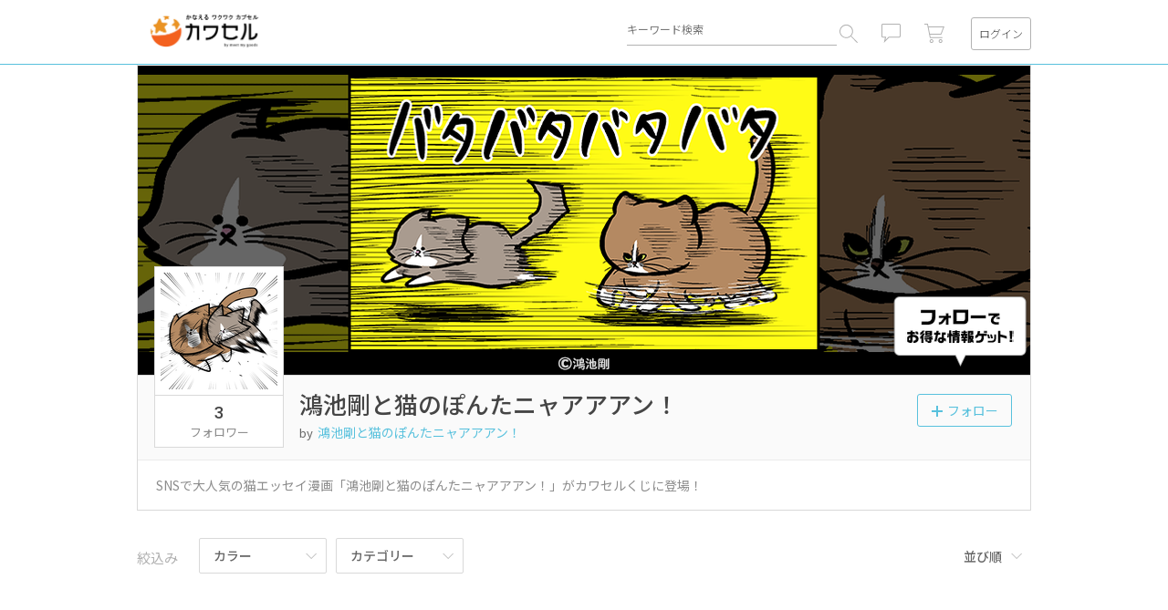

--- FILE ---
content_type: text/html; charset=UTF-8
request_url: https://kawaseru.com/nekonoponta
body_size: 9402
content:
<!DOCTYPE HTML>
<html lang="ja">
<head prefix="og: http://ogp.me/ns# fb: http://ogp.me/ns/fb# article: http://ogp.me/ns/article#">
    <meta charset="UTF-8">
        <title>鴻池剛と猫のぽんたニャアアアン！ | カワセル by meet my goods</title>
        <meta name="description" content="SNSで大人気の猫エッセイ漫画「鴻池剛と猫のぽんたニャアアアン！」がカワセルくじに登場！">

    <!-- header_common -->
            <meta property="og:type" content="article">
                <meta property="og:image:width" content="978">
        <meta property="og:image:height" content="339">
        <meta name="twitter:card" content="summary_large_image">


    <meta property="og:title" content="鴻池剛と猫のぽんたニャアアアン！ | カワセル by meet my goods">

    <meta property="og:description" content="SNSで大人気の猫エッセイ漫画「鴻池剛と猫のぽんたニャアアアン！」がカワセルくじに登場！">

    <meta property="og:image" content="https://kawaseru.com/media/cache/shop_banner/1/shop/banner/0e/b3/0eb3e15168aa10bd15a44caeb205d76c5fde115d.png">

                <meta property="og:url" content="https://kawaseru.com/nekonoponta">
<meta property="og:site_name" content="カワセル by meet my goods">
    <meta property="fb:app_id" content="514312288934592">
    <meta name="twitter:site" content="@twikise">

<link rel="icon" type="image/x-icon" href="/app/kisekae2/img/favicon.ico?_=20240418">
<link rel="canonical" href="https://kawaseru.com/nekonoponta">

<meta http-equiv="X-UA-Compatible" content="IE=edge">
<meta name="viewport" content="width=device-width, user-scalable=no, initial-scale=1, maximum-scale=1">
<meta name="format-detection" content="telephone=no">

    <!-- /header_common -->

    <!-- baseCSS -->
    <link rel="stylesheet" href="/build/css/alliance/kisekae2/base.v01.688502ec.css"/>
<link rel="preconnect" href="https://fonts.gstatic.com">
<link href="https://fonts.googleapis.com/css2?family=Noto+Sans+JP:wght@300;400;500;700&family=Poppins:wght@500&display=swap" rel="stylesheet">

    <!-- /baseCSS -->

        <link rel="stylesheet" href="/build/css/alliance/kisekae2/work/main.v01.c1ef5ac6.css"/>

    <link href="/build/css/alliance/kisekae2/commerce/headerFix.4b539348.css" rel="stylesheet" type="text/css">
<link href="/build/css/alliance/kisekae2/commerce/alertMail.02b13b03.css" rel="stylesheet" type="text/css">
<link href="/build/css/alliance/kisekae2/commerce/productList.77e39755.css" rel="stylesheet" type="text/css">
        <style>
        .tt-dataset {
            width: 360px;
            overflow: auto;
            height: 178px;
        }
        .tt-suggestion {
            font-size: 14px;
            font-size: 1.4rem;
            line-height: 2.57143;
            color: #b2b2b2;
            font-weight: 500;
            overflow: hidden;
            text-overflow: ellipsis;
            white-space: nowrap;
            -o-text-overflow: ellipsis;
            padding: 0 24px;
            height: 36px;
        }
        .tt-suggestion:hover, .tt-cursor {
            color: #454545;
            background: #ebebeb;
        }
        #js-header-search-text {
            vertical-align: 0!important;
        }
        .tt-menu {
            top: 47px!important;
            max-height: 200px;
            overflow-y: auto;
            border: 1px solid #b2b2b2;
            border-radius: 2px;
            background: #fff;
            padding: 10px 0;
            -moz-box-shadow: 0 2px 3px rgba(6,0,1,0.2);
            -webkit-box-shadow: 0 2px 3px rgba(6,0,1,0.2);
            box-shadow: 0 2px 3px rgba(6,0,1,0.2);
        }
    </style>
        <link rel="stylesheet" href="/build/css/alliance/kisekae2/last_legacy.v01.aef4f1a1.css">

                            
    <!-- Global site tag (gtag.js) - Google Analytics -->
    <script async src="https://www.googletagmanager.com/gtag/js?id=G-D68XKF0B0R"></script>

    <script>
                        
        
        window.dataLayer = window.dataLayer || [];
        function gtag(){dataLayer.push(arguments);}
        gtag('js', new Date());

        gtag('config', 'UA-64746932-1');
                    gtag('config', 'UA-64746932-9');
                            gtag('config', 'G-D68XKF0B0R');

                            gtag('config', 'G-HBP62HBX3N');
                        </script>

</head>
<body>
<!-- L-wrapper -->
<div class="L-wrapper">
    <!-- header -->
    <!--#include virtual="inc/header.html" -->
    <div class="list__header_outer">
    <header class="m-header js-header">
    <h1 class="header__logo header__logo10"><a href="/" class="header__logoLnk">カワセル by meet my goods</a>
    </h1>
    <form class="m-search header__search__area" role="search" method="get" action="/search/type/product" id="js-headerSearchForm">
        <div class="header__area">
            <div class="header__item header__search">
                <input type="search" autocomplete="off" id="js-header-search-text"
                       class="header__input search__input" name="query" value=""
                       placeholder="キーワード検索">
                <input type="hidden" value="post" name="post_type" id="post_type">
                <button type="button" value="" class="serchform__btn js-searchBtn"></button>
            </div>
            <div class="header__item header__message js-num ">
                <div class="header__iconLnk">
                    <a href="/notification/show_details" class="js-require-login"><i class="m-icon icon--info"></i></a>
                                        <i class="header__icon m-icon icon--count is-show" id="js-notification-count"></i>
                </div>
            </div>
            <div class="header__item header__cart js-num">
                <a href="/cart"><i class="m-icon icon--cart"></i></a>
                                <i class="header__icon m-icon icon--count is-show" id="js-cart-count"></i>
            </div>
            <div class="header__item header__login">
                                <span class="m-btn btn--login js-login js-modal"
                      data-modal="loginModal">ログイン</span>
                                <span class="m-btn btn--user js-subMenuShow"><img src="/img/spacer.gif" class="js-header-username-image" width="34"
                                                                  height="34" alt=""></span>
                                <nav class="m-listMenu listMenu--login js-subMenu">
                    <div class="listMenu__inner">
                        <ul class="listMenu__area js-header-account-dropdown-menu">
                            <li class="listMenu__item"><a href="/account/profile_edit"
                                                          class="listMenu__lnk">アカウント情報</a></li>
                            <li class="listMenu__item"><a href="/user/top/"
                                                          class="listMenu__lnk">マイページ</a>
                            </li>
                            <li class="listMenu__item" id="js-listMenu-dp"><a href="/designers_page/"
                                                          class="listMenu__lnk">ショップ管理</a></li>
                            <li class="listMenu__item"><a href="/logout"
                                                          class="listMenu__lnk">ログアウト</a>
                            </li>

                        </ul>
                    </div>
                </nav>
            </div>
        </div>
                <div class="search__spInputArea js-spSearch">
            <div class="search__spItem"><input type="search" autocomplete="off" class="search__spInput" name="dummy" value=""
                                               autocorrect="off" autocapitalize="off"
                                               placeholder="キーワード検索" id="js-headerSearchSpText"></div>
            <div class="search__spItem"><span class="m-btn btn--hide js-hideBtn">閉じる</span></div>
        </div>
    </form>
    <form class="m-search" role="search" method="get" action="/search/type/product" id="js-headerSearchSubmitForm">
        <input type="hidden" name="query" id="js-headerSearchSubmitText" />
    </form>
    <div class="header__trigger js-openSpMenu">
        <div class="m-trigger">
            <div class="trigger__item"></div>
            <div class="trigger__item"></div>
            <div class="trigger__item"></div>
        </div>
    </div>
</header>

    </div>
    <!-- /header -->

        <main>
                        <!-- m-workVisual -->
            <section class="m-workVisual">
            <div id="js-alert-confirm-email" class="alert__confirm__email" style="display: none;">メールアドレスの確認がされていません。お送りしたメールアドレス確認メールにご対応ください。　<a href="#" class="top-alert-confirm-email-send-link" id="js-send-confirm-mail-link">→確認メールを再送する</a></div>

            <div class="workVisual__inner">
                <div class="m-thumb thumb--978">
                                            <img src="https://kawaseru.com/media/cache/shop_banner/1/shop/banner/0e/b3/0eb3e15168aa10bd15a44caeb205d76c5fde115d.png" class="thumb__img js-workVisual" alt="">
                        <i class="m-icon icon--loading"></i>
                                    </div>
                <div class="workVisual__head">
                    <h2 class="workVisual__ttl">鴻池剛と猫のぽんたニャアアアン！</h2>
                                        <h3 class="workVisual__author"><span>by</span><a href="/user/top/nekonoponta">鴻池剛と猫のぽんたニャアアアン！</a></h3>
                    <div class="workVisual__spCountArea"><a href="/fl/follower/shop/3567" class="workVisual__spCountLnk"><span class="workVisual__spCount js-shop-followers-count">&nbsp;</span>フォロワー</a></div>
                    <div class="workVisual__phArea m-phBox">
                        <div class="phBox__inner">
                            <a href="/user/top/nekonoponta" class="phBox__lnk">
                                <div class="m-thumb thumb--128">
                                    <img src="https://kawaseru.com/media/cache/user_profile/1/user/profile/27/97/46006.2797241966618171cf99d7ca1520c942cb026898.png" class="thumb__img" alt="">
                                    <i class="m-icon icon--loading"></i>
                                </div>
                            </a>
                        </div>
                        <a href="/fl/follower/shop/3567" class="phBox__area">
                            <span class="phBox__num js-shop-followers-count">&nbsp;</span>
                            フォロワー
                        </a>
                    </div>
                    <!-- m-btnList -->
                    <ul class="workVisual_btns m-btnList btnList--horizon">
                        <li class="btnList__item">
                            <div class="m-btn btn--follow02 btn--size js-modal js-follow" data-modal="followModal" data-item-id="3567" data-follow-type="shop">
                                <span class="btn__plusIcon big-follow-button">
                                    <svg version="1.1" id="plus" xmlns="http://www.w3.org/2000/svg" xmlns:xlink="http://www.w3.org/1999/xlink" x="0px" y="0px" viewBox="0 0 12 12" enable-background="new 0 0 12 12" xml:space="preserve">
                                            <polygon fill="#58c1dd" points="12,5 7,5 7,0 5,0 5,5 0,5 0,7 5,7 5,12 7,12 7,7 12,7 " />

                                    </svg>
                                </span>
                                フォロー
                            </div>
                        </li>
                                            </ul>
                    <!-- //m-btnList -->
                </div>
                    <div class="workVisual__body">
                                                <p class="workVisual__txt js-workTxt">SNSで大人気の猫エッセイ漫画「鴻池剛と猫のぽんたニャアアアン！」がカワセルくじに登場！</p>
                        <div class="workVisual__btn js-workTxtAll">全文を読む</div>
                    </div>
                </div>
            </section>
            <!-- //m-workVisual -->
                    <!-- //m-workVisual -->
        <!-- content -->
        <section class="L-contentBody">
            <!-- m-separeteBox -->
            <div class="m-separeteBox">
                <dl class="separeteBox__narrowing js-selectMenus">
                                        <dt class="separeteBox__dt"><span class="m-btn btn--narrow js-spSort" data-modal="sortModal">絞込み</span></dt>
                    <dd class="separeteBox__item">
                                                <!-- m-selectBtn -->
                        <div class="m-btn btn--select js-selectBtn" id="js-productListFilterColorBtn">
                            カラー
                        </div>
                        <!-- //m-selectBtn -->
                                                <!-- m-selectMenu -->
                        <div class="m-selectMenu js-selectMenu" id="js-filterColorContainer">
                            <ul class="selectMenu__area">
                                <li class="selectMenu__item" id="js-productListFilterColorRestClickable">
                                    <span class="selectMenu__lnk" id="js-productListFilterColorRest">指定なし</span>
                                </li>
                                                            </ul>
                        </div>
                        <!-- //m-selectMenu -->
                    </dd>
                    <dd class="separeteBox__item">
                                                <!-- m-selectBtn -->
                        <div class="m-btn btn--select js-selectBtn" id="js-productListFilterCategoryBtn">
                            カテゴリー
                        </div>
                        <!-- //m-selectBtn -->
                                                <!-- m-selectMenu -->
                        <div class="m-selectMenu js-selectMenu" id="js-filterCategoryContainer">
                            <ul class="selectMenu__area">
                                <li class="selectMenu__item" id="js-productListFilterCategoryRestClickable">
                                    <span class="selectMenu__lnk" id="js-productListFilterCategoryRest">指定なし</span>
                                </li>
                                                            </ul>
                        </div>
                        <!-- //m-selectMenu -->
                    </dd>
                </dl>
                <div class="separeteBox__orderArea">
                    <select name="orderControll" class="separeteBox__spOrder" id="js-orderControl">
                        <option>並び順</option>
                        <option value="5">おすすめ順</option>
                        <option value="1">人気順</option>
                        <option value="2">新着順</option>
                        <option value="3">価格安い順</option>
                        <option value="4">価格高い順</option>
                    </select>

                                        <div class="separeteBox__order m-btn btn--order js-selectBtn" id="js-productListFilterOrderByBtn">並び順</div>
                                        <!-- m-selectMenu -->
                    <div class="separeteBox__order m-selectMenu selectMenu--order js-selectMenu" id="js-filterOrderByContainer">
                        <ul class="selectMenu__area">
                            <li class="selectMenu__item js-productListFilterOrderByClickable" data-order-by="5">
                                <span class="selectMenu__lnk">
                                    <label id="js-productListFilterOrderByMenuLabel5">
                                        <input class="js-productListFilterOrderBy" type="checkbox" value="5" id="product-list-filter-order-by5" hidden>
                                        おすすめ順
                                    </label>
                                </span>
                            </li>
                            <li class="selectMenu__item js-productListFilterOrderByClickable" data-order-by="1">
                                <span class="selectMenu__lnk">
                                    <label id="js-productListFilterOrderByMenuLabel1">
                                        <input class="js-productListFilterOrderBy" type="checkbox" value="1" id="product-list-filter-order-by1" hidden>
                                        人気順
                                    </label>
                                </span>
                            </li>
                            <li class="selectMenu__item js-productListFilterOrderByClickable" data-order-by="2">
                                <span class="selectMenu__lnk">
                                    <label id="js-productListFilterOrderByMenuLabel2">
                                        <input class="js-productListFilterOrderBy" type="checkbox" value="2" id="product-list-filter-order-by2" hidden>
                                        新着順
                                    </label>
                                </span>
                            </li>
                            <li class="selectMenu__item js-productListFilterOrderByClickable" data-order-by="3">
                                <span class="selectMenu__lnk">
                                    <label id="js-productListFilterOrderByMenuLabel3">
                                        <input class="js-productListFilterOrderBy" type="checkbox" value="3" id="product-list-filter-order-by3" hidden>
                                        価格安い順
                                    </label>
                                </span>
                            </li>
                            <li class="selectMenu__item js-productListFilterOrderByClickable" data-order-by="4">
                                <span class="selectMenu__lnk">
                                    <label id="js-productListFilterOrderByMenuLabel4">
                                        <input class="js-productListFilterOrderBy" type="checkbox" value="4" id="product-list-filter-order-by4" hidden>
                                        価格高い順
                                    </label>
                                </span>
                            </li>
                        </ul>
                    </div>
                    <!-- //m-selectMenu -->
                </div>
            </div>
            <!-- //m-separeteBox -->
            <!-- m-boxList -->
            <div class="m-boxList">
                                                                                <div class="boxList__inner js-boxList"
                        data-offset="0"
                        data-limit="20"
                        data-shop-id="3567"
                        data-query="" data-pdg-id=""
                        data-done-offset-keys=""
                        data-product-end="0"
                ></div>
            </div>
            <!-- /m-boxList -->
        </section>
        <!-- //content -->
    </main>

    <!-- footer -->
    <!--#include virtual="inc/footer.html" -->
    <footer class="m-footer" id="js-footer">
  <div class="footer__inner">
    <ul class="footer__area">
      <li class="footer__item"><a href="/manual/" class="footer__lnk">ヘルプ</a></li>
      <li class="footer__item"><a href="/page/userTerms" class="footer__lnk">利用規約</a></li>
      <li class="footer__item"><a href="/page/privacy" class="footer__lnk">プライバシーポリシー</a></li>
      <li class="footer__item"><a href="/page/law" class="footer__lnk">特定商取引法に基づく表示</a></li>
    </ul>
        <small class="footer__text">&copy;increws co.,Ltd. / Image Magic</small>
  </div>
</footer>

    <!-- /footer -->

    <div class="recently-view-area">
        <div class="recently-view-area-container" id="wa-product-footprint-container">
            <div id="wa-product-footprint"></div>
        </div>
    </div>
</div>
<!-- //L-wrapper -->

<!-- m-sideMmenu -->
<!--#include virtual="inc/sidemenu.html" -->
    <nav class="m-sideMenu">
    <div class="sideMenu__inner">
        <div onclick="location.href='/'">
            <h2 class="sideMenu__logo">カワセル by meet my goods</h2>
        </div>
        <div class="sideMenu__nameArea" id="js-sideMenu-name-box" style="display: none;"><span class="sideMenu__name" id="js-sideMenu-name">--</span>様</div>
        <ul class="sideMenu__area" id="js-sideMenu-area">
                        <li class="sideMenu__item" id="js-sideMenu-login" style="display: none"><span class="sideMenu__lnk js-login js-modal" data-modal="loginModal" style="width:100%">ログイン</span></li>
            <li class="sideMenu__item" style="display: none;"><a href="/notification/show_details"
                                          class="sideMenu__lnk">お知らせ</a></li>
            <li class="sideMenu__item" style="display: none;"><a href="/account/menu" class="sideMenu__lnk">アカウント情報</a></li>
            <li class="sideMenu__item" style="display: none;"><a href="/user/top/"
                                          class="sideMenu__lnk">マイページ</a></li>
            <li class="sideMenu__item" style="display: none;" id="js-sideMenu-dp"><a href="/designers_page/"
                                          class="sideMenu__lnk">ショップ管理</a></li>
            <li class="sideMenu__item" style="display: none;"><a href="/logout"
                                          class="sideMenu__lnk">ログアウト</a></li>
        </ul>
    </div>
</nav>

<!-- //m-sideMmenu -->

<!-- ログインモーダル -->
<!--#include virtual="inc/login.html" -->
<!-- ログインモーダル -->
<section class="m-modal modal--login js-modalContent loginModal" id="js-login-modal">
    <div class="modal__contentArea">
        <div class="modal__content">
            <form action="/login" method="post" id="wa-login-form">
                <h2 class="modal__ttl">ログイン</h2>
                <div class="modal__area">

                    <input id="js-loginEmail" type="email" name="_username" value="" placeholder="メールアドレス"
                           class="modal__input">
                    <input id="js-loginPassword" type="password" name="_password" value="" placeholder="パスワード"
                           class="modal__input">
                    <ul class="modal__error m-error is-show">
                        <li id="wa-login-message-top"></li>
                    </ul>
                    <input type="submit" class="m-btn btn--loginBtn" value="ログイン">
                    <ul class="modal__lnks m-links links--horizon">
                        <li class="links__item"><a href="#" id="wa-password-forgot-link"
                                                   class="links__lnk lnks__password js-modal js-password-remind"
                                                   data-modal="passwordModal">パスワードをお忘れの方</a></li>
                        <li class="links__item"><a href="#" id="wa-signup-link"
                                                   class="links__lnk lnks__biginer js-modal js-sign-up"
                                                   data-modal="entryModal">はじめてご利用の方</a></li>
                    </ul>
                                        
                    <div class="modal__social-register">
                                                    <div class="links__lnk">
                                Facebookログインは終了しました。 移行がお済みでない方は、<a href="#" class="js-fb-login-link lnks__fb_reset">こちら</a>から設定をお願いします。
                            </div>
                    </div>                </div>
            </form>
            <span class="modal__close m-btn btn--close js-modalClose">閉じる</span>
        </div>
    </div>
</section>
<!-- //ログインモーダル -->

<!-- 2faモーダル -->
<section class="m-modal modal--login js-modalContent 2faModal" id="js-2fa-modal">
    <span class="js-modal" id="js-2fa-modal-trigger" data-modal="2faModal"></span>
    <div class="modal__contentArea">
        <div class="modal__content">
            <form action="/2fa_check" method="post" id="wa-2fa-form">
                <h2 class="modal__ttl">2要素認証</h2>
                <div class="modal__area">
                    <div id="js-2fa-code-email-help">
                        <p>認証コードをメールでお送りしました。メール内のコードを入力してください。</p>
                    </div>
                    <input id="js-2fa-code" type="text" name="_auth_code" value="" placeholder="認証コード(6桁)"
                           class="modal__input" inputmode="numeric" autocomplete="one-time-code" maxlength="6">
                    <input id="js-2fa-csrf-token" type="hidden" name="csrf_token" value="">
                    <ul class="modal__error m-error is-show">
                        <li id="wa-2fa-message-top"></li>
                    </ul>
                    <input type="submit" class="m-btn btn--loginBtn mc__button--normal" value="認証する">
                    <ul class="modal__lnks">
                        <li>認証コードが不明な場合はリカバリコードでログインできます。</li>
                    </ul>
                    <ul class="modal__lnks m-links">
                        <li style="text-align: right;"><a href="#" id="wa-2fa-backup-link"
                               class="links__lnk js-modal mc__main-color"
                               data-modal="2faBackupCodeModal">リカバリコードを入力する</a></li>
                    </ul>
                </div>
            </form>
            <span class="modal__close m-btn btn--close js-modalClose">閉じる</span>
        </div>
    </div>
</section>
<!-- //2faモーダル -->

<!-- 2faリカバリコードモーダル -->
<section class="m-modal modal--login js-modalContent 2faBackupCodeModal" id="js-2fa-backup-code-modal">
    <div class="modal__contentArea">
        <div class="modal__content">
            <form action="/2fa_check" method="post" id="wa-2fa-backup-code-form">
                <h2 class="modal__ttl">2要素認証</h2>
                <div class="modal__area">
                    <input id="js-2fa-backup-code" type="text" name="_auth_code" value="" placeholder="リカバリコード(8桁)"
                           class="modal__input" autocomplete="off" maxlength="8">
                    <input id="js-2fa-backup-code-csrf-token" type="hidden" name="csrf_token" value="">
                    <input type="hidden" name="2fa-backup-code-mode" value="1">
                    <ul class="modal__error m-error is-show">
                        <li id="wa-2fa-backup-code-message-top"></li>
                    </ul>
                    <input type="submit" class="m-btn btn--loginBtn mc__button--normal" value="認証する">
                </div>
            </form>
            <span class="modal__close m-btn btn--close js-modalClose">閉じる</span>
        </div>
    </div>
</section>
<!-- //2faリカバリコードモーダル -->

<!-- パスワードリセットモーダル -->
<section class="m-modal modal--password js-modalContent passwordModal" id="js-passwordModal">
    <div class="modal__contentArea">
        <div class="modal__content">
            <form action="" method="post" id="wa-password-forgot-form">
                <h2 class="modal__ttl">パスワードをリセット</h2>
                <div class="modal__area">
                    <p class="modal__passwordText">登録したメールアドレスを入力してください</p>
                    <input type="email" name="" value="" placeholder="sample@example.com" class="modal__input"
                           required="required" id="wa-password-forgot-email">
                                        <input type="submit" class="modal__sendBtn m-btn btn--sendBtn is-show js-sendBtn" value="送信" id="wa-password-forgot-submit-link">
                                        <div class="modal__centerBtn is-show js-cancelBtn">
            <span class="modal__arrowBtn js-modal" data-modal="loginModal" id="wa-password-forgot-cancel-link">
              <i class="modal__arrowLicon">
                <svg version="1.1" id="レイヤー_1" xmlns="http://www.w3.org/2000/svg"
                     x="0px" y="0px" viewBox="0 0 6 12"
                     style="enable-background:new 0 0 6 12;" xml:space="preserve">
                <style type="text/css">
                  .st0 {
                      fill: #8c8c8c;
                  }
                </style>
                <polygon class="st0" points="6,1 1,6 6,11 6,12 6,12 0,6 6,0 6,0 "/>
                </svg>
              </i>
              キャンセル
            </span>
                    </div>
                    <p class="modal__passwordText02" id="wa-password-forgot-message"></p>
                </div>
            </form>
            <span class="modal__close m-btn btn--close js-modalClose">閉じる</span>
        </div>
    </div>
</section>
<!-- //パスワードリセットモーダル -->

<!-- 会員登録モーダル -->
<section class="m-modal modal--entry js-modalContent entryModal">
    <div class="modal__contentArea">
        <div class="modal__content">
            <form action="" method="post" id="wa-signup-email-form">
                <h2 class="modal__ttl">会員登録（1/2）</h2>
                <div class="modal__area">
                                        <input id="wa-signup-email" type="email" name="" value="" placeholder="メールアドレス" class="modal__input" required="required">
                    <input id="wa-signup-username" type="text" name="" value="" placeholder="ユーザネーム（記号不可）" class="modal__input"
                           required="required">
                    <ul class="modal__error m-error is-show">
                        <li id="wa-signup-email-message"></li>
                    </ul>
                                        <input type="submit" class="modal__nextBtn m-btn btn--sendBtn is-show js-nextBtn js-modal"
                           data-modal="passwordsettingModal" value="次へ" id="js-signUpNextButton">
                </div>
            </form>
            <span class="modal__close m-btn btn--close js-modalClose">閉じる</span>
        </div>
    </div>
</section>
<!-- //会員登録モーダル -->

<!-- パスワード設定モーダル -->
<section class="m-modal modal--passwordsetting js-modalContent passwordsettingModal">
    <div class="modal__contentArea">
        <div class="modal__content">
            <form action="" method="post" id="wa-signup-password-form">
                <input type="hidden" id="wa-signup-password-email" name="email" value="" />
                <input type="hidden" id="wa-signup-password-username" name="username" value="" />
                <h2 class="modal__ttl">パスワード設定</h2>
                <div class="modal__area">
                                        <input id="wa-signup-password" type="password" name="" value="" placeholder="パスワード" class="modal__input" required="required">
                    <input id="wa-signup-password-confirm" type="password" name="" value="" placeholder="パスワード（確認用）" class="modal__input"
                           required="required">
                    <div class="modal__label">
                        <!-- m-designCheck -->
                        <label class="modal__checkBox m-designCheck">
                            <input id="wa-signup-password-agree" type="checkbox" class="designCheck__checkbox">
                            <i class="designCheck__icon"></i>
                        </label>
                        <!-- //m-designCheck -->
                        <div class="modal__agreeBox"><a href="/page/userTerms" target="_blank" class="login-modal__user-terms-link">利用規約</a>に同意します。</div>
                    </div>
                    <div class="modal__label privacy-policy-area">
                        <label class="modal__checkBox m-designCheck">
                            <input id="wa-signup-privacy-policy-agree" type="checkbox" class="designCheck__checkbox">
                            <i class="designCheck__icon"></i>
                        </label>
                        <div class="modal__agreeBox"><a href="/page/privacy" target="_blank" class="login-modal__privacy-policy-link">プライバシーポリシー</a>に同意します。</div>
                    </div>
                    <ul class="modal__error m-error is-show">
                        <li id="wa-signup-password-message"></li>
                    </ul>
                                        <input type="submit" class="modal__entryBtn m-btn btn--sendBtn is-show js-entryBtn js-modal"
                           data-modal="completeModal" value="会員登録" id="js-signUpComplete">
                </div>
            </form>
            <span class="modal__close m-btn btn--close js-modalClose">閉じる</span>
        </div>
    </div>
</section>
<!-- //パスワード設定モーダル -->

<!-- パスワード設定モーダル -->
<section class="m-modal modal--complete js-modalContent completeModal">
    <div class="modal__contentArea">
        <div class="modal__content">
            <form action="" method="post">
                <h2 class="modal__ttl">会員登録完了</h2>
                <div class="modal__area">
                    <p class="modal__text">ご登録いただいたメールアドレスに、確認メールを送信しました。</p>
                    <p class="modal__text02">
                        会員登録は完了していますので、このままカワセル by meet my goodsをご利用いただけます                    </p>
                    <span class="modal__closeBtn m-btn btn--closeBtn js-modalClose" id="js-signUpCompletedClose">閉じる</span>
                </div>
            </form>
            <span class="modal__close m-btn btn--close js-modalClose">閉じる</span>
        </div>
    </div>
</section>
<!-- //パスワード設定モーダル -->

<!-- FB連携モーダル -->
<section class="m-modal modal--login js-modalContent fbModal" id="js-fb-modal">
    <span class="js-modal" id="js-fb-modal-trigger" data-modal="fbModal"></span>
    <div class="modal__contentArea">
        <div class="modal__content">
            <form action="" method="post" id="wa-fb-form">
                <h2 class="modal__ttl">Facebookログイン</h2>
                <div class="modal__area">
                    <div id="js-fb-info">
                        <p class="modal__infoText">
                            Facebookログイン機能は終了しました。<br/>
                            以下よりパスワード再設定のうえ、メールアドレスでログインしてください。<br/>
                            ※パスワードを設定済の方は「メールアドレスでログイン」をそのままご利用いただけます。                        </p>
                    </div>
                    <p class="modal__inputLabel">Facebook連携時のメールアドレスを入力してください</p>
                    <input id="js-fb-email" type="text" name="_fb_email" value="" placeholder="sample@example.com"
                           class="modal__input">
                    <ul class="modal__error m-error is-show">
                        <li id="wa-fb-message-top"></li>
                    </ul>
                    <input type="submit" class="m-btn btn--loginBtn mc__button--normal" id="wa-fb-reset-password-submit-link" value="送信">

                    <p class="modal__cancelLink">
                        <span class="js-modal" data-modal="loginModal" id="wa-fb-modal-cancel-link">キャンセル                    </span>
                    </p>
                </div>
            </form>
            <span class="modal__close m-btn btn--close js-modalClose">閉じる</span>
        </div>
    </div>
</section>
<!-- //FB連携モーダル -->

<!-- //ログインモーダル -->

<!-- お気に入り追加モーダル -->
<!--#include virtual="inc/favorite.html" -->
<section class="m-modal modal--favoriteFollow js-modalContent favoriteModal">
    <div id="js-favoriteModalContent"></div>
</section>
<!-- //お気に入り追加モーダル -->

<!-- フォローモーダル -->
<!--#include virtual="inc/follow.html" -->
<section class="m-modal modal--favoriteFollow js-modalContent followModal">
    <div id="js-followModalContent"></div>
</section>
<!-- //フォローモーダル -->

<!-- 絞込み用モーダル -->
<!--#include virtual="inc/sort.html" -->
<section class="m-modal modal--sort js-modalContent sortModal">
  <div class="modal__contentArea">
    <div class="modal__content">
      <form action="" method="post">
        <h2 class="modal__ttl">絞込み</h2>
        <div class="modal__area">
          <dl class="modal__dl">
            <dt class="modal__editDt">カラー</dt>
            <dd class="modal__editDd">
              <div class="modal__sortSelectArea">
                                <div class="modal__sortSelectTxt" id="js-modal-colorSelectTxt">指定なし</div>
                <select name="colorSelect" class="modal__sortSelect js-select" id="js-modal-colorSelect">
                  <option value="">指定なし</option>
                                  </select>
              </div>
            </dd>
          </dl>
          <dl class="modal__dl">
            <dt class="modal__editDt">カテゴリー</dt>
            <dd class="modal__editDd">
              <div class="modal__sortSelectArea">
                                <div class="modal__sortSelectTxt" id="js-modal-categorySelectTxt">指定なし</div>
                <select name="categorySelect" class="modal__sortSelect js-select" id="js-modal-categorySelect">
                  <option value="">指定なし</option>
                                  </select>
              </div>
            </dd>
          </dl>
        </div>
                <div class="modal__saveBtn">
          <span class="m-btn btn--sort js-editSave">絞り込む</span>
        </div>
      </form>
      <span class="modal__close m-btn btn--close js-modalClose">閉じる</span>
    </div>
  </div>
</section>
<!-- //絞込み用モーダル -->

            <img src="/img/spacer.gif?sid=3567" id="spacer" width="1" height="1">
                <script src="//ajax.googleapis.com/ajax/libs/jquery/3.2.1/jquery.min.js"></script>
    
    <script src="/vendor/components/jquery-cookie/jquery.cookie.js"></script>
    <script src="/vendor/typeahead.js/dist/typeahead.bundle.min.js"></script>
    <script src="/bundles/fosjsrouting/js/router.js"></script>

            <script src="/js/routing?callback=fos.Router.setData"></script>

    <script src="/bundles/bazingajstranslation/js/translator.min.js"></script>
        <script>
        Translator.locale = "ja-ki";
    </script>
    <script src="https://kawaseru.com/translations/messages?locales=ja-ki"></script>
    <script src="https://kawaseru.com/translations/validators?locales=ja-ki"></script>
        <script>
        var wa_cookie_domain = "kawaseru.com";
        var wa_login_info_cookie_name = "prod_login_info";
    </script>

    <script src="/build/js/alliance/kisekae2/commerce/login.f294476a.js"></script>
<script src="/build/js/alliance/kisekae2/commerce/utils.a0bd758c.js"></script>
<script src="/build/js/alliance/kisekae2/commerce/likeButton.477f0301.js"></script>
<script src="/build/js/alliance/kisekae2/commerce/followButton.582fe652.js"></script>
<script src="/build/js/alliance/kisekae2/commerce/cart.69e8e7b1.js"></script>
<script src="/build/js/alliance/kisekae2/commerce/notification.3e502b3f.js"></script>
<script src="/build/js/alliance/kisekae2/commerce/headerSearch.666c8a86.js"></script>
<script src="/build/js/alliance/kisekae2/commerce/footprint.dd5a0967.js"></script>
    <script>
        var wa_product_footprint_cookie_name = "kisekae2_prod_product_footprint";
        var wa_shop_id = 3567;
        var jsProductFootprintOffsetTop = 0;
        var jsProductFootprintOffsetLeft = 8;
    </script>
    <script src="/build/js/alliance/kisekae2/commerce/box.842ba84c.js"></script>
<script src="/build/js/alliance/kisekae2/commerce/productList.88fea1ee.js"></script>
</body>
</html>


--- FILE ---
content_type: text/css
request_url: https://kawaseru.com/build/css/alliance/kisekae2/base.v01.688502ec.css
body_size: 29106
content:
@-moz-keyframes flash{0%{opacity:1}25%{opacity:0}50%{opacity:1}75%{opacity:0}to{opacity:1}}@-webkit-keyframes flash{0%{opacity:1}25%{opacity:0}50%{opacity:1}75%{opacity:0}to{opacity:1}}@-o-keyframes flash{0%{opacity:1}25%{opacity:0}50%{opacity:1}75%{opacity:0}to{opacity:1}}@-ms-keyframes flash{0%{opacity:1}25%{opacity:0}50%{opacity:1}75%{opacity:0}to{opacity:1}}@keyframes flash{0%{opacity:1}25%{opacity:0}50%{opacity:1}75%{opacity:0}to{opacity:1}}@-moz-keyframes bounce{0%{-webkit-transform:translateY(0);-moz-transform:translateY(0);-ms-transform:translateY(0);-o-transform:translateY(0);transform:translateY(0)}20%{-webkit-transform:translateY(0);-moz-transform:translateY(0);-ms-transform:translateY(0);-o-transform:translateY(0);transform:translateY(0)}40%{-webkit-transform:translateY(-30px);-moz-transform:translateY(-30px);-ms-transform:translateY(-30px);-o-transform:translateY(-30px);transform:translateY(-30px)}50%{-webkit-transform:translateY(0);-moz-transform:translateY(0);-ms-transform:translateY(0);-o-transform:translateY(0);transform:translateY(0)}60%{-webkit-transform:translateY(-15px);-moz-transform:translateY(-15px);-ms-transform:translateY(-15px);-o-transform:translateY(-15px);transform:translateY(-15px)}80%{-webkit-transform:translateY(0);-moz-transform:translateY(0);-ms-transform:translateY(0);-o-transform:translateY(0);transform:translateY(0)}to{-webkit-transform:translateY(0);-moz-transform:translateY(0);-ms-transform:translateY(0);-o-transform:translateY(0);transform:translateY(0)}}@-webkit-keyframes bounce{0%{-webkit-transform:translateY(0);-moz-transform:translateY(0);-ms-transform:translateY(0);-o-transform:translateY(0);transform:translateY(0)}20%{-webkit-transform:translateY(0);-moz-transform:translateY(0);-ms-transform:translateY(0);-o-transform:translateY(0);transform:translateY(0)}40%{-webkit-transform:translateY(-30px);-moz-transform:translateY(-30px);-ms-transform:translateY(-30px);-o-transform:translateY(-30px);transform:translateY(-30px)}50%{-webkit-transform:translateY(0);-moz-transform:translateY(0);-ms-transform:translateY(0);-o-transform:translateY(0);transform:translateY(0)}60%{-webkit-transform:translateY(-15px);-moz-transform:translateY(-15px);-ms-transform:translateY(-15px);-o-transform:translateY(-15px);transform:translateY(-15px)}80%{-webkit-transform:translateY(0);-moz-transform:translateY(0);-ms-transform:translateY(0);-o-transform:translateY(0);transform:translateY(0)}to{-webkit-transform:translateY(0);-moz-transform:translateY(0);-ms-transform:translateY(0);-o-transform:translateY(0);transform:translateY(0)}}@-o-keyframes bounce{0%{-webkit-transform:translateY(0);-moz-transform:translateY(0);-ms-transform:translateY(0);-o-transform:translateY(0);transform:translateY(0)}20%{-webkit-transform:translateY(0);-moz-transform:translateY(0);-ms-transform:translateY(0);-o-transform:translateY(0);transform:translateY(0)}40%{-webkit-transform:translateY(-30px);-moz-transform:translateY(-30px);-ms-transform:translateY(-30px);-o-transform:translateY(-30px);transform:translateY(-30px)}50%{-webkit-transform:translateY(0);-moz-transform:translateY(0);-ms-transform:translateY(0);-o-transform:translateY(0);transform:translateY(0)}60%{-webkit-transform:translateY(-15px);-moz-transform:translateY(-15px);-ms-transform:translateY(-15px);-o-transform:translateY(-15px);transform:translateY(-15px)}80%{-webkit-transform:translateY(0);-moz-transform:translateY(0);-ms-transform:translateY(0);-o-transform:translateY(0);transform:translateY(0)}to{-webkit-transform:translateY(0);-moz-transform:translateY(0);-ms-transform:translateY(0);-o-transform:translateY(0);transform:translateY(0)}}@-ms-keyframes bounce{0%{-webkit-transform:translateY(0);-moz-transform:translateY(0);-ms-transform:translateY(0);-o-transform:translateY(0);transform:translateY(0)}20%{-webkit-transform:translateY(0);-moz-transform:translateY(0);-ms-transform:translateY(0);-o-transform:translateY(0);transform:translateY(0)}40%{-webkit-transform:translateY(-30px);-moz-transform:translateY(-30px);-ms-transform:translateY(-30px);-o-transform:translateY(-30px);transform:translateY(-30px)}50%{-webkit-transform:translateY(0);-moz-transform:translateY(0);-ms-transform:translateY(0);-o-transform:translateY(0);transform:translateY(0)}60%{-webkit-transform:translateY(-15px);-moz-transform:translateY(-15px);-ms-transform:translateY(-15px);-o-transform:translateY(-15px);transform:translateY(-15px)}80%{-webkit-transform:translateY(0);-moz-transform:translateY(0);-ms-transform:translateY(0);-o-transform:translateY(0);transform:translateY(0)}to{-webkit-transform:translateY(0);-moz-transform:translateY(0);-ms-transform:translateY(0);-o-transform:translateY(0);transform:translateY(0)}}@keyframes bounce{0%{-webkit-transform:translateY(0);-moz-transform:translateY(0);-ms-transform:translateY(0);-o-transform:translateY(0);transform:translateY(0)}20%{-webkit-transform:translateY(0);-moz-transform:translateY(0);-ms-transform:translateY(0);-o-transform:translateY(0);transform:translateY(0)}40%{-webkit-transform:translateY(-30px);-moz-transform:translateY(-30px);-ms-transform:translateY(-30px);-o-transform:translateY(-30px);transform:translateY(-30px)}50%{-webkit-transform:translateY(0);-moz-transform:translateY(0);-ms-transform:translateY(0);-o-transform:translateY(0);transform:translateY(0)}60%{-webkit-transform:translateY(-15px);-moz-transform:translateY(-15px);-ms-transform:translateY(-15px);-o-transform:translateY(-15px);transform:translateY(-15px)}80%{-webkit-transform:translateY(0);-moz-transform:translateY(0);-ms-transform:translateY(0);-o-transform:translateY(0);transform:translateY(0)}to{-webkit-transform:translateY(0);-moz-transform:translateY(0);-ms-transform:translateY(0);-o-transform:translateY(0);transform:translateY(0)}}@-moz-keyframes shake{0%{-webkit-transform:translateX(0);-moz-transform:translateX(0);-ms-transform:translateX(0);-o-transform:translateX(0);transform:translateX(0)}10%{-webkit-transform:translateX(-10px);-moz-transform:translateX(-10px);-ms-transform:translateX(-10px);-o-transform:translateX(-10px);transform:translateX(-10px)}20%{-webkit-transform:translateX(10px);-moz-transform:translateX(10px);-ms-transform:translateX(10px);-o-transform:translateX(10px);transform:translateX(10px)}30%{-webkit-transform:translateX(-10px);-moz-transform:translateX(-10px);-ms-transform:translateX(-10px);-o-transform:translateX(-10px);transform:translateX(-10px)}40%{-webkit-transform:translateX(10px);-moz-transform:translateX(10px);-ms-transform:translateX(10px);-o-transform:translateX(10px);transform:translateX(10px)}50%{-webkit-transform:translateX(-10px);-moz-transform:translateX(-10px);-ms-transform:translateX(-10px);-o-transform:translateX(-10px);transform:translateX(-10px)}60%{-webkit-transform:translateX(10px);-moz-transform:translateX(10px);-ms-transform:translateX(10px);-o-transform:translateX(10px);transform:translateX(10px)}70%{-webkit-transform:translateX(-10px);-moz-transform:translateX(-10px);-ms-transform:translateX(-10px);-o-transform:translateX(-10px);transform:translateX(-10px)}80%{-webkit-transform:translateX(10px);-moz-transform:translateX(10px);-ms-transform:translateX(10px);-o-transform:translateX(10px);transform:translateX(10px)}90%{-webkit-transform:translateX(-10px);-moz-transform:translateX(-10px);-ms-transform:translateX(-10px);-o-transform:translateX(-10px);transform:translateX(-10px)}to{-webkit-transform:translateX(0);-moz-transform:translateX(0);-ms-transform:translateX(0);-o-transform:translateX(0);transform:translateX(0)}}@-webkit-keyframes shake{0%{-webkit-transform:translateX(0);-moz-transform:translateX(0);-ms-transform:translateX(0);-o-transform:translateX(0);transform:translateX(0)}10%{-webkit-transform:translateX(-10px);-moz-transform:translateX(-10px);-ms-transform:translateX(-10px);-o-transform:translateX(-10px);transform:translateX(-10px)}20%{-webkit-transform:translateX(10px);-moz-transform:translateX(10px);-ms-transform:translateX(10px);-o-transform:translateX(10px);transform:translateX(10px)}30%{-webkit-transform:translateX(-10px);-moz-transform:translateX(-10px);-ms-transform:translateX(-10px);-o-transform:translateX(-10px);transform:translateX(-10px)}40%{-webkit-transform:translateX(10px);-moz-transform:translateX(10px);-ms-transform:translateX(10px);-o-transform:translateX(10px);transform:translateX(10px)}50%{-webkit-transform:translateX(-10px);-moz-transform:translateX(-10px);-ms-transform:translateX(-10px);-o-transform:translateX(-10px);transform:translateX(-10px)}60%{-webkit-transform:translateX(10px);-moz-transform:translateX(10px);-ms-transform:translateX(10px);-o-transform:translateX(10px);transform:translateX(10px)}70%{-webkit-transform:translateX(-10px);-moz-transform:translateX(-10px);-ms-transform:translateX(-10px);-o-transform:translateX(-10px);transform:translateX(-10px)}80%{-webkit-transform:translateX(10px);-moz-transform:translateX(10px);-ms-transform:translateX(10px);-o-transform:translateX(10px);transform:translateX(10px)}90%{-webkit-transform:translateX(-10px);-moz-transform:translateX(-10px);-ms-transform:translateX(-10px);-o-transform:translateX(-10px);transform:translateX(-10px)}to{-webkit-transform:translateX(0);-moz-transform:translateX(0);-ms-transform:translateX(0);-o-transform:translateX(0);transform:translateX(0)}}@-o-keyframes shake{0%{-webkit-transform:translateX(0);-moz-transform:translateX(0);-ms-transform:translateX(0);-o-transform:translateX(0);transform:translateX(0)}10%{-webkit-transform:translateX(-10px);-moz-transform:translateX(-10px);-ms-transform:translateX(-10px);-o-transform:translateX(-10px);transform:translateX(-10px)}20%{-webkit-transform:translateX(10px);-moz-transform:translateX(10px);-ms-transform:translateX(10px);-o-transform:translateX(10px);transform:translateX(10px)}30%{-webkit-transform:translateX(-10px);-moz-transform:translateX(-10px);-ms-transform:translateX(-10px);-o-transform:translateX(-10px);transform:translateX(-10px)}40%{-webkit-transform:translateX(10px);-moz-transform:translateX(10px);-ms-transform:translateX(10px);-o-transform:translateX(10px);transform:translateX(10px)}50%{-webkit-transform:translateX(-10px);-moz-transform:translateX(-10px);-ms-transform:translateX(-10px);-o-transform:translateX(-10px);transform:translateX(-10px)}60%{-webkit-transform:translateX(10px);-moz-transform:translateX(10px);-ms-transform:translateX(10px);-o-transform:translateX(10px);transform:translateX(10px)}70%{-webkit-transform:translateX(-10px);-moz-transform:translateX(-10px);-ms-transform:translateX(-10px);-o-transform:translateX(-10px);transform:translateX(-10px)}80%{-webkit-transform:translateX(10px);-moz-transform:translateX(10px);-ms-transform:translateX(10px);-o-transform:translateX(10px);transform:translateX(10px)}90%{-webkit-transform:translateX(-10px);-moz-transform:translateX(-10px);-ms-transform:translateX(-10px);-o-transform:translateX(-10px);transform:translateX(-10px)}to{-webkit-transform:translateX(0);-moz-transform:translateX(0);-ms-transform:translateX(0);-o-transform:translateX(0);transform:translateX(0)}}@-ms-keyframes shake{0%{-webkit-transform:translateX(0);-moz-transform:translateX(0);-ms-transform:translateX(0);-o-transform:translateX(0);transform:translateX(0)}10%{-webkit-transform:translateX(-10px);-moz-transform:translateX(-10px);-ms-transform:translateX(-10px);-o-transform:translateX(-10px);transform:translateX(-10px)}20%{-webkit-transform:translateX(10px);-moz-transform:translateX(10px);-ms-transform:translateX(10px);-o-transform:translateX(10px);transform:translateX(10px)}30%{-webkit-transform:translateX(-10px);-moz-transform:translateX(-10px);-ms-transform:translateX(-10px);-o-transform:translateX(-10px);transform:translateX(-10px)}40%{-webkit-transform:translateX(10px);-moz-transform:translateX(10px);-ms-transform:translateX(10px);-o-transform:translateX(10px);transform:translateX(10px)}50%{-webkit-transform:translateX(-10px);-moz-transform:translateX(-10px);-ms-transform:translateX(-10px);-o-transform:translateX(-10px);transform:translateX(-10px)}60%{-webkit-transform:translateX(10px);-moz-transform:translateX(10px);-ms-transform:translateX(10px);-o-transform:translateX(10px);transform:translateX(10px)}70%{-webkit-transform:translateX(-10px);-moz-transform:translateX(-10px);-ms-transform:translateX(-10px);-o-transform:translateX(-10px);transform:translateX(-10px)}80%{-webkit-transform:translateX(10px);-moz-transform:translateX(10px);-ms-transform:translateX(10px);-o-transform:translateX(10px);transform:translateX(10px)}90%{-webkit-transform:translateX(-10px);-moz-transform:translateX(-10px);-ms-transform:translateX(-10px);-o-transform:translateX(-10px);transform:translateX(-10px)}to{-webkit-transform:translateX(0);-moz-transform:translateX(0);-ms-transform:translateX(0);-o-transform:translateX(0);transform:translateX(0)}}@keyframes shake{0%{-webkit-transform:translateX(0);-moz-transform:translateX(0);-ms-transform:translateX(0);-o-transform:translateX(0);transform:translateX(0)}10%{-webkit-transform:translateX(-10px);-moz-transform:translateX(-10px);-ms-transform:translateX(-10px);-o-transform:translateX(-10px);transform:translateX(-10px)}20%{-webkit-transform:translateX(10px);-moz-transform:translateX(10px);-ms-transform:translateX(10px);-o-transform:translateX(10px);transform:translateX(10px)}30%{-webkit-transform:translateX(-10px);-moz-transform:translateX(-10px);-ms-transform:translateX(-10px);-o-transform:translateX(-10px);transform:translateX(-10px)}40%{-webkit-transform:translateX(10px);-moz-transform:translateX(10px);-ms-transform:translateX(10px);-o-transform:translateX(10px);transform:translateX(10px)}50%{-webkit-transform:translateX(-10px);-moz-transform:translateX(-10px);-ms-transform:translateX(-10px);-o-transform:translateX(-10px);transform:translateX(-10px)}60%{-webkit-transform:translateX(10px);-moz-transform:translateX(10px);-ms-transform:translateX(10px);-o-transform:translateX(10px);transform:translateX(10px)}70%{-webkit-transform:translateX(-10px);-moz-transform:translateX(-10px);-ms-transform:translateX(-10px);-o-transform:translateX(-10px);transform:translateX(-10px)}80%{-webkit-transform:translateX(10px);-moz-transform:translateX(10px);-ms-transform:translateX(10px);-o-transform:translateX(10px);transform:translateX(10px)}90%{-webkit-transform:translateX(-10px);-moz-transform:translateX(-10px);-ms-transform:translateX(-10px);-o-transform:translateX(-10px);transform:translateX(-10px)}to{-webkit-transform:translateX(0);-moz-transform:translateX(0);-ms-transform:translateX(0);-o-transform:translateX(0);transform:translateX(0)}}@-moz-keyframes tada{0%{-webkit-transform:scale(1);-moz-transform:scale(1);-ms-transform:scale(1);-o-transform:scale(1);transform:scale(1)}10%{-webkit-transform:scale(.9) rotate(-3deg);-moz-transform:scale(.9) rotate(-3deg);-ms-transform:scale(.9) rotate(-3deg);-o-transform:scale(.9) rotate(-3deg);transform:scale(.9) rotate(-3deg)}20%{-webkit-transform:scale(.9) rotate(-3deg);-moz-transform:scale(.9) rotate(-3deg);-ms-transform:scale(.9) rotate(-3deg);-o-transform:scale(.9) rotate(-3deg);transform:scale(.9) rotate(-3deg)}30%{-webkit-transform:scale(1.1) rotate(3deg);-moz-transform:scale(1.1) rotate(3deg);-ms-transform:scale(1.1) rotate(3deg);-o-transform:scale(1.1) rotate(3deg);transform:scale(1.1) rotate(3deg)}40%{-webkit-transform:scale(1.1) rotate(-3deg);-moz-transform:scale(1.1) rotate(-3deg);-ms-transform:scale(1.1) rotate(-3deg);-o-transform:scale(1.1) rotate(-3deg);transform:scale(1.1) rotate(-3deg)}50%{-webkit-transform:scale(1.1) rotate(3deg);-moz-transform:scale(1.1) rotate(3deg);-ms-transform:scale(1.1) rotate(3deg);-o-transform:scale(1.1) rotate(3deg);transform:scale(1.1) rotate(3deg)}60%{-webkit-transform:scale(1.1) rotate(-3deg);-moz-transform:scale(1.1) rotate(-3deg);-ms-transform:scale(1.1) rotate(-3deg);-o-transform:scale(1.1) rotate(-3deg);transform:scale(1.1) rotate(-3deg)}70%{-webkit-transform:scale(1.1) rotate(3deg);-moz-transform:scale(1.1) rotate(3deg);-ms-transform:scale(1.1) rotate(3deg);-o-transform:scale(1.1) rotate(3deg);transform:scale(1.1) rotate(3deg)}80%{-webkit-transform:scale(1.1) rotate(-3deg);-moz-transform:scale(1.1) rotate(-3deg);-ms-transform:scale(1.1) rotate(-3deg);-o-transform:scale(1.1) rotate(-3deg);transform:scale(1.1) rotate(-3deg)}90%{-webkit-transform:scale(1.1) rotate(3deg);-moz-transform:scale(1.1) rotate(3deg);-ms-transform:scale(1.1) rotate(3deg);-o-transform:scale(1.1) rotate(3deg);transform:scale(1.1) rotate(3deg)}to{-webkit-transform:scale(1) rotate(0);-moz-transform:scale(1) rotate(0);-ms-transform:scale(1) rotate(0);-o-transform:scale(1) rotate(0);transform:scale(1) rotate(0)}}@-webkit-keyframes tada{0%{-webkit-transform:scale(1);-moz-transform:scale(1);-ms-transform:scale(1);-o-transform:scale(1);transform:scale(1)}10%{-webkit-transform:scale(.9) rotate(-3deg);-moz-transform:scale(.9) rotate(-3deg);-ms-transform:scale(.9) rotate(-3deg);-o-transform:scale(.9) rotate(-3deg);transform:scale(.9) rotate(-3deg)}20%{-webkit-transform:scale(.9) rotate(-3deg);-moz-transform:scale(.9) rotate(-3deg);-ms-transform:scale(.9) rotate(-3deg);-o-transform:scale(.9) rotate(-3deg);transform:scale(.9) rotate(-3deg)}30%{-webkit-transform:scale(1.1) rotate(3deg);-moz-transform:scale(1.1) rotate(3deg);-ms-transform:scale(1.1) rotate(3deg);-o-transform:scale(1.1) rotate(3deg);transform:scale(1.1) rotate(3deg)}40%{-webkit-transform:scale(1.1) rotate(-3deg);-moz-transform:scale(1.1) rotate(-3deg);-ms-transform:scale(1.1) rotate(-3deg);-o-transform:scale(1.1) rotate(-3deg);transform:scale(1.1) rotate(-3deg)}50%{-webkit-transform:scale(1.1) rotate(3deg);-moz-transform:scale(1.1) rotate(3deg);-ms-transform:scale(1.1) rotate(3deg);-o-transform:scale(1.1) rotate(3deg);transform:scale(1.1) rotate(3deg)}60%{-webkit-transform:scale(1.1) rotate(-3deg);-moz-transform:scale(1.1) rotate(-3deg);-ms-transform:scale(1.1) rotate(-3deg);-o-transform:scale(1.1) rotate(-3deg);transform:scale(1.1) rotate(-3deg)}70%{-webkit-transform:scale(1.1) rotate(3deg);-moz-transform:scale(1.1) rotate(3deg);-ms-transform:scale(1.1) rotate(3deg);-o-transform:scale(1.1) rotate(3deg);transform:scale(1.1) rotate(3deg)}80%{-webkit-transform:scale(1.1) rotate(-3deg);-moz-transform:scale(1.1) rotate(-3deg);-ms-transform:scale(1.1) rotate(-3deg);-o-transform:scale(1.1) rotate(-3deg);transform:scale(1.1) rotate(-3deg)}90%{-webkit-transform:scale(1.1) rotate(3deg);-moz-transform:scale(1.1) rotate(3deg);-ms-transform:scale(1.1) rotate(3deg);-o-transform:scale(1.1) rotate(3deg);transform:scale(1.1) rotate(3deg)}to{-webkit-transform:scale(1) rotate(0);-moz-transform:scale(1) rotate(0);-ms-transform:scale(1) rotate(0);-o-transform:scale(1) rotate(0);transform:scale(1) rotate(0)}}@-o-keyframes tada{0%{-webkit-transform:scale(1);-moz-transform:scale(1);-ms-transform:scale(1);-o-transform:scale(1);transform:scale(1)}10%{-webkit-transform:scale(.9) rotate(-3deg);-moz-transform:scale(.9) rotate(-3deg);-ms-transform:scale(.9) rotate(-3deg);-o-transform:scale(.9) rotate(-3deg);transform:scale(.9) rotate(-3deg)}20%{-webkit-transform:scale(.9) rotate(-3deg);-moz-transform:scale(.9) rotate(-3deg);-ms-transform:scale(.9) rotate(-3deg);-o-transform:scale(.9) rotate(-3deg);transform:scale(.9) rotate(-3deg)}30%{-webkit-transform:scale(1.1) rotate(3deg);-moz-transform:scale(1.1) rotate(3deg);-ms-transform:scale(1.1) rotate(3deg);-o-transform:scale(1.1) rotate(3deg);transform:scale(1.1) rotate(3deg)}40%{-webkit-transform:scale(1.1) rotate(-3deg);-moz-transform:scale(1.1) rotate(-3deg);-ms-transform:scale(1.1) rotate(-3deg);-o-transform:scale(1.1) rotate(-3deg);transform:scale(1.1) rotate(-3deg)}50%{-webkit-transform:scale(1.1) rotate(3deg);-moz-transform:scale(1.1) rotate(3deg);-ms-transform:scale(1.1) rotate(3deg);-o-transform:scale(1.1) rotate(3deg);transform:scale(1.1) rotate(3deg)}60%{-webkit-transform:scale(1.1) rotate(-3deg);-moz-transform:scale(1.1) rotate(-3deg);-ms-transform:scale(1.1) rotate(-3deg);-o-transform:scale(1.1) rotate(-3deg);transform:scale(1.1) rotate(-3deg)}70%{-webkit-transform:scale(1.1) rotate(3deg);-moz-transform:scale(1.1) rotate(3deg);-ms-transform:scale(1.1) rotate(3deg);-o-transform:scale(1.1) rotate(3deg);transform:scale(1.1) rotate(3deg)}80%{-webkit-transform:scale(1.1) rotate(-3deg);-moz-transform:scale(1.1) rotate(-3deg);-ms-transform:scale(1.1) rotate(-3deg);-o-transform:scale(1.1) rotate(-3deg);transform:scale(1.1) rotate(-3deg)}90%{-webkit-transform:scale(1.1) rotate(3deg);-moz-transform:scale(1.1) rotate(3deg);-ms-transform:scale(1.1) rotate(3deg);-o-transform:scale(1.1) rotate(3deg);transform:scale(1.1) rotate(3deg)}to{-webkit-transform:scale(1) rotate(0);-moz-transform:scale(1) rotate(0);-ms-transform:scale(1) rotate(0);-o-transform:scale(1) rotate(0);transform:scale(1) rotate(0)}}@-ms-keyframes tada{0%{-webkit-transform:scale(1);-moz-transform:scale(1);-ms-transform:scale(1);-o-transform:scale(1);transform:scale(1)}10%{-webkit-transform:scale(.9) rotate(-3deg);-moz-transform:scale(.9) rotate(-3deg);-ms-transform:scale(.9) rotate(-3deg);-o-transform:scale(.9) rotate(-3deg);transform:scale(.9) rotate(-3deg)}20%{-webkit-transform:scale(.9) rotate(-3deg);-moz-transform:scale(.9) rotate(-3deg);-ms-transform:scale(.9) rotate(-3deg);-o-transform:scale(.9) rotate(-3deg);transform:scale(.9) rotate(-3deg)}30%{-webkit-transform:scale(1.1) rotate(3deg);-moz-transform:scale(1.1) rotate(3deg);-ms-transform:scale(1.1) rotate(3deg);-o-transform:scale(1.1) rotate(3deg);transform:scale(1.1) rotate(3deg)}40%{-webkit-transform:scale(1.1) rotate(-3deg);-moz-transform:scale(1.1) rotate(-3deg);-ms-transform:scale(1.1) rotate(-3deg);-o-transform:scale(1.1) rotate(-3deg);transform:scale(1.1) rotate(-3deg)}50%{-webkit-transform:scale(1.1) rotate(3deg);-moz-transform:scale(1.1) rotate(3deg);-ms-transform:scale(1.1) rotate(3deg);-o-transform:scale(1.1) rotate(3deg);transform:scale(1.1) rotate(3deg)}60%{-webkit-transform:scale(1.1) rotate(-3deg);-moz-transform:scale(1.1) rotate(-3deg);-ms-transform:scale(1.1) rotate(-3deg);-o-transform:scale(1.1) rotate(-3deg);transform:scale(1.1) rotate(-3deg)}70%{-webkit-transform:scale(1.1) rotate(3deg);-moz-transform:scale(1.1) rotate(3deg);-ms-transform:scale(1.1) rotate(3deg);-o-transform:scale(1.1) rotate(3deg);transform:scale(1.1) rotate(3deg)}80%{-webkit-transform:scale(1.1) rotate(-3deg);-moz-transform:scale(1.1) rotate(-3deg);-ms-transform:scale(1.1) rotate(-3deg);-o-transform:scale(1.1) rotate(-3deg);transform:scale(1.1) rotate(-3deg)}90%{-webkit-transform:scale(1.1) rotate(3deg);-moz-transform:scale(1.1) rotate(3deg);-ms-transform:scale(1.1) rotate(3deg);-o-transform:scale(1.1) rotate(3deg);transform:scale(1.1) rotate(3deg)}to{-webkit-transform:scale(1) rotate(0);-moz-transform:scale(1) rotate(0);-ms-transform:scale(1) rotate(0);-o-transform:scale(1) rotate(0);transform:scale(1) rotate(0)}}@keyframes tada{0%{-webkit-transform:scale(1);-moz-transform:scale(1);-ms-transform:scale(1);-o-transform:scale(1);transform:scale(1)}10%{-webkit-transform:scale(.9) rotate(-3deg);-moz-transform:scale(.9) rotate(-3deg);-ms-transform:scale(.9) rotate(-3deg);-o-transform:scale(.9) rotate(-3deg);transform:scale(.9) rotate(-3deg)}20%{-webkit-transform:scale(.9) rotate(-3deg);-moz-transform:scale(.9) rotate(-3deg);-ms-transform:scale(.9) rotate(-3deg);-o-transform:scale(.9) rotate(-3deg);transform:scale(.9) rotate(-3deg)}30%{-webkit-transform:scale(1.1) rotate(3deg);-moz-transform:scale(1.1) rotate(3deg);-ms-transform:scale(1.1) rotate(3deg);-o-transform:scale(1.1) rotate(3deg);transform:scale(1.1) rotate(3deg)}40%{-webkit-transform:scale(1.1) rotate(-3deg);-moz-transform:scale(1.1) rotate(-3deg);-ms-transform:scale(1.1) rotate(-3deg);-o-transform:scale(1.1) rotate(-3deg);transform:scale(1.1) rotate(-3deg)}50%{-webkit-transform:scale(1.1) rotate(3deg);-moz-transform:scale(1.1) rotate(3deg);-ms-transform:scale(1.1) rotate(3deg);-o-transform:scale(1.1) rotate(3deg);transform:scale(1.1) rotate(3deg)}60%{-webkit-transform:scale(1.1) rotate(-3deg);-moz-transform:scale(1.1) rotate(-3deg);-ms-transform:scale(1.1) rotate(-3deg);-o-transform:scale(1.1) rotate(-3deg);transform:scale(1.1) rotate(-3deg)}70%{-webkit-transform:scale(1.1) rotate(3deg);-moz-transform:scale(1.1) rotate(3deg);-ms-transform:scale(1.1) rotate(3deg);-o-transform:scale(1.1) rotate(3deg);transform:scale(1.1) rotate(3deg)}80%{-webkit-transform:scale(1.1) rotate(-3deg);-moz-transform:scale(1.1) rotate(-3deg);-ms-transform:scale(1.1) rotate(-3deg);-o-transform:scale(1.1) rotate(-3deg);transform:scale(1.1) rotate(-3deg)}90%{-webkit-transform:scale(1.1) rotate(3deg);-moz-transform:scale(1.1) rotate(3deg);-ms-transform:scale(1.1) rotate(3deg);-o-transform:scale(1.1) rotate(3deg);transform:scale(1.1) rotate(3deg)}to{-webkit-transform:scale(1) rotate(0);-moz-transform:scale(1) rotate(0);-ms-transform:scale(1) rotate(0);-o-transform:scale(1) rotate(0);transform:scale(1) rotate(0)}}@-moz-keyframes swing{20%,40%,60%,80%,to{-webkit-transform-origin:top center 50%;-moz-transform-origin:top center 50%;-ms-transform-origin:top center 50%;-o-transform-origin:top center 50%;transform-origin:top center 50%}20%{-webkit-transform:rotate(15deg);-moz-transform:rotate(15deg);-ms-transform:rotate(15deg);-o-transform:rotate(15deg);transform:rotate(15deg)}40%{-webkit-transform:rotate(-10deg);-moz-transform:rotate(-10deg);-ms-transform:rotate(-10deg);-o-transform:rotate(-10deg);transform:rotate(-10deg)}60%{-webkit-transform:rotate(5deg);-moz-transform:rotate(5deg);-ms-transform:rotate(5deg);-o-transform:rotate(5deg);transform:rotate(5deg)}80%{-webkit-transform:rotate(-5deg);-moz-transform:rotate(-5deg);-ms-transform:rotate(-5deg);-o-transform:rotate(-5deg);transform:rotate(-5deg)}to{-webkit-transform:rotate(0deg);-moz-transform:rotate(0deg);-ms-transform:rotate(0deg);-o-transform:rotate(0deg);transform:rotate(0deg)}}@-webkit-keyframes swing{20%,40%,60%,80%,to{-webkit-transform-origin:top center 50%;-moz-transform-origin:top center 50%;-ms-transform-origin:top center 50%;-o-transform-origin:top center 50%;transform-origin:top center 50%}20%{-webkit-transform:rotate(15deg);-moz-transform:rotate(15deg);-ms-transform:rotate(15deg);-o-transform:rotate(15deg);transform:rotate(15deg)}40%{-webkit-transform:rotate(-10deg);-moz-transform:rotate(-10deg);-ms-transform:rotate(-10deg);-o-transform:rotate(-10deg);transform:rotate(-10deg)}60%{-webkit-transform:rotate(5deg);-moz-transform:rotate(5deg);-ms-transform:rotate(5deg);-o-transform:rotate(5deg);transform:rotate(5deg)}80%{-webkit-transform:rotate(-5deg);-moz-transform:rotate(-5deg);-ms-transform:rotate(-5deg);-o-transform:rotate(-5deg);transform:rotate(-5deg)}to{-webkit-transform:rotate(0deg);-moz-transform:rotate(0deg);-ms-transform:rotate(0deg);-o-transform:rotate(0deg);transform:rotate(0deg)}}@-o-keyframes swing{20%,40%,60%,80%,to{-webkit-transform-origin:top center 50%;-moz-transform-origin:top center 50%;-ms-transform-origin:top center 50%;-o-transform-origin:top center 50%;transform-origin:top center 50%}20%{-webkit-transform:rotate(15deg);-moz-transform:rotate(15deg);-ms-transform:rotate(15deg);-o-transform:rotate(15deg);transform:rotate(15deg)}40%{-webkit-transform:rotate(-10deg);-moz-transform:rotate(-10deg);-ms-transform:rotate(-10deg);-o-transform:rotate(-10deg);transform:rotate(-10deg)}60%{-webkit-transform:rotate(5deg);-moz-transform:rotate(5deg);-ms-transform:rotate(5deg);-o-transform:rotate(5deg);transform:rotate(5deg)}80%{-webkit-transform:rotate(-5deg);-moz-transform:rotate(-5deg);-ms-transform:rotate(-5deg);-o-transform:rotate(-5deg);transform:rotate(-5deg)}to{-webkit-transform:rotate(0deg);-moz-transform:rotate(0deg);-ms-transform:rotate(0deg);-o-transform:rotate(0deg);transform:rotate(0deg)}}@-ms-keyframes swing{20%,40%,60%,80%,to{-webkit-transform-origin:top center 50%;-moz-transform-origin:top center 50%;-ms-transform-origin:top center 50%;-o-transform-origin:top center 50%;transform-origin:top center 50%}20%{-webkit-transform:rotate(15deg);-moz-transform:rotate(15deg);-ms-transform:rotate(15deg);-o-transform:rotate(15deg);transform:rotate(15deg)}40%{-webkit-transform:rotate(-10deg);-moz-transform:rotate(-10deg);-ms-transform:rotate(-10deg);-o-transform:rotate(-10deg);transform:rotate(-10deg)}60%{-webkit-transform:rotate(5deg);-moz-transform:rotate(5deg);-ms-transform:rotate(5deg);-o-transform:rotate(5deg);transform:rotate(5deg)}80%{-webkit-transform:rotate(-5deg);-moz-transform:rotate(-5deg);-ms-transform:rotate(-5deg);-o-transform:rotate(-5deg);transform:rotate(-5deg)}to{-webkit-transform:rotate(0deg);-moz-transform:rotate(0deg);-ms-transform:rotate(0deg);-o-transform:rotate(0deg);transform:rotate(0deg)}}@keyframes swing{20%,40%,60%,80%,to{-webkit-transform-origin:top center 50%;-moz-transform-origin:top center 50%;-ms-transform-origin:top center 50%;-o-transform-origin:top center 50%;transform-origin:top center 50%}20%{-webkit-transform:rotate(15deg);-moz-transform:rotate(15deg);-ms-transform:rotate(15deg);-o-transform:rotate(15deg);transform:rotate(15deg)}40%{-webkit-transform:rotate(-10deg);-moz-transform:rotate(-10deg);-ms-transform:rotate(-10deg);-o-transform:rotate(-10deg);transform:rotate(-10deg)}60%{-webkit-transform:rotate(5deg);-moz-transform:rotate(5deg);-ms-transform:rotate(5deg);-o-transform:rotate(5deg);transform:rotate(5deg)}80%{-webkit-transform:rotate(-5deg);-moz-transform:rotate(-5deg);-ms-transform:rotate(-5deg);-o-transform:rotate(-5deg);transform:rotate(-5deg)}to{-webkit-transform:rotate(0deg);-moz-transform:rotate(0deg);-ms-transform:rotate(0deg);-o-transform:rotate(0deg);transform:rotate(0deg)}}@-moz-keyframes wobble{0%{-webkit-transform:translateX(0);-moz-transform:translateX(0);-ms-transform:translateX(0);-o-transform:translateX(0);transform:translateX(0)}15%{-webkit-transform:translateX(-25%) rotate(-5deg);-moz-transform:translateX(-25%) rotate(-5deg);-ms-transform:translateX(-25%) rotate(-5deg);-o-transform:translateX(-25%) rotate(-5deg);transform:translateX(-25%) rotate(-5deg)}30%{-webkit-transform:translateX(20%) rotate(3deg);-moz-transform:translateX(20%) rotate(3deg);-ms-transform:translateX(20%) rotate(3deg);-o-transform:translateX(20%) rotate(3deg);transform:translateX(20%) rotate(3deg)}45%{-webkit-transform:translateX(-15%) rotate(-3deg);-moz-transform:translateX(-15%) rotate(-3deg);-ms-transform:translateX(-15%) rotate(-3deg);-o-transform:translateX(-15%) rotate(-3deg);transform:translateX(-15%) rotate(-3deg)}60%{-webkit-transform:translateX(10%) rotate(2deg);-moz-transform:translateX(10%) rotate(2deg);-ms-transform:translateX(10%) rotate(2deg);-o-transform:translateX(10%) rotate(2deg);transform:translateX(10%) rotate(2deg)}75%{-webkit-transform:translateX(-5%) rotate(-1deg);-moz-transform:translateX(-5%) rotate(-1deg);-ms-transform:translateX(-5%) rotate(-1deg);-o-transform:translateX(-5%) rotate(-1deg);transform:translateX(-5%) rotate(-1deg)}to{-webkit-transform:translateX(0);-moz-transform:translateX(0);-ms-transform:translateX(0);-o-transform:translateX(0);transform:translateX(0)}}@-webkit-keyframes wobble{0%{-webkit-transform:translateX(0);-moz-transform:translateX(0);-ms-transform:translateX(0);-o-transform:translateX(0);transform:translateX(0)}15%{-webkit-transform:translateX(-25%) rotate(-5deg);-moz-transform:translateX(-25%) rotate(-5deg);-ms-transform:translateX(-25%) rotate(-5deg);-o-transform:translateX(-25%) rotate(-5deg);transform:translateX(-25%) rotate(-5deg)}30%{-webkit-transform:translateX(20%) rotate(3deg);-moz-transform:translateX(20%) rotate(3deg);-ms-transform:translateX(20%) rotate(3deg);-o-transform:translateX(20%) rotate(3deg);transform:translateX(20%) rotate(3deg)}45%{-webkit-transform:translateX(-15%) rotate(-3deg);-moz-transform:translateX(-15%) rotate(-3deg);-ms-transform:translateX(-15%) rotate(-3deg);-o-transform:translateX(-15%) rotate(-3deg);transform:translateX(-15%) rotate(-3deg)}60%{-webkit-transform:translateX(10%) rotate(2deg);-moz-transform:translateX(10%) rotate(2deg);-ms-transform:translateX(10%) rotate(2deg);-o-transform:translateX(10%) rotate(2deg);transform:translateX(10%) rotate(2deg)}75%{-webkit-transform:translateX(-5%) rotate(-1deg);-moz-transform:translateX(-5%) rotate(-1deg);-ms-transform:translateX(-5%) rotate(-1deg);-o-transform:translateX(-5%) rotate(-1deg);transform:translateX(-5%) rotate(-1deg)}to{-webkit-transform:translateX(0);-moz-transform:translateX(0);-ms-transform:translateX(0);-o-transform:translateX(0);transform:translateX(0)}}@-o-keyframes wobble{0%{-webkit-transform:translateX(0);-moz-transform:translateX(0);-ms-transform:translateX(0);-o-transform:translateX(0);transform:translateX(0)}15%{-webkit-transform:translateX(-25%) rotate(-5deg);-moz-transform:translateX(-25%) rotate(-5deg);-ms-transform:translateX(-25%) rotate(-5deg);-o-transform:translateX(-25%) rotate(-5deg);transform:translateX(-25%) rotate(-5deg)}30%{-webkit-transform:translateX(20%) rotate(3deg);-moz-transform:translateX(20%) rotate(3deg);-ms-transform:translateX(20%) rotate(3deg);-o-transform:translateX(20%) rotate(3deg);transform:translateX(20%) rotate(3deg)}45%{-webkit-transform:translateX(-15%) rotate(-3deg);-moz-transform:translateX(-15%) rotate(-3deg);-ms-transform:translateX(-15%) rotate(-3deg);-o-transform:translateX(-15%) rotate(-3deg);transform:translateX(-15%) rotate(-3deg)}60%{-webkit-transform:translateX(10%) rotate(2deg);-moz-transform:translateX(10%) rotate(2deg);-ms-transform:translateX(10%) rotate(2deg);-o-transform:translateX(10%) rotate(2deg);transform:translateX(10%) rotate(2deg)}75%{-webkit-transform:translateX(-5%) rotate(-1deg);-moz-transform:translateX(-5%) rotate(-1deg);-ms-transform:translateX(-5%) rotate(-1deg);-o-transform:translateX(-5%) rotate(-1deg);transform:translateX(-5%) rotate(-1deg)}to{-webkit-transform:translateX(0);-moz-transform:translateX(0);-ms-transform:translateX(0);-o-transform:translateX(0);transform:translateX(0)}}@-ms-keyframes wobble{0%{-webkit-transform:translateX(0);-moz-transform:translateX(0);-ms-transform:translateX(0);-o-transform:translateX(0);transform:translateX(0)}15%{-webkit-transform:translateX(-25%) rotate(-5deg);-moz-transform:translateX(-25%) rotate(-5deg);-ms-transform:translateX(-25%) rotate(-5deg);-o-transform:translateX(-25%) rotate(-5deg);transform:translateX(-25%) rotate(-5deg)}30%{-webkit-transform:translateX(20%) rotate(3deg);-moz-transform:translateX(20%) rotate(3deg);-ms-transform:translateX(20%) rotate(3deg);-o-transform:translateX(20%) rotate(3deg);transform:translateX(20%) rotate(3deg)}45%{-webkit-transform:translateX(-15%) rotate(-3deg);-moz-transform:translateX(-15%) rotate(-3deg);-ms-transform:translateX(-15%) rotate(-3deg);-o-transform:translateX(-15%) rotate(-3deg);transform:translateX(-15%) rotate(-3deg)}60%{-webkit-transform:translateX(10%) rotate(2deg);-moz-transform:translateX(10%) rotate(2deg);-ms-transform:translateX(10%) rotate(2deg);-o-transform:translateX(10%) rotate(2deg);transform:translateX(10%) rotate(2deg)}75%{-webkit-transform:translateX(-5%) rotate(-1deg);-moz-transform:translateX(-5%) rotate(-1deg);-ms-transform:translateX(-5%) rotate(-1deg);-o-transform:translateX(-5%) rotate(-1deg);transform:translateX(-5%) rotate(-1deg)}to{-webkit-transform:translateX(0);-moz-transform:translateX(0);-ms-transform:translateX(0);-o-transform:translateX(0);transform:translateX(0)}}@keyframes wobble{0%{-webkit-transform:translateX(0);-moz-transform:translateX(0);-ms-transform:translateX(0);-o-transform:translateX(0);transform:translateX(0)}15%{-webkit-transform:translateX(-25%) rotate(-5deg);-moz-transform:translateX(-25%) rotate(-5deg);-ms-transform:translateX(-25%) rotate(-5deg);-o-transform:translateX(-25%) rotate(-5deg);transform:translateX(-25%) rotate(-5deg)}30%{-webkit-transform:translateX(20%) rotate(3deg);-moz-transform:translateX(20%) rotate(3deg);-ms-transform:translateX(20%) rotate(3deg);-o-transform:translateX(20%) rotate(3deg);transform:translateX(20%) rotate(3deg)}45%{-webkit-transform:translateX(-15%) rotate(-3deg);-moz-transform:translateX(-15%) rotate(-3deg);-ms-transform:translateX(-15%) rotate(-3deg);-o-transform:translateX(-15%) rotate(-3deg);transform:translateX(-15%) rotate(-3deg)}60%{-webkit-transform:translateX(10%) rotate(2deg);-moz-transform:translateX(10%) rotate(2deg);-ms-transform:translateX(10%) rotate(2deg);-o-transform:translateX(10%) rotate(2deg);transform:translateX(10%) rotate(2deg)}75%{-webkit-transform:translateX(-5%) rotate(-1deg);-moz-transform:translateX(-5%) rotate(-1deg);-ms-transform:translateX(-5%) rotate(-1deg);-o-transform:translateX(-5%) rotate(-1deg);transform:translateX(-5%) rotate(-1deg)}to{-webkit-transform:translateX(0);-moz-transform:translateX(0);-ms-transform:translateX(0);-o-transform:translateX(0);transform:translateX(0)}}@-moz-keyframes pulse{0%{-webkit-transform:scale(1);-moz-transform:scale(1);-ms-transform:scale(1);-o-transform:scale(1);transform:scale(1)}50%{-webkit-transform:scale(1.1);-moz-transform:scale(1.1);-ms-transform:scale(1.1);-o-transform:scale(1.1);transform:scale(1.1)}to{-webkit-transform:scale(1);-moz-transform:scale(1);-ms-transform:scale(1);-o-transform:scale(1);transform:scale(1)}}@-webkit-keyframes pulse{0%{-webkit-transform:scale(1);-moz-transform:scale(1);-ms-transform:scale(1);-o-transform:scale(1);transform:scale(1)}50%{-webkit-transform:scale(1.1);-moz-transform:scale(1.1);-ms-transform:scale(1.1);-o-transform:scale(1.1);transform:scale(1.1)}to{-webkit-transform:scale(1);-moz-transform:scale(1);-ms-transform:scale(1);-o-transform:scale(1);transform:scale(1)}}@-o-keyframes pulse{0%{-webkit-transform:scale(1);-moz-transform:scale(1);-ms-transform:scale(1);-o-transform:scale(1);transform:scale(1)}50%{-webkit-transform:scale(1.1);-moz-transform:scale(1.1);-ms-transform:scale(1.1);-o-transform:scale(1.1);transform:scale(1.1)}to{-webkit-transform:scale(1);-moz-transform:scale(1);-ms-transform:scale(1);-o-transform:scale(1);transform:scale(1)}}@-ms-keyframes pulse{0%{-webkit-transform:scale(1);-moz-transform:scale(1);-ms-transform:scale(1);-o-transform:scale(1);transform:scale(1)}50%{-webkit-transform:scale(1.1);-moz-transform:scale(1.1);-ms-transform:scale(1.1);-o-transform:scale(1.1);transform:scale(1.1)}to{-webkit-transform:scale(1);-moz-transform:scale(1);-ms-transform:scale(1);-o-transform:scale(1);transform:scale(1)}}@keyframes pulse{0%{-webkit-transform:scale(1);-moz-transform:scale(1);-ms-transform:scale(1);-o-transform:scale(1);transform:scale(1)}50%{-webkit-transform:scale(1.1);-moz-transform:scale(1.1);-ms-transform:scale(1.1);-o-transform:scale(1.1);transform:scale(1.1)}to{-webkit-transform:scale(1);-moz-transform:scale(1);-ms-transform:scale(1);-o-transform:scale(1);transform:scale(1)}}@-moz-keyframes wiggle{0%{-webkit-transform:skewX(9deg);-moz-transform:skewX(9deg);-ms-transform:skewX(9deg);-o-transform:skewX(9deg);transform:skewX(9deg)}10%{-webkit-transform:skewX(-8deg);-moz-transform:skewX(-8deg);-ms-transform:skewX(-8deg);-o-transform:skewX(-8deg);transform:skewX(-8deg)}20%{-webkit-transform:skewX(7deg);-moz-transform:skewX(7deg);-ms-transform:skewX(7deg);-o-transform:skewX(7deg);transform:skewX(7deg)}30%{-webkit-transform:skewX(-6deg);-moz-transform:skewX(-6deg);-ms-transform:skewX(-6deg);-o-transform:skewX(-6deg);transform:skewX(-6deg)}40%{-webkit-transform:skewX(5deg);-moz-transform:skewX(5deg);-ms-transform:skewX(5deg);-o-transform:skewX(5deg);transform:skewX(5deg)}50%{-webkit-transform:skewX(-4deg);-moz-transform:skewX(-4deg);-ms-transform:skewX(-4deg);-o-transform:skewX(-4deg);transform:skewX(-4deg)}60%{-webkit-transform:skewX(3deg);-moz-transform:skewX(3deg);-ms-transform:skewX(3deg);-o-transform:skewX(3deg);transform:skewX(3deg)}70%{-webkit-transform:skewX(-2deg);-moz-transform:skewX(-2deg);-ms-transform:skewX(-2deg);-o-transform:skewX(-2deg);transform:skewX(-2deg)}80%{-webkit-transform:skewX(1deg);-moz-transform:skewX(1deg);-ms-transform:skewX(1deg);-o-transform:skewX(1deg);transform:skewX(1deg)}90%{-webkit-transform:skewX(0deg);-moz-transform:skewX(0deg);-ms-transform:skewX(0deg);-o-transform:skewX(0deg);transform:skewX(0deg)}to{-webkit-transform:skewX(0deg);-moz-transform:skewX(0deg);-ms-transform:skewX(0deg);-o-transform:skewX(0deg);transform:skewX(0deg)}}@-webkit-keyframes wiggle{0%{-webkit-transform:skewX(9deg);-moz-transform:skewX(9deg);-ms-transform:skewX(9deg);-o-transform:skewX(9deg);transform:skewX(9deg)}10%{-webkit-transform:skewX(-8deg);-moz-transform:skewX(-8deg);-ms-transform:skewX(-8deg);-o-transform:skewX(-8deg);transform:skewX(-8deg)}20%{-webkit-transform:skewX(7deg);-moz-transform:skewX(7deg);-ms-transform:skewX(7deg);-o-transform:skewX(7deg);transform:skewX(7deg)}30%{-webkit-transform:skewX(-6deg);-moz-transform:skewX(-6deg);-ms-transform:skewX(-6deg);-o-transform:skewX(-6deg);transform:skewX(-6deg)}40%{-webkit-transform:skewX(5deg);-moz-transform:skewX(5deg);-ms-transform:skewX(5deg);-o-transform:skewX(5deg);transform:skewX(5deg)}50%{-webkit-transform:skewX(-4deg);-moz-transform:skewX(-4deg);-ms-transform:skewX(-4deg);-o-transform:skewX(-4deg);transform:skewX(-4deg)}60%{-webkit-transform:skewX(3deg);-moz-transform:skewX(3deg);-ms-transform:skewX(3deg);-o-transform:skewX(3deg);transform:skewX(3deg)}70%{-webkit-transform:skewX(-2deg);-moz-transform:skewX(-2deg);-ms-transform:skewX(-2deg);-o-transform:skewX(-2deg);transform:skewX(-2deg)}80%{-webkit-transform:skewX(1deg);-moz-transform:skewX(1deg);-ms-transform:skewX(1deg);-o-transform:skewX(1deg);transform:skewX(1deg)}90%{-webkit-transform:skewX(0deg);-moz-transform:skewX(0deg);-ms-transform:skewX(0deg);-o-transform:skewX(0deg);transform:skewX(0deg)}to{-webkit-transform:skewX(0deg);-moz-transform:skewX(0deg);-ms-transform:skewX(0deg);-o-transform:skewX(0deg);transform:skewX(0deg)}}@-o-keyframes wiggle{0%{-webkit-transform:skewX(9deg);-moz-transform:skewX(9deg);-ms-transform:skewX(9deg);-o-transform:skewX(9deg);transform:skewX(9deg)}10%{-webkit-transform:skewX(-8deg);-moz-transform:skewX(-8deg);-ms-transform:skewX(-8deg);-o-transform:skewX(-8deg);transform:skewX(-8deg)}20%{-webkit-transform:skewX(7deg);-moz-transform:skewX(7deg);-ms-transform:skewX(7deg);-o-transform:skewX(7deg);transform:skewX(7deg)}30%{-webkit-transform:skewX(-6deg);-moz-transform:skewX(-6deg);-ms-transform:skewX(-6deg);-o-transform:skewX(-6deg);transform:skewX(-6deg)}40%{-webkit-transform:skewX(5deg);-moz-transform:skewX(5deg);-ms-transform:skewX(5deg);-o-transform:skewX(5deg);transform:skewX(5deg)}50%{-webkit-transform:skewX(-4deg);-moz-transform:skewX(-4deg);-ms-transform:skewX(-4deg);-o-transform:skewX(-4deg);transform:skewX(-4deg)}60%{-webkit-transform:skewX(3deg);-moz-transform:skewX(3deg);-ms-transform:skewX(3deg);-o-transform:skewX(3deg);transform:skewX(3deg)}70%{-webkit-transform:skewX(-2deg);-moz-transform:skewX(-2deg);-ms-transform:skewX(-2deg);-o-transform:skewX(-2deg);transform:skewX(-2deg)}80%{-webkit-transform:skewX(1deg);-moz-transform:skewX(1deg);-ms-transform:skewX(1deg);-o-transform:skewX(1deg);transform:skewX(1deg)}90%{-webkit-transform:skewX(0deg);-moz-transform:skewX(0deg);-ms-transform:skewX(0deg);-o-transform:skewX(0deg);transform:skewX(0deg)}to{-webkit-transform:skewX(0deg);-moz-transform:skewX(0deg);-ms-transform:skewX(0deg);-o-transform:skewX(0deg);transform:skewX(0deg)}}@-ms-keyframes wiggle{0%{-webkit-transform:skewX(9deg);-moz-transform:skewX(9deg);-ms-transform:skewX(9deg);-o-transform:skewX(9deg);transform:skewX(9deg)}10%{-webkit-transform:skewX(-8deg);-moz-transform:skewX(-8deg);-ms-transform:skewX(-8deg);-o-transform:skewX(-8deg);transform:skewX(-8deg)}20%{-webkit-transform:skewX(7deg);-moz-transform:skewX(7deg);-ms-transform:skewX(7deg);-o-transform:skewX(7deg);transform:skewX(7deg)}30%{-webkit-transform:skewX(-6deg);-moz-transform:skewX(-6deg);-ms-transform:skewX(-6deg);-o-transform:skewX(-6deg);transform:skewX(-6deg)}40%{-webkit-transform:skewX(5deg);-moz-transform:skewX(5deg);-ms-transform:skewX(5deg);-o-transform:skewX(5deg);transform:skewX(5deg)}50%{-webkit-transform:skewX(-4deg);-moz-transform:skewX(-4deg);-ms-transform:skewX(-4deg);-o-transform:skewX(-4deg);transform:skewX(-4deg)}60%{-webkit-transform:skewX(3deg);-moz-transform:skewX(3deg);-ms-transform:skewX(3deg);-o-transform:skewX(3deg);transform:skewX(3deg)}70%{-webkit-transform:skewX(-2deg);-moz-transform:skewX(-2deg);-ms-transform:skewX(-2deg);-o-transform:skewX(-2deg);transform:skewX(-2deg)}80%{-webkit-transform:skewX(1deg);-moz-transform:skewX(1deg);-ms-transform:skewX(1deg);-o-transform:skewX(1deg);transform:skewX(1deg)}90%{-webkit-transform:skewX(0deg);-moz-transform:skewX(0deg);-ms-transform:skewX(0deg);-o-transform:skewX(0deg);transform:skewX(0deg)}to{-webkit-transform:skewX(0deg);-moz-transform:skewX(0deg);-ms-transform:skewX(0deg);-o-transform:skewX(0deg);transform:skewX(0deg)}}@keyframes wiggle{0%{-webkit-transform:skewX(9deg);-moz-transform:skewX(9deg);-ms-transform:skewX(9deg);-o-transform:skewX(9deg);transform:skewX(9deg)}10%{-webkit-transform:skewX(-8deg);-moz-transform:skewX(-8deg);-ms-transform:skewX(-8deg);-o-transform:skewX(-8deg);transform:skewX(-8deg)}20%{-webkit-transform:skewX(7deg);-moz-transform:skewX(7deg);-ms-transform:skewX(7deg);-o-transform:skewX(7deg);transform:skewX(7deg)}30%{-webkit-transform:skewX(-6deg);-moz-transform:skewX(-6deg);-ms-transform:skewX(-6deg);-o-transform:skewX(-6deg);transform:skewX(-6deg)}40%{-webkit-transform:skewX(5deg);-moz-transform:skewX(5deg);-ms-transform:skewX(5deg);-o-transform:skewX(5deg);transform:skewX(5deg)}50%{-webkit-transform:skewX(-4deg);-moz-transform:skewX(-4deg);-ms-transform:skewX(-4deg);-o-transform:skewX(-4deg);transform:skewX(-4deg)}60%{-webkit-transform:skewX(3deg);-moz-transform:skewX(3deg);-ms-transform:skewX(3deg);-o-transform:skewX(3deg);transform:skewX(3deg)}70%{-webkit-transform:skewX(-2deg);-moz-transform:skewX(-2deg);-ms-transform:skewX(-2deg);-o-transform:skewX(-2deg);transform:skewX(-2deg)}80%{-webkit-transform:skewX(1deg);-moz-transform:skewX(1deg);-ms-transform:skewX(1deg);-o-transform:skewX(1deg);transform:skewX(1deg)}90%{-webkit-transform:skewX(0deg);-moz-transform:skewX(0deg);-ms-transform:skewX(0deg);-o-transform:skewX(0deg);transform:skewX(0deg)}to{-webkit-transform:skewX(0deg);-moz-transform:skewX(0deg);-ms-transform:skewX(0deg);-o-transform:skewX(0deg);transform:skewX(0deg)}}@-moz-keyframes bounceOut{0%{-webkit-transform:scale(1);-moz-transform:scale(1);-ms-transform:scale(1);-o-transform:scale(1);transform:scale(1)}25%{-webkit-transform:scale(.95);-moz-transform:scale(.95);-ms-transform:scale(.95);-o-transform:scale(.95);transform:scale(.95)}50%{opacity:1;-webkit-transform:scale(1.1);-moz-transform:scale(1.1);-ms-transform:scale(1.1);-o-transform:scale(1.1);transform:scale(1.1)}to{opacity:0;-webkit-transform:scale(.3);-moz-transform:scale(.3);-ms-transform:scale(.3);-o-transform:scale(.3);transform:scale(.3)}}@-webkit-keyframes bounceOut{0%{-webkit-transform:scale(1);-moz-transform:scale(1);-ms-transform:scale(1);-o-transform:scale(1);transform:scale(1)}25%{-webkit-transform:scale(.95);-moz-transform:scale(.95);-ms-transform:scale(.95);-o-transform:scale(.95);transform:scale(.95)}50%{opacity:1;-webkit-transform:scale(1.1);-moz-transform:scale(1.1);-ms-transform:scale(1.1);-o-transform:scale(1.1);transform:scale(1.1)}to{opacity:0;-webkit-transform:scale(.3);-moz-transform:scale(.3);-ms-transform:scale(.3);-o-transform:scale(.3);transform:scale(.3)}}@-o-keyframes bounceOut{0%{-webkit-transform:scale(1);-moz-transform:scale(1);-ms-transform:scale(1);-o-transform:scale(1);transform:scale(1)}25%{-webkit-transform:scale(.95);-moz-transform:scale(.95);-ms-transform:scale(.95);-o-transform:scale(.95);transform:scale(.95)}50%{opacity:1;-webkit-transform:scale(1.1);-moz-transform:scale(1.1);-ms-transform:scale(1.1);-o-transform:scale(1.1);transform:scale(1.1)}to{opacity:0;-webkit-transform:scale(.3);-moz-transform:scale(.3);-ms-transform:scale(.3);-o-transform:scale(.3);transform:scale(.3)}}@-ms-keyframes bounceOut{0%{-webkit-transform:scale(1);-moz-transform:scale(1);-ms-transform:scale(1);-o-transform:scale(1);transform:scale(1)}25%{-webkit-transform:scale(.95);-moz-transform:scale(.95);-ms-transform:scale(.95);-o-transform:scale(.95);transform:scale(.95)}50%{opacity:1;-webkit-transform:scale(1.1);-moz-transform:scale(1.1);-ms-transform:scale(1.1);-o-transform:scale(1.1);transform:scale(1.1)}to{opacity:0;-webkit-transform:scale(.3);-moz-transform:scale(.3);-ms-transform:scale(.3);-o-transform:scale(.3);transform:scale(.3)}}@keyframes bounceOut{0%{-webkit-transform:scale(1);-moz-transform:scale(1);-ms-transform:scale(1);-o-transform:scale(1);transform:scale(1)}25%{-webkit-transform:scale(.95);-moz-transform:scale(.95);-ms-transform:scale(.95);-o-transform:scale(.95);transform:scale(.95)}50%{opacity:1;-webkit-transform:scale(1.1);-moz-transform:scale(1.1);-ms-transform:scale(1.1);-o-transform:scale(1.1);transform:scale(1.1)}to{opacity:0;-webkit-transform:scale(.3);-moz-transform:scale(.3);-ms-transform:scale(.3);-o-transform:scale(.3);transform:scale(.3)}}@-moz-keyframes bounceOutUp{0%{-webkit-transform:translateY(0);-moz-transform:translateY(0);-ms-transform:translateY(0);-o-transform:translateY(0);transform:translateY(0)}20%{opacity:1;-webkit-transform:translateY(20px);-moz-transform:translateY(20px);-ms-transform:translateY(20px);-o-transform:translateY(20px);transform:translateY(20px)}to{opacity:0;-webkit-transform:translateY(-2000px);-moz-transform:translateY(-2000px);-ms-transform:translateY(-2000px);-o-transform:translateY(-2000px);transform:translateY(-2000px)}}@-webkit-keyframes bounceOutUp{0%{-webkit-transform:translateY(0);-moz-transform:translateY(0);-ms-transform:translateY(0);-o-transform:translateY(0);transform:translateY(0)}20%{opacity:1;-webkit-transform:translateY(20px);-moz-transform:translateY(20px);-ms-transform:translateY(20px);-o-transform:translateY(20px);transform:translateY(20px)}to{opacity:0;-webkit-transform:translateY(-2000px);-moz-transform:translateY(-2000px);-ms-transform:translateY(-2000px);-o-transform:translateY(-2000px);transform:translateY(-2000px)}}@-o-keyframes bounceOutUp{0%{-webkit-transform:translateY(0);-moz-transform:translateY(0);-ms-transform:translateY(0);-o-transform:translateY(0);transform:translateY(0)}20%{opacity:1;-webkit-transform:translateY(20px);-moz-transform:translateY(20px);-ms-transform:translateY(20px);-o-transform:translateY(20px);transform:translateY(20px)}to{opacity:0;-webkit-transform:translateY(-2000px);-moz-transform:translateY(-2000px);-ms-transform:translateY(-2000px);-o-transform:translateY(-2000px);transform:translateY(-2000px)}}@-ms-keyframes bounceOutUp{0%{-webkit-transform:translateY(0);-moz-transform:translateY(0);-ms-transform:translateY(0);-o-transform:translateY(0);transform:translateY(0)}20%{opacity:1;-webkit-transform:translateY(20px);-moz-transform:translateY(20px);-ms-transform:translateY(20px);-o-transform:translateY(20px);transform:translateY(20px)}to{opacity:0;-webkit-transform:translateY(-2000px);-moz-transform:translateY(-2000px);-ms-transform:translateY(-2000px);-o-transform:translateY(-2000px);transform:translateY(-2000px)}}@keyframes bounceOutUp{0%{-webkit-transform:translateY(0);-moz-transform:translateY(0);-ms-transform:translateY(0);-o-transform:translateY(0);transform:translateY(0)}20%{opacity:1;-webkit-transform:translateY(20px);-moz-transform:translateY(20px);-ms-transform:translateY(20px);-o-transform:translateY(20px);transform:translateY(20px)}to{opacity:0;-webkit-transform:translateY(-2000px);-moz-transform:translateY(-2000px);-ms-transform:translateY(-2000px);-o-transform:translateY(-2000px);transform:translateY(-2000px)}}@-moz-keyframes bounceOutDown{0%{-webkit-transform:translateY(0);-moz-transform:translateY(0);-ms-transform:translateY(0);-o-transform:translateY(0);transform:translateY(0)}20%{opacity:1;-webkit-transform:translateY(-20px);-moz-transform:translateY(-20px);-ms-transform:translateY(-20px);-o-transform:translateY(-20px);transform:translateY(-20px)}to{opacity:0;-webkit-transform:translateY(2000px);-moz-transform:translateY(2000px);-ms-transform:translateY(2000px);-o-transform:translateY(2000px);transform:translateY(2000px)}}@-webkit-keyframes bounceOutDown{0%{-webkit-transform:translateY(0);-moz-transform:translateY(0);-ms-transform:translateY(0);-o-transform:translateY(0);transform:translateY(0)}20%{opacity:1;-webkit-transform:translateY(-20px);-moz-transform:translateY(-20px);-ms-transform:translateY(-20px);-o-transform:translateY(-20px);transform:translateY(-20px)}to{opacity:0;-webkit-transform:translateY(2000px);-moz-transform:translateY(2000px);-ms-transform:translateY(2000px);-o-transform:translateY(2000px);transform:translateY(2000px)}}@-o-keyframes bounceOutDown{0%{-webkit-transform:translateY(0);-moz-transform:translateY(0);-ms-transform:translateY(0);-o-transform:translateY(0);transform:translateY(0)}20%{opacity:1;-webkit-transform:translateY(-20px);-moz-transform:translateY(-20px);-ms-transform:translateY(-20px);-o-transform:translateY(-20px);transform:translateY(-20px)}to{opacity:0;-webkit-transform:translateY(2000px);-moz-transform:translateY(2000px);-ms-transform:translateY(2000px);-o-transform:translateY(2000px);transform:translateY(2000px)}}@-ms-keyframes bounceOutDown{0%{-webkit-transform:translateY(0);-moz-transform:translateY(0);-ms-transform:translateY(0);-o-transform:translateY(0);transform:translateY(0)}20%{opacity:1;-webkit-transform:translateY(-20px);-moz-transform:translateY(-20px);-ms-transform:translateY(-20px);-o-transform:translateY(-20px);transform:translateY(-20px)}to{opacity:0;-webkit-transform:translateY(2000px);-moz-transform:translateY(2000px);-ms-transform:translateY(2000px);-o-transform:translateY(2000px);transform:translateY(2000px)}}@keyframes bounceOutDown{0%{-webkit-transform:translateY(0);-moz-transform:translateY(0);-ms-transform:translateY(0);-o-transform:translateY(0);transform:translateY(0)}20%{opacity:1;-webkit-transform:translateY(-20px);-moz-transform:translateY(-20px);-ms-transform:translateY(-20px);-o-transform:translateY(-20px);transform:translateY(-20px)}to{opacity:0;-webkit-transform:translateY(2000px);-moz-transform:translateY(2000px);-ms-transform:translateY(2000px);-o-transform:translateY(2000px);transform:translateY(2000px)}}@-moz-keyframes bounceOutLeft{0%{-webkit-transform:translateX(0);-moz-transform:translateX(0);-ms-transform:translateX(0);-o-transform:translateX(0);transform:translateX(0)}20%{opacity:1;-webkit-transform:translateX(20px);-moz-transform:translateX(20px);-ms-transform:translateX(20px);-o-transform:translateX(20px);transform:translateX(20px)}to{opacity:0;-webkit-transform:translateX(-2000px);-moz-transform:translateX(-2000px);-ms-transform:translateX(-2000px);-o-transform:translateX(-2000px);transform:translateX(-2000px)}}@-webkit-keyframes bounceOutLeft{0%{-webkit-transform:translateX(0);-moz-transform:translateX(0);-ms-transform:translateX(0);-o-transform:translateX(0);transform:translateX(0)}20%{opacity:1;-webkit-transform:translateX(20px);-moz-transform:translateX(20px);-ms-transform:translateX(20px);-o-transform:translateX(20px);transform:translateX(20px)}to{opacity:0;-webkit-transform:translateX(-2000px);-moz-transform:translateX(-2000px);-ms-transform:translateX(-2000px);-o-transform:translateX(-2000px);transform:translateX(-2000px)}}@-o-keyframes bounceOutLeft{0%{-webkit-transform:translateX(0);-moz-transform:translateX(0);-ms-transform:translateX(0);-o-transform:translateX(0);transform:translateX(0)}20%{opacity:1;-webkit-transform:translateX(20px);-moz-transform:translateX(20px);-ms-transform:translateX(20px);-o-transform:translateX(20px);transform:translateX(20px)}to{opacity:0;-webkit-transform:translateX(-2000px);-moz-transform:translateX(-2000px);-ms-transform:translateX(-2000px);-o-transform:translateX(-2000px);transform:translateX(-2000px)}}@-ms-keyframes bounceOutLeft{0%{-webkit-transform:translateX(0);-moz-transform:translateX(0);-ms-transform:translateX(0);-o-transform:translateX(0);transform:translateX(0)}20%{opacity:1;-webkit-transform:translateX(20px);-moz-transform:translateX(20px);-ms-transform:translateX(20px);-o-transform:translateX(20px);transform:translateX(20px)}to{opacity:0;-webkit-transform:translateX(-2000px);-moz-transform:translateX(-2000px);-ms-transform:translateX(-2000px);-o-transform:translateX(-2000px);transform:translateX(-2000px)}}@keyframes bounceOutLeft{0%{-webkit-transform:translateX(0);-moz-transform:translateX(0);-ms-transform:translateX(0);-o-transform:translateX(0);transform:translateX(0)}20%{opacity:1;-webkit-transform:translateX(20px);-moz-transform:translateX(20px);-ms-transform:translateX(20px);-o-transform:translateX(20px);transform:translateX(20px)}to{opacity:0;-webkit-transform:translateX(-2000px);-moz-transform:translateX(-2000px);-ms-transform:translateX(-2000px);-o-transform:translateX(-2000px);transform:translateX(-2000px)}}@-moz-keyframes bounceOutRight{0%{-webkit-transform:translateX(0);-moz-transform:translateX(0);-ms-transform:translateX(0);-o-transform:translateX(0);transform:translateX(0)}20%{opacity:1;-webkit-transform:translateX(-20px);-moz-transform:translateX(-20px);-ms-transform:translateX(-20px);-o-transform:translateX(-20px);transform:translateX(-20px)}to{opacity:0;-webkit-transform:translateX(2000px);-moz-transform:translateX(2000px);-ms-transform:translateX(2000px);-o-transform:translateX(2000px);transform:translateX(2000px)}}@-webkit-keyframes bounceOutRight{0%{-webkit-transform:translateX(0);-moz-transform:translateX(0);-ms-transform:translateX(0);-o-transform:translateX(0);transform:translateX(0)}20%{opacity:1;-webkit-transform:translateX(-20px);-moz-transform:translateX(-20px);-ms-transform:translateX(-20px);-o-transform:translateX(-20px);transform:translateX(-20px)}to{opacity:0;-webkit-transform:translateX(2000px);-moz-transform:translateX(2000px);-ms-transform:translateX(2000px);-o-transform:translateX(2000px);transform:translateX(2000px)}}@-o-keyframes bounceOutRight{0%{-webkit-transform:translateX(0);-moz-transform:translateX(0);-ms-transform:translateX(0);-o-transform:translateX(0);transform:translateX(0)}20%{opacity:1;-webkit-transform:translateX(-20px);-moz-transform:translateX(-20px);-ms-transform:translateX(-20px);-o-transform:translateX(-20px);transform:translateX(-20px)}to{opacity:0;-webkit-transform:translateX(2000px);-moz-transform:translateX(2000px);-ms-transform:translateX(2000px);-o-transform:translateX(2000px);transform:translateX(2000px)}}@-ms-keyframes bounceOutRight{0%{-webkit-transform:translateX(0);-moz-transform:translateX(0);-ms-transform:translateX(0);-o-transform:translateX(0);transform:translateX(0)}20%{opacity:1;-webkit-transform:translateX(-20px);-moz-transform:translateX(-20px);-ms-transform:translateX(-20px);-o-transform:translateX(-20px);transform:translateX(-20px)}to{opacity:0;-webkit-transform:translateX(2000px);-moz-transform:translateX(2000px);-ms-transform:translateX(2000px);-o-transform:translateX(2000px);transform:translateX(2000px)}}@keyframes bounceOutRight{0%{-webkit-transform:translateX(0);-moz-transform:translateX(0);-ms-transform:translateX(0);-o-transform:translateX(0);transform:translateX(0)}20%{opacity:1;-webkit-transform:translateX(-20px);-moz-transform:translateX(-20px);-ms-transform:translateX(-20px);-o-transform:translateX(-20px);transform:translateX(-20px)}to{opacity:0;-webkit-transform:translateX(2000px);-moz-transform:translateX(2000px);-ms-transform:translateX(2000px);-o-transform:translateX(2000px);transform:translateX(2000px)}}@-moz-keyframes bounceIn{0%{opacity:0;-webkit-transform:scale(.3);-moz-transform:scale(.3);-ms-transform:scale(.3);-o-transform:scale(.3);transform:scale(.3)}50%{opacity:1;-webkit-transform:scale(1.05);-moz-transform:scale(1.05);-ms-transform:scale(1.05);-o-transform:scale(1.05);transform:scale(1.05)}70%{-webkit-transform:scale(.9);-moz-transform:scale(.9);-ms-transform:scale(.9);-o-transform:scale(.9);transform:scale(.9)}to{-webkit-transform:scale(1);-moz-transform:scale(1);-ms-transform:scale(1);-o-transform:scale(1);transform:scale(1)}}@-webkit-keyframes bounceIn{0%{opacity:0;-webkit-transform:scale(.3);-moz-transform:scale(.3);-ms-transform:scale(.3);-o-transform:scale(.3);transform:scale(.3)}50%{opacity:1;-webkit-transform:scale(1.05);-moz-transform:scale(1.05);-ms-transform:scale(1.05);-o-transform:scale(1.05);transform:scale(1.05)}70%{-webkit-transform:scale(.9);-moz-transform:scale(.9);-ms-transform:scale(.9);-o-transform:scale(.9);transform:scale(.9)}to{-webkit-transform:scale(1);-moz-transform:scale(1);-ms-transform:scale(1);-o-transform:scale(1);transform:scale(1)}}@-o-keyframes bounceIn{0%{opacity:0;-webkit-transform:scale(.3);-moz-transform:scale(.3);-ms-transform:scale(.3);-o-transform:scale(.3);transform:scale(.3)}50%{opacity:1;-webkit-transform:scale(1.05);-moz-transform:scale(1.05);-ms-transform:scale(1.05);-o-transform:scale(1.05);transform:scale(1.05)}70%{-webkit-transform:scale(.9);-moz-transform:scale(.9);-ms-transform:scale(.9);-o-transform:scale(.9);transform:scale(.9)}to{-webkit-transform:scale(1);-moz-transform:scale(1);-ms-transform:scale(1);-o-transform:scale(1);transform:scale(1)}}@-ms-keyframes bounceIn{0%{opacity:0;-webkit-transform:scale(.3);-moz-transform:scale(.3);-ms-transform:scale(.3);-o-transform:scale(.3);transform:scale(.3)}50%{opacity:1;-webkit-transform:scale(1.05);-moz-transform:scale(1.05);-ms-transform:scale(1.05);-o-transform:scale(1.05);transform:scale(1.05)}70%{-webkit-transform:scale(.9);-moz-transform:scale(.9);-ms-transform:scale(.9);-o-transform:scale(.9);transform:scale(.9)}to{-webkit-transform:scale(1);-moz-transform:scale(1);-ms-transform:scale(1);-o-transform:scale(1);transform:scale(1)}}@keyframes bounceIn{0%{opacity:0;-webkit-transform:scale(.3);-moz-transform:scale(.3);-ms-transform:scale(.3);-o-transform:scale(.3);transform:scale(.3)}50%{opacity:1;-webkit-transform:scale(1.05);-moz-transform:scale(1.05);-ms-transform:scale(1.05);-o-transform:scale(1.05);transform:scale(1.05)}70%{-webkit-transform:scale(.9);-moz-transform:scale(.9);-ms-transform:scale(.9);-o-transform:scale(.9);transform:scale(.9)}to{-webkit-transform:scale(1);-moz-transform:scale(1);-ms-transform:scale(1);-o-transform:scale(1);transform:scale(1)}}@-moz-keyframes bounceInDown{0%{opacity:0;-webkit-transform:translateY(-2000px);-moz-transform:translateY(-2000px);-ms-transform:translateY(-2000px);-o-transform:translateY(-2000px);transform:translateY(-2000px)}60%{opacity:1;-webkit-transform:translateY(30px);-moz-transform:translateY(30px);-ms-transform:translateY(30px);-o-transform:translateY(30px);transform:translateY(30px)}80%{-webkit-transform:translateY(-10px);-moz-transform:translateY(-10px);-ms-transform:translateY(-10px);-o-transform:translateY(-10px);transform:translateY(-10px)}to{-webkit-transform:translateY(0);-moz-transform:translateY(0);-ms-transform:translateY(0);-o-transform:translateY(0);transform:translateY(0)}}@-webkit-keyframes bounceInDown{0%{opacity:0;-webkit-transform:translateY(-2000px);-moz-transform:translateY(-2000px);-ms-transform:translateY(-2000px);-o-transform:translateY(-2000px);transform:translateY(-2000px)}60%{opacity:1;-webkit-transform:translateY(30px);-moz-transform:translateY(30px);-ms-transform:translateY(30px);-o-transform:translateY(30px);transform:translateY(30px)}80%{-webkit-transform:translateY(-10px);-moz-transform:translateY(-10px);-ms-transform:translateY(-10px);-o-transform:translateY(-10px);transform:translateY(-10px)}to{-webkit-transform:translateY(0);-moz-transform:translateY(0);-ms-transform:translateY(0);-o-transform:translateY(0);transform:translateY(0)}}@-o-keyframes bounceInDown{0%{opacity:0;-webkit-transform:translateY(-2000px);-moz-transform:translateY(-2000px);-ms-transform:translateY(-2000px);-o-transform:translateY(-2000px);transform:translateY(-2000px)}60%{opacity:1;-webkit-transform:translateY(30px);-moz-transform:translateY(30px);-ms-transform:translateY(30px);-o-transform:translateY(30px);transform:translateY(30px)}80%{-webkit-transform:translateY(-10px);-moz-transform:translateY(-10px);-ms-transform:translateY(-10px);-o-transform:translateY(-10px);transform:translateY(-10px)}to{-webkit-transform:translateY(0);-moz-transform:translateY(0);-ms-transform:translateY(0);-o-transform:translateY(0);transform:translateY(0)}}@-ms-keyframes bounceInDown{0%{opacity:0;-webkit-transform:translateY(-2000px);-moz-transform:translateY(-2000px);-ms-transform:translateY(-2000px);-o-transform:translateY(-2000px);transform:translateY(-2000px)}60%{opacity:1;-webkit-transform:translateY(30px);-moz-transform:translateY(30px);-ms-transform:translateY(30px);-o-transform:translateY(30px);transform:translateY(30px)}80%{-webkit-transform:translateY(-10px);-moz-transform:translateY(-10px);-ms-transform:translateY(-10px);-o-transform:translateY(-10px);transform:translateY(-10px)}to{-webkit-transform:translateY(0);-moz-transform:translateY(0);-ms-transform:translateY(0);-o-transform:translateY(0);transform:translateY(0)}}@keyframes bounceInDown{0%{opacity:0;-webkit-transform:translateY(-2000px);-moz-transform:translateY(-2000px);-ms-transform:translateY(-2000px);-o-transform:translateY(-2000px);transform:translateY(-2000px)}60%{opacity:1;-webkit-transform:translateY(30px);-moz-transform:translateY(30px);-ms-transform:translateY(30px);-o-transform:translateY(30px);transform:translateY(30px)}80%{-webkit-transform:translateY(-10px);-moz-transform:translateY(-10px);-ms-transform:translateY(-10px);-o-transform:translateY(-10px);transform:translateY(-10px)}to{-webkit-transform:translateY(0);-moz-transform:translateY(0);-ms-transform:translateY(0);-o-transform:translateY(0);transform:translateY(0)}}@-moz-keyframes bounceInUp{0%{opacity:0;-webkit-transform:translateY(2000px);-moz-transform:translateY(2000px);-ms-transform:translateY(2000px);-o-transform:translateY(2000px);transform:translateY(2000px)}60%{opacity:1;-webkit-transform:translateY(-30px);-moz-transform:translateY(-30px);-ms-transform:translateY(-30px);-o-transform:translateY(-30px);transform:translateY(-30px)}80%{-webkit-transform:translateY(10px);-moz-transform:translateY(10px);-ms-transform:translateY(10px);-o-transform:translateY(10px);transform:translateY(10px)}to{-webkit-transform:translateY(0);-moz-transform:translateY(0);-ms-transform:translateY(0);-o-transform:translateY(0);transform:translateY(0)}}@-webkit-keyframes bounceInUp{0%{opacity:0;-webkit-transform:translateY(2000px);-moz-transform:translateY(2000px);-ms-transform:translateY(2000px);-o-transform:translateY(2000px);transform:translateY(2000px)}60%{opacity:1;-webkit-transform:translateY(-30px);-moz-transform:translateY(-30px);-ms-transform:translateY(-30px);-o-transform:translateY(-30px);transform:translateY(-30px)}80%{-webkit-transform:translateY(10px);-moz-transform:translateY(10px);-ms-transform:translateY(10px);-o-transform:translateY(10px);transform:translateY(10px)}to{-webkit-transform:translateY(0);-moz-transform:translateY(0);-ms-transform:translateY(0);-o-transform:translateY(0);transform:translateY(0)}}@-o-keyframes bounceInUp{0%{opacity:0;-webkit-transform:translateY(2000px);-moz-transform:translateY(2000px);-ms-transform:translateY(2000px);-o-transform:translateY(2000px);transform:translateY(2000px)}60%{opacity:1;-webkit-transform:translateY(-30px);-moz-transform:translateY(-30px);-ms-transform:translateY(-30px);-o-transform:translateY(-30px);transform:translateY(-30px)}80%{-webkit-transform:translateY(10px);-moz-transform:translateY(10px);-ms-transform:translateY(10px);-o-transform:translateY(10px);transform:translateY(10px)}to{-webkit-transform:translateY(0);-moz-transform:translateY(0);-ms-transform:translateY(0);-o-transform:translateY(0);transform:translateY(0)}}@-ms-keyframes bounceInUp{0%{opacity:0;-webkit-transform:translateY(2000px);-moz-transform:translateY(2000px);-ms-transform:translateY(2000px);-o-transform:translateY(2000px);transform:translateY(2000px)}60%{opacity:1;-webkit-transform:translateY(-30px);-moz-transform:translateY(-30px);-ms-transform:translateY(-30px);-o-transform:translateY(-30px);transform:translateY(-30px)}80%{-webkit-transform:translateY(10px);-moz-transform:translateY(10px);-ms-transform:translateY(10px);-o-transform:translateY(10px);transform:translateY(10px)}to{-webkit-transform:translateY(0);-moz-transform:translateY(0);-ms-transform:translateY(0);-o-transform:translateY(0);transform:translateY(0)}}@keyframes bounceInUp{0%{opacity:0;-webkit-transform:translateY(2000px);-moz-transform:translateY(2000px);-ms-transform:translateY(2000px);-o-transform:translateY(2000px);transform:translateY(2000px)}60%{opacity:1;-webkit-transform:translateY(-30px);-moz-transform:translateY(-30px);-ms-transform:translateY(-30px);-o-transform:translateY(-30px);transform:translateY(-30px)}80%{-webkit-transform:translateY(10px);-moz-transform:translateY(10px);-ms-transform:translateY(10px);-o-transform:translateY(10px);transform:translateY(10px)}to{-webkit-transform:translateY(0);-moz-transform:translateY(0);-ms-transform:translateY(0);-o-transform:translateY(0);transform:translateY(0)}}@-moz-keyframes bounceInRight{0%{opacity:0;-webkit-transform:translateX(2000px);-moz-transform:translateX(2000px);-ms-transform:translateX(2000px);-o-transform:translateX(2000px);transform:translateX(2000px)}60%{opacity:1;-webkit-transform:translateX(-30px);-moz-transform:translateX(-30px);-ms-transform:translateX(-30px);-o-transform:translateX(-30px);transform:translateX(-30px)}80%{-webkit-transform:translateX(10px);-moz-transform:translateX(10px);-ms-transform:translateX(10px);-o-transform:translateX(10px);transform:translateX(10px)}to{-webkit-transform:translateX(0);-moz-transform:translateX(0);-ms-transform:translateX(0);-o-transform:translateX(0);transform:translateX(0)}}@-webkit-keyframes bounceInRight{0%{opacity:0;-webkit-transform:translateX(2000px);-moz-transform:translateX(2000px);-ms-transform:translateX(2000px);-o-transform:translateX(2000px);transform:translateX(2000px)}60%{opacity:1;-webkit-transform:translateX(-30px);-moz-transform:translateX(-30px);-ms-transform:translateX(-30px);-o-transform:translateX(-30px);transform:translateX(-30px)}80%{-webkit-transform:translateX(10px);-moz-transform:translateX(10px);-ms-transform:translateX(10px);-o-transform:translateX(10px);transform:translateX(10px)}to{-webkit-transform:translateX(0);-moz-transform:translateX(0);-ms-transform:translateX(0);-o-transform:translateX(0);transform:translateX(0)}}@-o-keyframes bounceInRight{0%{opacity:0;-webkit-transform:translateX(2000px);-moz-transform:translateX(2000px);-ms-transform:translateX(2000px);-o-transform:translateX(2000px);transform:translateX(2000px)}60%{opacity:1;-webkit-transform:translateX(-30px);-moz-transform:translateX(-30px);-ms-transform:translateX(-30px);-o-transform:translateX(-30px);transform:translateX(-30px)}80%{-webkit-transform:translateX(10px);-moz-transform:translateX(10px);-ms-transform:translateX(10px);-o-transform:translateX(10px);transform:translateX(10px)}to{-webkit-transform:translateX(0);-moz-transform:translateX(0);-ms-transform:translateX(0);-o-transform:translateX(0);transform:translateX(0)}}@-ms-keyframes bounceInRight{0%{opacity:0;-webkit-transform:translateX(2000px);-moz-transform:translateX(2000px);-ms-transform:translateX(2000px);-o-transform:translateX(2000px);transform:translateX(2000px)}60%{opacity:1;-webkit-transform:translateX(-30px);-moz-transform:translateX(-30px);-ms-transform:translateX(-30px);-o-transform:translateX(-30px);transform:translateX(-30px)}80%{-webkit-transform:translateX(10px);-moz-transform:translateX(10px);-ms-transform:translateX(10px);-o-transform:translateX(10px);transform:translateX(10px)}to{-webkit-transform:translateX(0);-moz-transform:translateX(0);-ms-transform:translateX(0);-o-transform:translateX(0);transform:translateX(0)}}@keyframes bounceInRight{0%{opacity:0;-webkit-transform:translateX(2000px);-moz-transform:translateX(2000px);-ms-transform:translateX(2000px);-o-transform:translateX(2000px);transform:translateX(2000px)}60%{opacity:1;-webkit-transform:translateX(-30px);-moz-transform:translateX(-30px);-ms-transform:translateX(-30px);-o-transform:translateX(-30px);transform:translateX(-30px)}80%{-webkit-transform:translateX(10px);-moz-transform:translateX(10px);-ms-transform:translateX(10px);-o-transform:translateX(10px);transform:translateX(10px)}to{-webkit-transform:translateX(0);-moz-transform:translateX(0);-ms-transform:translateX(0);-o-transform:translateX(0);transform:translateX(0)}}@-moz-keyframes bounceInLeft{0%{opacity:0;-webkit-transform:translateX(-2000px);-moz-transform:translateX(-2000px);-ms-transform:translateX(-2000px);-o-transform:translateX(-2000px);transform:translateX(-2000px)}60%{opacity:1;-webkit-transform:translateX(30px);-moz-transform:translateX(30px);-ms-transform:translateX(30px);-o-transform:translateX(30px);transform:translateX(30px)}80%{-webkit-transform:translateX(-10px);-moz-transform:translateX(-10px);-ms-transform:translateX(-10px);-o-transform:translateX(-10px);transform:translateX(-10px)}to{-webkit-transform:translateX(0);-moz-transform:translateX(0);-ms-transform:translateX(0);-o-transform:translateX(0);transform:translateX(0)}}@-webkit-keyframes bounceInLeft{0%{opacity:0;-webkit-transform:translateX(-2000px);-moz-transform:translateX(-2000px);-ms-transform:translateX(-2000px);-o-transform:translateX(-2000px);transform:translateX(-2000px)}60%{opacity:1;-webkit-transform:translateX(30px);-moz-transform:translateX(30px);-ms-transform:translateX(30px);-o-transform:translateX(30px);transform:translateX(30px)}80%{-webkit-transform:translateX(-10px);-moz-transform:translateX(-10px);-ms-transform:translateX(-10px);-o-transform:translateX(-10px);transform:translateX(-10px)}to{-webkit-transform:translateX(0);-moz-transform:translateX(0);-ms-transform:translateX(0);-o-transform:translateX(0);transform:translateX(0)}}@-o-keyframes bounceInLeft{0%{opacity:0;-webkit-transform:translateX(-2000px);-moz-transform:translateX(-2000px);-ms-transform:translateX(-2000px);-o-transform:translateX(-2000px);transform:translateX(-2000px)}60%{opacity:1;-webkit-transform:translateX(30px);-moz-transform:translateX(30px);-ms-transform:translateX(30px);-o-transform:translateX(30px);transform:translateX(30px)}80%{-webkit-transform:translateX(-10px);-moz-transform:translateX(-10px);-ms-transform:translateX(-10px);-o-transform:translateX(-10px);transform:translateX(-10px)}to{-webkit-transform:translateX(0);-moz-transform:translateX(0);-ms-transform:translateX(0);-o-transform:translateX(0);transform:translateX(0)}}@-ms-keyframes bounceInLeft{0%{opacity:0;-webkit-transform:translateX(-2000px);-moz-transform:translateX(-2000px);-ms-transform:translateX(-2000px);-o-transform:translateX(-2000px);transform:translateX(-2000px)}60%{opacity:1;-webkit-transform:translateX(30px);-moz-transform:translateX(30px);-ms-transform:translateX(30px);-o-transform:translateX(30px);transform:translateX(30px)}80%{-webkit-transform:translateX(-10px);-moz-transform:translateX(-10px);-ms-transform:translateX(-10px);-o-transform:translateX(-10px);transform:translateX(-10px)}to{-webkit-transform:translateX(0);-moz-transform:translateX(0);-ms-transform:translateX(0);-o-transform:translateX(0);transform:translateX(0)}}@keyframes bounceInLeft{0%{opacity:0;-webkit-transform:translateX(-2000px);-moz-transform:translateX(-2000px);-ms-transform:translateX(-2000px);-o-transform:translateX(-2000px);transform:translateX(-2000px)}60%{opacity:1;-webkit-transform:translateX(30px);-moz-transform:translateX(30px);-ms-transform:translateX(30px);-o-transform:translateX(30px);transform:translateX(30px)}80%{-webkit-transform:translateX(-10px);-moz-transform:translateX(-10px);-ms-transform:translateX(-10px);-o-transform:translateX(-10px);transform:translateX(-10px)}to{-webkit-transform:translateX(0);-moz-transform:translateX(0);-ms-transform:translateX(0);-o-transform:translateX(0);transform:translateX(0)}}@-moz-keyframes fadeOut{0%{opacity:1}to{opacity:0}}@-webkit-keyframes fadeOut{0%{opacity:1}to{opacity:0}}@-o-keyframes fadeOut{0%{opacity:1}to{opacity:0}}@-ms-keyframes fadeOut{0%{opacity:1}to{opacity:0}}@keyframes fadeOut{0%{opacity:1}to{opacity:0}}@-moz-keyframes fadeOutUp{0%{opacity:1;-webkit-transform:translateY(0);-moz-transform:translateY(0);-ms-transform:translateY(0);-o-transform:translateY(0);transform:translateY(0)}to{opacity:0;-webkit-transform:translateY(-20px);-moz-transform:translateY(-20px);-ms-transform:translateY(-20px);-o-transform:translateY(-20px);transform:translateY(-20px)}}@-webkit-keyframes fadeOutUp{0%{opacity:1;-webkit-transform:translateY(0);-moz-transform:translateY(0);-ms-transform:translateY(0);-o-transform:translateY(0);transform:translateY(0)}to{opacity:0;-webkit-transform:translateY(-20px);-moz-transform:translateY(-20px);-ms-transform:translateY(-20px);-o-transform:translateY(-20px);transform:translateY(-20px)}}@-o-keyframes fadeOutUp{0%{opacity:1;-webkit-transform:translateY(0);-moz-transform:translateY(0);-ms-transform:translateY(0);-o-transform:translateY(0);transform:translateY(0)}to{opacity:0;-webkit-transform:translateY(-20px);-moz-transform:translateY(-20px);-ms-transform:translateY(-20px);-o-transform:translateY(-20px);transform:translateY(-20px)}}@-ms-keyframes fadeOutUp{0%{opacity:1;-webkit-transform:translateY(0);-moz-transform:translateY(0);-ms-transform:translateY(0);-o-transform:translateY(0);transform:translateY(0)}to{opacity:0;-webkit-transform:translateY(-20px);-moz-transform:translateY(-20px);-ms-transform:translateY(-20px);-o-transform:translateY(-20px);transform:translateY(-20px)}}@keyframes fadeOutUp{0%{opacity:1;-webkit-transform:translateY(0);-moz-transform:translateY(0);-ms-transform:translateY(0);-o-transform:translateY(0);transform:translateY(0)}to{opacity:0;-webkit-transform:translateY(-20px);-moz-transform:translateY(-20px);-ms-transform:translateY(-20px);-o-transform:translateY(-20px);transform:translateY(-20px)}}@-moz-keyframes fadeOutDown{0%{opacity:1;-webkit-transform:translateY(0);-moz-transform:translateY(0);-ms-transform:translateY(0);-o-transform:translateY(0);transform:translateY(0)}to{opacity:0;-webkit-transform:translateY(20px);-moz-transform:translateY(20px);-ms-transform:translateY(20px);-o-transform:translateY(20px);transform:translateY(20px)}}@-webkit-keyframes fadeOutDown{0%{opacity:1;-webkit-transform:translateY(0);-moz-transform:translateY(0);-ms-transform:translateY(0);-o-transform:translateY(0);transform:translateY(0)}to{opacity:0;-webkit-transform:translateY(20px);-moz-transform:translateY(20px);-ms-transform:translateY(20px);-o-transform:translateY(20px);transform:translateY(20px)}}@-o-keyframes fadeOutDown{0%{opacity:1;-webkit-transform:translateY(0);-moz-transform:translateY(0);-ms-transform:translateY(0);-o-transform:translateY(0);transform:translateY(0)}to{opacity:0;-webkit-transform:translateY(20px);-moz-transform:translateY(20px);-ms-transform:translateY(20px);-o-transform:translateY(20px);transform:translateY(20px)}}@-ms-keyframes fadeOutDown{0%{opacity:1;-webkit-transform:translateY(0);-moz-transform:translateY(0);-ms-transform:translateY(0);-o-transform:translateY(0);transform:translateY(0)}to{opacity:0;-webkit-transform:translateY(20px);-moz-transform:translateY(20px);-ms-transform:translateY(20px);-o-transform:translateY(20px);transform:translateY(20px)}}@keyframes fadeOutDown{0%{opacity:1;-webkit-transform:translateY(0);-moz-transform:translateY(0);-ms-transform:translateY(0);-o-transform:translateY(0);transform:translateY(0)}to{opacity:0;-webkit-transform:translateY(20px);-moz-transform:translateY(20px);-ms-transform:translateY(20px);-o-transform:translateY(20px);transform:translateY(20px)}}@-moz-keyframes fadeOutRight{0%{opacity:1;-webkit-transform:translateX(0);-moz-transform:translateX(0);-ms-transform:translateX(0);-o-transform:translateX(0);transform:translateX(0)}to{opacity:0;-webkit-transform:translateX(20px);-moz-transform:translateX(20px);-ms-transform:translateX(20px);-o-transform:translateX(20px);transform:translateX(20px)}}@-webkit-keyframes fadeOutRight{0%{opacity:1;-webkit-transform:translateX(0);-moz-transform:translateX(0);-ms-transform:translateX(0);-o-transform:translateX(0);transform:translateX(0)}to{opacity:0;-webkit-transform:translateX(20px);-moz-transform:translateX(20px);-ms-transform:translateX(20px);-o-transform:translateX(20px);transform:translateX(20px)}}@-o-keyframes fadeOutRight{0%{opacity:1;-webkit-transform:translateX(0);-moz-transform:translateX(0);-ms-transform:translateX(0);-o-transform:translateX(0);transform:translateX(0)}to{opacity:0;-webkit-transform:translateX(20px);-moz-transform:translateX(20px);-ms-transform:translateX(20px);-o-transform:translateX(20px);transform:translateX(20px)}}@-ms-keyframes fadeOutRight{0%{opacity:1;-webkit-transform:translateX(0);-moz-transform:translateX(0);-ms-transform:translateX(0);-o-transform:translateX(0);transform:translateX(0)}to{opacity:0;-webkit-transform:translateX(20px);-moz-transform:translateX(20px);-ms-transform:translateX(20px);-o-transform:translateX(20px);transform:translateX(20px)}}@keyframes fadeOutRight{0%{opacity:1;-webkit-transform:translateX(0);-moz-transform:translateX(0);-ms-transform:translateX(0);-o-transform:translateX(0);transform:translateX(0)}to{opacity:0;-webkit-transform:translateX(20px);-moz-transform:translateX(20px);-ms-transform:translateX(20px);-o-transform:translateX(20px);transform:translateX(20px)}}@-moz-keyframes fadeOutLeft{0%{opacity:1;-webkit-transform:translateX(0);-moz-transform:translateX(0);-ms-transform:translateX(0);-o-transform:translateX(0);transform:translateX(0)}to{opacity:0;-webkit-transform:translateX(-20px);-moz-transform:translateX(-20px);-ms-transform:translateX(-20px);-o-transform:translateX(-20px);transform:translateX(-20px)}}@-webkit-keyframes fadeOutLeft{0%{opacity:1;-webkit-transform:translateX(0);-moz-transform:translateX(0);-ms-transform:translateX(0);-o-transform:translateX(0);transform:translateX(0)}to{opacity:0;-webkit-transform:translateX(-20px);-moz-transform:translateX(-20px);-ms-transform:translateX(-20px);-o-transform:translateX(-20px);transform:translateX(-20px)}}@-o-keyframes fadeOutLeft{0%{opacity:1;-webkit-transform:translateX(0);-moz-transform:translateX(0);-ms-transform:translateX(0);-o-transform:translateX(0);transform:translateX(0)}to{opacity:0;-webkit-transform:translateX(-20px);-moz-transform:translateX(-20px);-ms-transform:translateX(-20px);-o-transform:translateX(-20px);transform:translateX(-20px)}}@-ms-keyframes fadeOutLeft{0%{opacity:1;-webkit-transform:translateX(0);-moz-transform:translateX(0);-ms-transform:translateX(0);-o-transform:translateX(0);transform:translateX(0)}to{opacity:0;-webkit-transform:translateX(-20px);-moz-transform:translateX(-20px);-ms-transform:translateX(-20px);-o-transform:translateX(-20px);transform:translateX(-20px)}}@keyframes fadeOutLeft{0%{opacity:1;-webkit-transform:translateX(0);-moz-transform:translateX(0);-ms-transform:translateX(0);-o-transform:translateX(0);transform:translateX(0)}to{opacity:0;-webkit-transform:translateX(-20px);-moz-transform:translateX(-20px);-ms-transform:translateX(-20px);-o-transform:translateX(-20px);transform:translateX(-20px)}}@-moz-keyframes fadeOutUpBig{0%{opacity:1;-webkit-transform:translateY(0);-moz-transform:translateY(0);-ms-transform:translateY(0);-o-transform:translateY(0);transform:translateY(0)}to{opacity:0;-webkit-transform:translateY(-2000px);-moz-transform:translateY(-2000px);-ms-transform:translateY(-2000px);-o-transform:translateY(-2000px);transform:translateY(-2000px)}}@-webkit-keyframes fadeOutUpBig{0%{opacity:1;-webkit-transform:translateY(0);-moz-transform:translateY(0);-ms-transform:translateY(0);-o-transform:translateY(0);transform:translateY(0)}to{opacity:0;-webkit-transform:translateY(-2000px);-moz-transform:translateY(-2000px);-ms-transform:translateY(-2000px);-o-transform:translateY(-2000px);transform:translateY(-2000px)}}@-o-keyframes fadeOutUpBig{0%{opacity:1;-webkit-transform:translateY(0);-moz-transform:translateY(0);-ms-transform:translateY(0);-o-transform:translateY(0);transform:translateY(0)}to{opacity:0;-webkit-transform:translateY(-2000px);-moz-transform:translateY(-2000px);-ms-transform:translateY(-2000px);-o-transform:translateY(-2000px);transform:translateY(-2000px)}}@-ms-keyframes fadeOutUpBig{0%{opacity:1;-webkit-transform:translateY(0);-moz-transform:translateY(0);-ms-transform:translateY(0);-o-transform:translateY(0);transform:translateY(0)}to{opacity:0;-webkit-transform:translateY(-2000px);-moz-transform:translateY(-2000px);-ms-transform:translateY(-2000px);-o-transform:translateY(-2000px);transform:translateY(-2000px)}}@keyframes fadeOutUpBig{0%{opacity:1;-webkit-transform:translateY(0);-moz-transform:translateY(0);-ms-transform:translateY(0);-o-transform:translateY(0);transform:translateY(0)}to{opacity:0;-webkit-transform:translateY(-2000px);-moz-transform:translateY(-2000px);-ms-transform:translateY(-2000px);-o-transform:translateY(-2000px);transform:translateY(-2000px)}}@-moz-keyframes fadeOutDownBig{0%{opacity:1;-webkit-transform:translateY(0);-moz-transform:translateY(0);-ms-transform:translateY(0);-o-transform:translateY(0);transform:translateY(0)}to{opacity:0;-webkit-transform:translateY(2000px);-moz-transform:translateY(2000px);-ms-transform:translateY(2000px);-o-transform:translateY(2000px);transform:translateY(2000px)}}@-webkit-keyframes fadeOutDownBig{0%{opacity:1;-webkit-transform:translateY(0);-moz-transform:translateY(0);-ms-transform:translateY(0);-o-transform:translateY(0);transform:translateY(0)}to{opacity:0;-webkit-transform:translateY(2000px);-moz-transform:translateY(2000px);-ms-transform:translateY(2000px);-o-transform:translateY(2000px);transform:translateY(2000px)}}@-o-keyframes fadeOutDownBig{0%{opacity:1;-webkit-transform:translateY(0);-moz-transform:translateY(0);-ms-transform:translateY(0);-o-transform:translateY(0);transform:translateY(0)}to{opacity:0;-webkit-transform:translateY(2000px);-moz-transform:translateY(2000px);-ms-transform:translateY(2000px);-o-transform:translateY(2000px);transform:translateY(2000px)}}@-ms-keyframes fadeOutDownBig{0%{opacity:1;-webkit-transform:translateY(0);-moz-transform:translateY(0);-ms-transform:translateY(0);-o-transform:translateY(0);transform:translateY(0)}to{opacity:0;-webkit-transform:translateY(2000px);-moz-transform:translateY(2000px);-ms-transform:translateY(2000px);-o-transform:translateY(2000px);transform:translateY(2000px)}}@keyframes fadeOutDownBig{0%{opacity:1;-webkit-transform:translateY(0);-moz-transform:translateY(0);-ms-transform:translateY(0);-o-transform:translateY(0);transform:translateY(0)}to{opacity:0;-webkit-transform:translateY(2000px);-moz-transform:translateY(2000px);-ms-transform:translateY(2000px);-o-transform:translateY(2000px);transform:translateY(2000px)}}@-moz-keyframes fadeOutRightBig{0%{opacity:1;-webkit-transform:translateX(0);-moz-transform:translateX(0);-ms-transform:translateX(0);-o-transform:translateX(0);transform:translateX(0)}to{opacity:0;-webkit-transform:translateX(2000px);-moz-transform:translateX(2000px);-ms-transform:translateX(2000px);-o-transform:translateX(2000px);transform:translateX(2000px)}}@-webkit-keyframes fadeOutRightBig{0%{opacity:1;-webkit-transform:translateX(0);-moz-transform:translateX(0);-ms-transform:translateX(0);-o-transform:translateX(0);transform:translateX(0)}to{opacity:0;-webkit-transform:translateX(2000px);-moz-transform:translateX(2000px);-ms-transform:translateX(2000px);-o-transform:translateX(2000px);transform:translateX(2000px)}}@-o-keyframes fadeOutRightBig{0%{opacity:1;-webkit-transform:translateX(0);-moz-transform:translateX(0);-ms-transform:translateX(0);-o-transform:translateX(0);transform:translateX(0)}to{opacity:0;-webkit-transform:translateX(2000px);-moz-transform:translateX(2000px);-ms-transform:translateX(2000px);-o-transform:translateX(2000px);transform:translateX(2000px)}}@-ms-keyframes fadeOutRightBig{0%{opacity:1;-webkit-transform:translateX(0);-moz-transform:translateX(0);-ms-transform:translateX(0);-o-transform:translateX(0);transform:translateX(0)}to{opacity:0;-webkit-transform:translateX(2000px);-moz-transform:translateX(2000px);-ms-transform:translateX(2000px);-o-transform:translateX(2000px);transform:translateX(2000px)}}@keyframes fadeOutRightBig{0%{opacity:1;-webkit-transform:translateX(0);-moz-transform:translateX(0);-ms-transform:translateX(0);-o-transform:translateX(0);transform:translateX(0)}to{opacity:0;-webkit-transform:translateX(2000px);-moz-transform:translateX(2000px);-ms-transform:translateX(2000px);-o-transform:translateX(2000px);transform:translateX(2000px)}}@-moz-keyframes fadeOutLeftBig{0%{opacity:1;-webkit-transform:translateX(0);-moz-transform:translateX(0);-ms-transform:translateX(0);-o-transform:translateX(0);transform:translateX(0)}to{opacity:0;-webkit-transform:translateX(-2000px);-moz-transform:translateX(-2000px);-ms-transform:translateX(-2000px);-o-transform:translateX(-2000px);transform:translateX(-2000px)}}@-webkit-keyframes fadeOutLeftBig{0%{opacity:1;-webkit-transform:translateX(0);-moz-transform:translateX(0);-ms-transform:translateX(0);-o-transform:translateX(0);transform:translateX(0)}to{opacity:0;-webkit-transform:translateX(-2000px);-moz-transform:translateX(-2000px);-ms-transform:translateX(-2000px);-o-transform:translateX(-2000px);transform:translateX(-2000px)}}@-o-keyframes fadeOutLeftBig{0%{opacity:1;-webkit-transform:translateX(0);-moz-transform:translateX(0);-ms-transform:translateX(0);-o-transform:translateX(0);transform:translateX(0)}to{opacity:0;-webkit-transform:translateX(-2000px);-moz-transform:translateX(-2000px);-ms-transform:translateX(-2000px);-o-transform:translateX(-2000px);transform:translateX(-2000px)}}@-ms-keyframes fadeOutLeftBig{0%{opacity:1;-webkit-transform:translateX(0);-moz-transform:translateX(0);-ms-transform:translateX(0);-o-transform:translateX(0);transform:translateX(0)}to{opacity:0;-webkit-transform:translateX(-2000px);-moz-transform:translateX(-2000px);-ms-transform:translateX(-2000px);-o-transform:translateX(-2000px);transform:translateX(-2000px)}}@keyframes fadeOutLeftBig{0%{opacity:1;-webkit-transform:translateX(0);-moz-transform:translateX(0);-ms-transform:translateX(0);-o-transform:translateX(0);transform:translateX(0)}to{opacity:0;-webkit-transform:translateX(-2000px);-moz-transform:translateX(-2000px);-ms-transform:translateX(-2000px);-o-transform:translateX(-2000px);transform:translateX(-2000px)}}@-moz-keyframes fadeIn{0%{opacity:0}to{opacity:1}}@-webkit-keyframes fadeIn{0%{opacity:0}to{opacity:1}}@-o-keyframes fadeIn{0%{opacity:0}to{opacity:1}}@-ms-keyframes fadeIn{0%{opacity:0}to{opacity:1}}@keyframes fadeIn{0%{opacity:0}to{opacity:1}}@-moz-keyframes fadeInUp{0%{opacity:0;-webkit-transform:translateY(20px);-moz-transform:translateY(20px);-ms-transform:translateY(20px);-o-transform:translateY(20px);transform:translateY(20px)}to{opacity:1;-webkit-transform:translateY(0);-moz-transform:translateY(0);-ms-transform:translateY(0);-o-transform:translateY(0);transform:translateY(0)}}@-webkit-keyframes fadeInUp{0%{opacity:0;-webkit-transform:translateY(20px);-moz-transform:translateY(20px);-ms-transform:translateY(20px);-o-transform:translateY(20px);transform:translateY(20px)}to{opacity:1;-webkit-transform:translateY(0);-moz-transform:translateY(0);-ms-transform:translateY(0);-o-transform:translateY(0);transform:translateY(0)}}@-o-keyframes fadeInUp{0%{opacity:0;-webkit-transform:translateY(20px);-moz-transform:translateY(20px);-ms-transform:translateY(20px);-o-transform:translateY(20px);transform:translateY(20px)}to{opacity:1;-webkit-transform:translateY(0);-moz-transform:translateY(0);-ms-transform:translateY(0);-o-transform:translateY(0);transform:translateY(0)}}@-ms-keyframes fadeInUp{0%{opacity:0;-webkit-transform:translateY(20px);-moz-transform:translateY(20px);-ms-transform:translateY(20px);-o-transform:translateY(20px);transform:translateY(20px)}to{opacity:1;-webkit-transform:translateY(0);-moz-transform:translateY(0);-ms-transform:translateY(0);-o-transform:translateY(0);transform:translateY(0)}}@keyframes fadeInUp{0%{opacity:0;-webkit-transform:translateY(20px);-moz-transform:translateY(20px);-ms-transform:translateY(20px);-o-transform:translateY(20px);transform:translateY(20px)}to{opacity:1;-webkit-transform:translateY(0);-moz-transform:translateY(0);-ms-transform:translateY(0);-o-transform:translateY(0);transform:translateY(0)}}@-moz-keyframes fadeInDown{0%{opacity:0;-webkit-transform:translateY(-20px);-moz-transform:translateY(-20px);-ms-transform:translateY(-20px);-o-transform:translateY(-20px);transform:translateY(-20px)}to{opacity:1;-webkit-transform:translateY(0);-moz-transform:translateY(0);-ms-transform:translateY(0);-o-transform:translateY(0);transform:translateY(0)}}@-webkit-keyframes fadeInDown{0%{opacity:0;-webkit-transform:translateY(-20px);-moz-transform:translateY(-20px);-ms-transform:translateY(-20px);-o-transform:translateY(-20px);transform:translateY(-20px)}to{opacity:1;-webkit-transform:translateY(0);-moz-transform:translateY(0);-ms-transform:translateY(0);-o-transform:translateY(0);transform:translateY(0)}}@-o-keyframes fadeInDown{0%{opacity:0;-webkit-transform:translateY(-20px);-moz-transform:translateY(-20px);-ms-transform:translateY(-20px);-o-transform:translateY(-20px);transform:translateY(-20px)}to{opacity:1;-webkit-transform:translateY(0);-moz-transform:translateY(0);-ms-transform:translateY(0);-o-transform:translateY(0);transform:translateY(0)}}@-ms-keyframes fadeInDown{0%{opacity:0;-webkit-transform:translateY(-20px);-moz-transform:translateY(-20px);-ms-transform:translateY(-20px);-o-transform:translateY(-20px);transform:translateY(-20px)}to{opacity:1;-webkit-transform:translateY(0);-moz-transform:translateY(0);-ms-transform:translateY(0);-o-transform:translateY(0);transform:translateY(0)}}@keyframes fadeInDown{0%{opacity:0;-webkit-transform:translateY(-20px);-moz-transform:translateY(-20px);-ms-transform:translateY(-20px);-o-transform:translateY(-20px);transform:translateY(-20px)}to{opacity:1;-webkit-transform:translateY(0);-moz-transform:translateY(0);-ms-transform:translateY(0);-o-transform:translateY(0);transform:translateY(0)}}@-moz-keyframes fadeInRight{0%{opacity:0;-webkit-transform:translateX(20px);-moz-transform:translateX(20px);-ms-transform:translateX(20px);-o-transform:translateX(20px);transform:translateX(20px)}to{opacity:1;-webkit-transform:translateX(0);-moz-transform:translateX(0);-ms-transform:translateX(0);-o-transform:translateX(0);transform:translateX(0)}}@-webkit-keyframes fadeInRight{0%{opacity:0;-webkit-transform:translateX(20px);-moz-transform:translateX(20px);-ms-transform:translateX(20px);-o-transform:translateX(20px);transform:translateX(20px)}to{opacity:1;-webkit-transform:translateX(0);-moz-transform:translateX(0);-ms-transform:translateX(0);-o-transform:translateX(0);transform:translateX(0)}}@-o-keyframes fadeInRight{0%{opacity:0;-webkit-transform:translateX(20px);-moz-transform:translateX(20px);-ms-transform:translateX(20px);-o-transform:translateX(20px);transform:translateX(20px)}to{opacity:1;-webkit-transform:translateX(0);-moz-transform:translateX(0);-ms-transform:translateX(0);-o-transform:translateX(0);transform:translateX(0)}}@-ms-keyframes fadeInRight{0%{opacity:0;-webkit-transform:translateX(20px);-moz-transform:translateX(20px);-ms-transform:translateX(20px);-o-transform:translateX(20px);transform:translateX(20px)}to{opacity:1;-webkit-transform:translateX(0);-moz-transform:translateX(0);-ms-transform:translateX(0);-o-transform:translateX(0);transform:translateX(0)}}@keyframes fadeInRight{0%{opacity:0;-webkit-transform:translateX(20px);-moz-transform:translateX(20px);-ms-transform:translateX(20px);-o-transform:translateX(20px);transform:translateX(20px)}to{opacity:1;-webkit-transform:translateX(0);-moz-transform:translateX(0);-ms-transform:translateX(0);-o-transform:translateX(0);transform:translateX(0)}}@-moz-keyframes fadeInLeft{0%{opacity:0;-webkit-transform:translateX(-20px);-moz-transform:translateX(-20px);-ms-transform:translateX(-20px);-o-transform:translateX(-20px);transform:translateX(-20px)}to{opacity:1;-webkit-transform:translateX(0);-moz-transform:translateX(0);-ms-transform:translateX(0);-o-transform:translateX(0);transform:translateX(0)}}@-webkit-keyframes fadeInLeft{0%{opacity:0;-webkit-transform:translateX(-20px);-moz-transform:translateX(-20px);-ms-transform:translateX(-20px);-o-transform:translateX(-20px);transform:translateX(-20px)}to{opacity:1;-webkit-transform:translateX(0);-moz-transform:translateX(0);-ms-transform:translateX(0);-o-transform:translateX(0);transform:translateX(0)}}@-o-keyframes fadeInLeft{0%{opacity:0;-webkit-transform:translateX(-20px);-moz-transform:translateX(-20px);-ms-transform:translateX(-20px);-o-transform:translateX(-20px);transform:translateX(-20px)}to{opacity:1;-webkit-transform:translateX(0);-moz-transform:translateX(0);-ms-transform:translateX(0);-o-transform:translateX(0);transform:translateX(0)}}@-ms-keyframes fadeInLeft{0%{opacity:0;-webkit-transform:translateX(-20px);-moz-transform:translateX(-20px);-ms-transform:translateX(-20px);-o-transform:translateX(-20px);transform:translateX(-20px)}to{opacity:1;-webkit-transform:translateX(0);-moz-transform:translateX(0);-ms-transform:translateX(0);-o-transform:translateX(0);transform:translateX(0)}}@keyframes fadeInLeft{0%{opacity:0;-webkit-transform:translateX(-20px);-moz-transform:translateX(-20px);-ms-transform:translateX(-20px);-o-transform:translateX(-20px);transform:translateX(-20px)}to{opacity:1;-webkit-transform:translateX(0);-moz-transform:translateX(0);-ms-transform:translateX(0);-o-transform:translateX(0);transform:translateX(0)}}@-moz-keyframes fadeInUpBig{0%{opacity:0;-webkit-transform:translateY(2000px);-moz-transform:translateY(2000px);-ms-transform:translateY(2000px);-o-transform:translateY(2000px);transform:translateY(2000px)}to{opacity:1;-webkit-transform:translateY(0);-moz-transform:translateY(0);-ms-transform:translateY(0);-o-transform:translateY(0);transform:translateY(0)}}@-webkit-keyframes fadeInUpBig{0%{opacity:0;-webkit-transform:translateY(2000px);-moz-transform:translateY(2000px);-ms-transform:translateY(2000px);-o-transform:translateY(2000px);transform:translateY(2000px)}to{opacity:1;-webkit-transform:translateY(0);-moz-transform:translateY(0);-ms-transform:translateY(0);-o-transform:translateY(0);transform:translateY(0)}}@-o-keyframes fadeInUpBig{0%{opacity:0;-webkit-transform:translateY(2000px);-moz-transform:translateY(2000px);-ms-transform:translateY(2000px);-o-transform:translateY(2000px);transform:translateY(2000px)}to{opacity:1;-webkit-transform:translateY(0);-moz-transform:translateY(0);-ms-transform:translateY(0);-o-transform:translateY(0);transform:translateY(0)}}@-ms-keyframes fadeInUpBig{0%{opacity:0;-webkit-transform:translateY(2000px);-moz-transform:translateY(2000px);-ms-transform:translateY(2000px);-o-transform:translateY(2000px);transform:translateY(2000px)}to{opacity:1;-webkit-transform:translateY(0);-moz-transform:translateY(0);-ms-transform:translateY(0);-o-transform:translateY(0);transform:translateY(0)}}@keyframes fadeInUpBig{0%{opacity:0;-webkit-transform:translateY(2000px);-moz-transform:translateY(2000px);-ms-transform:translateY(2000px);-o-transform:translateY(2000px);transform:translateY(2000px)}to{opacity:1;-webkit-transform:translateY(0);-moz-transform:translateY(0);-ms-transform:translateY(0);-o-transform:translateY(0);transform:translateY(0)}}@-moz-keyframes fadeInDownBig{0%{opacity:0;-webkit-transform:translateY(-2000px);-moz-transform:translateY(-2000px);-ms-transform:translateY(-2000px);-o-transform:translateY(-2000px);transform:translateY(-2000px)}to{opacity:1;-webkit-transform:translateY(0);-moz-transform:translateY(0);-ms-transform:translateY(0);-o-transform:translateY(0);transform:translateY(0)}}@-webkit-keyframes fadeInDownBig{0%{opacity:0;-webkit-transform:translateY(-2000px);-moz-transform:translateY(-2000px);-ms-transform:translateY(-2000px);-o-transform:translateY(-2000px);transform:translateY(-2000px)}to{opacity:1;-webkit-transform:translateY(0);-moz-transform:translateY(0);-ms-transform:translateY(0);-o-transform:translateY(0);transform:translateY(0)}}@-o-keyframes fadeInDownBig{0%{opacity:0;-webkit-transform:translateY(-2000px);-moz-transform:translateY(-2000px);-ms-transform:translateY(-2000px);-o-transform:translateY(-2000px);transform:translateY(-2000px)}to{opacity:1;-webkit-transform:translateY(0);-moz-transform:translateY(0);-ms-transform:translateY(0);-o-transform:translateY(0);transform:translateY(0)}}@-ms-keyframes fadeInDownBig{0%{opacity:0;-webkit-transform:translateY(-2000px);-moz-transform:translateY(-2000px);-ms-transform:translateY(-2000px);-o-transform:translateY(-2000px);transform:translateY(-2000px)}to{opacity:1;-webkit-transform:translateY(0);-moz-transform:translateY(0);-ms-transform:translateY(0);-o-transform:translateY(0);transform:translateY(0)}}@keyframes fadeInDownBig{0%{opacity:0;-webkit-transform:translateY(-2000px);-moz-transform:translateY(-2000px);-ms-transform:translateY(-2000px);-o-transform:translateY(-2000px);transform:translateY(-2000px)}to{opacity:1;-webkit-transform:translateY(0);-moz-transform:translateY(0);-ms-transform:translateY(0);-o-transform:translateY(0);transform:translateY(0)}}@-moz-keyframes fadeInRightBig{0%{opacity:0;-webkit-transform:translateX(2000px);-moz-transform:translateX(2000px);-ms-transform:translateX(2000px);-o-transform:translateX(2000px);transform:translateX(2000px)}to{opacity:1;-webkit-transform:translateX(0);-moz-transform:translateX(0);-ms-transform:translateX(0);-o-transform:translateX(0);transform:translateX(0)}}@-webkit-keyframes fadeInRightBig{0%{opacity:0;-webkit-transform:translateX(2000px);-moz-transform:translateX(2000px);-ms-transform:translateX(2000px);-o-transform:translateX(2000px);transform:translateX(2000px)}to{opacity:1;-webkit-transform:translateX(0);-moz-transform:translateX(0);-ms-transform:translateX(0);-o-transform:translateX(0);transform:translateX(0)}}@-o-keyframes fadeInRightBig{0%{opacity:0;-webkit-transform:translateX(2000px);-moz-transform:translateX(2000px);-ms-transform:translateX(2000px);-o-transform:translateX(2000px);transform:translateX(2000px)}to{opacity:1;-webkit-transform:translateX(0);-moz-transform:translateX(0);-ms-transform:translateX(0);-o-transform:translateX(0);transform:translateX(0)}}@-ms-keyframes fadeInRightBig{0%{opacity:0;-webkit-transform:translateX(2000px);-moz-transform:translateX(2000px);-ms-transform:translateX(2000px);-o-transform:translateX(2000px);transform:translateX(2000px)}to{opacity:1;-webkit-transform:translateX(0);-moz-transform:translateX(0);-ms-transform:translateX(0);-o-transform:translateX(0);transform:translateX(0)}}@keyframes fadeInRightBig{0%{opacity:0;-webkit-transform:translateX(2000px);-moz-transform:translateX(2000px);-ms-transform:translateX(2000px);-o-transform:translateX(2000px);transform:translateX(2000px)}to{opacity:1;-webkit-transform:translateX(0);-moz-transform:translateX(0);-ms-transform:translateX(0);-o-transform:translateX(0);transform:translateX(0)}}@-moz-keyframes fadeInLeftBig{0%{opacity:0;-webkit-transform:translateX(-2000px);-moz-transform:translateX(-2000px);-ms-transform:translateX(-2000px);-o-transform:translateX(-2000px);transform:translateX(-2000px)}to{opacity:1;-webkit-transform:translateX(0);-moz-transform:translateX(0);-ms-transform:translateX(0);-o-transform:translateX(0);transform:translateX(0)}}@-webkit-keyframes fadeInLeftBig{0%{opacity:0;-webkit-transform:translateX(-2000px);-moz-transform:translateX(-2000px);-ms-transform:translateX(-2000px);-o-transform:translateX(-2000px);transform:translateX(-2000px)}to{opacity:1;-webkit-transform:translateX(0);-moz-transform:translateX(0);-ms-transform:translateX(0);-o-transform:translateX(0);transform:translateX(0)}}@-o-keyframes fadeInLeftBig{0%{opacity:0;-webkit-transform:translateX(-2000px);-moz-transform:translateX(-2000px);-ms-transform:translateX(-2000px);-o-transform:translateX(-2000px);transform:translateX(-2000px)}to{opacity:1;-webkit-transform:translateX(0);-moz-transform:translateX(0);-ms-transform:translateX(0);-o-transform:translateX(0);transform:translateX(0)}}@-ms-keyframes fadeInLeftBig{0%{opacity:0;-webkit-transform:translateX(-2000px);-moz-transform:translateX(-2000px);-ms-transform:translateX(-2000px);-o-transform:translateX(-2000px);transform:translateX(-2000px)}to{opacity:1;-webkit-transform:translateX(0);-moz-transform:translateX(0);-ms-transform:translateX(0);-o-transform:translateX(0);transform:translateX(0)}}@keyframes fadeInLeftBig{0%{opacity:0;-webkit-transform:translateX(-2000px);-moz-transform:translateX(-2000px);-ms-transform:translateX(-2000px);-o-transform:translateX(-2000px);transform:translateX(-2000px)}to{opacity:1;-webkit-transform:translateX(0);-moz-transform:translateX(0);-ms-transform:translateX(0);-o-transform:translateX(0);transform:translateX(0)}}@-moz-keyframes flip{0%{-webkit-animation-timing-function:ease-out;-moz-animation-timing-function:ease-out;-ms-animation-timing-function:ease-out;-o-animation-timing-function:ease-out;animation-timing-function:ease-out;-webkit-transform:perspective(400px) rotateY(0);-moz-transform:perspective(400px) rotateY(0);-ms-transform:perspective(400px) rotateY(0);-o-transform:perspective(400px) rotateY(0);transform:perspective(400px) rotateY(0)}40%{-webkit-animation-timing-function:ease-out;-moz-animation-timing-function:ease-out;-ms-animation-timing-function:ease-out;-o-animation-timing-function:ease-out;animation-timing-function:ease-out;-webkit-transform:perspective(400px) translateZ(150px) rotateY(170deg);-moz-transform:perspective(400px) translateZ(150px) rotateY(170deg);-ms-transform:perspective(400px) translateZ(150px) rotateY(170deg);-o-transform:perspective(400px) translateZ(150px) rotateY(170deg);transform:perspective(400px) translateZ(150px) rotateY(170deg)}50%{-webkit-animation-timing-function:ease-in;-moz-animation-timing-function:ease-in;-ms-animation-timing-function:ease-in;-o-animation-timing-function:ease-in;animation-timing-function:ease-in;-webkit-transform:perspective(400px) translateZ(150px) rotateY(190deg) scale(1);-moz-transform:perspective(400px) translateZ(150px) rotateY(190deg) scale(1);-ms-transform:perspective(400px) translateZ(150px) rotateY(190deg) scale(1);-o-transform:perspective(400px) translateZ(150px) rotateY(190deg) scale(1);transform:perspective(400px) translateZ(150px) rotateY(190deg) scale(1)}80%{-webkit-animation-timing-function:ease-in;-moz-animation-timing-function:ease-in;-ms-animation-timing-function:ease-in;-o-animation-timing-function:ease-in;animation-timing-function:ease-in;-webkit-transform:perspective(400px) rotateY(1turn) scale(.95);-moz-transform:perspective(400px) rotateY(1turn) scale(.95);-ms-transform:perspective(400px) rotateY(1turn) scale(.95);-o-transform:perspective(400px) rotateY(1turn) scale(.95);transform:perspective(400px) rotateY(1turn) scale(.95)}to{-webkit-animation-timing-function:ease-in;-moz-animation-timing-function:ease-in;-ms-animation-timing-function:ease-in;-o-animation-timing-function:ease-in;animation-timing-function:ease-in;-webkit-transform:perspective(400px) scale(1);-moz-transform:perspective(400px) scale(1);-ms-transform:perspective(400px) scale(1);-o-transform:perspective(400px) scale(1);transform:perspective(400px) scale(1)}}@-webkit-keyframes flip{0%{-webkit-animation-timing-function:ease-out;-moz-animation-timing-function:ease-out;-ms-animation-timing-function:ease-out;-o-animation-timing-function:ease-out;animation-timing-function:ease-out;-webkit-transform:perspective(400px) rotateY(0);-moz-transform:perspective(400px) rotateY(0);-ms-transform:perspective(400px) rotateY(0);-o-transform:perspective(400px) rotateY(0);transform:perspective(400px) rotateY(0)}40%{-webkit-animation-timing-function:ease-out;-moz-animation-timing-function:ease-out;-ms-animation-timing-function:ease-out;-o-animation-timing-function:ease-out;animation-timing-function:ease-out;-webkit-transform:perspective(400px) translateZ(150px) rotateY(170deg);-moz-transform:perspective(400px) translateZ(150px) rotateY(170deg);-ms-transform:perspective(400px) translateZ(150px) rotateY(170deg);-o-transform:perspective(400px) translateZ(150px) rotateY(170deg);transform:perspective(400px) translateZ(150px) rotateY(170deg)}50%{-webkit-animation-timing-function:ease-in;-moz-animation-timing-function:ease-in;-ms-animation-timing-function:ease-in;-o-animation-timing-function:ease-in;animation-timing-function:ease-in;-webkit-transform:perspective(400px) translateZ(150px) rotateY(190deg) scale(1);-moz-transform:perspective(400px) translateZ(150px) rotateY(190deg) scale(1);-ms-transform:perspective(400px) translateZ(150px) rotateY(190deg) scale(1);-o-transform:perspective(400px) translateZ(150px) rotateY(190deg) scale(1);transform:perspective(400px) translateZ(150px) rotateY(190deg) scale(1)}80%{-webkit-animation-timing-function:ease-in;-moz-animation-timing-function:ease-in;-ms-animation-timing-function:ease-in;-o-animation-timing-function:ease-in;animation-timing-function:ease-in;-webkit-transform:perspective(400px) rotateY(1turn) scale(.95);-moz-transform:perspective(400px) rotateY(1turn) scale(.95);-ms-transform:perspective(400px) rotateY(1turn) scale(.95);-o-transform:perspective(400px) rotateY(1turn) scale(.95);transform:perspective(400px) rotateY(1turn) scale(.95)}to{-webkit-animation-timing-function:ease-in;-moz-animation-timing-function:ease-in;-ms-animation-timing-function:ease-in;-o-animation-timing-function:ease-in;animation-timing-function:ease-in;-webkit-transform:perspective(400px) scale(1);-moz-transform:perspective(400px) scale(1);-ms-transform:perspective(400px) scale(1);-o-transform:perspective(400px) scale(1);transform:perspective(400px) scale(1)}}@-o-keyframes flip{0%{-webkit-animation-timing-function:ease-out;-moz-animation-timing-function:ease-out;-ms-animation-timing-function:ease-out;-o-animation-timing-function:ease-out;animation-timing-function:ease-out;-webkit-transform:perspective(400px) rotateY(0);-moz-transform:perspective(400px) rotateY(0);-ms-transform:perspective(400px) rotateY(0);-o-transform:perspective(400px) rotateY(0);transform:perspective(400px) rotateY(0)}40%{-webkit-animation-timing-function:ease-out;-moz-animation-timing-function:ease-out;-ms-animation-timing-function:ease-out;-o-animation-timing-function:ease-out;animation-timing-function:ease-out;-webkit-transform:perspective(400px) translateZ(150px) rotateY(170deg);-moz-transform:perspective(400px) translateZ(150px) rotateY(170deg);-ms-transform:perspective(400px) translateZ(150px) rotateY(170deg);-o-transform:perspective(400px) translateZ(150px) rotateY(170deg);transform:perspective(400px) translateZ(150px) rotateY(170deg)}50%{-webkit-animation-timing-function:ease-in;-moz-animation-timing-function:ease-in;-ms-animation-timing-function:ease-in;-o-animation-timing-function:ease-in;animation-timing-function:ease-in;-webkit-transform:perspective(400px) translateZ(150px) rotateY(190deg) scale(1);-moz-transform:perspective(400px) translateZ(150px) rotateY(190deg) scale(1);-ms-transform:perspective(400px) translateZ(150px) rotateY(190deg) scale(1);-o-transform:perspective(400px) translateZ(150px) rotateY(190deg) scale(1);transform:perspective(400px) translateZ(150px) rotateY(190deg) scale(1)}80%{-webkit-animation-timing-function:ease-in;-moz-animation-timing-function:ease-in;-ms-animation-timing-function:ease-in;-o-animation-timing-function:ease-in;animation-timing-function:ease-in;-webkit-transform:perspective(400px) rotateY(1turn) scale(.95);-moz-transform:perspective(400px) rotateY(1turn) scale(.95);-ms-transform:perspective(400px) rotateY(1turn) scale(.95);-o-transform:perspective(400px) rotateY(1turn) scale(.95);transform:perspective(400px) rotateY(1turn) scale(.95)}to{-webkit-animation-timing-function:ease-in;-moz-animation-timing-function:ease-in;-ms-animation-timing-function:ease-in;-o-animation-timing-function:ease-in;animation-timing-function:ease-in;-webkit-transform:perspective(400px) scale(1);-moz-transform:perspective(400px) scale(1);-ms-transform:perspective(400px) scale(1);-o-transform:perspective(400px) scale(1);transform:perspective(400px) scale(1)}}@-ms-keyframes flip{0%{-webkit-animation-timing-function:ease-out;-moz-animation-timing-function:ease-out;-ms-animation-timing-function:ease-out;-o-animation-timing-function:ease-out;animation-timing-function:ease-out;-webkit-transform:perspective(400px) rotateY(0);-moz-transform:perspective(400px) rotateY(0);-ms-transform:perspective(400px) rotateY(0);-o-transform:perspective(400px) rotateY(0);transform:perspective(400px) rotateY(0)}40%{-webkit-animation-timing-function:ease-out;-moz-animation-timing-function:ease-out;-ms-animation-timing-function:ease-out;-o-animation-timing-function:ease-out;animation-timing-function:ease-out;-webkit-transform:perspective(400px) translateZ(150px) rotateY(170deg);-moz-transform:perspective(400px) translateZ(150px) rotateY(170deg);-ms-transform:perspective(400px) translateZ(150px) rotateY(170deg);-o-transform:perspective(400px) translateZ(150px) rotateY(170deg);transform:perspective(400px) translateZ(150px) rotateY(170deg)}50%{-webkit-animation-timing-function:ease-in;-moz-animation-timing-function:ease-in;-ms-animation-timing-function:ease-in;-o-animation-timing-function:ease-in;animation-timing-function:ease-in;-webkit-transform:perspective(400px) translateZ(150px) rotateY(190deg) scale(1);-moz-transform:perspective(400px) translateZ(150px) rotateY(190deg) scale(1);-ms-transform:perspective(400px) translateZ(150px) rotateY(190deg) scale(1);-o-transform:perspective(400px) translateZ(150px) rotateY(190deg) scale(1);transform:perspective(400px) translateZ(150px) rotateY(190deg) scale(1)}80%{-webkit-animation-timing-function:ease-in;-moz-animation-timing-function:ease-in;-ms-animation-timing-function:ease-in;-o-animation-timing-function:ease-in;animation-timing-function:ease-in;-webkit-transform:perspective(400px) rotateY(1turn) scale(.95);-moz-transform:perspective(400px) rotateY(1turn) scale(.95);-ms-transform:perspective(400px) rotateY(1turn) scale(.95);-o-transform:perspective(400px) rotateY(1turn) scale(.95);transform:perspective(400px) rotateY(1turn) scale(.95)}to{-webkit-animation-timing-function:ease-in;-moz-animation-timing-function:ease-in;-ms-animation-timing-function:ease-in;-o-animation-timing-function:ease-in;animation-timing-function:ease-in;-webkit-transform:perspective(400px) scale(1);-moz-transform:perspective(400px) scale(1);-ms-transform:perspective(400px) scale(1);-o-transform:perspective(400px) scale(1);transform:perspective(400px) scale(1)}}@keyframes flip{0%{-webkit-animation-timing-function:ease-out;-moz-animation-timing-function:ease-out;-ms-animation-timing-function:ease-out;-o-animation-timing-function:ease-out;animation-timing-function:ease-out;-webkit-transform:perspective(400px) rotateY(0);-moz-transform:perspective(400px) rotateY(0);-ms-transform:perspective(400px) rotateY(0);-o-transform:perspective(400px) rotateY(0);transform:perspective(400px) rotateY(0)}40%{-webkit-animation-timing-function:ease-out;-moz-animation-timing-function:ease-out;-ms-animation-timing-function:ease-out;-o-animation-timing-function:ease-out;animation-timing-function:ease-out;-webkit-transform:perspective(400px) translateZ(150px) rotateY(170deg);-moz-transform:perspective(400px) translateZ(150px) rotateY(170deg);-ms-transform:perspective(400px) translateZ(150px) rotateY(170deg);-o-transform:perspective(400px) translateZ(150px) rotateY(170deg);transform:perspective(400px) translateZ(150px) rotateY(170deg)}50%{-webkit-animation-timing-function:ease-in;-moz-animation-timing-function:ease-in;-ms-animation-timing-function:ease-in;-o-animation-timing-function:ease-in;animation-timing-function:ease-in;-webkit-transform:perspective(400px) translateZ(150px) rotateY(190deg) scale(1);-moz-transform:perspective(400px) translateZ(150px) rotateY(190deg) scale(1);-ms-transform:perspective(400px) translateZ(150px) rotateY(190deg) scale(1);-o-transform:perspective(400px) translateZ(150px) rotateY(190deg) scale(1);transform:perspective(400px) translateZ(150px) rotateY(190deg) scale(1)}80%{-webkit-animation-timing-function:ease-in;-moz-animation-timing-function:ease-in;-ms-animation-timing-function:ease-in;-o-animation-timing-function:ease-in;animation-timing-function:ease-in;-webkit-transform:perspective(400px) rotateY(1turn) scale(.95);-moz-transform:perspective(400px) rotateY(1turn) scale(.95);-ms-transform:perspective(400px) rotateY(1turn) scale(.95);-o-transform:perspective(400px) rotateY(1turn) scale(.95);transform:perspective(400px) rotateY(1turn) scale(.95)}to{-webkit-animation-timing-function:ease-in;-moz-animation-timing-function:ease-in;-ms-animation-timing-function:ease-in;-o-animation-timing-function:ease-in;animation-timing-function:ease-in;-webkit-transform:perspective(400px) scale(1);-moz-transform:perspective(400px) scale(1);-ms-transform:perspective(400px) scale(1);-o-transform:perspective(400px) scale(1);transform:perspective(400px) scale(1)}}@-moz-keyframes flipInX{0%{filter:progid:DXImageTransform.Microsoft.Alpha(Opacity=0);opacity:0;-webkit-transform:perspective(400px) rotateX(90deg);-moz-transform:perspective(400px) rotateX(90deg);-ms-transform:perspective(400px) rotateX(90deg);-o-transform:perspective(400px) rotateX(90deg);transform:perspective(400px) rotateX(90deg)}40%{-webkit-transform:perspective(400px) rotateX(-10deg);-moz-transform:perspective(400px) rotateX(-10deg);-ms-transform:perspective(400px) rotateX(-10deg);-o-transform:perspective(400px) rotateX(-10deg);transform:perspective(400px) rotateX(-10deg)}70%{-webkit-transform:perspective(400px) rotateX(10deg);-moz-transform:perspective(400px) rotateX(10deg);-ms-transform:perspective(400px) rotateX(10deg);-o-transform:perspective(400px) rotateX(10deg);transform:perspective(400px) rotateX(10deg)}to{filter:progid:DXImageTransform.Microsoft.Alpha(Opacity=100);opacity:1;-webkit-transform:perspective(400px) rotateX(0deg);-moz-transform:perspective(400px) rotateX(0deg);-ms-transform:perspective(400px) rotateX(0deg);-o-transform:perspective(400px) rotateX(0deg);transform:perspective(400px) rotateX(0deg)}}@-webkit-keyframes flipInX{0%{filter:progid:DXImageTransform.Microsoft.Alpha(Opacity=0);opacity:0;-webkit-transform:perspective(400px) rotateX(90deg);-moz-transform:perspective(400px) rotateX(90deg);-ms-transform:perspective(400px) rotateX(90deg);-o-transform:perspective(400px) rotateX(90deg);transform:perspective(400px) rotateX(90deg)}40%{-webkit-transform:perspective(400px) rotateX(-10deg);-moz-transform:perspective(400px) rotateX(-10deg);-ms-transform:perspective(400px) rotateX(-10deg);-o-transform:perspective(400px) rotateX(-10deg);transform:perspective(400px) rotateX(-10deg)}70%{-webkit-transform:perspective(400px) rotateX(10deg);-moz-transform:perspective(400px) rotateX(10deg);-ms-transform:perspective(400px) rotateX(10deg);-o-transform:perspective(400px) rotateX(10deg);transform:perspective(400px) rotateX(10deg)}to{filter:progid:DXImageTransform.Microsoft.Alpha(Opacity=100);opacity:1;-webkit-transform:perspective(400px) rotateX(0deg);-moz-transform:perspective(400px) rotateX(0deg);-ms-transform:perspective(400px) rotateX(0deg);-o-transform:perspective(400px) rotateX(0deg);transform:perspective(400px) rotateX(0deg)}}@-o-keyframes flipInX{0%{filter:progid:DXImageTransform.Microsoft.Alpha(Opacity=0);opacity:0;-webkit-transform:perspective(400px) rotateX(90deg);-moz-transform:perspective(400px) rotateX(90deg);-ms-transform:perspective(400px) rotateX(90deg);-o-transform:perspective(400px) rotateX(90deg);transform:perspective(400px) rotateX(90deg)}40%{-webkit-transform:perspective(400px) rotateX(-10deg);-moz-transform:perspective(400px) rotateX(-10deg);-ms-transform:perspective(400px) rotateX(-10deg);-o-transform:perspective(400px) rotateX(-10deg);transform:perspective(400px) rotateX(-10deg)}70%{-webkit-transform:perspective(400px) rotateX(10deg);-moz-transform:perspective(400px) rotateX(10deg);-ms-transform:perspective(400px) rotateX(10deg);-o-transform:perspective(400px) rotateX(10deg);transform:perspective(400px) rotateX(10deg)}to{filter:progid:DXImageTransform.Microsoft.Alpha(Opacity=100);opacity:1;-webkit-transform:perspective(400px) rotateX(0deg);-moz-transform:perspective(400px) rotateX(0deg);-ms-transform:perspective(400px) rotateX(0deg);-o-transform:perspective(400px) rotateX(0deg);transform:perspective(400px) rotateX(0deg)}}@-ms-keyframes flipInX{0%{filter:progid:DXImageTransform.Microsoft.Alpha(Opacity=0);opacity:0;-webkit-transform:perspective(400px) rotateX(90deg);-moz-transform:perspective(400px) rotateX(90deg);-ms-transform:perspective(400px) rotateX(90deg);-o-transform:perspective(400px) rotateX(90deg);transform:perspective(400px) rotateX(90deg)}40%{-webkit-transform:perspective(400px) rotateX(-10deg);-moz-transform:perspective(400px) rotateX(-10deg);-ms-transform:perspective(400px) rotateX(-10deg);-o-transform:perspective(400px) rotateX(-10deg);transform:perspective(400px) rotateX(-10deg)}70%{-webkit-transform:perspective(400px) rotateX(10deg);-moz-transform:perspective(400px) rotateX(10deg);-ms-transform:perspective(400px) rotateX(10deg);-o-transform:perspective(400px) rotateX(10deg);transform:perspective(400px) rotateX(10deg)}to{filter:progid:DXImageTransform.Microsoft.Alpha(Opacity=100);opacity:1;-webkit-transform:perspective(400px) rotateX(0deg);-moz-transform:perspective(400px) rotateX(0deg);-ms-transform:perspective(400px) rotateX(0deg);-o-transform:perspective(400px) rotateX(0deg);transform:perspective(400px) rotateX(0deg)}}@keyframes flipInX{0%{filter:progid:DXImageTransform.Microsoft.Alpha(Opacity=0);opacity:0;-webkit-transform:perspective(400px) rotateX(90deg);-moz-transform:perspective(400px) rotateX(90deg);-ms-transform:perspective(400px) rotateX(90deg);-o-transform:perspective(400px) rotateX(90deg);transform:perspective(400px) rotateX(90deg)}40%{-webkit-transform:perspective(400px) rotateX(-10deg);-moz-transform:perspective(400px) rotateX(-10deg);-ms-transform:perspective(400px) rotateX(-10deg);-o-transform:perspective(400px) rotateX(-10deg);transform:perspective(400px) rotateX(-10deg)}70%{-webkit-transform:perspective(400px) rotateX(10deg);-moz-transform:perspective(400px) rotateX(10deg);-ms-transform:perspective(400px) rotateX(10deg);-o-transform:perspective(400px) rotateX(10deg);transform:perspective(400px) rotateX(10deg)}to{filter:progid:DXImageTransform.Microsoft.Alpha(Opacity=100);opacity:1;-webkit-transform:perspective(400px) rotateX(0deg);-moz-transform:perspective(400px) rotateX(0deg);-ms-transform:perspective(400px) rotateX(0deg);-o-transform:perspective(400px) rotateX(0deg);transform:perspective(400px) rotateX(0deg)}}@-moz-keyframes flipOutX{0%{filter:progid:DXImageTransform.Microsoft.Alpha(Opacity=100);opacity:1;-webkit-transform:perspective(400px) rotateX(0deg);-moz-transform:perspective(400px) rotateX(0deg);-ms-transform:perspective(400px) rotateX(0deg);-o-transform:perspective(400px) rotateX(0deg);transform:perspective(400px) rotateX(0deg)}to{filter:progid:DXImageTransform.Microsoft.Alpha(Opacity=0);opacity:0;-webkit-transform:perspective(400px) rotateX(90deg);-moz-transform:perspective(400px) rotateX(90deg);-ms-transform:perspective(400px) rotateX(90deg);-o-transform:perspective(400px) rotateX(90deg);transform:perspective(400px) rotateX(90deg)}}@-webkit-keyframes flipOutX{0%{filter:progid:DXImageTransform.Microsoft.Alpha(Opacity=100);opacity:1;-webkit-transform:perspective(400px) rotateX(0deg);-moz-transform:perspective(400px) rotateX(0deg);-ms-transform:perspective(400px) rotateX(0deg);-o-transform:perspective(400px) rotateX(0deg);transform:perspective(400px) rotateX(0deg)}to{filter:progid:DXImageTransform.Microsoft.Alpha(Opacity=0);opacity:0;-webkit-transform:perspective(400px) rotateX(90deg);-moz-transform:perspective(400px) rotateX(90deg);-ms-transform:perspective(400px) rotateX(90deg);-o-transform:perspective(400px) rotateX(90deg);transform:perspective(400px) rotateX(90deg)}}@-o-keyframes flipOutX{0%{filter:progid:DXImageTransform.Microsoft.Alpha(Opacity=100);opacity:1;-webkit-transform:perspective(400px) rotateX(0deg);-moz-transform:perspective(400px) rotateX(0deg);-ms-transform:perspective(400px) rotateX(0deg);-o-transform:perspective(400px) rotateX(0deg);transform:perspective(400px) rotateX(0deg)}to{filter:progid:DXImageTransform.Microsoft.Alpha(Opacity=0);opacity:0;-webkit-transform:perspective(400px) rotateX(90deg);-moz-transform:perspective(400px) rotateX(90deg);-ms-transform:perspective(400px) rotateX(90deg);-o-transform:perspective(400px) rotateX(90deg);transform:perspective(400px) rotateX(90deg)}}@-ms-keyframes flipOutX{0%{filter:progid:DXImageTransform.Microsoft.Alpha(Opacity=100);opacity:1;-webkit-transform:perspective(400px) rotateX(0deg);-moz-transform:perspective(400px) rotateX(0deg);-ms-transform:perspective(400px) rotateX(0deg);-o-transform:perspective(400px) rotateX(0deg);transform:perspective(400px) rotateX(0deg)}to{filter:progid:DXImageTransform.Microsoft.Alpha(Opacity=0);opacity:0;-webkit-transform:perspective(400px) rotateX(90deg);-moz-transform:perspective(400px) rotateX(90deg);-ms-transform:perspective(400px) rotateX(90deg);-o-transform:perspective(400px) rotateX(90deg);transform:perspective(400px) rotateX(90deg)}}@keyframes flipOutX{0%{filter:progid:DXImageTransform.Microsoft.Alpha(Opacity=100);opacity:1;-webkit-transform:perspective(400px) rotateX(0deg);-moz-transform:perspective(400px) rotateX(0deg);-ms-transform:perspective(400px) rotateX(0deg);-o-transform:perspective(400px) rotateX(0deg);transform:perspective(400px) rotateX(0deg)}to{filter:progid:DXImageTransform.Microsoft.Alpha(Opacity=0);opacity:0;-webkit-transform:perspective(400px) rotateX(90deg);-moz-transform:perspective(400px) rotateX(90deg);-ms-transform:perspective(400px) rotateX(90deg);-o-transform:perspective(400px) rotateX(90deg);transform:perspective(400px) rotateX(90deg)}}@-moz-keyframes flipInY{0%{filter:progid:DXImageTransform.Microsoft.Alpha(Opacity=0);opacity:0;-webkit-transform:perspective(400px) rotateY(90deg);-moz-transform:perspective(400px) rotateY(90deg);-ms-transform:perspective(400px) rotateY(90deg);-o-transform:perspective(400px) rotateY(90deg);transform:perspective(400px) rotateY(90deg)}40%{-webkit-transform:perspective(400px) rotateY(-10deg);-moz-transform:perspective(400px) rotateY(-10deg);-ms-transform:perspective(400px) rotateY(-10deg);-o-transform:perspective(400px) rotateY(-10deg);transform:perspective(400px) rotateY(-10deg)}70%{-webkit-transform:perspective(400px) rotateY(10deg);-moz-transform:perspective(400px) rotateY(10deg);-ms-transform:perspective(400px) rotateY(10deg);-o-transform:perspective(400px) rotateY(10deg);transform:perspective(400px) rotateY(10deg)}to{filter:progid:DXImageTransform.Microsoft.Alpha(Opacity=100);opacity:1;-webkit-transform:perspective(400px) rotateY(0deg);-moz-transform:perspective(400px) rotateY(0deg);-ms-transform:perspective(400px) rotateY(0deg);-o-transform:perspective(400px) rotateY(0deg);transform:perspective(400px) rotateY(0deg)}}@-webkit-keyframes flipInY{0%{filter:progid:DXImageTransform.Microsoft.Alpha(Opacity=0);opacity:0;-webkit-transform:perspective(400px) rotateY(90deg);-moz-transform:perspective(400px) rotateY(90deg);-ms-transform:perspective(400px) rotateY(90deg);-o-transform:perspective(400px) rotateY(90deg);transform:perspective(400px) rotateY(90deg)}40%{-webkit-transform:perspective(400px) rotateY(-10deg);-moz-transform:perspective(400px) rotateY(-10deg);-ms-transform:perspective(400px) rotateY(-10deg);-o-transform:perspective(400px) rotateY(-10deg);transform:perspective(400px) rotateY(-10deg)}70%{-webkit-transform:perspective(400px) rotateY(10deg);-moz-transform:perspective(400px) rotateY(10deg);-ms-transform:perspective(400px) rotateY(10deg);-o-transform:perspective(400px) rotateY(10deg);transform:perspective(400px) rotateY(10deg)}to{filter:progid:DXImageTransform.Microsoft.Alpha(Opacity=100);opacity:1;-webkit-transform:perspective(400px) rotateY(0deg);-moz-transform:perspective(400px) rotateY(0deg);-ms-transform:perspective(400px) rotateY(0deg);-o-transform:perspective(400px) rotateY(0deg);transform:perspective(400px) rotateY(0deg)}}@-o-keyframes flipInY{0%{filter:progid:DXImageTransform.Microsoft.Alpha(Opacity=0);opacity:0;-webkit-transform:perspective(400px) rotateY(90deg);-moz-transform:perspective(400px) rotateY(90deg);-ms-transform:perspective(400px) rotateY(90deg);-o-transform:perspective(400px) rotateY(90deg);transform:perspective(400px) rotateY(90deg)}40%{-webkit-transform:perspective(400px) rotateY(-10deg);-moz-transform:perspective(400px) rotateY(-10deg);-ms-transform:perspective(400px) rotateY(-10deg);-o-transform:perspective(400px) rotateY(-10deg);transform:perspective(400px) rotateY(-10deg)}70%{-webkit-transform:perspective(400px) rotateY(10deg);-moz-transform:perspective(400px) rotateY(10deg);-ms-transform:perspective(400px) rotateY(10deg);-o-transform:perspective(400px) rotateY(10deg);transform:perspective(400px) rotateY(10deg)}to{filter:progid:DXImageTransform.Microsoft.Alpha(Opacity=100);opacity:1;-webkit-transform:perspective(400px) rotateY(0deg);-moz-transform:perspective(400px) rotateY(0deg);-ms-transform:perspective(400px) rotateY(0deg);-o-transform:perspective(400px) rotateY(0deg);transform:perspective(400px) rotateY(0deg)}}@-ms-keyframes flipInY{0%{filter:progid:DXImageTransform.Microsoft.Alpha(Opacity=0);opacity:0;-webkit-transform:perspective(400px) rotateY(90deg);-moz-transform:perspective(400px) rotateY(90deg);-ms-transform:perspective(400px) rotateY(90deg);-o-transform:perspective(400px) rotateY(90deg);transform:perspective(400px) rotateY(90deg)}40%{-webkit-transform:perspective(400px) rotateY(-10deg);-moz-transform:perspective(400px) rotateY(-10deg);-ms-transform:perspective(400px) rotateY(-10deg);-o-transform:perspective(400px) rotateY(-10deg);transform:perspective(400px) rotateY(-10deg)}70%{-webkit-transform:perspective(400px) rotateY(10deg);-moz-transform:perspective(400px) rotateY(10deg);-ms-transform:perspective(400px) rotateY(10deg);-o-transform:perspective(400px) rotateY(10deg);transform:perspective(400px) rotateY(10deg)}to{filter:progid:DXImageTransform.Microsoft.Alpha(Opacity=100);opacity:1;-webkit-transform:perspective(400px) rotateY(0deg);-moz-transform:perspective(400px) rotateY(0deg);-ms-transform:perspective(400px) rotateY(0deg);-o-transform:perspective(400px) rotateY(0deg);transform:perspective(400px) rotateY(0deg)}}@keyframes flipInY{0%{filter:progid:DXImageTransform.Microsoft.Alpha(Opacity=0);opacity:0;-webkit-transform:perspective(400px) rotateY(90deg);-moz-transform:perspective(400px) rotateY(90deg);-ms-transform:perspective(400px) rotateY(90deg);-o-transform:perspective(400px) rotateY(90deg);transform:perspective(400px) rotateY(90deg)}40%{-webkit-transform:perspective(400px) rotateY(-10deg);-moz-transform:perspective(400px) rotateY(-10deg);-ms-transform:perspective(400px) rotateY(-10deg);-o-transform:perspective(400px) rotateY(-10deg);transform:perspective(400px) rotateY(-10deg)}70%{-webkit-transform:perspective(400px) rotateY(10deg);-moz-transform:perspective(400px) rotateY(10deg);-ms-transform:perspective(400px) rotateY(10deg);-o-transform:perspective(400px) rotateY(10deg);transform:perspective(400px) rotateY(10deg)}to{filter:progid:DXImageTransform.Microsoft.Alpha(Opacity=100);opacity:1;-webkit-transform:perspective(400px) rotateY(0deg);-moz-transform:perspective(400px) rotateY(0deg);-ms-transform:perspective(400px) rotateY(0deg);-o-transform:perspective(400px) rotateY(0deg);transform:perspective(400px) rotateY(0deg)}}@-moz-keyframes flipOutY{0%{filter:progid:DXImageTransform.Microsoft.Alpha(Opacity=100);opacity:1;-webkit-transform:perspective(400px) rotateY(0deg);-moz-transform:perspective(400px) rotateY(0deg);-ms-transform:perspective(400px) rotateY(0deg);-o-transform:perspective(400px) rotateY(0deg);transform:perspective(400px) rotateY(0deg)}to{filter:progid:DXImageTransform.Microsoft.Alpha(Opacity=0);opacity:0;-webkit-transform:perspective(400px) rotateY(90deg);-moz-transform:perspective(400px) rotateY(90deg);-ms-transform:perspective(400px) rotateY(90deg);-o-transform:perspective(400px) rotateY(90deg);transform:perspective(400px) rotateY(90deg)}}@-webkit-keyframes flipOutY{0%{filter:progid:DXImageTransform.Microsoft.Alpha(Opacity=100);opacity:1;-webkit-transform:perspective(400px) rotateY(0deg);-moz-transform:perspective(400px) rotateY(0deg);-ms-transform:perspective(400px) rotateY(0deg);-o-transform:perspective(400px) rotateY(0deg);transform:perspective(400px) rotateY(0deg)}to{filter:progid:DXImageTransform.Microsoft.Alpha(Opacity=0);opacity:0;-webkit-transform:perspective(400px) rotateY(90deg);-moz-transform:perspective(400px) rotateY(90deg);-ms-transform:perspective(400px) rotateY(90deg);-o-transform:perspective(400px) rotateY(90deg);transform:perspective(400px) rotateY(90deg)}}@-o-keyframes flipOutY{0%{filter:progid:DXImageTransform.Microsoft.Alpha(Opacity=100);opacity:1;-webkit-transform:perspective(400px) rotateY(0deg);-moz-transform:perspective(400px) rotateY(0deg);-ms-transform:perspective(400px) rotateY(0deg);-o-transform:perspective(400px) rotateY(0deg);transform:perspective(400px) rotateY(0deg)}to{filter:progid:DXImageTransform.Microsoft.Alpha(Opacity=0);opacity:0;-webkit-transform:perspective(400px) rotateY(90deg);-moz-transform:perspective(400px) rotateY(90deg);-ms-transform:perspective(400px) rotateY(90deg);-o-transform:perspective(400px) rotateY(90deg);transform:perspective(400px) rotateY(90deg)}}@-ms-keyframes flipOutY{0%{filter:progid:DXImageTransform.Microsoft.Alpha(Opacity=100);opacity:1;-webkit-transform:perspective(400px) rotateY(0deg);-moz-transform:perspective(400px) rotateY(0deg);-ms-transform:perspective(400px) rotateY(0deg);-o-transform:perspective(400px) rotateY(0deg);transform:perspective(400px) rotateY(0deg)}to{filter:progid:DXImageTransform.Microsoft.Alpha(Opacity=0);opacity:0;-webkit-transform:perspective(400px) rotateY(90deg);-moz-transform:perspective(400px) rotateY(90deg);-ms-transform:perspective(400px) rotateY(90deg);-o-transform:perspective(400px) rotateY(90deg);transform:perspective(400px) rotateY(90deg)}}@keyframes flipOutY{0%{filter:progid:DXImageTransform.Microsoft.Alpha(Opacity=100);opacity:1;-webkit-transform:perspective(400px) rotateY(0deg);-moz-transform:perspective(400px) rotateY(0deg);-ms-transform:perspective(400px) rotateY(0deg);-o-transform:perspective(400px) rotateY(0deg);transform:perspective(400px) rotateY(0deg)}to{filter:progid:DXImageTransform.Microsoft.Alpha(Opacity=0);opacity:0;-webkit-transform:perspective(400px) rotateY(90deg);-moz-transform:perspective(400px) rotateY(90deg);-ms-transform:perspective(400px) rotateY(90deg);-o-transform:perspective(400px) rotateY(90deg);transform:perspective(400px) rotateY(90deg)}}@-moz-keyframes lightSpeedIn{0%{filter:progid:DXImageTransform.Microsoft.Alpha(Opacity=0);opacity:0;-webkit-transform:translateX(100%) skewX(-30deg);-moz-transform:translateX(100%) skewX(-30deg);-ms-transform:translateX(100%) skewX(-30deg);-o-transform:translateX(100%) skewX(-30deg);transform:translateX(100%) skewX(-30deg)}60%{filter:progid:DXImageTransform.Microsoft.Alpha(Opacity=100);opacity:1;-webkit-transform:translateX(-20%) skewX(30deg);-moz-transform:translateX(-20%) skewX(30deg);-ms-transform:translateX(-20%) skewX(30deg);-o-transform:translateX(-20%) skewX(30deg);transform:translateX(-20%) skewX(30deg)}80%{filter:progid:DXImageTransform.Microsoft.Alpha(Opacity=100);opacity:1;-webkit-transform:translateX(0) skewX(-15deg);-moz-transform:translateX(0) skewX(-15deg);-ms-transform:translateX(0) skewX(-15deg);-o-transform:translateX(0) skewX(-15deg);transform:translateX(0) skewX(-15deg)}to{filter:progid:DXImageTransform.Microsoft.Alpha(Opacity=100);opacity:1;-webkit-transform:translateX(0) skewX(0deg);-moz-transform:translateX(0) skewX(0deg);-ms-transform:translateX(0) skewX(0deg);-o-transform:translateX(0) skewX(0deg);transform:translateX(0) skewX(0deg)}}@-webkit-keyframes lightSpeedIn{0%{filter:progid:DXImageTransform.Microsoft.Alpha(Opacity=0);opacity:0;-webkit-transform:translateX(100%) skewX(-30deg);-moz-transform:translateX(100%) skewX(-30deg);-ms-transform:translateX(100%) skewX(-30deg);-o-transform:translateX(100%) skewX(-30deg);transform:translateX(100%) skewX(-30deg)}60%{filter:progid:DXImageTransform.Microsoft.Alpha(Opacity=100);opacity:1;-webkit-transform:translateX(-20%) skewX(30deg);-moz-transform:translateX(-20%) skewX(30deg);-ms-transform:translateX(-20%) skewX(30deg);-o-transform:translateX(-20%) skewX(30deg);transform:translateX(-20%) skewX(30deg)}80%{filter:progid:DXImageTransform.Microsoft.Alpha(Opacity=100);opacity:1;-webkit-transform:translateX(0) skewX(-15deg);-moz-transform:translateX(0) skewX(-15deg);-ms-transform:translateX(0) skewX(-15deg);-o-transform:translateX(0) skewX(-15deg);transform:translateX(0) skewX(-15deg)}to{filter:progid:DXImageTransform.Microsoft.Alpha(Opacity=100);opacity:1;-webkit-transform:translateX(0) skewX(0deg);-moz-transform:translateX(0) skewX(0deg);-ms-transform:translateX(0) skewX(0deg);-o-transform:translateX(0) skewX(0deg);transform:translateX(0) skewX(0deg)}}@-o-keyframes lightSpeedIn{0%{filter:progid:DXImageTransform.Microsoft.Alpha(Opacity=0);opacity:0;-webkit-transform:translateX(100%) skewX(-30deg);-moz-transform:translateX(100%) skewX(-30deg);-ms-transform:translateX(100%) skewX(-30deg);-o-transform:translateX(100%) skewX(-30deg);transform:translateX(100%) skewX(-30deg)}60%{filter:progid:DXImageTransform.Microsoft.Alpha(Opacity=100);opacity:1;-webkit-transform:translateX(-20%) skewX(30deg);-moz-transform:translateX(-20%) skewX(30deg);-ms-transform:translateX(-20%) skewX(30deg);-o-transform:translateX(-20%) skewX(30deg);transform:translateX(-20%) skewX(30deg)}80%{filter:progid:DXImageTransform.Microsoft.Alpha(Opacity=100);opacity:1;-webkit-transform:translateX(0) skewX(-15deg);-moz-transform:translateX(0) skewX(-15deg);-ms-transform:translateX(0) skewX(-15deg);-o-transform:translateX(0) skewX(-15deg);transform:translateX(0) skewX(-15deg)}to{filter:progid:DXImageTransform.Microsoft.Alpha(Opacity=100);opacity:1;-webkit-transform:translateX(0) skewX(0deg);-moz-transform:translateX(0) skewX(0deg);-ms-transform:translateX(0) skewX(0deg);-o-transform:translateX(0) skewX(0deg);transform:translateX(0) skewX(0deg)}}@-ms-keyframes lightSpeedIn{0%{filter:progid:DXImageTransform.Microsoft.Alpha(Opacity=0);opacity:0;-webkit-transform:translateX(100%) skewX(-30deg);-moz-transform:translateX(100%) skewX(-30deg);-ms-transform:translateX(100%) skewX(-30deg);-o-transform:translateX(100%) skewX(-30deg);transform:translateX(100%) skewX(-30deg)}60%{filter:progid:DXImageTransform.Microsoft.Alpha(Opacity=100);opacity:1;-webkit-transform:translateX(-20%) skewX(30deg);-moz-transform:translateX(-20%) skewX(30deg);-ms-transform:translateX(-20%) skewX(30deg);-o-transform:translateX(-20%) skewX(30deg);transform:translateX(-20%) skewX(30deg)}80%{filter:progid:DXImageTransform.Microsoft.Alpha(Opacity=100);opacity:1;-webkit-transform:translateX(0) skewX(-15deg);-moz-transform:translateX(0) skewX(-15deg);-ms-transform:translateX(0) skewX(-15deg);-o-transform:translateX(0) skewX(-15deg);transform:translateX(0) skewX(-15deg)}to{filter:progid:DXImageTransform.Microsoft.Alpha(Opacity=100);opacity:1;-webkit-transform:translateX(0) skewX(0deg);-moz-transform:translateX(0) skewX(0deg);-ms-transform:translateX(0) skewX(0deg);-o-transform:translateX(0) skewX(0deg);transform:translateX(0) skewX(0deg)}}@keyframes lightSpeedIn{0%{filter:progid:DXImageTransform.Microsoft.Alpha(Opacity=0);opacity:0;-webkit-transform:translateX(100%) skewX(-30deg);-moz-transform:translateX(100%) skewX(-30deg);-ms-transform:translateX(100%) skewX(-30deg);-o-transform:translateX(100%) skewX(-30deg);transform:translateX(100%) skewX(-30deg)}60%{filter:progid:DXImageTransform.Microsoft.Alpha(Opacity=100);opacity:1;-webkit-transform:translateX(-20%) skewX(30deg);-moz-transform:translateX(-20%) skewX(30deg);-ms-transform:translateX(-20%) skewX(30deg);-o-transform:translateX(-20%) skewX(30deg);transform:translateX(-20%) skewX(30deg)}80%{filter:progid:DXImageTransform.Microsoft.Alpha(Opacity=100);opacity:1;-webkit-transform:translateX(0) skewX(-15deg);-moz-transform:translateX(0) skewX(-15deg);-ms-transform:translateX(0) skewX(-15deg);-o-transform:translateX(0) skewX(-15deg);transform:translateX(0) skewX(-15deg)}to{filter:progid:DXImageTransform.Microsoft.Alpha(Opacity=100);opacity:1;-webkit-transform:translateX(0) skewX(0deg);-moz-transform:translateX(0) skewX(0deg);-ms-transform:translateX(0) skewX(0deg);-o-transform:translateX(0) skewX(0deg);transform:translateX(0) skewX(0deg)}}@-moz-keyframes lightSpeedOut{0%{filter:progid:DXImageTransform.Microsoft.Alpha(Opacity=100);opacity:1;-webkit-transform:translateX(0) skewX(0deg);-moz-transform:translateX(0) skewX(0deg);-ms-transform:translateX(0) skewX(0deg);-o-transform:translateX(0) skewX(0deg);transform:translateX(0) skewX(0deg)}to{filter:progid:DXImageTransform.Microsoft.Alpha(Opacity=0);opacity:0;-webkit-transform:translateX(100%) skewX(-30deg);-moz-transform:translateX(100%) skewX(-30deg);-ms-transform:translateX(100%) skewX(-30deg);-o-transform:translateX(100%) skewX(-30deg);transform:translateX(100%) skewX(-30deg)}}@-webkit-keyframes lightSpeedOut{0%{filter:progid:DXImageTransform.Microsoft.Alpha(Opacity=100);opacity:1;-webkit-transform:translateX(0) skewX(0deg);-moz-transform:translateX(0) skewX(0deg);-ms-transform:translateX(0) skewX(0deg);-o-transform:translateX(0) skewX(0deg);transform:translateX(0) skewX(0deg)}to{filter:progid:DXImageTransform.Microsoft.Alpha(Opacity=0);opacity:0;-webkit-transform:translateX(100%) skewX(-30deg);-moz-transform:translateX(100%) skewX(-30deg);-ms-transform:translateX(100%) skewX(-30deg);-o-transform:translateX(100%) skewX(-30deg);transform:translateX(100%) skewX(-30deg)}}@-o-keyframes lightSpeedOut{0%{filter:progid:DXImageTransform.Microsoft.Alpha(Opacity=100);opacity:1;-webkit-transform:translateX(0) skewX(0deg);-moz-transform:translateX(0) skewX(0deg);-ms-transform:translateX(0) skewX(0deg);-o-transform:translateX(0) skewX(0deg);transform:translateX(0) skewX(0deg)}to{filter:progid:DXImageTransform.Microsoft.Alpha(Opacity=0);opacity:0;-webkit-transform:translateX(100%) skewX(-30deg);-moz-transform:translateX(100%) skewX(-30deg);-ms-transform:translateX(100%) skewX(-30deg);-o-transform:translateX(100%) skewX(-30deg);transform:translateX(100%) skewX(-30deg)}}@-ms-keyframes lightSpeedOut{0%{filter:progid:DXImageTransform.Microsoft.Alpha(Opacity=100);opacity:1;-webkit-transform:translateX(0) skewX(0deg);-moz-transform:translateX(0) skewX(0deg);-ms-transform:translateX(0) skewX(0deg);-o-transform:translateX(0) skewX(0deg);transform:translateX(0) skewX(0deg)}to{filter:progid:DXImageTransform.Microsoft.Alpha(Opacity=0);opacity:0;-webkit-transform:translateX(100%) skewX(-30deg);-moz-transform:translateX(100%) skewX(-30deg);-ms-transform:translateX(100%) skewX(-30deg);-o-transform:translateX(100%) skewX(-30deg);transform:translateX(100%) skewX(-30deg)}}@keyframes lightSpeedOut{0%{filter:progid:DXImageTransform.Microsoft.Alpha(Opacity=100);opacity:1;-webkit-transform:translateX(0) skewX(0deg);-moz-transform:translateX(0) skewX(0deg);-ms-transform:translateX(0) skewX(0deg);-o-transform:translateX(0) skewX(0deg);transform:translateX(0) skewX(0deg)}to{filter:progid:DXImageTransform.Microsoft.Alpha(Opacity=0);opacity:0;-webkit-transform:translateX(100%) skewX(-30deg);-moz-transform:translateX(100%) skewX(-30deg);-ms-transform:translateX(100%) skewX(-30deg);-o-transform:translateX(100%) skewX(-30deg);transform:translateX(100%) skewX(-30deg)}}@-moz-keyframes rotateOut{0%{opacity:1;-webkit-transform:rotate(0);-moz-transform:rotate(0);-ms-transform:rotate(0);-o-transform:rotate(0);transform:rotate(0);-webkit-transform-origin:center center 50%;-moz-transform-origin:center center 50%;-ms-transform-origin:center center 50%;-o-transform-origin:center center 50%;transform-origin:center center 50%}to{opacity:0;-webkit-transform:rotate(200deg);-moz-transform:rotate(200deg);-ms-transform:rotate(200deg);-o-transform:rotate(200deg);transform:rotate(200deg);-webkit-transform-origin:center center 50%;-moz-transform-origin:center center 50%;-ms-transform-origin:center center 50%;-o-transform-origin:center center 50%;transform-origin:center center 50%}}@-webkit-keyframes rotateOut{0%{opacity:1;-webkit-transform:rotate(0);-moz-transform:rotate(0);-ms-transform:rotate(0);-o-transform:rotate(0);transform:rotate(0);-webkit-transform-origin:center center 50%;-moz-transform-origin:center center 50%;-ms-transform-origin:center center 50%;-o-transform-origin:center center 50%;transform-origin:center center 50%}to{opacity:0;-webkit-transform:rotate(200deg);-moz-transform:rotate(200deg);-ms-transform:rotate(200deg);-o-transform:rotate(200deg);transform:rotate(200deg);-webkit-transform-origin:center center 50%;-moz-transform-origin:center center 50%;-ms-transform-origin:center center 50%;-o-transform-origin:center center 50%;transform-origin:center center 50%}}@-o-keyframes rotateOut{0%{opacity:1;-webkit-transform:rotate(0);-moz-transform:rotate(0);-ms-transform:rotate(0);-o-transform:rotate(0);transform:rotate(0);-webkit-transform-origin:center center 50%;-moz-transform-origin:center center 50%;-ms-transform-origin:center center 50%;-o-transform-origin:center center 50%;transform-origin:center center 50%}to{opacity:0;-webkit-transform:rotate(200deg);-moz-transform:rotate(200deg);-ms-transform:rotate(200deg);-o-transform:rotate(200deg);transform:rotate(200deg);-webkit-transform-origin:center center 50%;-moz-transform-origin:center center 50%;-ms-transform-origin:center center 50%;-o-transform-origin:center center 50%;transform-origin:center center 50%}}@-ms-keyframes rotateOut{0%{opacity:1;-webkit-transform:rotate(0);-moz-transform:rotate(0);-ms-transform:rotate(0);-o-transform:rotate(0);transform:rotate(0);-webkit-transform-origin:center center 50%;-moz-transform-origin:center center 50%;-ms-transform-origin:center center 50%;-o-transform-origin:center center 50%;transform-origin:center center 50%}to{opacity:0;-webkit-transform:rotate(200deg);-moz-transform:rotate(200deg);-ms-transform:rotate(200deg);-o-transform:rotate(200deg);transform:rotate(200deg);-webkit-transform-origin:center center 50%;-moz-transform-origin:center center 50%;-ms-transform-origin:center center 50%;-o-transform-origin:center center 50%;transform-origin:center center 50%}}@keyframes rotateOut{0%{opacity:1;-webkit-transform:rotate(0);-moz-transform:rotate(0);-ms-transform:rotate(0);-o-transform:rotate(0);transform:rotate(0);-webkit-transform-origin:center center 50%;-moz-transform-origin:center center 50%;-ms-transform-origin:center center 50%;-o-transform-origin:center center 50%;transform-origin:center center 50%}to{opacity:0;-webkit-transform:rotate(200deg);-moz-transform:rotate(200deg);-ms-transform:rotate(200deg);-o-transform:rotate(200deg);transform:rotate(200deg);-webkit-transform-origin:center center 50%;-moz-transform-origin:center center 50%;-ms-transform-origin:center center 50%;-o-transform-origin:center center 50%;transform-origin:center center 50%}}@-moz-keyframes rotateOutDownLeft{0%{opacity:1;-webkit-transform:rotate(0);-moz-transform:rotate(0);-ms-transform:rotate(0);-o-transform:rotate(0);transform:rotate(0);-webkit-transform-origin:left bottom 50%;-moz-transform-origin:left bottom 50%;-ms-transform-origin:left bottom 50%;-o-transform-origin:left bottom 50%;transform-origin:left bottom 50%}to{opacity:0;-webkit-transform:rotate(90deg);-moz-transform:rotate(90deg);-ms-transform:rotate(90deg);-o-transform:rotate(90deg);transform:rotate(90deg);-webkit-transform-origin:left bottom 50%;-moz-transform-origin:left bottom 50%;-ms-transform-origin:left bottom 50%;-o-transform-origin:left bottom 50%;transform-origin:left bottom 50%}}@-webkit-keyframes rotateOutDownLeft{0%{opacity:1;-webkit-transform:rotate(0);-moz-transform:rotate(0);-ms-transform:rotate(0);-o-transform:rotate(0);transform:rotate(0);-webkit-transform-origin:left bottom 50%;-moz-transform-origin:left bottom 50%;-ms-transform-origin:left bottom 50%;-o-transform-origin:left bottom 50%;transform-origin:left bottom 50%}to{opacity:0;-webkit-transform:rotate(90deg);-moz-transform:rotate(90deg);-ms-transform:rotate(90deg);-o-transform:rotate(90deg);transform:rotate(90deg);-webkit-transform-origin:left bottom 50%;-moz-transform-origin:left bottom 50%;-ms-transform-origin:left bottom 50%;-o-transform-origin:left bottom 50%;transform-origin:left bottom 50%}}@-o-keyframes rotateOutDownLeft{0%{opacity:1;-webkit-transform:rotate(0);-moz-transform:rotate(0);-ms-transform:rotate(0);-o-transform:rotate(0);transform:rotate(0);-webkit-transform-origin:left bottom 50%;-moz-transform-origin:left bottom 50%;-ms-transform-origin:left bottom 50%;-o-transform-origin:left bottom 50%;transform-origin:left bottom 50%}to{opacity:0;-webkit-transform:rotate(90deg);-moz-transform:rotate(90deg);-ms-transform:rotate(90deg);-o-transform:rotate(90deg);transform:rotate(90deg);-webkit-transform-origin:left bottom 50%;-moz-transform-origin:left bottom 50%;-ms-transform-origin:left bottom 50%;-o-transform-origin:left bottom 50%;transform-origin:left bottom 50%}}@-ms-keyframes rotateOutDownLeft{0%{opacity:1;-webkit-transform:rotate(0);-moz-transform:rotate(0);-ms-transform:rotate(0);-o-transform:rotate(0);transform:rotate(0);-webkit-transform-origin:left bottom 50%;-moz-transform-origin:left bottom 50%;-ms-transform-origin:left bottom 50%;-o-transform-origin:left bottom 50%;transform-origin:left bottom 50%}to{opacity:0;-webkit-transform:rotate(90deg);-moz-transform:rotate(90deg);-ms-transform:rotate(90deg);-o-transform:rotate(90deg);transform:rotate(90deg);-webkit-transform-origin:left bottom 50%;-moz-transform-origin:left bottom 50%;-ms-transform-origin:left bottom 50%;-o-transform-origin:left bottom 50%;transform-origin:left bottom 50%}}@keyframes rotateOutDownLeft{0%{opacity:1;-webkit-transform:rotate(0);-moz-transform:rotate(0);-ms-transform:rotate(0);-o-transform:rotate(0);transform:rotate(0);-webkit-transform-origin:left bottom 50%;-moz-transform-origin:left bottom 50%;-ms-transform-origin:left bottom 50%;-o-transform-origin:left bottom 50%;transform-origin:left bottom 50%}to{opacity:0;-webkit-transform:rotate(90deg);-moz-transform:rotate(90deg);-ms-transform:rotate(90deg);-o-transform:rotate(90deg);transform:rotate(90deg);-webkit-transform-origin:left bottom 50%;-moz-transform-origin:left bottom 50%;-ms-transform-origin:left bottom 50%;-o-transform-origin:left bottom 50%;transform-origin:left bottom 50%}}@-moz-keyframes rotateOutUpLeft{0%{opacity:1;-webkit-transform:rotate(0);-moz-transform:rotate(0);-ms-transform:rotate(0);-o-transform:rotate(0);transform:rotate(0);-webkit-transform-origin:left bottom 50%;-moz-transform-origin:left bottom 50%;-ms-transform-origin:left bottom 50%;-o-transform-origin:left bottom 50%;transform-origin:left bottom 50%}to{opacity:0;-webkit-transform:rotate(-90deg);-moz-transform:rotate(-90deg);-ms-transform:rotate(-90deg);-o-transform:rotate(-90deg);transform:rotate(-90deg);-webkit-transform-origin:left bottom 50%;-moz-transform-origin:left bottom 50%;-ms-transform-origin:left bottom 50%;-o-transform-origin:left bottom 50%;transform-origin:left bottom 50%}}@-webkit-keyframes rotateOutUpLeft{0%{opacity:1;-webkit-transform:rotate(0);-moz-transform:rotate(0);-ms-transform:rotate(0);-o-transform:rotate(0);transform:rotate(0);-webkit-transform-origin:left bottom 50%;-moz-transform-origin:left bottom 50%;-ms-transform-origin:left bottom 50%;-o-transform-origin:left bottom 50%;transform-origin:left bottom 50%}to{opacity:0;-webkit-transform:rotate(-90deg);-moz-transform:rotate(-90deg);-ms-transform:rotate(-90deg);-o-transform:rotate(-90deg);transform:rotate(-90deg);-webkit-transform-origin:left bottom 50%;-moz-transform-origin:left bottom 50%;-ms-transform-origin:left bottom 50%;-o-transform-origin:left bottom 50%;transform-origin:left bottom 50%}}@-o-keyframes rotateOutUpLeft{0%{opacity:1;-webkit-transform:rotate(0);-moz-transform:rotate(0);-ms-transform:rotate(0);-o-transform:rotate(0);transform:rotate(0);-webkit-transform-origin:left bottom 50%;-moz-transform-origin:left bottom 50%;-ms-transform-origin:left bottom 50%;-o-transform-origin:left bottom 50%;transform-origin:left bottom 50%}to{opacity:0;-webkit-transform:rotate(-90deg);-moz-transform:rotate(-90deg);-ms-transform:rotate(-90deg);-o-transform:rotate(-90deg);transform:rotate(-90deg);-webkit-transform-origin:left bottom 50%;-moz-transform-origin:left bottom 50%;-ms-transform-origin:left bottom 50%;-o-transform-origin:left bottom 50%;transform-origin:left bottom 50%}}@-ms-keyframes rotateOutUpLeft{0%{opacity:1;-webkit-transform:rotate(0);-moz-transform:rotate(0);-ms-transform:rotate(0);-o-transform:rotate(0);transform:rotate(0);-webkit-transform-origin:left bottom 50%;-moz-transform-origin:left bottom 50%;-ms-transform-origin:left bottom 50%;-o-transform-origin:left bottom 50%;transform-origin:left bottom 50%}to{opacity:0;-webkit-transform:rotate(-90deg);-moz-transform:rotate(-90deg);-ms-transform:rotate(-90deg);-o-transform:rotate(-90deg);transform:rotate(-90deg);-webkit-transform-origin:left bottom 50%;-moz-transform-origin:left bottom 50%;-ms-transform-origin:left bottom 50%;-o-transform-origin:left bottom 50%;transform-origin:left bottom 50%}}@keyframes rotateOutUpLeft{0%{opacity:1;-webkit-transform:rotate(0);-moz-transform:rotate(0);-ms-transform:rotate(0);-o-transform:rotate(0);transform:rotate(0);-webkit-transform-origin:left bottom 50%;-moz-transform-origin:left bottom 50%;-ms-transform-origin:left bottom 50%;-o-transform-origin:left bottom 50%;transform-origin:left bottom 50%}to{opacity:0;-webkit-transform:rotate(-90deg);-moz-transform:rotate(-90deg);-ms-transform:rotate(-90deg);-o-transform:rotate(-90deg);transform:rotate(-90deg);-webkit-transform-origin:left bottom 50%;-moz-transform-origin:left bottom 50%;-ms-transform-origin:left bottom 50%;-o-transform-origin:left bottom 50%;transform-origin:left bottom 50%}}@-moz-keyframes rotateOutDownRight{0%{opacity:1;-webkit-transform:rotate(0);-moz-transform:rotate(0);-ms-transform:rotate(0);-o-transform:rotate(0);transform:rotate(0);-webkit-transform-origin:right bottom 50%;-moz-transform-origin:right bottom 50%;-ms-transform-origin:right bottom 50%;-o-transform-origin:right bottom 50%;transform-origin:right bottom 50%}to{opacity:0;-webkit-transform:rotate(-90deg);-moz-transform:rotate(-90deg);-ms-transform:rotate(-90deg);-o-transform:rotate(-90deg);transform:rotate(-90deg);-webkit-transform-origin:right bottom 50%;-moz-transform-origin:right bottom 50%;-ms-transform-origin:right bottom 50%;-o-transform-origin:right bottom 50%;transform-origin:right bottom 50%}}@-webkit-keyframes rotateOutDownRight{0%{opacity:1;-webkit-transform:rotate(0);-moz-transform:rotate(0);-ms-transform:rotate(0);-o-transform:rotate(0);transform:rotate(0);-webkit-transform-origin:right bottom 50%;-moz-transform-origin:right bottom 50%;-ms-transform-origin:right bottom 50%;-o-transform-origin:right bottom 50%;transform-origin:right bottom 50%}to{opacity:0;-webkit-transform:rotate(-90deg);-moz-transform:rotate(-90deg);-ms-transform:rotate(-90deg);-o-transform:rotate(-90deg);transform:rotate(-90deg);-webkit-transform-origin:right bottom 50%;-moz-transform-origin:right bottom 50%;-ms-transform-origin:right bottom 50%;-o-transform-origin:right bottom 50%;transform-origin:right bottom 50%}}@-o-keyframes rotateOutDownRight{0%{opacity:1;-webkit-transform:rotate(0);-moz-transform:rotate(0);-ms-transform:rotate(0);-o-transform:rotate(0);transform:rotate(0);-webkit-transform-origin:right bottom 50%;-moz-transform-origin:right bottom 50%;-ms-transform-origin:right bottom 50%;-o-transform-origin:right bottom 50%;transform-origin:right bottom 50%}to{opacity:0;-webkit-transform:rotate(-90deg);-moz-transform:rotate(-90deg);-ms-transform:rotate(-90deg);-o-transform:rotate(-90deg);transform:rotate(-90deg);-webkit-transform-origin:right bottom 50%;-moz-transform-origin:right bottom 50%;-ms-transform-origin:right bottom 50%;-o-transform-origin:right bottom 50%;transform-origin:right bottom 50%}}@-ms-keyframes rotateOutDownRight{0%{opacity:1;-webkit-transform:rotate(0);-moz-transform:rotate(0);-ms-transform:rotate(0);-o-transform:rotate(0);transform:rotate(0);-webkit-transform-origin:right bottom 50%;-moz-transform-origin:right bottom 50%;-ms-transform-origin:right bottom 50%;-o-transform-origin:right bottom 50%;transform-origin:right bottom 50%}to{opacity:0;-webkit-transform:rotate(-90deg);-moz-transform:rotate(-90deg);-ms-transform:rotate(-90deg);-o-transform:rotate(-90deg);transform:rotate(-90deg);-webkit-transform-origin:right bottom 50%;-moz-transform-origin:right bottom 50%;-ms-transform-origin:right bottom 50%;-o-transform-origin:right bottom 50%;transform-origin:right bottom 50%}}@keyframes rotateOutDownRight{0%{opacity:1;-webkit-transform:rotate(0);-moz-transform:rotate(0);-ms-transform:rotate(0);-o-transform:rotate(0);transform:rotate(0);-webkit-transform-origin:right bottom 50%;-moz-transform-origin:right bottom 50%;-ms-transform-origin:right bottom 50%;-o-transform-origin:right bottom 50%;transform-origin:right bottom 50%}to{opacity:0;-webkit-transform:rotate(-90deg);-moz-transform:rotate(-90deg);-ms-transform:rotate(-90deg);-o-transform:rotate(-90deg);transform:rotate(-90deg);-webkit-transform-origin:right bottom 50%;-moz-transform-origin:right bottom 50%;-ms-transform-origin:right bottom 50%;-o-transform-origin:right bottom 50%;transform-origin:right bottom 50%}}@-moz-keyframes rotateOutUpRight{0%{opacity:1;-webkit-transform:rotate(0);-moz-transform:rotate(0);-ms-transform:rotate(0);-o-transform:rotate(0);transform:rotate(0);-webkit-transform-origin:right bottom 50%;-moz-transform-origin:right bottom 50%;-ms-transform-origin:right bottom 50%;-o-transform-origin:right bottom 50%;transform-origin:right bottom 50%}to{opacity:0;-webkit-transform:rotate(90deg);-moz-transform:rotate(90deg);-ms-transform:rotate(90deg);-o-transform:rotate(90deg);transform:rotate(90deg);-webkit-transform-origin:right bottom 50%;-moz-transform-origin:right bottom 50%;-ms-transform-origin:right bottom 50%;-o-transform-origin:right bottom 50%;transform-origin:right bottom 50%}}@-webkit-keyframes rotateOutUpRight{0%{opacity:1;-webkit-transform:rotate(0);-moz-transform:rotate(0);-ms-transform:rotate(0);-o-transform:rotate(0);transform:rotate(0);-webkit-transform-origin:right bottom 50%;-moz-transform-origin:right bottom 50%;-ms-transform-origin:right bottom 50%;-o-transform-origin:right bottom 50%;transform-origin:right bottom 50%}to{opacity:0;-webkit-transform:rotate(90deg);-moz-transform:rotate(90deg);-ms-transform:rotate(90deg);-o-transform:rotate(90deg);transform:rotate(90deg);-webkit-transform-origin:right bottom 50%;-moz-transform-origin:right bottom 50%;-ms-transform-origin:right bottom 50%;-o-transform-origin:right bottom 50%;transform-origin:right bottom 50%}}@-o-keyframes rotateOutUpRight{0%{opacity:1;-webkit-transform:rotate(0);-moz-transform:rotate(0);-ms-transform:rotate(0);-o-transform:rotate(0);transform:rotate(0);-webkit-transform-origin:right bottom 50%;-moz-transform-origin:right bottom 50%;-ms-transform-origin:right bottom 50%;-o-transform-origin:right bottom 50%;transform-origin:right bottom 50%}to{opacity:0;-webkit-transform:rotate(90deg);-moz-transform:rotate(90deg);-ms-transform:rotate(90deg);-o-transform:rotate(90deg);transform:rotate(90deg);-webkit-transform-origin:right bottom 50%;-moz-transform-origin:right bottom 50%;-ms-transform-origin:right bottom 50%;-o-transform-origin:right bottom 50%;transform-origin:right bottom 50%}}@-ms-keyframes rotateOutUpRight{0%{opacity:1;-webkit-transform:rotate(0);-moz-transform:rotate(0);-ms-transform:rotate(0);-o-transform:rotate(0);transform:rotate(0);-webkit-transform-origin:right bottom 50%;-moz-transform-origin:right bottom 50%;-ms-transform-origin:right bottom 50%;-o-transform-origin:right bottom 50%;transform-origin:right bottom 50%}to{opacity:0;-webkit-transform:rotate(90deg);-moz-transform:rotate(90deg);-ms-transform:rotate(90deg);-o-transform:rotate(90deg);transform:rotate(90deg);-webkit-transform-origin:right bottom 50%;-moz-transform-origin:right bottom 50%;-ms-transform-origin:right bottom 50%;-o-transform-origin:right bottom 50%;transform-origin:right bottom 50%}}@keyframes rotateOutUpRight{0%{opacity:1;-webkit-transform:rotate(0);-moz-transform:rotate(0);-ms-transform:rotate(0);-o-transform:rotate(0);transform:rotate(0);-webkit-transform-origin:right bottom 50%;-moz-transform-origin:right bottom 50%;-ms-transform-origin:right bottom 50%;-o-transform-origin:right bottom 50%;transform-origin:right bottom 50%}to{opacity:0;-webkit-transform:rotate(90deg);-moz-transform:rotate(90deg);-ms-transform:rotate(90deg);-o-transform:rotate(90deg);transform:rotate(90deg);-webkit-transform-origin:right bottom 50%;-moz-transform-origin:right bottom 50%;-ms-transform-origin:right bottom 50%;-o-transform-origin:right bottom 50%;transform-origin:right bottom 50%}}@-moz-keyframes rotateIn{0%{opacity:0;-webkit-transform:rotate(-200deg);-moz-transform:rotate(-200deg);-ms-transform:rotate(-200deg);-o-transform:rotate(-200deg);transform:rotate(-200deg);-webkit-transform-origin:center center 50%;-moz-transform-origin:center center 50%;-ms-transform-origin:center center 50%;-o-transform-origin:center center 50%;transform-origin:center center 50%}to{opacity:1;-webkit-transform:rotate(0);-moz-transform:rotate(0);-ms-transform:rotate(0);-o-transform:rotate(0);transform:rotate(0);-webkit-transform-origin:center center 50%;-moz-transform-origin:center center 50%;-ms-transform-origin:center center 50%;-o-transform-origin:center center 50%;transform-origin:center center 50%}}@-webkit-keyframes rotateIn{0%{opacity:0;-webkit-transform:rotate(-200deg);-moz-transform:rotate(-200deg);-ms-transform:rotate(-200deg);-o-transform:rotate(-200deg);transform:rotate(-200deg);-webkit-transform-origin:center center 50%;-moz-transform-origin:center center 50%;-ms-transform-origin:center center 50%;-o-transform-origin:center center 50%;transform-origin:center center 50%}to{opacity:1;-webkit-transform:rotate(0);-moz-transform:rotate(0);-ms-transform:rotate(0);-o-transform:rotate(0);transform:rotate(0);-webkit-transform-origin:center center 50%;-moz-transform-origin:center center 50%;-ms-transform-origin:center center 50%;-o-transform-origin:center center 50%;transform-origin:center center 50%}}@-o-keyframes rotateIn{0%{opacity:0;-webkit-transform:rotate(-200deg);-moz-transform:rotate(-200deg);-ms-transform:rotate(-200deg);-o-transform:rotate(-200deg);transform:rotate(-200deg);-webkit-transform-origin:center center 50%;-moz-transform-origin:center center 50%;-ms-transform-origin:center center 50%;-o-transform-origin:center center 50%;transform-origin:center center 50%}to{opacity:1;-webkit-transform:rotate(0);-moz-transform:rotate(0);-ms-transform:rotate(0);-o-transform:rotate(0);transform:rotate(0);-webkit-transform-origin:center center 50%;-moz-transform-origin:center center 50%;-ms-transform-origin:center center 50%;-o-transform-origin:center center 50%;transform-origin:center center 50%}}@-ms-keyframes rotateIn{0%{opacity:0;-webkit-transform:rotate(-200deg);-moz-transform:rotate(-200deg);-ms-transform:rotate(-200deg);-o-transform:rotate(-200deg);transform:rotate(-200deg);-webkit-transform-origin:center center 50%;-moz-transform-origin:center center 50%;-ms-transform-origin:center center 50%;-o-transform-origin:center center 50%;transform-origin:center center 50%}to{opacity:1;-webkit-transform:rotate(0);-moz-transform:rotate(0);-ms-transform:rotate(0);-o-transform:rotate(0);transform:rotate(0);-webkit-transform-origin:center center 50%;-moz-transform-origin:center center 50%;-ms-transform-origin:center center 50%;-o-transform-origin:center center 50%;transform-origin:center center 50%}}@keyframes rotateIn{0%{opacity:0;-webkit-transform:rotate(-200deg);-moz-transform:rotate(-200deg);-ms-transform:rotate(-200deg);-o-transform:rotate(-200deg);transform:rotate(-200deg);-webkit-transform-origin:center center 50%;-moz-transform-origin:center center 50%;-ms-transform-origin:center center 50%;-o-transform-origin:center center 50%;transform-origin:center center 50%}to{opacity:1;-webkit-transform:rotate(0);-moz-transform:rotate(0);-ms-transform:rotate(0);-o-transform:rotate(0);transform:rotate(0);-webkit-transform-origin:center center 50%;-moz-transform-origin:center center 50%;-ms-transform-origin:center center 50%;-o-transform-origin:center center 50%;transform-origin:center center 50%}}@-moz-keyframes rotateInDownLeft{0%{opacity:0;-webkit-transform:rotate(-90deg);-moz-transform:rotate(-90deg);-ms-transform:rotate(-90deg);-o-transform:rotate(-90deg);transform:rotate(-90deg);-webkit-transform-origin:left bottom 50%;-moz-transform-origin:left bottom 50%;-ms-transform-origin:left bottom 50%;-o-transform-origin:left bottom 50%;transform-origin:left bottom 50%}to{opacity:1;-webkit-transform:rotate(0);-moz-transform:rotate(0);-ms-transform:rotate(0);-o-transform:rotate(0);transform:rotate(0);-webkit-transform-origin:left bottom 50%;-moz-transform-origin:left bottom 50%;-ms-transform-origin:left bottom 50%;-o-transform-origin:left bottom 50%;transform-origin:left bottom 50%}}@-webkit-keyframes rotateInDownLeft{0%{opacity:0;-webkit-transform:rotate(-90deg);-moz-transform:rotate(-90deg);-ms-transform:rotate(-90deg);-o-transform:rotate(-90deg);transform:rotate(-90deg);-webkit-transform-origin:left bottom 50%;-moz-transform-origin:left bottom 50%;-ms-transform-origin:left bottom 50%;-o-transform-origin:left bottom 50%;transform-origin:left bottom 50%}to{opacity:1;-webkit-transform:rotate(0);-moz-transform:rotate(0);-ms-transform:rotate(0);-o-transform:rotate(0);transform:rotate(0);-webkit-transform-origin:left bottom 50%;-moz-transform-origin:left bottom 50%;-ms-transform-origin:left bottom 50%;-o-transform-origin:left bottom 50%;transform-origin:left bottom 50%}}@-o-keyframes rotateInDownLeft{0%{opacity:0;-webkit-transform:rotate(-90deg);-moz-transform:rotate(-90deg);-ms-transform:rotate(-90deg);-o-transform:rotate(-90deg);transform:rotate(-90deg);-webkit-transform-origin:left bottom 50%;-moz-transform-origin:left bottom 50%;-ms-transform-origin:left bottom 50%;-o-transform-origin:left bottom 50%;transform-origin:left bottom 50%}to{opacity:1;-webkit-transform:rotate(0);-moz-transform:rotate(0);-ms-transform:rotate(0);-o-transform:rotate(0);transform:rotate(0);-webkit-transform-origin:left bottom 50%;-moz-transform-origin:left bottom 50%;-ms-transform-origin:left bottom 50%;-o-transform-origin:left bottom 50%;transform-origin:left bottom 50%}}@-ms-keyframes rotateInDownLeft{0%{opacity:0;-webkit-transform:rotate(-90deg);-moz-transform:rotate(-90deg);-ms-transform:rotate(-90deg);-o-transform:rotate(-90deg);transform:rotate(-90deg);-webkit-transform-origin:left bottom 50%;-moz-transform-origin:left bottom 50%;-ms-transform-origin:left bottom 50%;-o-transform-origin:left bottom 50%;transform-origin:left bottom 50%}to{opacity:1;-webkit-transform:rotate(0);-moz-transform:rotate(0);-ms-transform:rotate(0);-o-transform:rotate(0);transform:rotate(0);-webkit-transform-origin:left bottom 50%;-moz-transform-origin:left bottom 50%;-ms-transform-origin:left bottom 50%;-o-transform-origin:left bottom 50%;transform-origin:left bottom 50%}}@keyframes rotateInDownLeft{0%{opacity:0;-webkit-transform:rotate(-90deg);-moz-transform:rotate(-90deg);-ms-transform:rotate(-90deg);-o-transform:rotate(-90deg);transform:rotate(-90deg);-webkit-transform-origin:left bottom 50%;-moz-transform-origin:left bottom 50%;-ms-transform-origin:left bottom 50%;-o-transform-origin:left bottom 50%;transform-origin:left bottom 50%}to{opacity:1;-webkit-transform:rotate(0);-moz-transform:rotate(0);-ms-transform:rotate(0);-o-transform:rotate(0);transform:rotate(0);-webkit-transform-origin:left bottom 50%;-moz-transform-origin:left bottom 50%;-ms-transform-origin:left bottom 50%;-o-transform-origin:left bottom 50%;transform-origin:left bottom 50%}}@-moz-keyframes rotateInUpLeft{0%{opacity:0;-webkit-transform:rotate(90deg);-moz-transform:rotate(90deg);-ms-transform:rotate(90deg);-o-transform:rotate(90deg);transform:rotate(90deg);-webkit-transform-origin:left bottom 50%;-moz-transform-origin:left bottom 50%;-ms-transform-origin:left bottom 50%;-o-transform-origin:left bottom 50%;transform-origin:left bottom 50%}to{opacity:1;-webkit-transform:rotate(0);-moz-transform:rotate(0);-ms-transform:rotate(0);-o-transform:rotate(0);transform:rotate(0);-webkit-transform-origin:left bottom 50%;-moz-transform-origin:left bottom 50%;-ms-transform-origin:left bottom 50%;-o-transform-origin:left bottom 50%;transform-origin:left bottom 50%}}@-webkit-keyframes rotateInUpLeft{0%{opacity:0;-webkit-transform:rotate(90deg);-moz-transform:rotate(90deg);-ms-transform:rotate(90deg);-o-transform:rotate(90deg);transform:rotate(90deg);-webkit-transform-origin:left bottom 50%;-moz-transform-origin:left bottom 50%;-ms-transform-origin:left bottom 50%;-o-transform-origin:left bottom 50%;transform-origin:left bottom 50%}to{opacity:1;-webkit-transform:rotate(0);-moz-transform:rotate(0);-ms-transform:rotate(0);-o-transform:rotate(0);transform:rotate(0);-webkit-transform-origin:left bottom 50%;-moz-transform-origin:left bottom 50%;-ms-transform-origin:left bottom 50%;-o-transform-origin:left bottom 50%;transform-origin:left bottom 50%}}@-o-keyframes rotateInUpLeft{0%{opacity:0;-webkit-transform:rotate(90deg);-moz-transform:rotate(90deg);-ms-transform:rotate(90deg);-o-transform:rotate(90deg);transform:rotate(90deg);-webkit-transform-origin:left bottom 50%;-moz-transform-origin:left bottom 50%;-ms-transform-origin:left bottom 50%;-o-transform-origin:left bottom 50%;transform-origin:left bottom 50%}to{opacity:1;-webkit-transform:rotate(0);-moz-transform:rotate(0);-ms-transform:rotate(0);-o-transform:rotate(0);transform:rotate(0);-webkit-transform-origin:left bottom 50%;-moz-transform-origin:left bottom 50%;-ms-transform-origin:left bottom 50%;-o-transform-origin:left bottom 50%;transform-origin:left bottom 50%}}@-ms-keyframes rotateInUpLeft{0%{opacity:0;-webkit-transform:rotate(90deg);-moz-transform:rotate(90deg);-ms-transform:rotate(90deg);-o-transform:rotate(90deg);transform:rotate(90deg);-webkit-transform-origin:left bottom 50%;-moz-transform-origin:left bottom 50%;-ms-transform-origin:left bottom 50%;-o-transform-origin:left bottom 50%;transform-origin:left bottom 50%}to{opacity:1;-webkit-transform:rotate(0);-moz-transform:rotate(0);-ms-transform:rotate(0);-o-transform:rotate(0);transform:rotate(0);-webkit-transform-origin:left bottom 50%;-moz-transform-origin:left bottom 50%;-ms-transform-origin:left bottom 50%;-o-transform-origin:left bottom 50%;transform-origin:left bottom 50%}}@keyframes rotateInUpLeft{0%{opacity:0;-webkit-transform:rotate(90deg);-moz-transform:rotate(90deg);-ms-transform:rotate(90deg);-o-transform:rotate(90deg);transform:rotate(90deg);-webkit-transform-origin:left bottom 50%;-moz-transform-origin:left bottom 50%;-ms-transform-origin:left bottom 50%;-o-transform-origin:left bottom 50%;transform-origin:left bottom 50%}to{opacity:1;-webkit-transform:rotate(0);-moz-transform:rotate(0);-ms-transform:rotate(0);-o-transform:rotate(0);transform:rotate(0);-webkit-transform-origin:left bottom 50%;-moz-transform-origin:left bottom 50%;-ms-transform-origin:left bottom 50%;-o-transform-origin:left bottom 50%;transform-origin:left bottom 50%}}@-moz-keyframes rotateInUpRight{0%{opacity:0;-webkit-transform:rotate(-90deg);-moz-transform:rotate(-90deg);-ms-transform:rotate(-90deg);-o-transform:rotate(-90deg);transform:rotate(-90deg);-webkit-transform-origin:right bottom 50%;-moz-transform-origin:right bottom 50%;-ms-transform-origin:right bottom 50%;-o-transform-origin:right bottom 50%;transform-origin:right bottom 50%}to{opacity:1;-webkit-transform:rotate(0);-moz-transform:rotate(0);-ms-transform:rotate(0);-o-transform:rotate(0);transform:rotate(0);-webkit-transform-origin:right bottom 50%;-moz-transform-origin:right bottom 50%;-ms-transform-origin:right bottom 50%;-o-transform-origin:right bottom 50%;transform-origin:right bottom 50%}}@-webkit-keyframes rotateInUpRight{0%{opacity:0;-webkit-transform:rotate(-90deg);-moz-transform:rotate(-90deg);-ms-transform:rotate(-90deg);-o-transform:rotate(-90deg);transform:rotate(-90deg);-webkit-transform-origin:right bottom 50%;-moz-transform-origin:right bottom 50%;-ms-transform-origin:right bottom 50%;-o-transform-origin:right bottom 50%;transform-origin:right bottom 50%}to{opacity:1;-webkit-transform:rotate(0);-moz-transform:rotate(0);-ms-transform:rotate(0);-o-transform:rotate(0);transform:rotate(0);-webkit-transform-origin:right bottom 50%;-moz-transform-origin:right bottom 50%;-ms-transform-origin:right bottom 50%;-o-transform-origin:right bottom 50%;transform-origin:right bottom 50%}}@-o-keyframes rotateInUpRight{0%{opacity:0;-webkit-transform:rotate(-90deg);-moz-transform:rotate(-90deg);-ms-transform:rotate(-90deg);-o-transform:rotate(-90deg);transform:rotate(-90deg);-webkit-transform-origin:right bottom 50%;-moz-transform-origin:right bottom 50%;-ms-transform-origin:right bottom 50%;-o-transform-origin:right bottom 50%;transform-origin:right bottom 50%}to{opacity:1;-webkit-transform:rotate(0);-moz-transform:rotate(0);-ms-transform:rotate(0);-o-transform:rotate(0);transform:rotate(0);-webkit-transform-origin:right bottom 50%;-moz-transform-origin:right bottom 50%;-ms-transform-origin:right bottom 50%;-o-transform-origin:right bottom 50%;transform-origin:right bottom 50%}}@-ms-keyframes rotateInUpRight{0%{opacity:0;-webkit-transform:rotate(-90deg);-moz-transform:rotate(-90deg);-ms-transform:rotate(-90deg);-o-transform:rotate(-90deg);transform:rotate(-90deg);-webkit-transform-origin:right bottom 50%;-moz-transform-origin:right bottom 50%;-ms-transform-origin:right bottom 50%;-o-transform-origin:right bottom 50%;transform-origin:right bottom 50%}to{opacity:1;-webkit-transform:rotate(0);-moz-transform:rotate(0);-ms-transform:rotate(0);-o-transform:rotate(0);transform:rotate(0);-webkit-transform-origin:right bottom 50%;-moz-transform-origin:right bottom 50%;-ms-transform-origin:right bottom 50%;-o-transform-origin:right bottom 50%;transform-origin:right bottom 50%}}@keyframes rotateInUpRight{0%{opacity:0;-webkit-transform:rotate(-90deg);-moz-transform:rotate(-90deg);-ms-transform:rotate(-90deg);-o-transform:rotate(-90deg);transform:rotate(-90deg);-webkit-transform-origin:right bottom 50%;-moz-transform-origin:right bottom 50%;-ms-transform-origin:right bottom 50%;-o-transform-origin:right bottom 50%;transform-origin:right bottom 50%}to{opacity:1;-webkit-transform:rotate(0);-moz-transform:rotate(0);-ms-transform:rotate(0);-o-transform:rotate(0);transform:rotate(0);-webkit-transform-origin:right bottom 50%;-moz-transform-origin:right bottom 50%;-ms-transform-origin:right bottom 50%;-o-transform-origin:right bottom 50%;transform-origin:right bottom 50%}}@-moz-keyframes rotateInDownRight{0%{opacity:0;-webkit-transform:rotate(90deg);-moz-transform:rotate(90deg);-ms-transform:rotate(90deg);-o-transform:rotate(90deg);transform:rotate(90deg);-webkit-transform-origin:right bottom 50%;-moz-transform-origin:right bottom 50%;-ms-transform-origin:right bottom 50%;-o-transform-origin:right bottom 50%;transform-origin:right bottom 50%}to{opacity:1;-webkit-transform:rotate(0);-moz-transform:rotate(0);-ms-transform:rotate(0);-o-transform:rotate(0);transform:rotate(0);-webkit-transform-origin:right bottom 50%;-moz-transform-origin:right bottom 50%;-ms-transform-origin:right bottom 50%;-o-transform-origin:right bottom 50%;transform-origin:right bottom 50%}}@-webkit-keyframes rotateInDownRight{0%{opacity:0;-webkit-transform:rotate(90deg);-moz-transform:rotate(90deg);-ms-transform:rotate(90deg);-o-transform:rotate(90deg);transform:rotate(90deg);-webkit-transform-origin:right bottom 50%;-moz-transform-origin:right bottom 50%;-ms-transform-origin:right bottom 50%;-o-transform-origin:right bottom 50%;transform-origin:right bottom 50%}to{opacity:1;-webkit-transform:rotate(0);-moz-transform:rotate(0);-ms-transform:rotate(0);-o-transform:rotate(0);transform:rotate(0);-webkit-transform-origin:right bottom 50%;-moz-transform-origin:right bottom 50%;-ms-transform-origin:right bottom 50%;-o-transform-origin:right bottom 50%;transform-origin:right bottom 50%}}@-o-keyframes rotateInDownRight{0%{opacity:0;-webkit-transform:rotate(90deg);-moz-transform:rotate(90deg);-ms-transform:rotate(90deg);-o-transform:rotate(90deg);transform:rotate(90deg);-webkit-transform-origin:right bottom 50%;-moz-transform-origin:right bottom 50%;-ms-transform-origin:right bottom 50%;-o-transform-origin:right bottom 50%;transform-origin:right bottom 50%}to{opacity:1;-webkit-transform:rotate(0);-moz-transform:rotate(0);-ms-transform:rotate(0);-o-transform:rotate(0);transform:rotate(0);-webkit-transform-origin:right bottom 50%;-moz-transform-origin:right bottom 50%;-ms-transform-origin:right bottom 50%;-o-transform-origin:right bottom 50%;transform-origin:right bottom 50%}}@-ms-keyframes rotateInDownRight{0%{opacity:0;-webkit-transform:rotate(90deg);-moz-transform:rotate(90deg);-ms-transform:rotate(90deg);-o-transform:rotate(90deg);transform:rotate(90deg);-webkit-transform-origin:right bottom 50%;-moz-transform-origin:right bottom 50%;-ms-transform-origin:right bottom 50%;-o-transform-origin:right bottom 50%;transform-origin:right bottom 50%}to{opacity:1;-webkit-transform:rotate(0);-moz-transform:rotate(0);-ms-transform:rotate(0);-o-transform:rotate(0);transform:rotate(0);-webkit-transform-origin:right bottom 50%;-moz-transform-origin:right bottom 50%;-ms-transform-origin:right bottom 50%;-o-transform-origin:right bottom 50%;transform-origin:right bottom 50%}}@keyframes rotateInDownRight{0%{opacity:0;-webkit-transform:rotate(90deg);-moz-transform:rotate(90deg);-ms-transform:rotate(90deg);-o-transform:rotate(90deg);transform:rotate(90deg);-webkit-transform-origin:right bottom 50%;-moz-transform-origin:right bottom 50%;-ms-transform-origin:right bottom 50%;-o-transform-origin:right bottom 50%;transform-origin:right bottom 50%}to{opacity:1;-webkit-transform:rotate(0);-moz-transform:rotate(0);-ms-transform:rotate(0);-o-transform:rotate(0);transform:rotate(0);-webkit-transform-origin:right bottom 50%;-moz-transform-origin:right bottom 50%;-ms-transform-origin:right bottom 50%;-o-transform-origin:right bottom 50%;transform-origin:right bottom 50%}}@-moz-keyframes hinge{0%{-webkit-animation-timing-function:ease-in-out;-moz-animation-timing-function:ease-in-out;-ms-animation-timing-function:ease-in-out;-o-animation-timing-function:ease-in-out;animation-timing-function:ease-in-out;-webkit-transform:rotate(0);-moz-transform:rotate(0);-ms-transform:rotate(0);-o-transform:rotate(0);transform:rotate(0);-webkit-transform-origin:top left 50%;-moz-transform-origin:top left 50%;-ms-transform-origin:top left 50%;-o-transform-origin:top left 50%;transform-origin:top left 50%}20%,60%{-webkit-animation-timing-function:ease-in-out;-moz-animation-timing-function:ease-in-out;-ms-animation-timing-function:ease-in-out;-o-animation-timing-function:ease-in-out;animation-timing-function:ease-in-out;-webkit-transform:rotate(80deg);-moz-transform:rotate(80deg);-ms-transform:rotate(80deg);-o-transform:rotate(80deg);transform:rotate(80deg);-webkit-transform-origin:top left 50%;-moz-transform-origin:top left 50%;-ms-transform-origin:top left 50%;-o-transform-origin:top left 50%;transform-origin:top left 50%}40%{-webkit-animation-timing-function:ease-in-out;-moz-animation-timing-function:ease-in-out;-ms-animation-timing-function:ease-in-out;-o-animation-timing-function:ease-in-out;animation-timing-function:ease-in-out;-webkit-transform:rotate(60deg);-moz-transform:rotate(60deg);-ms-transform:rotate(60deg);-o-transform:rotate(60deg);transform:rotate(60deg);-webkit-transform-origin:top left 50%;-moz-transform-origin:top left 50%;-ms-transform-origin:top left 50%;-o-transform-origin:top left 50%;transform-origin:top left 50%}80%{-webkit-animation-timing-function:ease-in-out;-moz-animation-timing-function:ease-in-out;-ms-animation-timing-function:ease-in-out;-o-animation-timing-function:ease-in-out;animation-timing-function:ease-in-out;filter:progid:DXImageTransform.Microsoft.Alpha(Opacity=100);opacity:1;-webkit-transform:rotate(60deg) translateY(0);-moz-transform:rotate(60deg) translateY(0);-ms-transform:rotate(60deg) translateY(0);-o-transform:rotate(60deg) translateY(0);transform:rotate(60deg) translateY(0);-webkit-transform-origin:top left 50%;-moz-transform-origin:top left 50%;-ms-transform-origin:top left 50%;-o-transform-origin:top left 50%;transform-origin:top left 50%}to{filter:progid:DXImageTransform.Microsoft.Alpha(Opacity=0);opacity:0;-webkit-transform:translateY(700px);-moz-transform:translateY(700px);-ms-transform:translateY(700px);-o-transform:translateY(700px);transform:translateY(700px)}}@-webkit-keyframes hinge{0%{-webkit-animation-timing-function:ease-in-out;-moz-animation-timing-function:ease-in-out;-ms-animation-timing-function:ease-in-out;-o-animation-timing-function:ease-in-out;animation-timing-function:ease-in-out;-webkit-transform:rotate(0);-moz-transform:rotate(0);-ms-transform:rotate(0);-o-transform:rotate(0);transform:rotate(0);-webkit-transform-origin:top left 50%;-moz-transform-origin:top left 50%;-ms-transform-origin:top left 50%;-o-transform-origin:top left 50%;transform-origin:top left 50%}20%,60%{-webkit-animation-timing-function:ease-in-out;-moz-animation-timing-function:ease-in-out;-ms-animation-timing-function:ease-in-out;-o-animation-timing-function:ease-in-out;animation-timing-function:ease-in-out;-webkit-transform:rotate(80deg);-moz-transform:rotate(80deg);-ms-transform:rotate(80deg);-o-transform:rotate(80deg);transform:rotate(80deg);-webkit-transform-origin:top left 50%;-moz-transform-origin:top left 50%;-ms-transform-origin:top left 50%;-o-transform-origin:top left 50%;transform-origin:top left 50%}40%{-webkit-animation-timing-function:ease-in-out;-moz-animation-timing-function:ease-in-out;-ms-animation-timing-function:ease-in-out;-o-animation-timing-function:ease-in-out;animation-timing-function:ease-in-out;-webkit-transform:rotate(60deg);-moz-transform:rotate(60deg);-ms-transform:rotate(60deg);-o-transform:rotate(60deg);transform:rotate(60deg);-webkit-transform-origin:top left 50%;-moz-transform-origin:top left 50%;-ms-transform-origin:top left 50%;-o-transform-origin:top left 50%;transform-origin:top left 50%}80%{-webkit-animation-timing-function:ease-in-out;-moz-animation-timing-function:ease-in-out;-ms-animation-timing-function:ease-in-out;-o-animation-timing-function:ease-in-out;animation-timing-function:ease-in-out;filter:progid:DXImageTransform.Microsoft.Alpha(Opacity=100);opacity:1;-webkit-transform:rotate(60deg) translateY(0);-moz-transform:rotate(60deg) translateY(0);-ms-transform:rotate(60deg) translateY(0);-o-transform:rotate(60deg) translateY(0);transform:rotate(60deg) translateY(0);-webkit-transform-origin:top left 50%;-moz-transform-origin:top left 50%;-ms-transform-origin:top left 50%;-o-transform-origin:top left 50%;transform-origin:top left 50%}to{filter:progid:DXImageTransform.Microsoft.Alpha(Opacity=0);opacity:0;-webkit-transform:translateY(700px);-moz-transform:translateY(700px);-ms-transform:translateY(700px);-o-transform:translateY(700px);transform:translateY(700px)}}@-o-keyframes hinge{0%{-webkit-animation-timing-function:ease-in-out;-moz-animation-timing-function:ease-in-out;-ms-animation-timing-function:ease-in-out;-o-animation-timing-function:ease-in-out;animation-timing-function:ease-in-out;-webkit-transform:rotate(0);-moz-transform:rotate(0);-ms-transform:rotate(0);-o-transform:rotate(0);transform:rotate(0);-webkit-transform-origin:top left 50%;-moz-transform-origin:top left 50%;-ms-transform-origin:top left 50%;-o-transform-origin:top left 50%;transform-origin:top left 50%}20%,60%{-webkit-animation-timing-function:ease-in-out;-moz-animation-timing-function:ease-in-out;-ms-animation-timing-function:ease-in-out;-o-animation-timing-function:ease-in-out;animation-timing-function:ease-in-out;-webkit-transform:rotate(80deg);-moz-transform:rotate(80deg);-ms-transform:rotate(80deg);-o-transform:rotate(80deg);transform:rotate(80deg);-webkit-transform-origin:top left 50%;-moz-transform-origin:top left 50%;-ms-transform-origin:top left 50%;-o-transform-origin:top left 50%;transform-origin:top left 50%}40%{-webkit-animation-timing-function:ease-in-out;-moz-animation-timing-function:ease-in-out;-ms-animation-timing-function:ease-in-out;-o-animation-timing-function:ease-in-out;animation-timing-function:ease-in-out;-webkit-transform:rotate(60deg);-moz-transform:rotate(60deg);-ms-transform:rotate(60deg);-o-transform:rotate(60deg);transform:rotate(60deg);-webkit-transform-origin:top left 50%;-moz-transform-origin:top left 50%;-ms-transform-origin:top left 50%;-o-transform-origin:top left 50%;transform-origin:top left 50%}80%{-webkit-animation-timing-function:ease-in-out;-moz-animation-timing-function:ease-in-out;-ms-animation-timing-function:ease-in-out;-o-animation-timing-function:ease-in-out;animation-timing-function:ease-in-out;filter:progid:DXImageTransform.Microsoft.Alpha(Opacity=100);opacity:1;-webkit-transform:rotate(60deg) translateY(0);-moz-transform:rotate(60deg) translateY(0);-ms-transform:rotate(60deg) translateY(0);-o-transform:rotate(60deg) translateY(0);transform:rotate(60deg) translateY(0);-webkit-transform-origin:top left 50%;-moz-transform-origin:top left 50%;-ms-transform-origin:top left 50%;-o-transform-origin:top left 50%;transform-origin:top left 50%}to{filter:progid:DXImageTransform.Microsoft.Alpha(Opacity=0);opacity:0;-webkit-transform:translateY(700px);-moz-transform:translateY(700px);-ms-transform:translateY(700px);-o-transform:translateY(700px);transform:translateY(700px)}}@-ms-keyframes hinge{0%{-webkit-animation-timing-function:ease-in-out;-moz-animation-timing-function:ease-in-out;-ms-animation-timing-function:ease-in-out;-o-animation-timing-function:ease-in-out;animation-timing-function:ease-in-out;-webkit-transform:rotate(0);-moz-transform:rotate(0);-ms-transform:rotate(0);-o-transform:rotate(0);transform:rotate(0);-webkit-transform-origin:top left 50%;-moz-transform-origin:top left 50%;-ms-transform-origin:top left 50%;-o-transform-origin:top left 50%;transform-origin:top left 50%}20%,60%{-webkit-animation-timing-function:ease-in-out;-moz-animation-timing-function:ease-in-out;-ms-animation-timing-function:ease-in-out;-o-animation-timing-function:ease-in-out;animation-timing-function:ease-in-out;-webkit-transform:rotate(80deg);-moz-transform:rotate(80deg);-ms-transform:rotate(80deg);-o-transform:rotate(80deg);transform:rotate(80deg);-webkit-transform-origin:top left 50%;-moz-transform-origin:top left 50%;-ms-transform-origin:top left 50%;-o-transform-origin:top left 50%;transform-origin:top left 50%}40%{-webkit-animation-timing-function:ease-in-out;-moz-animation-timing-function:ease-in-out;-ms-animation-timing-function:ease-in-out;-o-animation-timing-function:ease-in-out;animation-timing-function:ease-in-out;-webkit-transform:rotate(60deg);-moz-transform:rotate(60deg);-ms-transform:rotate(60deg);-o-transform:rotate(60deg);transform:rotate(60deg);-webkit-transform-origin:top left 50%;-moz-transform-origin:top left 50%;-ms-transform-origin:top left 50%;-o-transform-origin:top left 50%;transform-origin:top left 50%}80%{-webkit-animation-timing-function:ease-in-out;-moz-animation-timing-function:ease-in-out;-ms-animation-timing-function:ease-in-out;-o-animation-timing-function:ease-in-out;animation-timing-function:ease-in-out;filter:progid:DXImageTransform.Microsoft.Alpha(Opacity=100);opacity:1;-webkit-transform:rotate(60deg) translateY(0);-moz-transform:rotate(60deg) translateY(0);-ms-transform:rotate(60deg) translateY(0);-o-transform:rotate(60deg) translateY(0);transform:rotate(60deg) translateY(0);-webkit-transform-origin:top left 50%;-moz-transform-origin:top left 50%;-ms-transform-origin:top left 50%;-o-transform-origin:top left 50%;transform-origin:top left 50%}to{filter:progid:DXImageTransform.Microsoft.Alpha(Opacity=0);opacity:0;-webkit-transform:translateY(700px);-moz-transform:translateY(700px);-ms-transform:translateY(700px);-o-transform:translateY(700px);transform:translateY(700px)}}@keyframes hinge{0%{-webkit-animation-timing-function:ease-in-out;-moz-animation-timing-function:ease-in-out;-ms-animation-timing-function:ease-in-out;-o-animation-timing-function:ease-in-out;animation-timing-function:ease-in-out;-webkit-transform:rotate(0);-moz-transform:rotate(0);-ms-transform:rotate(0);-o-transform:rotate(0);transform:rotate(0);-webkit-transform-origin:top left 50%;-moz-transform-origin:top left 50%;-ms-transform-origin:top left 50%;-o-transform-origin:top left 50%;transform-origin:top left 50%}20%,60%{-webkit-animation-timing-function:ease-in-out;-moz-animation-timing-function:ease-in-out;-ms-animation-timing-function:ease-in-out;-o-animation-timing-function:ease-in-out;animation-timing-function:ease-in-out;-webkit-transform:rotate(80deg);-moz-transform:rotate(80deg);-ms-transform:rotate(80deg);-o-transform:rotate(80deg);transform:rotate(80deg);-webkit-transform-origin:top left 50%;-moz-transform-origin:top left 50%;-ms-transform-origin:top left 50%;-o-transform-origin:top left 50%;transform-origin:top left 50%}40%{-webkit-animation-timing-function:ease-in-out;-moz-animation-timing-function:ease-in-out;-ms-animation-timing-function:ease-in-out;-o-animation-timing-function:ease-in-out;animation-timing-function:ease-in-out;-webkit-transform:rotate(60deg);-moz-transform:rotate(60deg);-ms-transform:rotate(60deg);-o-transform:rotate(60deg);transform:rotate(60deg);-webkit-transform-origin:top left 50%;-moz-transform-origin:top left 50%;-ms-transform-origin:top left 50%;-o-transform-origin:top left 50%;transform-origin:top left 50%}80%{-webkit-animation-timing-function:ease-in-out;-moz-animation-timing-function:ease-in-out;-ms-animation-timing-function:ease-in-out;-o-animation-timing-function:ease-in-out;animation-timing-function:ease-in-out;filter:progid:DXImageTransform.Microsoft.Alpha(Opacity=100);opacity:1;-webkit-transform:rotate(60deg) translateY(0);-moz-transform:rotate(60deg) translateY(0);-ms-transform:rotate(60deg) translateY(0);-o-transform:rotate(60deg) translateY(0);transform:rotate(60deg) translateY(0);-webkit-transform-origin:top left 50%;-moz-transform-origin:top left 50%;-ms-transform-origin:top left 50%;-o-transform-origin:top left 50%;transform-origin:top left 50%}to{filter:progid:DXImageTransform.Microsoft.Alpha(Opacity=0);opacity:0;-webkit-transform:translateY(700px);-moz-transform:translateY(700px);-ms-transform:translateY(700px);-o-transform:translateY(700px);transform:translateY(700px)}}@-moz-keyframes rollIn{0%{filter:progid:DXImageTransform.Microsoft.Alpha(Opacity=0);opacity:0;-webkit-transform:translateX(-100%) rotate(-120deg);-moz-transform:translateX(-100%) rotate(-120deg);-ms-transform:translateX(-100%) rotate(-120deg);-o-transform:translateX(-100%) rotate(-120deg);transform:translateX(-100%) rotate(-120deg)}to{filter:progid:DXImageTransform.Microsoft.Alpha(Opacity=100);opacity:1;-webkit-transform:translateX(0) rotate(0deg);-moz-transform:translateX(0) rotate(0deg);-ms-transform:translateX(0) rotate(0deg);-o-transform:translateX(0) rotate(0deg);transform:translateX(0) rotate(0deg)}}@-webkit-keyframes rollIn{0%{filter:progid:DXImageTransform.Microsoft.Alpha(Opacity=0);opacity:0;-webkit-transform:translateX(-100%) rotate(-120deg);-moz-transform:translateX(-100%) rotate(-120deg);-ms-transform:translateX(-100%) rotate(-120deg);-o-transform:translateX(-100%) rotate(-120deg);transform:translateX(-100%) rotate(-120deg)}to{filter:progid:DXImageTransform.Microsoft.Alpha(Opacity=100);opacity:1;-webkit-transform:translateX(0) rotate(0deg);-moz-transform:translateX(0) rotate(0deg);-ms-transform:translateX(0) rotate(0deg);-o-transform:translateX(0) rotate(0deg);transform:translateX(0) rotate(0deg)}}@-o-keyframes rollIn{0%{filter:progid:DXImageTransform.Microsoft.Alpha(Opacity=0);opacity:0;-webkit-transform:translateX(-100%) rotate(-120deg);-moz-transform:translateX(-100%) rotate(-120deg);-ms-transform:translateX(-100%) rotate(-120deg);-o-transform:translateX(-100%) rotate(-120deg);transform:translateX(-100%) rotate(-120deg)}to{filter:progid:DXImageTransform.Microsoft.Alpha(Opacity=100);opacity:1;-webkit-transform:translateX(0) rotate(0deg);-moz-transform:translateX(0) rotate(0deg);-ms-transform:translateX(0) rotate(0deg);-o-transform:translateX(0) rotate(0deg);transform:translateX(0) rotate(0deg)}}@-ms-keyframes rollIn{0%{filter:progid:DXImageTransform.Microsoft.Alpha(Opacity=0);opacity:0;-webkit-transform:translateX(-100%) rotate(-120deg);-moz-transform:translateX(-100%) rotate(-120deg);-ms-transform:translateX(-100%) rotate(-120deg);-o-transform:translateX(-100%) rotate(-120deg);transform:translateX(-100%) rotate(-120deg)}to{filter:progid:DXImageTransform.Microsoft.Alpha(Opacity=100);opacity:1;-webkit-transform:translateX(0) rotate(0deg);-moz-transform:translateX(0) rotate(0deg);-ms-transform:translateX(0) rotate(0deg);-o-transform:translateX(0) rotate(0deg);transform:translateX(0) rotate(0deg)}}@keyframes rollIn{0%{filter:progid:DXImageTransform.Microsoft.Alpha(Opacity=0);opacity:0;-webkit-transform:translateX(-100%) rotate(-120deg);-moz-transform:translateX(-100%) rotate(-120deg);-ms-transform:translateX(-100%) rotate(-120deg);-o-transform:translateX(-100%) rotate(-120deg);transform:translateX(-100%) rotate(-120deg)}to{filter:progid:DXImageTransform.Microsoft.Alpha(Opacity=100);opacity:1;-webkit-transform:translateX(0) rotate(0deg);-moz-transform:translateX(0) rotate(0deg);-ms-transform:translateX(0) rotate(0deg);-o-transform:translateX(0) rotate(0deg);transform:translateX(0) rotate(0deg)}}@-moz-keyframes rollOut{0%{filter:progid:DXImageTransform.Microsoft.Alpha(Opacity=100);opacity:1;-webkit-transform:translateX(0) rotate(0deg);-moz-transform:translateX(0) rotate(0deg);-ms-transform:translateX(0) rotate(0deg);-o-transform:translateX(0) rotate(0deg);transform:translateX(0) rotate(0deg)}to{filter:progid:DXImageTransform.Microsoft.Alpha(Opacity=0);opacity:0;-webkit-transform:translateX(-100%) rotate(-120deg);-moz-transform:translateX(-100%) rotate(-120deg);-ms-transform:translateX(-100%) rotate(-120deg);-o-transform:translateX(-100%) rotate(-120deg);transform:translateX(-100%) rotate(-120deg)}}@-webkit-keyframes rollOut{0%{filter:progid:DXImageTransform.Microsoft.Alpha(Opacity=100);opacity:1;-webkit-transform:translateX(0) rotate(0deg);-moz-transform:translateX(0) rotate(0deg);-ms-transform:translateX(0) rotate(0deg);-o-transform:translateX(0) rotate(0deg);transform:translateX(0) rotate(0deg)}to{filter:progid:DXImageTransform.Microsoft.Alpha(Opacity=0);opacity:0;-webkit-transform:translateX(-100%) rotate(-120deg);-moz-transform:translateX(-100%) rotate(-120deg);-ms-transform:translateX(-100%) rotate(-120deg);-o-transform:translateX(-100%) rotate(-120deg);transform:translateX(-100%) rotate(-120deg)}}@-o-keyframes rollOut{0%{filter:progid:DXImageTransform.Microsoft.Alpha(Opacity=100);opacity:1;-webkit-transform:translateX(0) rotate(0deg);-moz-transform:translateX(0) rotate(0deg);-ms-transform:translateX(0) rotate(0deg);-o-transform:translateX(0) rotate(0deg);transform:translateX(0) rotate(0deg)}to{filter:progid:DXImageTransform.Microsoft.Alpha(Opacity=0);opacity:0;-webkit-transform:translateX(-100%) rotate(-120deg);-moz-transform:translateX(-100%) rotate(-120deg);-ms-transform:translateX(-100%) rotate(-120deg);-o-transform:translateX(-100%) rotate(-120deg);transform:translateX(-100%) rotate(-120deg)}}@-ms-keyframes rollOut{0%{filter:progid:DXImageTransform.Microsoft.Alpha(Opacity=100);opacity:1;-webkit-transform:translateX(0) rotate(0deg);-moz-transform:translateX(0) rotate(0deg);-ms-transform:translateX(0) rotate(0deg);-o-transform:translateX(0) rotate(0deg);transform:translateX(0) rotate(0deg)}to{filter:progid:DXImageTransform.Microsoft.Alpha(Opacity=0);opacity:0;-webkit-transform:translateX(-100%) rotate(-120deg);-moz-transform:translateX(-100%) rotate(-120deg);-ms-transform:translateX(-100%) rotate(-120deg);-o-transform:translateX(-100%) rotate(-120deg);transform:translateX(-100%) rotate(-120deg)}}@keyframes rollOut{0%{filter:progid:DXImageTransform.Microsoft.Alpha(Opacity=100);opacity:1;-webkit-transform:translateX(0) rotate(0deg);-moz-transform:translateX(0) rotate(0deg);-ms-transform:translateX(0) rotate(0deg);-o-transform:translateX(0) rotate(0deg);transform:translateX(0) rotate(0deg)}to{filter:progid:DXImageTransform.Microsoft.Alpha(Opacity=0);opacity:0;-webkit-transform:translateX(-100%) rotate(-120deg);-moz-transform:translateX(-100%) rotate(-120deg);-ms-transform:translateX(-100%) rotate(-120deg);-o-transform:translateX(-100%) rotate(-120deg);transform:translateX(-100%) rotate(-120deg)}}html{background:#fff;color:#000}blockquote,body,code,dd,div,dl,dt,fieldset,form,h1,h2,h3,h4,h5,h6,input,legend,li,ol,p,pre,td,textarea,th,ul{margin:0;padding:0}table{border-collapse:collapse;border-spacing:0}fieldset,img{border:0}address,caption,cite,code,dfn,em,strong,th,var{font-style:normal;font-weight:400}ol,ul{list-style:none}caption,th{text-align:left}h1,h2,h3,h4,h5,h6{font-size:100%;font-weight:400}q:after,q:before{content:""}abbr,acronym{border:0;font-variant:normal}sup{vertical-align:text-top}sub{vertical-align:text-bottom}input,select,textarea{font-family:inherit;font-size:inherit;*font-size:100%;font-weight:inherit}legend{color:#000}#yui3-css-stamp.cssreset{display:none}body{font-family:メイリオ,Meiryo,ＭＳ Ｐゴシック,ヒラギノ角ゴ Pro W3,Hiragino Kaku Gothic Pro,sans-serif;line-height:1.5}a:active,a:hover,a:link,a:visited,body{color:#454545}a{display:inline-block;-webkit-tap-highlight-color:rgba(0,0,0,0)}a:hover{background-color:transparent}html{overflow-y:scroll}a,a:active,a:hover{text-decoration:none}a:active,a:hover{outline:0}textarea{background:#fff;border:1px solid #c6c6c6;-webkit-box-sizing:border-box;-moz-box-sizing:border-box;box-sizing:border-box;margin:0;overflow:auto;padding:4px 0;vertical-align:top}td,th{padding:0;text-align:left;vertical-align:middle}button,input,select,textarea{color:#666;font-family:メイリオ,Meiryo,ＭＳ Ｐゴシック,ヒラギノ角ゴ Pro W3,Hiragino Kaku Gothic Pro,sans-serif;font-size:12px;margin:0;padding:0;vertical-align:middle}button,input[type=button],input[type=reset],input[type=submit]{cursor:pointer}ins{background-color:#ff9;text-decoration:none}ins,mark{color:#000}mark{background-color:#ff0;font-style:italic;font-weight:700}em{font-style:normal}small{font-size:75%}sub{bottom:-.25em}sub,sup{font-size:75%;line-height:0;position:relative}sup{top:-.5em}hr{border:0;border-top:1px solid #ccc;display:block;height:1px;margin:1em 0;padding:0}.cf:after,.cf:before{content:"";display:table}.cf:after{clear:both}html{font-size:62.5%}body{background:#fff;font-size:12px;min-width:960px;overflow:hidden;word-break:break-all}body.is-noscroll{overflow:hidden;position:fixed;width:100%}body *,body :after,body :before{box-sizing:border-box;font-family:Noto Sans JP,serif}@media only screen and (max-width:959px){body{min-width:320px;-webkit-text-size-adjust:100%}body *{font-family:ヒラギノ角ゴ Pro,Hiragino Kaku Gothic Pro,sans-serif!important}}button,input,input[type=search],select,textarea{-webkit-appearance:none;-moz-appearance:none;appearance:none;margin:0;outline:none}input[type=radio]{-webkit-appearance:radio;-moz-appearance:radio;appearance:radio}input[type=checkbox]{-webkit-appearance:checkbox;-moz-appearance:checkbox;appearance:checkbox}input,textarea{resize:none}input[type=text]::-ms-clear{visibility:hidden}::-webkit-search-cancel-button{-webkit-appearance:none}::-webkit-search-decoration{display:none}input[type=search]:focus{outline-offset:-2px}input[type=email],input[type=number],input[type=password],input[type=text],select,textarea{font-size:12px}input[type=number]::-webkit-inner-spin-button,input[type=number]::-webkit-outer-spin-button{-webkit-appearance:none;margin:0}input[type=number]{-moz-appearance:textfield}input[type=checkbox],input[type=radio]{vertical-align:middle}th{text-align:left}strong,th{font-weight:400}img{height:auto;max-width:100%;vertical-align:top}i{font-style:normal}svg{-webkit-transform:translate(0);-moz-transform:translate(0);-o-transform:translate(0);-ms-transform:translate(0);transform:translate(0)}.pa0,.pt0,.ptb0{padding-top:0!important}.pa0,.pr0,.prl0{padding-right:0!important}.pa0,.pb0,.ptb0{padding-bottom:0!important}.pa0,.pl0,.prl0{padding-left:0!important}.ma0,.mt0,.mtb0{margin-top:0!important}.ma0,.mr0,.mrl0{margin-right:0!important}.ma0,.mb0,.mtb0{margin-bottom:0!important}.ma0,.ml0,.mrl0{margin-left:0!important}.o-fs10{font-size:10px!important;font-size:1rem!important}.o-fs12{font-size:12px!important;font-size:1.2rem!important}.o-fs14{font-size:14px!important;font-size:1.4rem!important}.o-fs15{font-size:15px!important;font-size:1.5rem!important}.o-fs16{font-size:16px!important;font-size:1.6rem!important}.o-fs20{font-size:20px!important;font-size:2rem!important}.o-red{color:#f23030}.o-gray{color:#454545}.o-fwb{font-weight:700!important}.o-fwn{font-weight:400!important}.o-tdu{text-decoration:underline!important}.o-fl{float:left!important}.o-fr{float:right!important}.o-fn{float:none!important}.o-tal{text-align:left!important}.o-tar{text-align:right!important}.o-tac{text-align:center!important}.o-vat{vertical-align:top!important}.o-vam{vertical-align:middle!important}.o-vab{vertical-align:bottom!important}.o-db{display:block!important}.o-di{display:inline!important}.o-dn{display:none!important}.o-dib{display:inline-block!important}.o-dt{display:table!important}.o-dtc{display:table-cell!important}.o-elp{overflow:hidden;text-overflow:ellipsis;-o-text-overflow:ellipsis;white-space:nowrap}.o-wsn{white-space:nowrap!important}.o-wsnl{white-space:normal!important}.o-wbb{word-break:break-all!important}.o-lsn{letter-spacing:normal!important}.o-psa{position:absolute!important}.o-psr{position:relative!important}.o-ofv{overflow:visible!important}.o-mAuto{margin:0 auto}.o-m0{margin:0!important}.o-br3{border-radius:3px!important}.is-show{display:inline-block!important}.m-boxList{margin:30px auto 0;overflow:hidden;padding-bottom:4px;width:987px}@media only screen and (max-width:959px){.m-boxList{margin:15px auto 0;width:880px}}@media only screen and (max-width:910px){.m-boxList{width:713px}}@media only screen and (max-width:743px){.m-boxList{width:523px}}@media only screen and (max-width:553px){.m-boxList{width:345px}}@media only screen and (max-width:374px){.m-boxList{width:290px}}.m-boxList .boxList__inner{-webkit-align-items:stretch;align-items:stretch;display:-webkit-box;display:-webkit-flex;display:flex;-webkit-flex-wrap:wrap;flex-wrap:wrap;margin:-17px 0 0 -17px}@media only screen and (max-width:959px){.m-boxList .boxList__inner{margin:-11px 0 0 -11px}}.m-boxList .boxList__item{background:#fff;border-radius:3px;-webkit-box-shadow:1px 1px 6px 0 #c8c7c7;-moz-box-shadow:1px 1px 6px 0 #c8c7c7;box-shadow:1px 1px 6px 0 #c8c7c7;margin:20px 0 0 20px;min-height:338px;text-align:left;width:230px}@media only screen and (max-width:959px){.m-boxList .boxList__item{border:1px solid #d9d9d9;box-shadow:none;margin:11px 0 0 11px;min-height:225px;width:167px}}@media only screen and (max-width:374px){.m-boxList .boxList__item{width:139px}}.m-card{position:relative}.m-card.card--03-02 .card__lnk{height:auto}.m-card.card--04 .card__inner{padding:7px 0 24px}@media only screen and (max-width:959px){.m-card.card--04 .card__inner{padding:5px 0 17px}}@media only screen and (max-width:374px){.m-card.card--04 .card__inner{padding:5px 0 10px}}.m-card .card__lnk{display:block;height:100%;-webkit-transition-duration:.15s;-moz-transition-duration:.15s;-o-transition-duration:.15s;-ms-transition-duration:.15s;transition-duration:.15s;-webkit-transition-property:height;-moz-transition-property:height;-o-transition-property:height;-ms-transition-property:height;transition-property:height;-webkit-transition-timing-function:linear;-moz-transition-timing-function:linear;-o-transition-timing-function:linear;-ms-transition-timing-function:linear;transition-timing-function:linear}.m-card .card__lnk:hover{opacity:.65}.m-card .card__area{padding:17px 17px 0;position:relative}@media only screen and (max-width:959px){.m-card .card__area{padding:13px 9px 0}}.m-card .card__ttl{color:#58c1dd;font-size:16px;font-size:1.6rem;font-weight:400;line-height:1.75;margin-top:-6px;overflow:hidden;text-overflow:ellipsis;-o-text-overflow:ellipsis;white-space:nowrap}@media only screen and (max-width:959px){.m-card .card__ttl{color:#58c1dd;font-size:14px;font-size:1.4rem;font-weight:400;line-height:1;margin-top:0}}@media only screen and (max-width:959px)and (max-width:959px){.m-card .card__ttl{font-weight:400}}.m-card .card__author{color:#8c8c8c;font-size:13px;font-size:1.3rem;font-weight:400;line-height:1.5384615385;margin-top:-2px;overflow:hidden;text-overflow:ellipsis;-o-text-overflow:ellipsis;white-space:nowrap}@media only screen and (max-width:959px){.m-card .card__author{color:#8c8c8c;font-size:10px;font-size:1rem;font-weight:400;line-height:1;margin-top:7px}}@media only screen and (max-width:959px)and (max-width:959px){.m-card .card__author{font-weight:400}}.m-card .card__numArea{display:-webkit-box;display:-webkit-flex;display:flex;-webkit-flex-wrap:nowrap;flex-wrap:nowrap;-webkit-justify-content:space-between;justify-content:space-between;margin-top:17px}@media only screen and (max-width:959px){.m-card .card__numArea{margin-top:10px}}.m-card .card__item{color:#8c8c8c;font-size:13px;font-size:1.3rem;font-weight:400;line-height:1}@media only screen and (max-width:959px){.m-card .card__item{color:#8c8c8c;font-size:10px;font-size:1rem;font-weight:400;line-height:1}}@media only screen and (max-width:959px)and (max-width:959px){.m-card .card__item{font-weight:400}}.m-card .card__num{color:#454545;font-family:Poppins,sans-serif;font-size:15px;font-size:1.5rem;font-weight:500;line-height:1;margin-right:2px}@media only screen and (max-width:959px){.m-card .card__num{color:#454545;font-size:12px;font-size:1.2rem;font-weight:400;line-height:1}}@media only screen and (max-width:959px)and (max-width:959px){.m-card .card__num{font-weight:400}}@media only screen and (max-width:374px){.m-card .card__num{color:#454545;font-size:10px;font-size:1rem;line-height:1;margin-right:2px}}@media only screen and (max-width:374px)and (max-width:959px){.m-card .card__num{font-weight:400}}.m-card .card__price{color:#58c1dd;font-family:Poppins,sans-serif;font-size:15px;font-size:1.5rem;font-weight:500;line-height:1;white-space:nowrap}@media only screen and (max-width:959px){.m-card .card__price{color:#58c1dd;font-size:12px;font-size:1.2rem;font-weight:400;line-height:1}}@media only screen and (max-width:959px)and (max-width:959px){.m-card .card__price{font-weight:400}}@media only screen and (max-width:374px){.m-card .card__price{color:#58c1dd;font-size:10px;font-size:1rem;line-height:1}}@media only screen and (max-width:374px)and (max-width:959px){.m-card .card__price{font-weight:400}}.m-card .card__favorite{display:-webkit-box;display:-webkit-flex;display:flex;-webkit-flex-wrap:wrap-reverse;flex-wrap:wrap-reverse;-webkit-justify-content:space-around;justify-content:space-around}.m-card .card__favTtl{white-space:nowrap}.m-card .card__by{color:#8c8c8c;font-size:14px;font-size:1.4rem;font-weight:400;line-height:1}@media only screen and (max-width:959px){.m-card .card__by{color:#8c8c8c;font-size:11px;font-size:1.1rem;font-weight:400;line-height:1}}@media only screen and (max-width:959px)and (max-width:959px){.m-card .card__by{font-weight:400}}.m-card a.card__by{color:#666;font-size:14px;font-size:1.4rem;font-weight:400;line-height:1;margin-left:5px;text-decoration:underline}@media only screen and (max-width:959px){.m-card a.card__by{color:#666;font-size:11px;font-size:1.1rem;font-weight:400;line-height:1}}@media only screen and (max-width:959px)and (max-width:959px){.m-card a.card__by{font-weight:400}}.m-card .card__inner{border-bottom:1px solid #d9d9d9;padding:10px}@media only screen and (max-width:959px){.m-card .card__inner{padding:7px}}.m-card .card__name{color:#454545;font-size:16px;font-size:1.6rem;font-weight:500;line-height:1;text-align:center}@media only screen and (max-width:959px){.m-card .card__name{color:#454545;font-size:13px;font-size:1.3rem;font-weight:400;font-weight:500;line-height:1}}@media only screen and (max-width:959px)and (max-width:959px){.m-card .card__name{font-weight:400}}.m-card .card__count{margin-top:20px}@media only screen and (max-width:959px){.m-card .card__count{margin-top:10px}}.m-card .card__followBtnArea{margin-top:23px;text-align:center}@media only screen and (max-width:959px){.m-card .card__followBtnArea{margin-top:15px}}@media only screen and (max-width:374px){.m-card .card__followBtnArea{margin-top:0}}@media only screen and (max-width:959px){.m-card.card--01 .card__ttl{font-weight:700!important}.m-card.card--01 .card__area{text-align:center}.m-card.card--01 .card__numArea{display:none}}@media only screen and (max-width:374px){.m-card.card--01{min-height:202px}}@media only screen and (max-width:959px){.m-card.card--01-02,.m-card.card--02{min-height:245px}}@media only screen and (max-width:374px){.m-card.card--01-02,.m-card.card--02{min-height:215px}}.m-card.card--02 .card__ttl{color:#454545}@media only screen and (max-width:959px){.m-card.card--01-02 .card__area{padding-right:42px}.m-card.card--01-02 .card__followBtn{bottom:0;position:absolute;right:9px}}.m-card.card--03,.m-card.card--03-02{min-height:380px}.m-card.card--03 .card__numArea,.m-card.card--03-02 .card__numArea{margin-top:6px}@media only screen and (max-width:959px){.m-card.card--03,.m-card.card--03-02{min-height:273px}.m-card.card--03 .card__area,.m-card.card--03-02 .card__area{padding-right:42px}}@media only screen and (max-width:959px)and (max-width:959px){.m-card.card--03 .card__area,.m-card.card--03-02 .card__area{padding:12px 42px 0 9px}.m-card.card--03 .card__numArea,.m-card.card--03-02 .card__numArea{margin-top:4px}}@media only screen and (max-width:959px){.m-card.card--03 .card__followBtn,.m-card.card--03-02 .card__followBtn{bottom:0;position:absolute;right:9px}}@media only screen and (max-width:374px){.m-card.card--03,.m-card.card--03-02{min-height:240px}}.m-card.card--03 .card__ttl{color:#58c1dd;font-size:15px;font-size:1.5rem;font-weight:400;line-height:1.7333333333}@media only screen and (max-width:959px){.m-card.card--03 .card__ttl{color:#58c1dd;font-size:12px;font-size:1.2rem;font-weight:400;line-height:1;margin-top:-4px}}@media only screen and (max-width:959px)and (max-width:959px){.m-card.card--03 .card__ttl{font-weight:400}}.m-card.card--04{min-height:332px}@media only screen and (max-width:959px){.m-card.card--04{min-height:245px}.m-card.card--04 .card__count{margin-top:14px}}@media only screen and (max-width:374px){.m-card.card--04{min-height:265px}.m-card.card--04 .card__count{margin-top:12px}}.m-appIconList{display:-webkit-box;display:-webkit-flex;display:flex}.m-appIconList .appIconList__item{margin-left:44px;text-align:center}.m-appIconList .appIconList__item:first-child{margin-left:0}.m-appIconList .appIconList__lnk{color:#454545;font-size:11px;font-size:1.1rem;line-height:1}@media only screen and (max-width:959px){.m-appIconList .appIconList__lnk{font-weight:400}}.m-appIconList .appIconList__lnk>img{display:block;margin:0 auto 14px}.m-count{display:-webkit-box;display:-webkit-flex;display:flex;-webkit-flex-wrap:nowrap;flex-wrap:nowrap;-webkit-justify-content:center;justify-content:center}@media only screen and (max-width:374px){.m-count{-webkit-flex-wrap:wrap;flex-wrap:wrap}}.m-count .count__item{color:#8c8c8c;font-size:11px;font-size:1.1rem;line-height:1;margin:0 10px;text-align:center}@media only screen and (max-width:959px){.m-count .count__item{color:#8c8c8c;font-size:9px;font-size:.9rem;font-weight:400;line-height:1;margin:0 0 0 5px}}@media only screen and (max-width:959px)and (max-width:959px){.m-count .count__item{font-weight:400}}@media only screen and (max-width:374px){.m-count .count__item{margin:0 5px 10px}}.m-count .count__num{color:#454545;display:block;font-family:Poppins,sans-serif;font-size:14px;font-size:1.4rem;font-weight:500;line-height:1;margin-bottom:5px}@media only screen and (max-width:959px){.m-count .count__num{color:#454545;font-size:12px;font-size:1.2rem;font-weight:400;font-weight:500;line-height:1}}@media only screen and (max-width:959px)and (max-width:959px){.m-count .count__num{font-weight:400}}.m-separeteBox{display:-webkit-box;display:-webkit-flex;display:flex;-webkit-flex-wrap:nowrap;flex-wrap:nowrap;-webkit-justify-content:space-between;justify-content:space-between;margin-top:30px}@media only screen and (max-width:959px){.m-separeteBox{-webkit-align-items:center;align-items:center;height:30px;margin-top:12px}}.m-separeteBox .separeteBox__narrowing{display:-webkit-box;display:-webkit-flex;display:flex;-webkit-flex-wrap:nowrap;flex-wrap:nowrap}.m-separeteBox .separeteBox__dt{color:#b2b2b2;font-size:15px;font-size:1.5rem;font-weight:400;line-height:2.6666666667;margin-right:23px}@media only screen and (max-width:959px){.m-separeteBox .separeteBox__dt{font-weight:400}}.m-separeteBox .separeteBox__dt+.separeteBox__item{margin-left:0}.m-separeteBox .separeteBox__item{margin-left:10px;position:relative}@media only screen and (max-width:959px){.m-separeteBox .separeteBox__item,.m-separeteBox .separeteBox__spNone{display:none}}.m-separeteBox.separeteBox--v02 .separeteBox__item:first-child{margin-left:0}@media only screen and (max-width:959px){.m-separeteBox.separeteBox--v02 .separeteBox__item{display:block}.m-separeteBox .separeteBox__order{display:none}}.m-separeteBox .separeteBox__orderArea{position:relative}.m-separeteBox .separeteBox__spOrder{display:none}@media only screen and (max-width:959px){.m-separeteBox .separeteBox__spOrder{background:url([data-uri]) 100% no-repeat;background-position:94%;background-size:15px auto;border:1px solid #d9d9d9;border-radius:3px;color:#666;display:inline-block;font-size:12px;font-size:1.2rem;font-weight:400;height:30px;line-height:2.3333333333;padding-left:10px;width:105px}}@media only screen and (max-width:959px)and (max-width:959px){.m-separeteBox .separeteBox__spOrder{font-weight:400}}.m-separeteBox .separeteBox__spListSelect{display:none}@media only screen and (max-width:959px){.m-separeteBox .separeteBox__spListSelect{background:url("data:image/svg+xml;charset=utf-8,%3Csvg xmlns='http://www.w3.org/2000/svg' xml:space='preserve' viewBox='0 0 12 6'%3E%3Cpath fill='%23B2B2B2' d='m1 0 5 5 5-5h1L6 6 0 0z'/%3E%3C/svg%3E") right 10px center no-repeat;background-size:12px 6px;border:1px solid #d9d9d9;border-radius:2px;color:#666;display:inline-block;font-size:12px;font-size:1.2rem;font-weight:500;height:30px;line-height:2.3333333333;min-width:125px;padding:0 30px 0 10px}}@media only screen and (max-width:959px)and (max-width:959px){.m-separeteBox .separeteBox__spListSelect{font-weight:400}}.m-separeteBox .separeteBox__assistText{color:#666;font-size:15px;font-size:1.5rem;font-weight:300;line-height:2.6666666667}@media only screen and (max-width:959px){.m-separeteBox .separeteBox__assistText{color:#666;font-size:12px;font-size:1.2rem;font-weight:400;line-height:2.5}}@media only screen and (max-width:959px)and (max-width:959px){.m-separeteBox .separeteBox__assistText{font-weight:400}}.m-selectMenu{background-color:#fff;border:1px solid #b2b2b2;border-radius:3px;-webkit-box-shadow:0 2px 3px rgba(6,0,1,.2);-moz-box-shadow:0 2px 3px rgba(6,0,1,.2);box-shadow:0 2px 3px rgba(6,0,1,.2);display:none;left:0;padding:10px 0;position:absolute;top:50px;z-index:5}.m-selectMenu .selectMenu__item{color:#454545;cursor:pointer;font-size:14px;font-size:1.4rem;font-weight:500;line-height:1;white-space:nowrap}@media only screen and (max-width:959px){.m-selectMenu .selectMenu__item{font-weight:400}}.m-selectMenu .selectMenu__item.is-current{display:none}.m-selectMenu .selectMenu__lnk{color:#454545;cursor:pointer;display:block;font-size:14px;font-size:1.4rem;font-weight:500;line-height:2.5714285714;padding:0 19px}@media only screen and (max-width:959px){.m-selectMenu .selectMenu__lnk{font-weight:400}}.m-selectMenu .selectMenu__lnk:hover{background:#ebebeb}.m-selectMenu.is-show{display:inline-block}.m-selectMenu.selectMenu--order{left:auto;padding:10px 0;right:-5px;top:50px}.m-selectMenu.selectMenu--order .selectMenu__item{margin-top:0}.m-selectMenu.selectMenu--w100per{left:auto;left:0;padding:10px 0;top:50px;width:100%}.m-selectMenu.selectMenu--w100per .selectMenu__item{margin-top:0}.m-selectMenu.selectMenu--w100per .selectMenu__lnk{color:#454545;cursor:pointer;display:block;font-size:14px;font-size:1.4rem;font-weight:500;line-height:2.5714285714;padding:0 19px}@media only screen and (max-width:959px){.m-selectMenu.selectMenu--w100per .selectMenu__lnk{font-weight:400}}.m-selectMenu.selectMenu--w100per .selectMenu__lnk:hover{background:#ebebeb}.m-checkItem{background:#e6e7eb;-webkit-box-shadow:1px 1px 4px rgba(6,0,1,.2);-moz-box-shadow:1px 1px 4px rgba(6,0,1,.2);box-shadow:1px 1px 4px rgba(6,0,1,.2);margin-right:-630px;padding-bottom:10px;position:fixed;right:50%;text-align:center;top:110px;width:120px;z-index:2}.m-checkItem .checkItem__ttl{background:#58c1dd;color:#fff;font-size:14px;font-size:1.4rem;font-weight:400;height:90px;line-height:1.2857142857;padding-top:20px}@media only screen and (max-width:959px){.m-checkItem .checkItem__ttl{font-weight:400}}.m-checkItem .checkItem__area{margin-top:-20px}.m-checkItem .checkItem__item{margin-top:10px}.m-checkItem .checkItem__item:first-child{margin-top:0}@media only screen and (max-width:959px){.m-checkItem{display:none}}.m-links.links--horizon{display:-webkit-flex;display:flex;-webkit-flex-wrap:nowrap;flex-wrap:nowrap;-webkit-justify-content:space-between;justify-content:space-between}.m-links .links__lnk{color:#666;font-size:13px;font-size:1.3rem;font-weight:500;line-height:1;padding-right:13px;position:relative}@media only screen and (max-width:959px){.m-links .links__lnk{font-weight:400}}@media only screen and (max-width:553px){.m-links .links__lnk{color:#666;font-size:11px;font-size:1.1rem;font-weight:500;line-height:1}}@media only screen and (max-width:553px)and (max-width:959px){.m-links .links__lnk{font-weight:400}}.m-links .links__lnk.lnks__password{color:#58c1dd}.m-links .links__lnk.lnks__password:after{border-right:1px solid #58c1dd;border-top:1px solid #58c1dd}.m-links .links__lnk.lnks__biginer{color:#000}.m-links .links__lnk.lnks__biginer:after{border-color:#000}.m-links .links__lnk:after{border-right:1px solid #8c8c8c;border-top:1px solid #8c8c8c;content:"";height:7px;position:absolute;right:2px;top:4px;-webkit-transform:rotate(45deg);transform:rotate(45deg);width:7px}@media only screen and (max-width:959px){.m-links .links__lnk:after{top:2px}}.m-contentHead{border-top:1px solid #ededed;margin:0 auto;width:100%}.m-contentHead .contentHead__inner{margin:0 auto;padding:11px 0;position:relative;width:987px}@media only screen and (max-width:959px){.m-contentHead .contentHead__inner{padding:10px 15px;width:100%}}.m-contentHead .contentHead__ttl a{color:#454545;font-size:24px;font-size:2.4rem;font-weight:500;line-height:2.8333333333}@media only screen and (max-width:959px){.m-contentHead .contentHead__ttl a{color:#454545;font-size:20px;font-size:2rem;font-weight:400;font-weight:500;line-height:1.7;overflow:hidden;text-overflow:ellipsis;-o-text-overflow:ellipsis;vertical-align:bottom;white-space:nowrap;width:100%}}@media only screen and (max-width:959px)and (max-width:959px){.m-contentHead .contentHead__ttl a{font-weight:400}}.m-contentHead .contentHead__followBtnArea{bottom:25px;position:absolute;right:0}@media only screen and (max-width:959px){.m-contentHead .contentHead__followBtnArea{bottom:10px;right:15px}}.m-auther{bottom:-43px;display:inline;margin:0 auto;position:absolute;width:auto;z-index:100}@media only screen and (max-width:959px){.m-auther{bottom:0;position:relative}}.m-auther .auther__area{color:#666;display:inline-block;font-size:13px;font-size:1.3rem;font-weight:300;line-height:2.6153846154}@media only screen and (max-width:959px){.m-auther .auther__area{font-weight:400}}.m-auther .auther__area>.m-thumb{position:relative;top:0}.m-auther .auther__by{margin-left:5px}.m-auther .auther__name{color:#58c1dd;font-size:14px;font-size:1.4rem;font-weight:300;line-height:1.1428571429;margin-left:3px}@media only screen and (max-width:959px){.m-auther .auther__name{font-weight:400}}a.m-headingLink{display:none}@media only screen and (max-width:959px){a.m-headingLink{color:#8c8c8c;display:block;font-size:12px;font-size:1.2rem;font-weight:300;line-height:2.8333333333;padding-left:15px}}@media only screen and (max-width:959px)and (max-width:959px){a.m-headingLink{font-weight:400}}@media only screen and (max-width:959px){a.m-headingLink:before{background:url("data:image/svg+xml;charset=utf-8,%3Csvg xmlns='http://www.w3.org/2000/svg' xml:space='preserve' viewBox='0 0 6 12'%3E%3Cpath d='M6 1 1 6l5 5v1L0 6l6-6z' style='fill:%23b2b2b2'/%3E%3C/svg%3E") 0 0 no-repeat;content:"";display:inline-block;height:10px;margin-right:5px;width:5px}}.m-listTab{background-color:#fafafa;border-bottom:1px solid #ebebeb;border-top:1px solid #ebebeb;text-align:right}.listTab__inner{border-right:1px solid #ebebeb;display:-webkit-flex;display:flex;-webkit-flex-direction:row-reverse;flex-direction:row-reverse;-webkit-flex-wrap:nowrap;flex-wrap:nowrap;font-size:0;margin:0 auto;position:relative;width:987px}@media only screen and (max-width:959px){.listTab__inner{border-right:none;width:100%}}.listTab__li{display:-webkit-box;display:-webkit-inline-flex;display:inline-flex;-webkit-flex-wrap:nowrap;flex-wrap:nowrap;-webkit-justify-content:center;justify-content:center}@media only screen and (max-width:959px){.listTab__li{width:50%}.listTab__li:first-child a{border-left:1px solid #ebebeb}}a.listTab__tab{border-left:1px solid #ebebeb;color:#8c8c8c;display:inline-block;font-size:15px;font-size:1.5rem;font-weight:300;line-height:3.4;margin:0 0 -1px;padding:0 30px;text-align:center}@media only screen and (max-width:959px){a.listTab__tab{border-left:none;color:#8c8c8c;font-size:15px;font-size:1.5rem;font-weight:400;font-weight:300;line-height:3.2666666667;padding:0;width:100%}}@media only screen and (max-width:959px)and (max-width:959px){a.listTab__tab{font-weight:400}}.is-on a.listTab__tab{background-color:#fff;border-bottom:1px solid #fff;cursor:default}.m-followersNum{color:#454545;display:inline-block;font-family:Poppins,sans-serif;font-size:16px;font-size:1.6rem;font-weight:500;line-height:1;padding-right:5px}@media only screen and (max-width:959px){.m-followersNum{color:#454545;font-size:16px;font-size:1.6rem;font-weight:400;font-weight:500;line-height:1}}@media only screen and (max-width:959px)and (max-width:959px){.m-followersNum{font-weight:400}}.followersBar__li .m-followersNum{display:block;padding-right:0}@media only screen and (max-width:959px){.followersBar__li .m-followersNum{color:#454545;font-size:14px;font-size:1.4rem;font-weight:500;line-height:1.2857142857;margin-left:5px}}@media only screen and (max-width:959px)and (max-width:959px){.followersBar__li .m-followersNum{font-weight:400}}.m-followersBar{border-bottom:1px solid #d9d9d9;border-top:1px solid #d9d9d9}@media only screen and (max-width:959px){.m-followersBar{overflow-x:auto;overflow-y:hidden}}.m-followersBar .followersBar__inner{font-size:0;margin:0 auto;position:relative;text-align:center}@media only screen and (max-width:959px){.m-followersBar .followersBar__inner{overflow:auto;overflow-x:auto;overflow-y:hidden;white-space:nowrap;width:100%}.m-followersBar .followersBar__inner::-webkit-scrollbar{border:0;height:8px;width:8px}.m-followersBar .followersBar__inner::-webkit-scrollbar-thumb{background:#ccc;border:2px solid #fff;border-radius:4px}.m-followersBar .followersBar__inner::-webkit-scrollbar-track-piece:start{background:transparent}.m-followersBar .followersBar__inner::-webkit-scrollbar-track-piece:end{background:transparent}}.m-followersBar .followersBar__li{display:inline-block;text-align:center}.m-followersBar .followersBar__li a{padding:13px 27px}@media only screen and (max-width:959px){.m-followersBar .followersBar__li a{display:-webkit-flex;display:flex;-webkit-flex-direction:row-reverse;flex-direction:row-reverse;-webkit-flex-wrap:nowrap;flex-wrap:nowrap;-webkit-justify-content:center;justify-content:center;padding:20px 13px}}@media only screen and (max-width:553px){.m-followersBar .followersBar__li a{padding:20px 13px 12px}}.m-followersBar .followersBar__li.is-act a{cursor:default}.m-followersBar .followersBar__li.is-act .m-followersNum,.m-followersBar .followersBar__li.is-act .m-followersType{color:#58c1dd}.m-followersType{color:#8c8c8c;font-size:13px;font-size:1.3rem;font-weight:300;line-height:1.3846153846}@media only screen and (max-width:959px){.m-followersType{color:#8c8c8c;display:inline-block;font-size:13px;font-size:1.3rem;font-weight:400;font-weight:300;line-height:1.3846153846}}@media only screen and (max-width:959px)and (max-width:959px){.m-followersType{font-weight:400}}.m-autherHead{background:#fafafa;border-top:1px solid #ebebeb;min-height:304px;padding:42px 0;text-align:center}@media only screen and (max-width:959px){.m-autherHead{padding:25px 0}}.m-autherHead .autherHead__name{color:#454545;font-size:17px;font-size:1.7rem;font-weight:700;line-height:2}@media only screen and (max-width:959px){.m-autherHead .autherHead__name{color:#454545;font-size:16px;font-size:1.6rem;font-weight:700;line-height:2.125;margin-bottom:5px}}@media only screen and (max-width:959px)and (max-width:959px){.m-autherHead .autherHead__name{font-weight:700}}.m-autherHead .autherHead__text{color:#8c8c8c;font-size:13px;font-size:1.3rem;font-weight:300;height:auto;line-height:1.6923076923;margin:0 auto 10px;width:987px}@media only screen and (max-width:959px){.m-autherHead .autherHead__text{font-weight:400;padding:0 30px;width:100%}}.m-autherHead .autherHead__extra>a{color:#58c1dd;font-size:13px;font-size:1.3rem;font-weight:300;line-height:1.6923076923}@media only screen and (max-width:959px){.m-autherHead .autherHead__extra>a{color:#58c1dd;font-size:12px;font-size:1.2rem;font-weight:400;font-weight:300;line-height:2.0833333333}}@media only screen and (max-width:959px)and (max-width:959px){.m-autherHead .autherHead__extra>a{font-weight:400}}.m-autherHead .autherHead__followBtnArea{margin-top:15px}@media only screen and (max-width:959px){.m-autherHead .autherHead__followBtnArea{margin-top:15px}}.m-page-loading{background-color:#000;background-image:url(/build/images/loading_admin.7cf5e790.gif);background-position:50%;background-repeat:no-repeat;background-size:100px 100px;display:none;height:100%;left:0;opacity:.5;position:absolute;top:0;width:100%;z-index:10000}.m-page-loading.is-show{display:block}.L-wrapper{background:#fff;height:100%;min-height:100vh;position:relative;-webkit-transition-duration:.5s;-moz-transition-duration:.5s;-o-transition-duration:.5s;-ms-transition-duration:.5s;transition-duration:.5s;-webkit-transition-property:all;-moz-transition-property:all;-o-transition-property:all;-ms-transition-property:all;transition-property:all;-webkit-transition-timing-function:ease;-moz-transition-timing-function:ease;-o-transition-timing-function:ease;-ms-transition-timing-function:ease;transition-timing-function:ease;width:100%;z-index:2}.is-open .L-wrapper{-webkit-transform:translate3d(270px,0,0);-moz-transform:translate3d(270px,0,0);-o-transform:translate3d(270px,0,0);-ms-transform:translate3d(270px,0,0);transform:translate3d(270px,0,0)}.L-contentBody{margin:0 auto;width:980px}@media only screen and (max-width:959px){.L-contentBody{padding:0 15px;width:100%}}.topPage .L-contentBody{margin-top:40px}.m-header{-webkit-align-items:stretch;align-items:stretch;background:#fff;display:-webkit-box;display:-webkit-flex;display:flex;height:70px;-webkit-justify-content:space-between;justify-content:space-between;margin:0 auto;padding-top:15px;position:relative;width:980px;z-index:5}@media only screen and (max-width:959px){.m-header{display:block;height:auto;padding-top:0;width:100%}.m-header .header__logo{display:block;line-height:1;margin:0 auto;padding:10px 0;text-align:center;width:120px}}.m-header .header__logoLnk{border:none;color:transparent;display:block;font:0/0 a;height:38px;overflow:hidden;padding:0;text-shadow:none;width:148px}@media only screen and (max-width:959px){.m-header .header__logoLnk{display:inline-block;height:30px;vertical-align:top;width:120px}}.m-header .header__area{letter-spacing:-.4em;padding-top:2px}@media only screen and (max-width:959px){.m-header .header__area{position:absolute;right:22px;top:12px}}.m-header .header__item{display:inline-block;letter-spacing:normal;margin-left:26px;position:relative}.m-header .header__item:first-child{margin-left:0;margin-right:8px}.m-header .header__item:first-child+.header__item{margin-left:18px}.m-header .header__item:last-child{margin-left:28px}@media only screen and (max-width:959px){.m-header .header__item.header__cart{margin-left:13px}.m-header .header__input,.m-header .header__login,.m-header .header__message{display:none}}.m-header .header__search{white-space:nowrap}.m-header .header__icon{display:none;position:absolute;right:-9px;top:-9px}.m-header .header__trigger{display:none;left:15px;position:absolute;top:16px}@media only screen and (max-width:959px){.m-header .header__trigger{display:inline-block}.m-search{max-height:43px}}.m-search .search__input{border:none;border-bottom:1px solid #b2b2b2;height:36px;line-height:39px;position:relative;top:-3px;width:230px}.m-search .search__input:focus{outline:none}.m-search .serchform__btn{background:url("data:image/svg+xml;charset=utf-8,%3Csvg xmlns='http://www.w3.org/2000/svg' xml:space='preserve' viewBox='40.2 40.1 19.9 19.9'%3E%3Cg fill='%23B2B2B2'%3E%3Cpath d='M47.6 54.8c-2 0-3.8-.8-5.2-2.2s-2.2-3.2-2.2-5.2.8-3.8 2.2-5.2 3.2-2.2 5.2-2.2 3.8.8 5.2 2.2c2.9 2.9 2.9 7.5 0 10.4-1.4 1.5-3.3 2.2-5.2 2.2m0-13.7c-1.7 0-3.3.7-4.5 1.9s-1.9 2.8-1.9 4.5.7 3.3 1.9 4.5 2.8 1.9 4.5 1.9 3.3-.7 4.5-1.9c2.5-2.5 2.5-6.5 0-9-1.3-1.3-2.9-1.9-4.5-1.9'/%3E%3Cpath d='m52.597 51.76 7.511 7.621-.712.702-7.511-7.62z'/%3E%3C/g%3E%3C/svg%3E") 0 0 no-repeat;border:none;height:20px;width:20px}.m-search .search__spInputArea{height:0;overflow:hidden;position:relative;text-align:center;-webkit-transition-duration:.3s;-moz-transition-duration:.3s;-o-transition-duration:.3s;-ms-transition-duration:.3s;transition-duration:.3s;-webkit-transition-property:height;-moz-transition-property:height;-o-transition-property:height;-ms-transition-property:height;transition-property:height;-webkit-transition-timing-function:linear;-moz-transition-timing-function:linear;-o-transition-timing-function:linear;-ms-transition-timing-function:linear;transition-timing-function:linear;width:100%}.m-search .search__spInputArea.is-show{height:56px}.m-search .search__spItem:first-child{left:15px;padding-right:100px;position:absolute;top:3px;width:100%}.m-search .search__spItem:last-child{position:absolute;right:15px;top:3px}.m-search .search__spInput{background:#fff;border:1px solid #d9d9d9;border-radius:3px;height:30px;line-height:28px;padding:0 12px;width:100%}.m-listMenu{display:none;position:absolute}.m-listMenu.listMenu--login{right:20px;top:43px}.m-listMenu.listMenu--login .listMenu__lnk{display:block;white-space:nowrap}.m-listMenu.listMenu--message{right:-7px;top:38px}.m-listMenu.listMenu--message .listMenu__inner{padding:10px;width:236px}.m-listMenu.listMenu--message .listMenu__area{border-bottom:1px solid #b2b2b2;height:402px;margin-bottom:10px;overflow:auto}.m-listMenu.listMenu--message .listMenu__item{border-top:1px solid #b2b2b2;padding:10px 35px 0 0}.m-listMenu.listMenu--message .listMenu__item:first-child{border-top:none;padding-top:0}.m-listMenu.listMenu--search{left:0;top:47px}.m-listMenu.listMenu--search .listMenu__inner{width:360px}.m-listMenu.listMenu--search .listMenu__inner:before{display:none}.m-listMenu.listMenu--search .listMenu__area{height:180px;overflow:auto}.m-listMenu.listMenu--search .listMenu__text{color:#b2b2b2;cursor:pointer;display:block;font-size:14px;font-size:1.4rem;font-weight:500;line-height:2.5714285714;overflow:hidden;padding:0 24px;text-overflow:ellipsis;-o-text-overflow:ellipsis;white-space:nowrap}@media only screen and (max-width:959px){.m-listMenu.listMenu--search .listMenu__text{font-weight:400}}.m-listMenu.listMenu--search .listMenu__text:hover{background:#ebebeb;color:#454545}.m-listMenu .listMenu__inner{background:#fff;border:1px solid #b2b2b2;border-radius:2px;-webkit-box-shadow:0 2px 3px rgba(6,0,1,.2);-moz-box-shadow:0 2px 3px rgba(6,0,1,.2);box-shadow:0 2px 3px rgba(6,0,1,.2);padding:10px 0;position:relative}.m-listMenu .listMenu__inner:before{background:url([data-uri]) 0 0 no-repeat;content:"";height:image-height("img_fukidashi.png");position:absolute;right:10px;top:-9px;width:image-width("img_fukidashi.png")}.m-listMenu .listMenu__lnk{color:#b2b2b2;font-size:14px;font-size:1.4rem;font-weight:500;line-height:2.5714285714;padding:0 24px}@media only screen and (max-width:959px){.m-listMenu .listMenu__lnk{font-weight:400}}.m-listMenu .listMenu__lnk:hover{background:#ebebeb;color:#454545}.m-listMenu .listMenu__allLnk{display:block;text-align:center}.m-message .message__text{color:#454545;font-size:12px;font-size:1.2rem;font-weight:400;line-height:1.3333333333;margin-top:3px}@media only screen and (max-width:959px){.m-message .message__text{font-weight:400}}.m-message .message__text>a:hover{text-decoration:underline}.m-message .message__time{color:#b2b2b2;display:block;font-size:12px;font-size:1.2rem;font-weight:400;line-height:1.3333333333;padding:10px 0;text-align:right}@media only screen and (max-width:959px){.m-message .message__time{font-weight:400}}.m-trigger{cursor:pointer;height:18px;position:relative;width:19px}.m-trigger .trigger__item{background-color:#454545;height:2px;left:0;position:absolute;width:100%}.m-trigger .trigger__item:first-of-type{top:0}.m-trigger .trigger__item:nth-of-type(2){top:8px}.m-trigger .trigger__item:nth-of-type(3){bottom:0}@media only screen and (max-width:959px){.m-header .header__logo10{width:auto}}.m-header .header__logo10 .header__logoLnk{background:url(/build/images/logo.f78ddc20.png) no-repeat;background-size:100%!important;height:38px!important;width:148px!important}@media only screen and (max-width:959px){.m-header .header__logo10 .header__logoLnk{height:30px!important;width:117px!important}}.m-footer{border-top:1px solid #d9d9d9;margin-top:55px}@media only screen and (max-width:959px){.m-footer{margin-top:42px}}.m-footer .footer__inner{display:-webkit-box;display:-webkit-flex;display:flex;-webkit-flex-wrap:nowrap;flex-wrap:nowrap;-webkit-justify-content:space-between;justify-content:space-between;line-height:73px;margin:0 auto;width:980px}@media only screen and (max-width:959px){.m-footer .footer__inner{display:block;line-height:1.5;padding:22px 0;text-align:center;width:100%}.m-footer .footer__area{margin:0 auto;width:320px}}.m-footer .footer__item{display:inline-block;margin-left:27px;position:relative}.m-footer .footer__item:first-child{margin-left:0}@media only screen and (max-width:959px){.m-footer .footer__item{margin:0 0 12px 7px;padding-left:22px}.m-footer .footer__item:before{content:"・";left:0;position:absolute;top:-3px}.m-footer .footer__item:first-child{margin:0 0 12px;padding-left:0}.m-footer .footer__item:first-child:before,.m-footer .footer__item:last-child:before{content:""}}.m-footer .footer__lnk{color:#8c8c8c;font-size:12px;font-size:1.2rem;font-weight:400;line-height:1}@media only screen and (max-width:959px){.m-footer .footer__lnk{color:#8c8c8c;display:block;font-size:11px;font-size:1.1rem;font-weight:400;line-height:1}}@media only screen and (max-width:959px)and (max-width:959px){.m-footer .footer__lnk{font-weight:400}}.m-footer .footer__text{color:#8c8c8c;font-family:Verdana,Arial,sans-serif!important;font-size:12px;font-size:1.2rem;line-height:6.0833333333}@media only screen and (max-width:959px){.m-footer .footer__text{color:#8c8c8c;display:block;font-size:9px;font-size:.9rem;font-weight:400;line-height:1.6666666667}}@media only screen and (max-width:959px)and (max-width:959px){.m-footer .footer__text{font-weight:400}}.m-sideMenu{background:#f0f1f5;-webkit-box-shadow:inset -15px 0 15px -15px rgba(0,0,0,.35);-moz-box-shadow:inset -15px 0 15px -15px rgba(0,0,0,.35);box-shadow:inset -15px 0 15px -15px rgba(0,0,0,.35);height:100%;left:-270px;padding:15px 0;position:fixed;top:0;-webkit-transition-duration:.5s;-moz-transition-duration:.5s;-o-transition-duration:.5s;-ms-transition-duration:.5s;transition-duration:.5s;-webkit-transition-property:all;-moz-transition-property:all;-o-transition-property:all;-ms-transition-property:all;transition-property:all;-webkit-transition-timing-function:ease;-moz-transition-timing-function:ease;-o-transition-timing-function:ease;-ms-transition-timing-function:ease;transition-timing-function:ease;width:270px;z-index:1}body.is-open .m-sideMenu{-webkit-transform:translate3d(270px,0,0);-moz-transform:translate3d(270px,0,0);-o-transform:translate3d(270px,0,0);-ms-transform:translate3d(270px,0,0);transform:translate3d(270px,0,0)}.m-sideMenu .sideMenu__inner{height:100%;overflow:auto;-webkit-overflow-scrolling:touch;overflow-scrolling:touch}.m-sideMenu .sideMenu__inner::-webkit-scrollbar{width:2px}.m-sideMenu .sideMenu__inner::-webkit-scrollbar:horizontal{height:2px}.m-sideMenu .sideMenu__inner::-webkit-scrollbar-thumb{background:#c9c9c9;-webkit-transition-duration:.1s;-moz-transition-duration:.1s;-o-transition-duration:.1s;-ms-transition-duration:.1s;transition-duration:.1s;-webkit-transition-property:all;-moz-transition-property:all;-o-transition-property:all;-ms-transition-property:all;transition-property:all;-webkit-transition-timing-function:cubic-bezier(.215,.61,.355,1);-moz-transition-timing-function:cubic-bezier(.215,.61,.355,1);-o-transition-timing-function:cubic-bezier(.215,.61,.355,1);-ms-transition-timing-function:cubic-bezier(.215,.61,.355,1);transition-timing-function:cubic-bezier(.215,.61,.355,1)}.m-sideMenu .sideMenu__inner:hover::-webkit-scrollbar-thumb{background:#999}.m-sideMenu .sideMenu__inner::-webkit-scrollbar-track{background:transparent}.m-sideMenu .sideMenu__inner:hover::-webkit-scrollbar-track{background:rgba(0,0,0,.07)}.m-sideMenu .sideMenu__logo{border:none;color:transparent;font:0/0 a;height:24px;margin-left:15px;overflow:hidden;padding:0;text-shadow:none;width:94px}.m-sideMenu .sideMenu__nameArea{color:#454545;font-size:15px;font-size:1.5rem;line-height:4;padding:13px 0 0 15px}@media only screen and (max-width:959px){.m-sideMenu .sideMenu__nameArea{font-weight:400}}.m-sideMenu .sideMenu__name{font-weight:700;margin-right:3px}.m-sideMenu .sideMenu__area{border-top:1px solid #d8d9dd}.m-sideMenu .sideMenu__item{border-bottom:1px solid #d8d9dd}.m-sideMenu .sideMenu__lnk{color:#454545;cursor:pointer;display:block;font-size:15px;font-size:1.5rem;line-height:4;padding:0 15px}@media only screen and (max-width:959px){.m-sideMenu .sideMenu__lnk{font-weight:400}}.m-sideMenu .sideMenu__appIconArea{margin:30px 28px 0}.m-sideMenu .sideMenu__logo{background:url(/build/images/logo.f78ddc20.png) 0 0 no-repeat;background-size:cover;height:30px;margin-bottom:3px;width:117px}.m-icon{display:inline-block;vertical-align:middle}.m-icon.icon--info{background:url("data:image/svg+xml;charset=utf-8,%3Csvg xmlns='http://www.w3.org/2000/svg' xml:space='preserve' viewBox='39.9 40.2 21.1 20.6'%3E%3Cpath fill='%23B2B2B2' d='m42.5 60.8 1.3-5.7h-2.5c-.8 0-1.5-.6-1.5-1.3V41.6c0-.8.6-1.4 1.5-1.4h18.1c.8 0 1.5.7 1.5 1.4v12.1c0 .8-.6 1.4-1.5 1.4h-11zm-1.4-6.7h4l-.9 3.7 3.8-3.7h11.4c.3 0 .5-.2.5-.4V41.6c0-.2-.3-.4-.5-.4h-18c-.3 0-.5.2-.5.4v12.2c0 .1.1.2.2.3'/%3E%3C/svg%3E") 0 0 no-repeat;cursor:pointer;height:21px;width:21px}.m-icon.icon--cart{background:url("data:image/svg+xml;charset=utf-8,%3Csvg xmlns='http://www.w3.org/2000/svg' viewBox='62 52.9 22.2 21.3'%3E%3Cg fill='%23B2B2B2'%3E%3Cpath d='M81.9 68.9H68.1l-3-15H62v-1h3.9l3 15h13'/%3E%3Cpath d='M80.7 65H67.5v-1h12.6l2.7-7H66v-1h18.2M69.9 71.1c.6 0 1.1.5 1.1 1.1s-.5 1.1-1.1 1.1-1.1-.5-1.1-1.1c.1-.6.5-1.1 1.1-1.1m0-1c-1.1 0-2.1.9-2.1 2.1 0 1.1.9 2.1 2.1 2.1s2.1-.9 2.1-2.1-1-2.1-2.1-2.1m10 1c.6 0 1.1.5 1.1 1.1s-.5 1.1-1.1 1.1-1.1-.5-1.1-1.1c.1-.6.5-1.1 1.1-1.1m0-1c-1.1 0-2.1.9-2.1 2.1 0 1.1.9 2.1 2.1 2.1s2.1-.9 2.1-2.1-1-2.1-2.1-2.1'/%3E%3C/g%3E%3C/svg%3E") 0 0 no-repeat;cursor:pointer;height:21px;width:23px}.m-icon.icon--count{background:#58c1dd;border-radius:9px;color:#fff;display:inline-block;font-family:Verdana,Arial,sans-serif;font-size:11px;font-size:1.1rem;font-weight:500;line-height:1.6363636364;padding:0 6px;white-space:nowrap}@media only screen and (max-width:959px){.m-icon.icon--count{font-weight:400}}@-moz-keyframes form-spin{0%{-webkit-transform:rotate(0deg);-moz-transform:rotate(0deg);-o-transform:rotate(0deg);-ms-transform:rotate(0deg);transform:rotate(0deg)}to{-webkit-transform:rotate(1turn);-moz-transform:rotate(1turn);-o-transform:rotate(1turn);-ms-transform:rotate(1turn);transform:rotate(1turn)}}@-webkit-keyframes form-spin{0%{-webkit-transform:rotate(0deg);-moz-transform:rotate(0deg);-o-transform:rotate(0deg);-ms-transform:rotate(0deg);transform:rotate(0deg)}to{-webkit-transform:rotate(1turn);-moz-transform:rotate(1turn);-o-transform:rotate(1turn);-ms-transform:rotate(1turn);transform:rotate(1turn)}}@-o-keyframes form-spin{0%{-webkit-transform:rotate(0deg);-moz-transform:rotate(0deg);-o-transform:rotate(0deg);-ms-transform:rotate(0deg);transform:rotate(0deg)}to{-webkit-transform:rotate(1turn);-moz-transform:rotate(1turn);-o-transform:rotate(1turn);-ms-transform:rotate(1turn);transform:rotate(1turn)}}@-ms-keyframes form-spin{0%{-webkit-transform:rotate(0deg);-moz-transform:rotate(0deg);-o-transform:rotate(0deg);-ms-transform:rotate(0deg);transform:rotate(0deg)}to{-webkit-transform:rotate(1turn);-moz-transform:rotate(1turn);-o-transform:rotate(1turn);-ms-transform:rotate(1turn);transform:rotate(1turn)}}@keyframes form-spin{0%{-webkit-transform:rotate(0deg);-moz-transform:rotate(0deg);-o-transform:rotate(0deg);-ms-transform:rotate(0deg);transform:rotate(0deg)}to{-webkit-transform:rotate(1turn);-moz-transform:rotate(1turn);-o-transform:rotate(1turn);-ms-transform:rotate(1turn);transform:rotate(1turn)}}.m-icon.icon--white{background:#fff;border:1px solid #d9d9d9}.m-icon.icon--green,.m-icon.icon--white{border-radius:2px;height:12px;margin-right:7px;width:12px}.m-icon.icon--green{background:#32b16c}.m-icon.icon--black{background:#333}.m-icon.icon--black,.m-icon.icon--blue{border-radius:2px;height:12px;margin-right:7px;width:12px}.m-icon.icon--blue{background:#556fb5}.m-icon.icon--purple{background:#8957a1;border-radius:2px;height:12px;margin-right:7px;width:12px}.m-btn{cursor:pointer;display:inline-block;position:relative;vertical-align:middle}.m-btn.btn--login{border:1px solid #b2b2b2;border-radius:3px;color:#454545;display:none;font-size:12px;font-size:1.2rem;font-weight:300;line-height:1;padding:11px 8px}@media only screen and (max-width:959px){.m-btn.btn--login{font-weight:400}}.m-btn.btn--addList,.m-btn.btn--closeBtn,.m-btn.btn--loginBtn,.m-btn.btn--save,.m-btn.btn--sendBtn,.m-btn.btn--sort{background:#58c1dd;border:1px solid #58c1dd;border-radius:3px;color:#fff;font-size:16px;font-size:1.6rem;font-weight:400;height:48px;line-height:1;text-align:center;width:100%}@media only screen and (max-width:959px){.m-btn.btn--addList,.m-btn.btn--closeBtn,.m-btn.btn--loginBtn,.m-btn.btn--save,.m-btn.btn--sendBtn,.m-btn.btn--sort{color:#fff;font-size:14px;font-size:1.4rem;font-weight:400;height:39px;line-height:1}}@media only screen and (max-width:959px)and (max-width:959px){.m-btn.btn--addList,.m-btn.btn--closeBtn,.m-btn.btn--loginBtn,.m-btn.btn--save,.m-btn.btn--sendBtn,.m-btn.btn--sort{font-weight:400}}.m-btn.btn--namePrintCart,.m-btn.btn--namePrintSave{background:#58c1dd;border:1px solid #58c1dd;border-radius:3px;color:#fff;font-size:16px;font-size:1.6rem;font-weight:400;height:40px;line-height:1;text-align:center;width:50%}@media only screen and (max-width:959px){.m-btn.btn--namePrintCart,.m-btn.btn--namePrintSave{color:#fff;font-size:14px;font-size:1.4rem;font-weight:400;height:34px;line-height:1}}@media only screen and (max-width:959px)and (max-width:959px){.m-btn.btn--namePrintCart,.m-btn.btn--namePrintSave{font-weight:400}}.m-btn.btn--namePrintCart:hover,.m-btn.btn--namePrintSave:hover{opacity:.3}.m-btn.btn--namePrintClose{border:1px solid #58c1dd;border-radius:3px;color:#58c1dd;font-size:16px;font-size:1.6rem;font-weight:400;height:40px;line-height:1;text-align:center;width:50%}@media only screen and (max-width:959px){.m-btn.btn--namePrintClose{color:#58c1dd;font-size:14px;font-size:1.4rem;font-weight:400;height:34px;line-height:1}}@media only screen and (max-width:959px)and (max-width:959px){.m-btn.btn--namePrintClose{font-weight:400}}.m-btn.btn--namePrintClose:hover{opacity:.3}.m-btn.btn--namePrintCart,.m-btn.btn--namePrintClose,.m-btn.btn--namePrintSave{display:block;margin:15px auto 0;padding:10px 0 0}.m-btn.btn--namePrintCart.is-hidden,.m-btn.btn--namePrintClose.is-hidden,.m-btn.btn--namePrintSave.is-hidden{display:none}.m-btn.btn--closeBtn,.m-btn.btn--sort{padding:14px 0 0}@media only screen and (max-width:959px){.m-btn.btn--closeBtn,.m-btn.btn--sort{padding:12px 0 0}}.m-btn.btn--save{display:block;margin:0 auto;width:350px}@media only screen and (max-width:959px){.m-btn.btn--save{width:100%}}.m-btn.btn--user{display:none;padding-right:20px;text-align:right;width:66px}.m-btn.btn--user>img{border-radius:100%}.m-btn.btn--user:before{border:4px solid transparent;border-bottom-color:#b2b2b2;content:"";display:block;height:0;position:absolute;right:0;top:12px;width:0}.m-btn.btn--user.is-act:before{border:4px solid transparent;border-top-color:#b2b2b2;top:17px}.m-btn.btn--hide{background-color:#ebebeb;border:1px solid #d9d9d9;border-radius:3px;color:#666;font-size:12px;font-size:1.2rem;height:30px;line-height:2.3333333333;text-align:center;width:64px}@media only screen and (max-width:959px){.m-btn.btn--hide{font-weight:400}}.m-btn.btn--delete{background-color:#ebebeb;border:1px solid #ccc;border-radius:3px;color:#666;font-size:15px;font-size:1.5rem;font-weight:500;height:44px;line-height:2.8;padding:0 20px}@media only screen and (max-width:959px){.m-btn.btn--delete{color:#666;font-size:14px;font-size:1.4rem;font-weight:400;font-weight:500;height:45px;line-height:3.0714285714;padding:0 13px}}@media only screen and (max-width:959px)and (max-width:959px){.m-btn.btn--delete{font-weight:400}}.m-btn.btn--follow{border:1px solid #58c1dd;border-radius:3px;height:22px;margin:-5px -3px 0 0;padding:2px 0 0;text-align:center;width:22px}.m-btn.btn--follow svg{height:7px;width:7px}.m-btn.btn--follow.is-act{background:#58c1dd}.m-btn.btn--follow.is-act polygon{fill:#fff}.m-btn.btn--follow:hover .btn__followIcon{opacity:1;-webkit-transform:translate3d(0,-23px,0);-moz-transform:translate3d(0,-23px,0);-o-transform:translate3d(0,-23px,0);-ms-transform:translate3d(0,-23px,0);transform:translate3d(0,-23px,0)}.m-btn.btn--follow .btn__followIcon{background:url([data-uri]) top no-repeat;border:none;bottom:0;color:transparent;display:inline-block;font:0/0 a;height:35px;left:-24px;opacity:0;overflow:hidden;padding:0;position:absolute;text-shadow:none;-webkit-transition-duration:.3s;-moz-transition-duration:.3s;-o-transition-duration:.3s;-ms-transition-duration:.3s;transition-duration:.3s;-webkit-transition-property:all;-moz-transition-property:all;-o-transition-property:all;-ms-transition-property:all;transition-property:all;-webkit-transition-timing-function:ease;-moz-transition-timing-function:ease;-o-transition-timing-function:ease;-ms-transition-timing-function:ease;transition-timing-function:ease;width:70px}@media only screen and (max-width:959px){.m-btn.btn--follow .btn__followIcon{display:none}.m-btn.btn--follow{border-radius:2px;height:29px;margin:0;padding:9px 0 0;width:29px}.m-btn.btn--follow svg{height:9px;width:9px}}.m-btn.btn--follow02{border:1px solid #58c1dd;border-radius:3px;color:#58c1dd;font-size:14px;font-size:1.4rem;font-weight:500;height:40px;line-height:1;line-height:38px;padding:0 22px 0 40px}@media only screen and (max-width:959px){.m-btn.btn--follow02{font-weight:400}}.m-btn.btn--follow02 .btn__plusIcon{display:inline-block;height:12px;left:20px;position:absolute;top:1px;width:12px}.m-btn.btn--follow02.btn--size{color:#58c1dd;font-size:14px;font-size:1.4rem;font-weight:400;height:36px;line-height:2.4285714286;padding:0 14px 0 32px}@media only screen and (max-width:959px){.m-btn.btn--follow02.btn--size{font-weight:400}}.m-btn.btn--follow02.btn--size .btn__plusIcon{left:15px;top:1px}@media only screen and (max-width:959px){.m-btn.btn--follow02.btn--size{color:#58c1dd;font-size:11px;font-size:1.1rem;font-weight:400;line-height:3;padding:0 14px 0 35px}}@media only screen and (max-width:959px)and (max-width:959px){.m-btn.btn--follow02.btn--size{font-weight:400}}@media only screen and (max-width:959px){.m-btn.btn--follow02.btn--size .btn__plusIcon{left:19px}}.m-btn.btn--follow02.is-act{background:#58c1dd;color:#fff}.m-btn.btn--follow02.is-act polygon{fill:#fff}@media only screen and (max-width:959px){.m-btn.btn--follow02{border-radius:2px;color:#58c1dd;font-size:11px;font-size:1.1rem;font-weight:500;height:35px;line-height:3.0909090909;line-height:33px;padding:0 11px 0 25px}}@media only screen and (max-width:959px)and (max-width:959px){.m-btn.btn--follow02{font-weight:400}}@media only screen and (max-width:959px){.m-btn.btn--follow02 .btn__plusIcon{display:inline-block;height:9px;left:11px;position:absolute;top:1px;width:9px}}@media only screen and (max-width:374px){.m-btn.btn--follow02{height:28px;line-height:26px}}.m-btn.btn--setting{background:url("data:image/svg+xml;charset=utf-8,%3Csvg xmlns='http://www.w3.org/2000/svg' xml:space='preserve' viewBox='0 0 30 30'%3E%3Cg fill='%23B2B2B2'%3E%3Cpath d='M28.5 11.7h-2.8c-.5 0-.8-.3-1-.7s-.1-.9.2-1.2l2-2c.3-.3.5-.7.5-1.1s-.2-.8-.5-1.1l-2.5-2.5c-.6-.6-1.6-.6-2.2 0l-2 2c-.3.3-.8.4-1.2.2s-.7-.5-.7-1V1.5c0-.9-.7-1.5-1.5-1.5h-3.6c-.9 0-1.5.7-1.5 1.5v2.8c0 .4-.3.8-.7 1s-.9.1-1.2-.2l-2-2c-.6-.6-1.6-.6-2.2 0L3.1 5.7c-.3.2-.4.6-.4 1.1 0 .4.2.8.5 1.1l2 2c.3.3.4.8.2 1.2s-.5.7-1 .7H1.5c-.9 0-1.5.7-1.5 1.5v3.6c0 .9.7 1.5 1.5 1.5h2.8c.5 0 .8.2 1 .7.2.4.1.9-.2 1.2l-2 2c-.3.3-.5.7-.5 1.1s.2.8.5 1.1L5.6 27c.6.6 1.6.6 2.2 0l2-2c.3-.3.8-.4 1.2-.2s.7.5.7 1v2.8c0 .9.7 1.5 1.5 1.5h3.6c.9 0 1.5-.7 1.5-1.5v-2.8c0-.5.2-.8.7-1 .4-.2.9-.1 1.2.2l2 2c.6.6 1.6.6 2.2 0l2.5-2.5c.3-.3.5-.7.5-1.1s-.2-.8-.5-1.1l-2-2c-.3-.3-.4-.8-.2-1.2s.5-.7 1-.7h2.8c.9 0 1.5-.7 1.5-1.5v-3.6c0-.9-.7-1.6-1.5-1.6m.4 5.1c0 .2-.2.4-.4.4h-2.8c-.9 0-1.7.5-2 1.4-.3.8-.2 1.7.5 2.4l2 2q.3.3 0 .6l-2.5 2.5q-.3.3-.6 0l-2-2c-.6-.6-1.6-.8-2.4-.5s-1.4 1.1-1.4 2v2.8c0 .2-.2.4-.4.4h-3.6c-.2 0-.4-.2-.4-.4v-2.8c0-.9-.5-1.7-1.4-2-.3-.1-.6-.2-.9-.2q-.9 0-1.5.6l-2 2q-.3.3-.6 0L4 23.5q-.3-.3 0-.6l2-2c.6-.6.8-1.6.5-2.4s-1.1-1.4-2-1.4h-3c-.2 0-.4-.2-.4-.4v-3.6c0-.2.2-.4.4-.4h2.8c.9 0 1.7-.5 2-1.4.4-.7.2-1.6-.4-2.3l-2-2q-.3-.3 0-.6l2.5-2.5q.3-.3.6 0l2 2c.6.6 1.6.8 2.4.5s1.4-1.1 1.4-2V1.5c0-.2.2-.4.4-.4h3.6c.2 0 .4.2.4.4v2.8c0 .9.5 1.7 1.4 2 .8.3 1.7.2 2.4-.5l2-2q.3-.3.6 0l2.5 2.5q.3.3 0 .6l-2 2c-.6.6-.8 1.6-.5 2.4s1.1 1.4 2 1.4h2.8c.2 0 .4.2.4.4v3.7zm0 0'/%3E%3Cpath d='M15 10c-2.8 0-5 2.2-5 5s2.2 5 5 5 5-2.2 5-5-2.2-5-5-5m0 8.9c-2.1 0-3.9-1.7-3.9-3.9 0-2.1 1.7-3.9 3.9-3.9 2.1 0 3.9 1.7 3.9 3.9 0 2.1-1.8 3.9-3.9 3.9m0 0'/%3E%3C/g%3E%3C/svg%3E") 0 0 no-repeat;height:16px;margin:-2px -2px 0 0;width:16px}.m-btn.btn--setting:hover .btn__settingIcon{opacity:1;-webkit-transform:translate3d(0,-18px,0);-moz-transform:translate3d(0,-18px,0);-o-transform:translate3d(0,-18px,0);-ms-transform:translate3d(0,-18px,0);transform:translate3d(0,-18px,0)}.m-btn.btn--setting .btn__settingIcon{background:url([data-uri]) top no-repeat;border:none;bottom:0;color:transparent;display:inline-block;font:0/0 a;height:35px;left:-17px;opacity:0;overflow:hidden;padding:0;position:absolute;text-shadow:none;-webkit-transition-duration:.3s;-moz-transition-duration:.3s;-o-transition-duration:.3s;-ms-transition-duration:.3s;transition-duration:.3s;-webkit-transition-property:all;-moz-transition-property:all;-o-transition-property:all;-ms-transition-property:all;transition-property:all;-webkit-transition-timing-function:ease;-moz-transition-timing-function:ease;-o-transition-timing-function:ease;-ms-transition-timing-function:ease;transition-timing-function:ease;width:50px}@media only screen and (max-width:959px){.m-btn.btn--setting .btn__settingIcon{display:none}.m-btn.btn--setting{height:15px;margin:-2px 2px 0 0;width:15px}}.m-btn.btn--heart{background:#fff;border-radius:100%;-webkit-box-shadow:0 0 5px 0 #b3b3b3;-moz-box-shadow:0 0 5px 0 #b3b3b3;box-shadow:0 0 5px 0 #b3b3b3;height:40px;padding-top:10px;text-align:center;width:40px}.m-btn.btn--heart svg{height:17px;width:22px}.m-btn.btn--heart.is-act path{fill:#58c1dd}@media only screen and (max-width:959px){.m-btn.btn--heart{height:38px;width:38px}.m-btn.btn--heart svg{height:16px;width:18px}}.m-btn.btn--chain{border:1px solid #58c1dd;border-radius:3px;color:#58c1dd;font-size:14px;font-size:1.4rem;font-weight:400;height:36px;line-height:2.4285714286;padding:0 13px 0 31px}@media only screen and (max-width:959px){.m-btn.btn--chain{font-weight:400}}.m-btn.btn--chain .btn__chainIcon{background:url([data-uri]) 0 0 no-repeat;background-size:100% 100%;display:inline-block;height:12px;left:13px;position:absolute;top:11px;width:12px}@media only screen and (max-width:959px){.m-btn.btn--chain{color:#58c1dd;font-size:11px;font-size:1.1rem;font-weight:400;line-height:3.0909090909;padding:0 13px 0 23px}}@media only screen and (max-width:959px)and (max-width:959px){.m-btn.btn--chain{font-weight:400}}@media only screen and (max-width:959px){.m-btn.btn--chain .btn__chainIcon{height:9px;left:11px;top:11px;width:9px}}.m-btn.btn--select{border:1px solid #d9d9d9;border-radius:2px;color:#666;font-size:14px;font-size:1.4rem;font-weight:500;line-height:2.7142857143;min-width:140px;padding:0 30px 0 15px}@media only screen and (max-width:959px){.m-btn.btn--select{font-weight:400}}.m-btn.btn--select:before{background:url("data:image/svg+xml;charset=utf-8,%3Csvg xmlns='http://www.w3.org/2000/svg' xml:space='preserve' viewBox='0 0 12 6'%3E%3Cpath fill='%23B2B2B2' d='m1 0 5 5 5-5h1L6 6 0 0z'/%3E%3C/svg%3E") 0 0 no-repeat;content:"";display:inline-block;height:6px;margin-top:-3px;position:absolute;right:10px;top:50%;width:12px}.m-btn.btn--order{background:url("data:image/svg+xml;charset=utf-8,%3Csvg xmlns='http://www.w3.org/2000/svg' xml:space='preserve' viewBox='0 0 12 6'%3E%3Cpath fill='%23B2B2B2' d='m1 0 5 5 5-5h1L6 6 0 0z'/%3E%3C/svg%3E") 100% no-repeat;background-size:12px 6px;color:#666;font-size:14px;font-size:1.4rem;font-weight:500;line-height:2.8571428571;margin-right:10px;padding-right:22px}@media only screen and (max-width:959px){.m-btn.btn--order{font-weight:400}}.m-btn.btn--narrow{cursor:default}@media only screen and (max-width:959px){.m-btn.btn--narrow{background:url([data-uri]) 94% no-repeat;background-size:17px auto;border:1px solid #d9d9d9;border-radius:3px;color:#666;cursor:pointer;display:inline-block;font-size:12px;font-size:1.2rem;font-weight:400;height:30px;line-height:2.3333333333;padding-left:10px;width:105px}}@media only screen and (max-width:959px)and (max-width:959px){.m-btn.btn--narrow{font-weight:400}}.m-btn.btn--facebook{background:#5890ff;border:none;border-radius:3px;color:#fff;color:#fff!important;font-size:16px;font-size:1.6rem;font-weight:400;line-height:3;max-width:20em;padding:0 1em;text-align:center;width:100%}.m-btn.btn--facebook:hover{opacity:.3}@media only screen and (max-width:959px){.m-btn.btn--facebook{font-weight:400}}.m-btn.btn--oauth--remove{background:red;border:none;border-radius:3px;color:#fff;font-size:16px;font-size:1.6rem;font-weight:400;line-height:3;padding:0 1em;text-align:center}.m-btn.btn--oauth--remove:hover{opacity:.3}@media only screen and (max-width:959px){.m-btn.btn--oauth--remove{font-weight:400}}.m-btn.btn--oauth--remove:disabled{background-color:#999;cursor:not-allowed}.m-btn.btn--oauth--remove:disabled:hover{opacity:1}.m-btn.btn--close{background:url("data:image/svg+xml;charset=utf-8,%3Csvg xmlns='http://www.w3.org/2000/svg' xml:space='preserve' viewBox='0 0 25 25'%3E%3Cpath fill='%23D9D9D9' d='M24.9 22.8 14.6 12.5 24.9 2.2 22.8.1 12.5 10.4 2.2.1.1 2.2l10.3 10.3L.1 22.8l2.1 2.1 10.3-10.3 10.3 10.3z'/%3E%3C/svg%3E") 0 0 no-repeat;border:none;color:transparent;font:0/0 a;height:16px;overflow:hidden;padding:0;text-shadow:none;width:16px}@media only screen and (max-width:959px){.m-btn.btn--close{height:12px;width:12px}}.m-btn.btn--make{background:#8c8c8c;border:1px solid #848484;border-radius:3px;color:#fff;font-size:16px;font-size:1.6rem;font-weight:500;height:44px;line-height:2.625;text-align:center;width:100%}@media only screen and (max-width:959px){.m-btn.btn--make{color:#fff;font-size:14px;font-size:1.4rem;font-weight:400;font-weight:500;height:39px;line-height:2.6428571429}}@media only screen and (max-width:959px)and (max-width:959px){.m-btn.btn--make{font-weight:400}}.m-btn .btn__nopc{display:none}@media only screen and (max-width:959px){.m-btn .btn__nopc{display:inline-block}}.m-btnList.btnList--horizon{display:inline-block;letter-spacing:-.4em;word-spacing:.1em}.m-btnList.btnList--horizon .btnList__item{display:inline-block;letter-spacing:normal;margin-left:10px}.m-btnList.btnList--horizon .btnList__item:first-child{margin-left:0}.m-ttl.ttl--22{color:#454545;font-size:22px;font-size:2.2rem;font-weight:700;line-height:1}@media only screen and (max-width:959px){.m-ttl.ttl--22{font-weight:700}}.m-thumb{position:relative;text-align:center}.m-thumb .thumb__img{bottom:0;left:0;margin:auto;position:absolute;right:0;top:0;z-index:3}.m-thumb .thumb__heartIcon{bottom:10px;position:absolute;right:10px;z-index:4}@media only screen and (max-width:959px){.m-thumb .thumb__heartIcon{bottom:10px;right:9px}}.m-thumb.thumb--978{font-size:0;height:340px;line-height:340px;width:978px}.m-thumb.thumb--978 .thumb__img{max-height:340px;max-width:978px;position:relative;vertical-align:middle;z-index:3}@media only screen and (max-width:959px){.m-thumb.thumb--978{height:auto;line-height:1;width:100%}.m-thumb.thumb--978 .thumb__img{max-height:100%;max-width:100%}}.m-thumb.thumb--44{height:44px;width:44px}.m-thumb.thumb--44 .thumb__img{max-height:44px;max-width:44px}.m-thumb.thumb--100{background:#fff;border-radius:3px;-webkit-box-shadow:1px 1px 3px rgba(6,0,1,.2);-moz-box-shadow:1px 1px 3px rgba(6,0,1,.2);box-shadow:1px 1px 3px rgba(6,0,1,.2);height:100px;width:100px}.m-thumb.thumb--100 .thumb__img{border-radius:3px;max-height:100px;max-width:100px}.m-thumb.thumb--230{display:block;height:230px;width:230px}.m-thumb.thumb--230 .thumb__img{max-height:230px;max-width:230px}@media only screen and (max-width:959px){.m-thumb.thumb--230{height:165px;width:165px}.m-thumb.thumb--230 .thumb__img{max-height:165px;max-width:165px}}@media only screen and (max-width:374px){.m-thumb.thumb--230{height:137px;width:137px}.m-thumb.thumb--230 .thumb__img{max-height:137px;max-width:137px}}.m-thumb.thumb--230 .thumb__img{border-top-left-radius:3px;border-top-right-radius:3px}.m-thumb.thumb--230:before{background:#d9d9d9;bottom:0;content:"";display:block;height:1px;left:0;position:absolute;width:100%}.m-thumb.thumb--210{display:block;height:210px;width:210px}.m-thumb.thumb--210 .thumb__img{border:1px solid #d9d9d9;max-height:210px;max-width:210px}@media only screen and (max-width:959px){.m-thumb.thumb--210{height:150px;width:150px}.m-thumb.thumb--210 .thumb__img{max-height:150px;max-width:150px}}@media only screen and (max-width:374px){.m-thumb.thumb--210{height:123px;width:123px}.m-thumb.thumb--210 .thumb__img{max-height:123px;max-width:123px}}.m-thumb.thumb--68{cursor:pointer;display:block;height:68px;width:68px}.m-thumb.thumb--68 .thumb__img{border:1px solid #d9d9d9;max-height:68px;max-width:68px}@media only screen and (max-width:959px){.m-thumb.thumb--68{height:49px;width:49px}.m-thumb.thumb--68 .thumb__img{max-height:49px;max-width:49px}}@media only screen and (max-width:374px){.m-thumb.thumb--68{height:39px;width:39px}.m-thumb.thumb--68 .thumb__img{max-height:39px;max-width:39px}}.m-thumb.thumb--110{display:block;height:150px;width:230px}.m-thumb.thumb--110 .thumb__img{border-radius:100%;max-height:110px;max-width:110px}.m-thumb.thumb--110.is-no:after{background:#fafafa;border:1px solid #d9d9d9;border-radius:100%;bottom:0;color:#58c1dd;content:"";content:"画像なし";display:block;font-size:10px;font-size:1rem;font-weight:300;height:110px;left:0;line-height:11;margin:auto;position:absolute;right:0;text-align:center;top:0;width:110px;z-index:3}@media only screen and (max-width:959px){.m-thumb.thumb--110.is-no:after{font-weight:400}.m-thumb.thumb--110{height:100px;width:165px}.m-thumb.thumb--110 .thumb__img{max-height:79px;max-width:79px}.m-thumb.thumb--110.is-no:after{height:79px;line-height:79px;width:79px}}@media only screen and (max-width:374px){.m-thumb.thumb--110{height:110px;width:137px}.m-thumb.thumb--110 .thumb__img{max-height:90px;max-width:90px}.m-thumb.thumb--110.is-no:after{height:90px;line-height:90px;width:90px}}.m-thumb.thumb--128{display:block;height:128px;width:128px}.m-thumb.thumb--128 .thumb__img{max-height:128px;max-width:128px}@media only screen and (max-width:959px){.m-thumb.thumb--128{height:67px;width:67px}.m-thumb.thumb--128 .thumb__img{max-height:67px;max-width:67px}}.m-thumb.thumb--34{display:inline-block;height:34px;width:34px}.m-thumb.thumb--34 .thumb__img{border-radius:100%;max-height:34px;max-width:34px}.m-thumb.thumb--34 .thumb__icon{height:20px;width:20px}.m-thumb.thumb--34.is-no:after{background:#fafafa;border:1px solid #d9d9d9;border-radius:100%;bottom:0;color:#58c1dd;content:"";content:"なし";display:block;font-size:10px;font-size:1rem;font-weight:300;height:34px;left:0;line-height:11;margin:auto;position:absolute;right:0;text-align:center;top:0;width:34px;z-index:3}@media only screen and (max-width:959px){.m-thumb.thumb--34.is-no:after{font-weight:400}.m-thumb.thumb--34{height:30px;width:30px}.m-thumb.thumb--34 .thumb__img{max-height:30px;max-width:30px}.m-thumb.thumb--34.is-no:after{height:30px;line-height:30px;width:30px}}.m-thumb.thumb--radius100{display:inline-block;height:100px;width:100px}.m-thumb.thumb--radius100 .thumb__img{border-radius:100%;max-height:100px;max-width:100px}.m-thumb.thumb--radius100 .thumb__icon{height:80px;width:80px}.m-thumb.thumb--radius100.is-no:after{background:#fafafa;border:1px solid #d9d9d9;border-radius:100%;bottom:0;color:#58c1dd;content:"";content:"画像なし";display:block;font-size:10px;font-size:1rem;font-weight:300;height:100px;left:0;line-height:10;margin:auto;position:absolute;right:0;text-align:center;top:0;width:100px;z-index:3}@media only screen and (max-width:959px){.m-thumb.thumb--radius100.is-no:after{font-weight:400}.m-thumb.thumb--radius100{height:90px;width:90px}.m-thumb.thumb--radius100 .thumb__img{max-height:90px;max-width:90px}.m-thumb.thumb--radius100.is-no:after{height:90px;line-height:90px;width:90px}}.m-thumbS{display:-webkit-box;display:-webkit-flex;display:flex;-webkit-flex-wrap:wrap;flex-wrap:wrap;-webkit-justify-content:center;justify-content:center;margin-top:3px}.m-thumbS .thumbS__item{margin-left:3px}.m-thumbS .thumbS__item:first-child{margin-left:0}@media only screen and (max-width:959px){.m-thumbS .thumbS__item{margin-left:2px}.m-thumbS .thumbS__item:first-child{margin-left:0}}.m-modal{display:none}.m-modal input[type=text]{font-size:16px}.m-modal input[type=text]:-moz-placeholder{color:#b2b2b2}.m-modal input[type=text]::-webkit-input-placeholder{color:#b2b2b2}@media only screen and (max-width:959px){.m-modal input[type=text]{font-size:14px}}.m-modal input[type=email],.m-modal input[type=password]{font-size:14px}.m-modal input[type=email]:-moz-placeholder,.m-modal input[type=password]:-moz-placeholder{color:#b2b2b2}.m-modal input[type=email]::-webkit-input-placeholder,.m-modal input[type=password]::-webkit-input-placeholder{color:#b2b2b2}.m-modal.is-show{display:block;height:100vh;left:0;position:fixed;top:0;width:100%;z-index:9999}.m-modal.is-show:before{background:#000;content:"";display:block;height:100vh;opacity:.5;width:100%}.m-modal .modal__contentArea{background:#fff;border-radius:3px;left:50%;position:fixed;top:50%}.m-modal .modal__content{position:relative}.m-modal .modal__close{position:absolute;right:22px;top:22px}@media only screen and (max-width:959px){.m-modal .modal__close{right:18px;top:18px}}.m-modal .modal__ttl{border-bottom:1px solid #d9d9d9;color:#454545;font-size:20px;font-size:2rem;font-weight:700;line-height:1;padding:20px}@media only screen and (max-width:959px){.m-modal .modal__ttl{color:#454545;font-size:15px;font-size:1.5rem;font-weight:700;line-height:1;padding:15px 16px}}@media only screen and (max-width:959px)and (max-width:959px){.m-modal .modal__ttl{font-weight:700}}.m-modal .modal__ttl02{margin:30px 0 25px;position:relative;text-align:center}@media only screen and (max-width:959px){.m-modal .modal__ttl02{margin:25px 0 20px}}.m-modal .modal__ttl02:before{background:#d9d9d9;content:"";height:1px;left:0;position:absolute;top:8px;width:100%}.m-modal .modal__ttl02>span{background:#fff;color:#b2b2b2;display:inline-block;font-size:16px;font-size:1.6rem;font-weight:500;line-height:1;padding:0 10px;position:relative;z-index:2}@media only screen and (max-width:959px){.m-modal .modal__ttl02>span{color:#b2b2b2;font-size:14px;font-size:1.4rem;font-weight:400;font-weight:500;line-height:1}}@media only screen and (max-width:959px)and (max-width:959px){.m-modal .modal__ttl02>span{font-weight:400}}.m-modal .modal__input{background:#ebebeb;border:1px solid #d9d9d9;border-radius:3px;height:44px;line-height:42px;margin-bottom:10px;padding:0 20px;width:100%}@media only screen and (max-width:959px){.m-modal .modal__input{padding:0 15px}}.m-modal .modal__lnks{margin-top:15px}.m-modal .modal__check{background:#fafafa;-webkit-box-shadow:0 3px 6px -2px rgba(0,0,0,.3);-moz-box-shadow:0 3px 6px -2px rgba(0,0,0,.3);box-shadow:0 3px 6px -2px rgba(0,0,0,.3)}.m-modal .modal__check .modal__label{padding:0 22px}@media only screen and (max-width:959px){.m-modal .modal__check .modal__label{padding:0 16px}}.m-modal .modal__label{color:#454545;cursor:pointer;display:block;font-size:16px;font-size:1.6rem;font-weight:400;line-height:3.0625;position:relative}@media only screen and (max-width:959px){.m-modal .modal__label{color:#454545;font-size:14px;font-size:1.4rem;font-weight:400;line-height:3.1428571429}}@media only screen and (max-width:959px)and (max-width:959px){.m-modal .modal__label{font-weight:400}}.m-modal .modal__checkBox{-webkit-flex-basis:36px;flex-basis:36px;line-height:1}.m-modal .modal__checkArea{border-bottom:1px solid #ebebeb;height:305px;margin-top:5px;overflow-y:auto;padding:0 0 0 22px;-webkit-overflow-scrolling:auto}@media only screen and (max-width:959px){.m-modal .modal__checkArea{height:270px;padding:0 0 0 16px}}.m-modal .modal__checkArea::-webkit-scrollbar{border:0;height:8px;width:8px}.m-modal .modal__checkArea::-webkit-scrollbar-thumb{background:#ccc;border:2px solid #fff;border-radius:4px}.m-modal .modal__checkArea::-webkit-scrollbar-track-piece:start{background:transparent}.m-modal .modal__checkArea::-webkit-scrollbar-track-piece:end{background:transparent}.m-modal .modal__item .modal__checkBoxLine{border-top:1px solid #ebebeb;width:100%}.m-modal .modal__item:first-child .modal__checkBoxLine{border-top:none}.m-modal .modal__label{-webkit-align-items:center;align-items:center;display:-webkit-box;display:-webkit-flex;display:flex;-webkit-flex-wrap:nowrap;flex-wrap:nowrap}.m-modal .modal__addList{margin-top:14px;padding:0 15px}@media only screen and (max-width:959px){.m-modal .modal__addList{margin-top:12px;padding:0 12px}}.m-modal .modal__addListBtn{margin-top:14px}@media only screen and (max-width:959px){.m-modal .modal__addListBtn{margin-top:12px}}.m-modal .modal__saveBtn{margin:25px auto 0}@media only screen and (max-width:959px){.m-modal .modal__saveBtn{margin:20px auto 0;padding:0 22px}}.m-modal .modal__namePrintSaveBtn{margin:20px auto 0}.m-modal .modal__dl{display:table;width:100%}.m-modal .modal__dl+.modal__dl{border-top:1px solid #ebebeb;margin-top:20px;padding-top:20px}.m-modal .modal__editDd,.m-modal .modal__editDt{display:table-cell;vertical-align:middle}.m-modal .modal__editDt{color:#454545;font-size:15px;font-size:1.5rem;font-weight:400;line-height:2.9333333333;width:60px}@media only screen and (max-width:959px){.m-modal .modal__editDt{color:#454545;font-size:14px;font-size:1.4rem;font-weight:400;line-height:3.2142857143;width:55px}}@media only screen and (max-width:959px)and (max-width:959px){.m-modal .modal__editDt{font-weight:400}}.m-modal .modal__editDd{padding-right:20px}@media only screen and (max-width:959px){.m-modal .modal__editDd{padding-right:22px}}.m-modal .modal__editDd .modal__input{overflow:hidden;text-overflow:ellipsis;-o-text-overflow:ellipsis;white-space:nowrap}.m-modal .modal__error{margin-bottom:15px}.m-modal.modal--login .modal__contentArea{margin:-221px 0 0 -210px;overflow:hidden;width:420px}@media only screen and (max-width:959px){.m-modal.modal--login .modal__contentArea{height:470px;margin:-200px 0 0 -150px;width:300px}}.m-modal.modal--login .modal__area{padding:30px 55px}@media only screen and (max-width:959px){.m-modal.modal--login .modal__area{padding:24px 20px 35px}}@media only screen and (max-width:374px){.m-modal.modal--login .modal__area{padding-bottom:17px;padding-top:12px}}.m-modal.modal--login .modal__renewalNotice{margin-top:10px}@media only screen and (max-width:374px){.m-modal.modal--login .modal__renewalNotice{margin-top:5px}.m-modal.modal--login .modal__ttl02{margin-bottom:6px;margin-top:20px}}.m-modal.modal--login .modal__infoText{color:#454545;font-size:14px;font-size:1.4rem;font-weight:400;line-height:1.5}@media only screen and (max-width:959px){.m-modal.modal--login .modal__infoText{color:#454545;font-size:13px;font-size:1.3rem;font-weight:400;font-weight:500;line-height:1.2307692308}}@media only screen and (max-width:959px)and (max-width:959px){.m-modal.modal--login .modal__infoText{font-weight:400}}.m-modal.modal--login .modal__inputLabel{color:#b2b2b2;font-size:16px;font-size:1.6rem;font-weight:400;line-height:1.5;margin-top:10px}@media only screen and (max-width:959px){.m-modal.modal--login .modal__inputLabel{color:#b2b2b2;font-size:13px;font-size:1.3rem;font-weight:400;font-weight:500;line-height:1}}@media only screen and (max-width:959px)and (max-width:959px){.m-modal.modal--login .modal__inputLabel{font-weight:400}}.m-modal.modal--login .modal__cancelLink{cursor:pointer;margin-top:15px}.m-modal.modal--login .modal__cancelLink span{color:#666;font-size:13px;font-size:1.3rem;font-weight:500;line-height:1;padding-left:13px;position:relative}.m-modal.modal--login .modal__cancelLink span:after{border-right:1px solid #8c8c8c;border-top:1px solid #8c8c8c;content:"";height:7px;left:2px;position:absolute;top:6px;-webkit-transform:rotate(-135deg);transform:rotate(-135deg);width:7px}.m-modal.modal--login .modal__social-register .links__lnk{border:1px solid #58c1dd;border-radius:2px;margin-top:15px;padding:5px}.m-modal.modal--login .modal__social-register .links__lnk .lnks__fb_reset{color:#58c1dd;font-weight:bolder}.m-modal.modal--review .modal__contentArea{height:550px;margin:-275px 0 0 -210px;overflow:hidden;width:420px}@media only screen and (max-width:959px){.m-modal.modal--review .modal__contentArea{height:510px;margin:-255px 0 0 -150px;width:300px}}.m-modal.modal--review .modal__area{padding:30px 55px}@media only screen and (max-width:959px){.m-modal.modal--review .modal__area{padding:24px 20px 35px}}@media only screen and (max-width:374px){.m-modal.modal--review .modal__area{padding-bottom:17px;padding-top:12px}}.m-modal.modal--review .modal__renewalNotice{margin-top:10px}@media only screen and (max-width:374px){.m-modal.modal--review .modal__renewalNotice{margin-top:5px}.m-modal.modal--review .modal__ttl02{margin-bottom:6px;margin-top:20px}}.m-modal.modal--entry input[type=text]{color:#333;font-size:14px;font-size:1.4rem;line-height:3}@media only screen and (max-width:959px){.m-modal.modal--entry input[type=text]{font-weight:400}}.m-modal.modal--entry input[type=text]:-moz-placeholder{color:#b2b2b2}.m-modal.modal--entry input[type=text]::-webkit-input-placeholder{color:#b2b2b2}@media only screen and (max-width:959px){.m-modal.modal--entry input[type=text]{color:#333;font-size:12px;font-size:1.2rem;line-height:3.5}}@media only screen and (max-width:959px)and (max-width:959px){.m-modal.modal--entry input[type=text]{font-weight:400}}.m-modal.modal--entry .modal__contentArea{margin:-200px 0 0 -210px;overflow:hidden;width:420px}@media only screen and (max-width:959px){.m-modal.modal--entry .modal__contentArea{height:400px;margin:-200px 0 0 -150px;width:300px}}.m-modal.modal--entry .modal__area{padding:30px 55px}@media only screen and (max-width:959px){.m-modal.modal--entry .modal__area{padding:24px 20px 35px}}.m-modal.modal--entry .modal__caution{color:#8c8c8c;font-size:13px;font-size:1.3rem;font-weight:400;line-height:1;margin-bottom:25px}@media only screen and (max-width:959px){.m-modal.modal--entry .modal__caution{font-weight:400}}.m-modal.modal--entry .modal__social-register{margin-bottom:1em}.m-modal.modal--entry .modal__social-register a:not(:first-of-type){margin-top:.5em}.m-modal.modal--passwordsetting input[type=text]{color:#333;font-size:14px;font-size:1.4rem;line-height:3}@media only screen and (max-width:959px){.m-modal.modal--passwordsetting input[type=text]{font-weight:400}}.m-modal.modal--passwordsetting input[type=text]:-moz-placeholder{color:#b2b2b2}.m-modal.modal--passwordsetting input[type=text]::-webkit-input-placeholder{color:#b2b2b2}@media only screen and (max-width:959px){.m-modal.modal--passwordsetting input[type=text]{color:#333;font-size:12px;font-size:1.2rem;line-height:3.5}}@media only screen and (max-width:959px)and (max-width:959px){.m-modal.modal--passwordsetting input[type=text]{font-weight:400}}.m-modal.modal--passwordsetting .modal__contentArea{height:400px;margin:-200px 0 0 -210px;overflow:hidden;width:420px}@media only screen and (max-width:959px){.m-modal.modal--passwordsetting .modal__contentArea{height:400px;margin:-200px 0 0 -150px;width:300px}}.m-modal.modal--passwordsetting .modal__area{padding:30px 55px}@media only screen and (max-width:959px){.m-modal.modal--passwordsetting .modal__area{padding:24px 20px 35px}}.m-modal.modal--passwordsetting .modal__label{color:#8c8c8c;cursor:default;font-size:13px;font-size:1.3rem;line-height:1;margin:10px 0}@media only screen and (max-width:959px){.m-modal.modal--passwordsetting .modal__label{font-weight:400}}.m-modal.modal--passwordsetting .modal__checkBox{-webkit-flex-basis:30px;flex-basis:30px;line-height:1}.m-modal.modal--passwordsetting .modal__agreeBox>a{color:#58c1dd}.m-modal.modal--password .modal__contentArea{height:350px;margin:-175px 0 0 -210px;overflow:hidden;width:420px}@media only screen and (max-width:959px){.m-modal.modal--password .modal__contentArea{height:310px;margin:-155px 0 0 -150px;width:300px}}.m-modal.modal--password .modal__area{padding:26px 50px 0}@media only screen and (max-width:959px){.m-modal.modal--password .modal__area{padding:24px 20px 0}}.m-modal.modal--password .modal__input{margin:20px 0 0}.m-modal.modal--password .modal__passwordText{color:#b2b2b2;font-size:16px;font-size:1.6rem;font-weight:400;line-height:1}@media only screen and (max-width:959px){.m-modal.modal--password .modal__passwordText{color:#b2b2b2;font-size:13px;font-size:1.3rem;font-weight:400;font-weight:500;line-height:1}}@media only screen and (max-width:959px)and (max-width:959px){.m-modal.modal--password .modal__passwordText{font-weight:400}}.m-modal.modal--password .modal__passwordText02{color:#b2b2b2;display:none;font-size:12px;font-size:1.2rem;font-weight:400;line-height:1.6666666667;margin-top:17px}.m-modal.modal--password .modal__passwordText02.is-show{display:block}@media only screen and (max-width:959px){.m-modal.modal--password .modal__passwordText02{color:#b2b2b2;font-size:12px;font-size:1.2rem;font-weight:400;line-height:1.5}}@media only screen and (max-width:959px)and (max-width:959px){.m-modal.modal--password .modal__passwordText02{font-weight:400}}.m-modal.modal--password .modal__sendBtn{display:none;margin-top:13px}.m-modal.modal--password .modal__sendBtn.is-show{display:block}.m-modal.modal--password .modal__centerBtn{display:none;margin-top:20px;text-align:center}.m-modal.modal--password .modal__centerBtn.is-show{display:block!important}.m-modal.modal--password .modal__arrowBtn{color:#8c8c8c;cursor:pointer;font-size:13px;font-size:1.3rem;font-weight:500;line-height:1}@media only screen and (max-width:959px){.m-modal.modal--password .modal__arrowBtn{font-weight:400}}.m-modal.modal--password .modal__arrowBtn .modal__arrowLicon{display:inline-block;height:14px;margin-right:2px;vertical-align:middle;width:5px}.m-modal.modal--complete .modal__contentArea{height:400px;margin:-200px 0 0 -210px;overflow:hidden;width:420px}@media only screen and (max-width:959px){.m-modal.modal--complete .modal__contentArea{height:390px;margin:-195px 0 0 -150px;width:300px}}.m-modal.modal--complete .modal__area{padding:26px 50px 0}@media only screen and (max-width:959px){.m-modal.modal--complete .modal__area{padding:24px 20px 0}}.m-modal.modal--complete .modal__text{color:#666;font-size:18px;font-size:1.8rem;font-weight:400;line-height:1.5555555556;padding-top:25px}@media only screen and (max-width:959px){.m-modal.modal--complete .modal__text{color:#666;font-size:18px;font-size:1.8rem;font-weight:400;line-height:1.5}}@media only screen and (max-width:959px)and (max-width:959px){.m-modal.modal--complete .modal__text{font-weight:400}}.m-modal.modal--complete .modal__text02{color:#8c8c8c;font-size:12px;font-size:1.2rem;font-weight:400;line-height:1.6666666667;margin-top:25px}@media only screen and (max-width:959px){.m-modal.modal--complete .modal__text02{color:#8c8c8c;font-size:12px;font-size:1.2rem;font-weight:400;line-height:1.5;margin-top:20px}}@media only screen and (max-width:959px)and (max-width:959px){.m-modal.modal--complete .modal__text02{font-weight:400}}.m-modal.modal--complete .modal__closeBtn{margin-top:30px}.m-modal.modal--favoriteFollow .modal__contentArea{height:552px;margin:-276px 0 0 -210px;overflow:hidden;width:420px}@media only screen and (max-width:959px){.m-modal.modal--favoriteFollow .modal__contentArea{height:480px;margin:-240px 0 0 -150px;width:300px}}.m-modal.modal--edit .modal__contentArea,.m-modal.modal--sort .modal__contentArea{height:336px;margin:-168px 0 0 -255px;overflow:hidden;width:510px}@media only screen and (max-width:959px){.m-modal.modal--edit .modal__contentArea,.m-modal.modal--sort .modal__contentArea{height:300px;margin:-150px 0 0 -150px;width:300px}}.m-modal.modal--edit .modal__area,.m-modal.modal--sort .modal__area{border-bottom:1px solid #d9d9d9;padding:20px 0 20px 20px}@media only screen and (max-width:959px){.m-modal.modal--edit .modal__area,.m-modal.modal--sort .modal__area{padding:20px 0 20px 22px}}.m-modal.modal--edit .modal__input,.m-modal.modal--sort .modal__input{background:#fafafa;margin:0}@media only screen and (max-width:959px){.m-modal.modal--sort .modal__editDt{width:90px}.m-modal.modal--sort .modal__sortSelectArea{position:relative}.m-modal.modal--sort .modal__sortSelectTxt{background:#fafafa url([data-uri]) right 12px center no-repeat;background-size:11px 5px;border:1px solid #d9d9d9;border-radius:3px;height:45px;left:0;line-height:43px;overflow:hidden;padding:0 35px 0 10px;position:absolute;text-overflow:ellipsis;-o-text-overflow:ellipsis;top:0;white-space:nowrap;width:100%}.m-modal.modal--sort .modal__sortSelect{line-height:43px;opacity:0;position:relative;width:100%;z-index:2}}.m-modal.modal--namePrint .modal__contentArea{height:340px;margin:-176px 0 0 -210px;overflow:hidden;width:420px}@media only screen and (max-width:959px){.m-modal.modal--namePrint .modal__contentArea{height:320px;margin:-200px 0 0 -150px;width:320px}}.m-modal.modal--namePrint .modal__contentArea .product__name-print-text-help a{color:#58c1dd}.m-modal.modal--namePrint.can-view .modal__contentArea{height:380px}@media only screen and (max-width:959px){.m-modal.modal--namePrint.can-view .modal__contentArea{height:360px}}.m-designCheck{cursor:pointer}.m-designCheck .designCheck__checkbox{display:none}.m-designCheck .designCheck__checkbox:checked+.designCheck__icon{background:url([data-uri]) 50% no-repeat;background-size:22px 22px}@media only screen and (max-width:959px){.m-designCheck .designCheck__checkbox:checked+.designCheck__icon{background-size:21px 21px}}.m-designCheck .designCheck__icon{background:url([data-uri]) 50% no-repeat;background-size:22px 22px;display:inline-block;height:22px;width:22px}.m-addlist{display:table;width:100%}.m-addlist .addlist__item{display:table-cell}.m-addlist .addlist__item+.addlist__item{padding-left:10px;width:90px}.m-addlist .addlist__input{background:#fafafa;border:1px solid #d9d9d9;border-radius:3px;height:44px;line-height:42px;padding:0 20px;width:100%}@media only screen and (max-width:959px){.m-addlist .addlist__input{height:39px;line-height:37px;padding:0 14px}}.m-error{color:#58c1dd;font-size:12px;font-size:1.2rem;line-height:1.6666666667}@media only screen and (max-width:959px){.m-error{font-weight:400}}

--- FILE ---
content_type: text/css
request_url: https://kawaseru.com/build/css/alliance/kisekae2/commerce/headerFix.4b539348.css
body_size: -39
content:
.L-wrapper{position:relative}.list__header_outer,.product__header_outer{background-color:#fff;border-bottom:1px solid #ee6897;padding-top:0;position:fixed;width:100%;z-index:10}main{display:block;margin-top:0;padding-top:70px}@media only screen and (max-width:959px){main{padding-top:50px}}.header__search__area{margin-left:auto}

--- FILE ---
content_type: text/css
request_url: https://kawaseru.com/build/css/alliance/kisekae2/commerce/alertMail.02b13b03.css
body_size: -84
content:
.alert__confirm__email{background-color:#4ac2c0;border:1px solid #d9d9d9;border-top:none;color:#000;margin:16px auto;max-width:100%;padding:12px;text-align:center;width:980px}

--- FILE ---
content_type: text/css
request_url: https://kawaseru.com/build/css/alliance/kisekae2/commerce/productList.77e39755.css
body_size: 358
content:
:root{--body-base-width:980px}.product-list__filter__color__color-chip{border:1px solid #000;display:inline-block;height:14px;margin-left:2px;margin-right:2px;width:14px}.icon--color{border:1px solid #d9d9d9;border-radius:2px;height:12px;margin-right:7px;width:12px}.m-card.is-new-product:before{background:url(/build/images/icon_new.f9488ec9.png);background-size:contain;content:" ";display:inline-block;height:45px;margin:3px;position:absolute;width:45px;z-index:4}.breadcrumb{font-size:12px;list-style:none;margin:0 auto;padding:12px 0;width:var(--body-base-width)}.breadcrumb>li{display:inline-block}.breadcrumb>li>a{color:#000}.breadcrumb>.active{color:#999}.breadcrumb>li+li:before{color:#ccc;content:"> ";padding:0 5px}

--- FILE ---
content_type: application/javascript
request_url: https://kawaseru.com/js/routing?callback=fos.Router.setData
body_size: 12789
content:
/**/fos.Router.setData({"base_url":"","routes":{"wa_admin_partner_content_holder_edit_toggle":{"tokens":[["text","\/contentHolder\/toggle"],["variable","\/","[^\/]++","contentId",true],["text","\/admin\/content\/edit"]],"defaults":[],"requirements":{"hostOtherPrefix":"|","hostOtherSuffix":"|-en"},"hosttokens":[["text","host_scp_not_found"]],"methods":["POST"],"schemes":[]},"wa_admin_content_screening_submit_product_design_group":{"tokens":[["text","\/admin\/screening\/submit\/product_design_group"]],"defaults":[],"requirements":{"hostOtherPrefix":"|","hostOtherSuffix":"|-en"},"hosttokens":[["text","host_scp_not_found"]],"methods":["POST"],"schemes":[]},"wa_admin_content_screening_submit_product":{"tokens":[["text","\/admin\/screening\/submit\/product"]],"defaults":[],"requirements":{"hostOtherPrefix":"|","hostOtherSuffix":"|-en"},"hosttokens":[["text","host_scp_not_found"]],"methods":["POST"],"schemes":[]},"wa_admin_content_screening_product_design_group_tag_edit":{"tokens":[["variable","\/","[^\/]++","pdgId",true],["text","\/admin\/screening\/product_design_group_tag_edit"]],"defaults":[],"requirements":{"hostOtherPrefix":"|","hostOtherSuffix":"|-en","shopUrl":"[A-Za-z][A-Za-z0-9_]{2,}","productId":"\\d+"},"hosttokens":[["text","host_scp_not_found"]],"methods":["GET"],"schemes":[]},"wa_admin_content_screening_product_design_group_tag_edit_add":{"tokens":[["variable","\/","[^\/]++","csrfToken",true],["text","\/token"],["variable","\/","[^\/]++","tagName",true],["variable","\/","[^\/]++","pdgId",true],["text","\/admin\/screening\/product_design_group_tag_add"]],"defaults":[],"requirements":{"hostOtherPrefix":"|","hostOtherSuffix":"|-en","shopUrl":"[A-Za-z][A-Za-z0-9_]{2,}","productId":"\\d+"},"hosttokens":[["text","host_scp_not_found"]],"methods":["POST"],"schemes":[]},"wa_admin_content_screening_product_design_group_tag_edit_remove":{"tokens":[["variable","\/","[^\/]++","csrfToken",true],["text","\/token"],["variable","\/","[^\/]++","tagName",true],["variable","\/","[^\/]++","pdgId",true],["text","\/admin\/screening\/product_design_droup_tag_remove"]],"defaults":[],"requirements":{"hostOtherPrefix":"|","hostOtherSuffix":"|-en","shopUrl":"[A-Za-z][A-Za-z0-9_]{2,}","productId":"\\d+"},"hosttokens":[["text","host_scp_not_found"]],"methods":["POST"],"schemes":[]},"wa_admin_download_email_getShopList":{"tokens":[["text","\/admin\/downloadEmail\/getShopList"]],"defaults":[],"requirements":[],"hosttokens":[],"methods":[],"schemes":[]},"wa_admin_rapid_item_register_dpi_guide_tool":{"tokens":[["variable","\/","[^\/]++","imageKey",true],["variable","\/","[^\/]++","itemPosImageImageId",true],["text","\/admin\/rapid_item_register\/dpi_guide_tool"]],"defaults":{"imageKey":null},"requirements":[],"hosttokens":[],"methods":[],"schemes":[]},"wa_admin_rapid_item_register_canvas_guide_tool_by_woi":{"tokens":[["variable","\/","[^\/]++","woiId",true],["variable","\/","[^\/]++","workId",true],["text","\/admin\/rapid_item_register\/canvas_guide_tool"]],"defaults":[],"requirements":[],"hosttokens":[],"methods":[],"schemes":[]},"wa_admin_rapid_item_register_canvas_guide_tool_by_key":{"tokens":[["variable","\/","[^\/]++","imageKey",true],["text","\/"],["variable","\/","[^\/]++","workId",true],["text","\/admin\/rapid_item_register\/canvas_guide_tool"]],"defaults":[],"requirements":[],"hosttokens":[],"methods":[],"schemes":[]},"wa_admin_rapid_item_register_composition_guide_tool":{"tokens":[["variable","\/","[^\/]++","woiId",true],["variable","\/","[^\/]++","ipiiId",true],["text","\/admin\/rapid_item_register\/composition_guide_tool"]],"defaults":[],"requirements":[],"hosttokens":[],"methods":[],"schemes":[]},"wa_admin_util_upload_tmp":{"tokens":[["variable","\/","[^\/]++","name",true],["text","\/admin\/util\/upload_tmp\/name"]],"defaults":[],"requirements":[],"hosttokens":[],"methods":[],"schemes":[]},"wa_admin_camera":{"tokens":[["variable","\/","[^\/]++","cameraPositionId",true],["text","\/imadmin\/camera\/camera_position"]],"defaults":[],"requirements":[],"hosttokens":[],"methods":[],"schemes":[]},"app_alliance_bltl_productsearch_productlistfilter":{"tokens":[["variable","\/","[^\/]++","limit",true],["text","\/limit"],["variable","\/","[^\/]++","offset",true],["text","\/offset"],["variable","\/","[^\/]++","shopId",true],["text","\/list\/shop"]],"defaults":[],"requirements":{"hostOtherPrefix":"|","hostOtherSuffix":"|-en"},"hosttokens":[["text","bltl.jp"]],"methods":[],"schemes":[]},"app_alliance_bltl_productsearch_productlistfilter_1":{"tokens":[["variable","\/","[^\/]++","limit",true],["text","\/limit"],["variable","\/","[^\/]++","offset",true],["text","\/offset"],["variable","\/",".+","query",true],["text","\/list\/query"]],"defaults":[],"requirements":{"hostOtherPrefix":"|","hostOtherSuffix":"|-en","query":".+"},"hosttokens":[["text","bltl.jp"]],"methods":[],"schemes":[]},"app_alliance_bltl_productsearch_productlistfilter_2":{"tokens":[["variable","\/","[^\/]++","limit",true],["text","\/limit"],["variable","\/","[^\/]++","offset",true],["text","\/offset"],["variable","\/","[^\/]++","pdgId",true],["text","\/design_group"],["variable","\/","[^\/]++","shopId",true],["text","\/list\/shop"]],"defaults":[],"requirements":{"hostOtherPrefix":"|","hostOtherSuffix":"|-en"},"hosttokens":[["text","bltl.jp"]],"methods":[],"schemes":[]},"wa_baa_kanapromarket_product_list_filter_by_shop":{"tokens":[["variable","\/","[^\/]++","limit",true],["text","\/limit"],["variable","\/","[^\/]++","offset",true],["text","\/offset"],["variable","\/","[^\/]++","shopId",true],["text","\/list\/shop"]],"defaults":[],"requirements":{"hostOtherPrefix":"|","hostOtherSuffix":"|-en"},"hosttokens":[["text","blueartaudition-kanapromarket.meetmygoods.com"]],"methods":[],"schemes":[]},"wa_baa_kanapromarket_product_list_filter_by_query":{"tokens":[["variable","\/","[^\/]++","limit",true],["text","\/limit"],["variable","\/","[^\/]++","offset",true],["text","\/offset"],["variable","\/",".+","query",true],["text","\/list\/query"]],"defaults":[],"requirements":{"hostOtherPrefix":"|","hostOtherSuffix":"|-en","query":".+"},"hosttokens":[["text","blueartaudition-kanapromarket.meetmygoods.com"]],"methods":[],"schemes":[]},"app_alliance_blueartaudition_productsearch_productlistfilter":{"tokens":[["variable","\/","[^\/]++","limit",true],["text","\/limit"],["variable","\/","[^\/]++","offset",true],["text","\/offset"],["variable","\/","[^\/]++","pdgId",true],["text","\/design_group"],["variable","\/","[^\/]++","shopId",true],["text","\/list\/shop"]],"defaults":[],"requirements":{"hostOtherPrefix":"|","hostOtherSuffix":"|-en"},"hosttokens":[["text","blueartaudition-kanapromarket.meetmygoods.com"]],"methods":[],"schemes":[]},"wa_dhushop_product_list_filter_by_shop":{"tokens":[["variable","\/","[^\/]++","limit",true],["text","\/limit"],["variable","\/","[^\/]++","offset",true],["text","\/offset"],["variable","\/","[^\/]++","shopId",true],["text","\/list\/shop"]],"defaults":[],"requirements":{"hostOtherPrefix":"|","hostOtherSuffix":"|-en"},"hosttokens":[["text","dhushop-kanapromarket.meetmygoods.com"]],"methods":[],"schemes":[]},"wa_dhushop_product_list_filter_by_query":{"tokens":[["variable","\/","[^\/]++","limit",true],["text","\/limit"],["variable","\/","[^\/]++","offset",true],["text","\/offset"],["variable","\/",".+","query",true],["text","\/list\/query"]],"defaults":[],"requirements":{"hostOtherPrefix":"|","hostOtherSuffix":"|-en","query":".+"},"hosttokens":[["text","dhushop-kanapromarket.meetmygoods.com"]],"methods":[],"schemes":[]},"app_alliance_dhushop_productsearch_productlistfilter":{"tokens":[["variable","\/","[^\/]++","limit",true],["text","\/limit"],["variable","\/","[^\/]++","offset",true],["text","\/offset"],["variable","\/","[^\/]++","pdgId",true],["text","\/design_group"],["variable","\/","[^\/]++","shopId",true],["text","\/list\/shop"]],"defaults":[],"requirements":{"hostOtherPrefix":"|","hostOtherSuffix":"|-en"},"hosttokens":[["text","dhushop-kanapromarket.meetmygoods.com"]],"methods":[],"schemes":[]},"app_alliance_imdummy_productsearch_productlistfilter":{"tokens":[["variable","\/","[^\/]++","limit",true],["text","\/limit"],["variable","\/","[^\/]++","offset",true],["text","\/offset"],["variable","\/","[^\/]++","shopId",true],["text","\/list\/shop"]],"defaults":[],"requirements":{"hostOtherPrefix":"|","hostOtherSuffix":"|-en"},"hosttokens":[["text","imdummy.meetmygoods.com"]],"methods":[],"schemes":[]},"app_alliance_imdummy_productsearch_productlistfilter_1":{"tokens":[["variable","\/","[^\/]++","limit",true],["text","\/limit"],["variable","\/","[^\/]++","offset",true],["text","\/offset"],["variable","\/",".+","query",true],["text","\/list\/query"]],"defaults":[],"requirements":{"hostOtherPrefix":"|","hostOtherSuffix":"|-en","query":".+"},"hosttokens":[["text","imdummy.meetmygoods.com"]],"methods":[],"schemes":[]},"app_alliance_imdummy_productsearch_productlistfilter_2":{"tokens":[["variable","\/","[^\/]++","limit",true],["text","\/limit"],["variable","\/","[^\/]++","offset",true],["text","\/offset"],["variable","\/","[^\/]++","pdgId",true],["text","\/design_group"],["variable","\/","[^\/]++","shopId",true],["text","\/list\/shop"]],"defaults":[],"requirements":{"hostOtherPrefix":"|","hostOtherSuffix":"|-en"},"hosttokens":[["text","imdummy.meetmygoods.com"]],"methods":[],"schemes":[]},"app_alliance_inuneko_productsearch_productlistfilter":{"tokens":[["variable","\/","[^\/]++","limit",true],["text","\/limit"],["variable","\/","[^\/]++","offset",true],["text","\/offset"],["variable","\/","[^\/]++","shopId",true],["text","\/list\/shop"]],"defaults":[],"requirements":{"hostOtherPrefix":"|","hostOtherSuffix":"|-en"},"hosttokens":[["text","inuneko.meetmygoods.com"]],"methods":[],"schemes":[]},"app_alliance_inuneko_productsearch_productlistfilter_1":{"tokens":[["variable","\/","[^\/]++","limit",true],["text","\/limit"],["variable","\/","[^\/]++","offset",true],["text","\/offset"],["variable","\/",".+","query",true],["text","\/list\/query"]],"defaults":[],"requirements":{"hostOtherPrefix":"|","hostOtherSuffix":"|-en","query":".+"},"hosttokens":[["text","inuneko.meetmygoods.com"]],"methods":[],"schemes":[]},"app_alliance_inuneko_productsearch_productlistfilter_2":{"tokens":[["variable","\/","[^\/]++","limit",true],["text","\/limit"],["variable","\/","[^\/]++","offset",true],["text","\/offset"],["variable","\/","[^\/]++","pdgId",true],["text","\/design_group"],["variable","\/","[^\/]++","shopId",true],["text","\/list\/shop"]],"defaults":[],"requirements":{"hostOtherPrefix":"|","hostOtherSuffix":"|-en"},"hosttokens":[["text","inuneko.meetmygoods.com"]],"methods":[],"schemes":[]},"wa_joqr_kanapromarket_product_list_filter_by_shop":{"tokens":[["variable","\/","[^\/]++","limit",true],["text","\/limit"],["variable","\/","[^\/]++","offset",true],["text","\/offset"],["variable","\/","[^\/]++","shopId",true],["text","\/list\/shop"]],"defaults":[],"requirements":{"hostOtherPrefix":"|","hostOtherSuffix":"|-en"},"hosttokens":[["text","joqr-kanapromarket.meetmygoods.com"]],"methods":[],"schemes":[]},"wa_joqr_kanapromarket_product_list_filter_by_query":{"tokens":[["variable","\/","[^\/]++","limit",true],["text","\/limit"],["variable","\/","[^\/]++","offset",true],["text","\/offset"],["variable","\/",".+","query",true],["text","\/list\/query"]],"defaults":[],"requirements":{"hostOtherPrefix":"|","hostOtherSuffix":"|-en","query":".+"},"hosttokens":[["text","joqr-kanapromarket.meetmygoods.com"]],"methods":[],"schemes":[]},"app_alliance_joqr_kanapromarket_productsearch_productlistfilter":{"tokens":[["variable","\/","[^\/]++","limit",true],["text","\/limit"],["variable","\/","[^\/]++","offset",true],["text","\/offset"],["variable","\/","[^\/]++","pdgId",true],["text","\/design_group"],["variable","\/","[^\/]++","shopId",true],["text","\/list\/shop"]],"defaults":[],"requirements":{"hostOtherPrefix":"|","hostOtherSuffix":"|-en"},"hosttokens":[["text","joqr-kanapromarket.meetmygoods.com"]],"methods":[],"schemes":[]},"wa_kanapromarket_product_list_filter_by_shop":{"tokens":[["variable","\/","[^\/]++","limit",true],["text","\/limit"],["variable","\/","[^\/]++","offset",true],["text","\/offset"],["variable","\/","[^\/]++","shopId",true],["text","\/list\/shop"]],"defaults":[],"requirements":{"hostOtherPrefix":"|","hostOtherSuffix":"|-en"},"hosttokens":[["text","kanapromarket.meetmygoods.com"]],"methods":[],"schemes":[]},"wa_kanapromarket_product_list_filter_by_query":{"tokens":[["variable","\/","[^\/]++","limit",true],["text","\/limit"],["variable","\/","[^\/]++","offset",true],["text","\/offset"],["variable","\/",".+","query",true],["text","\/list\/query"]],"defaults":[],"requirements":{"hostOtherPrefix":"|","hostOtherSuffix":"|-en","query":".+"},"hosttokens":[["text","kanapromarket.meetmygoods.com"]],"methods":[],"schemes":[]},"app_alliance_kanapromarket_productsearch_productlistfilter":{"tokens":[["variable","\/","[^\/]++","limit",true],["text","\/limit"],["variable","\/","[^\/]++","offset",true],["text","\/offset"],["variable","\/","[^\/]++","pdgId",true],["text","\/design_group"],["variable","\/","[^\/]++","shopId",true],["text","\/list\/shop"]],"defaults":[],"requirements":{"hostOtherPrefix":"|","hostOtherSuffix":"|-en"},"hosttokens":[["text","kanapromarket.meetmygoods.com"]],"methods":[],"schemes":[]},"wa_kanapromarket_top_info":{"tokens":[["text","\/topInfo"]],"defaults":[],"requirements":{"hostOtherPrefix":"|","hostOtherSuffix":"|-en"},"hosttokens":[["text","kanapromarket.meetmygoods.com"]],"methods":[],"schemes":[]},"wa_kanouseiart_product_list_filter_by_shop":{"tokens":[["variable","\/","[^\/]++","limit",true],["text","\/limit"],["variable","\/","[^\/]++","offset",true],["text","\/offset"],["variable","\/","[^\/]++","shopId",true],["text","\/list\/shop"]],"defaults":[],"requirements":{"hostOtherPrefix":"|","hostOtherSuffix":"|-en"},"hosttokens":[["text","kanouseiart-kanapromarket.meetmygoods.com"]],"methods":[],"schemes":[]},"wa_kanouseiart_product_list_filter_by_query":{"tokens":[["variable","\/","[^\/]++","limit",true],["text","\/limit"],["variable","\/","[^\/]++","offset",true],["text","\/offset"],["variable","\/",".+","query",true],["text","\/list\/query"]],"defaults":[],"requirements":{"hostOtherPrefix":"|","hostOtherSuffix":"|-en","query":".+"},"hosttokens":[["text","kanouseiart-kanapromarket.meetmygoods.com"]],"methods":[],"schemes":[]},"app_alliance_kanouseiart_productsearch_productlistfilter":{"tokens":[["variable","\/","[^\/]++","limit",true],["text","\/limit"],["variable","\/","[^\/]++","offset",true],["text","\/offset"],["variable","\/","[^\/]++","pdgId",true],["text","\/design_group"],["variable","\/","[^\/]++","shopId",true],["text","\/list\/shop"]],"defaults":[],"requirements":{"hostOtherPrefix":"|","hostOtherSuffix":"|-en"},"hosttokens":[["text","kanouseiart-kanapromarket.meetmygoods.com"]],"methods":[],"schemes":[]},"app_alliance_kisekae2_productsearch_productlistfilter":{"tokens":[["variable","\/","[^\/]++","limit",true],["text","\/limit"],["variable","\/","[^\/]++","offset",true],["text","\/offset"],["variable","\/","[^\/]++","shopId",true],["text","\/list\/shop"]],"defaults":[],"requirements":{"hostOtherPrefix":"|","hostOtherSuffix":"|-en"},"hosttokens":[["text","kawaseru.com"]],"methods":[],"schemes":[]},"app_alliance_kisekae2_productsearch_productlistfilter_1":{"tokens":[["variable","\/","[^\/]++","limit",true],["text","\/limit"],["variable","\/","[^\/]++","offset",true],["text","\/offset"],["variable","\/",".+","query",true],["text","\/list\/query"]],"defaults":[],"requirements":{"hostOtherPrefix":"|","hostOtherSuffix":"|-en","query":".+"},"hosttokens":[["text","kawaseru.com"]],"methods":[],"schemes":[]},"app_alliance_kisekae2_productsearch_productlistfilter_2":{"tokens":[["variable","\/","[^\/]++","limit",true],["text","\/limit"],["variable","\/","[^\/]++","offset",true],["text","\/offset"],["variable","\/","[^\/]++","pdgId",true],["text","\/design_group"],["variable","\/","[^\/]++","shopId",true],["text","\/list\/shop"]],"defaults":[],"requirements":{"hostOtherPrefix":"|","hostOtherSuffix":"|-en"},"hosttokens":[["text","kawaseru.com"]],"methods":[],"schemes":[]},"app_alliance_nyaman_productsearch_productlistfilter":{"tokens":[["variable","\/","[^\/]++","limit",true],["text","\/limit"],["variable","\/","[^\/]++","offset",true],["text","\/offset"],["variable","\/","[^\/]++","shopId",true],["text","\/list\/shop"]],"defaults":[],"requirements":{"hostOtherPrefix":"|","hostOtherSuffix":"|-en"},"hosttokens":[["text","nyaman.meetmygoods.com"]],"methods":[],"schemes":[]},"app_alliance_nyaman_productsearch_productlistfilter_1":{"tokens":[["variable","\/","[^\/]++","limit",true],["text","\/limit"],["variable","\/","[^\/]++","offset",true],["text","\/offset"],["variable","\/",".+","query",true],["text","\/list\/query"]],"defaults":[],"requirements":{"hostOtherPrefix":"|","hostOtherSuffix":"|-en","query":".+"},"hosttokens":[["text","nyaman.meetmygoods.com"]],"methods":[],"schemes":[]},"app_alliance_nyaman_productsearch_productlistfilter_2":{"tokens":[["variable","\/","[^\/]++","limit",true],["text","\/limit"],["variable","\/","[^\/]++","offset",true],["text","\/offset"],["variable","\/","[^\/]++","pdgId",true],["text","\/design_group"],["variable","\/","[^\/]++","shopId",true],["text","\/list\/shop"]],"defaults":[],"requirements":{"hostOtherPrefix":"|","hostOtherSuffix":"|-en"},"hosttokens":[["text","nyaman.meetmygoods.com"]],"methods":[],"schemes":[]},"app_alliance_pukataro_productsearch_productlistfilter":{"tokens":[["variable","\/","[^\/]++","limit",true],["text","\/limit"],["variable","\/","[^\/]++","offset",true],["text","\/offset"],["variable","\/","[^\/]++","shopId",true],["text","\/list\/shop"]],"defaults":[],"requirements":{"hostOtherPrefix":"|","hostOtherSuffix":"|-en"},"hosttokens":[["text","pukataro.meetmygoods.com"]],"methods":[],"schemes":[]},"app_alliance_pukataro_productsearch_productlistfilter_1":{"tokens":[["variable","\/","[^\/]++","limit",true],["text","\/limit"],["variable","\/","[^\/]++","offset",true],["text","\/offset"],["variable","\/",".+","query",true],["text","\/list\/query"]],"defaults":[],"requirements":{"hostOtherPrefix":"|","hostOtherSuffix":"|-en","query":".+"},"hosttokens":[["text","pukataro.meetmygoods.com"]],"methods":[],"schemes":[]},"app_alliance_pukataro_productsearch_productlistfilter_2":{"tokens":[["variable","\/","[^\/]++","limit",true],["text","\/limit"],["variable","\/","[^\/]++","offset",true],["text","\/offset"],["variable","\/","[^\/]++","pdgId",true],["text","\/design_group"],["variable","\/","[^\/]++","shopId",true],["text","\/list\/shop"]],"defaults":[],"requirements":{"hostOtherPrefix":"|","hostOtherSuffix":"|-en"},"hosttokens":[["text","pukataro.meetmygoods.com"]],"methods":[],"schemes":[]},"app_alliance_ropng_night_productsearch_productlistfilter":{"tokens":[["variable","\/","[^\/]++","limit",true],["text","\/limit"],["variable","\/","[^\/]++","offset",true],["text","\/offset"],["variable","\/","[^\/]++","shopId",true],["text","\/list\/shop"]],"defaults":[],"requirements":{"hostOtherPrefix":"|","hostOtherSuffix":"|-en"},"hosttokens":[["text","ropng-night.meetmygoods.com"]],"methods":[],"schemes":[]},"app_alliance_ropng_night_productsearch_productlistfilter_1":{"tokens":[["variable","\/","[^\/]++","limit",true],["text","\/limit"],["variable","\/","[^\/]++","offset",true],["text","\/offset"],["variable","\/",".+","query",true],["text","\/list\/query"]],"defaults":[],"requirements":{"hostOtherPrefix":"|","hostOtherSuffix":"|-en","query":".+"},"hosttokens":[["text","ropng-night.meetmygoods.com"]],"methods":[],"schemes":[]},"app_alliance_ropng_night_productsearch_productlistfilter_2":{"tokens":[["variable","\/","[^\/]++","limit",true],["text","\/limit"],["variable","\/","[^\/]++","offset",true],["text","\/offset"],["variable","\/","[^\/]++","pdgId",true],["text","\/design_group"],["variable","\/","[^\/]++","shopId",true],["text","\/list\/shop"]],"defaults":[],"requirements":{"hostOtherPrefix":"|","hostOtherSuffix":"|-en"},"hosttokens":[["text","ropng-night.meetmygoods.com"]],"methods":[],"schemes":[]},"wa_showjokagekidan_product_list_filter_by_shop":{"tokens":[["variable","\/","[^\/]++","limit",true],["text","\/limit"],["variable","\/","[^\/]++","offset",true],["text","\/offset"],["variable","\/","[^\/]++","shopId",true],["text","\/list\/shop"]],"defaults":[],"requirements":{"hostOtherPrefix":"|","hostOtherSuffix":"|-en"},"hosttokens":[["text","showjokagekidan-kanapromarket.meetmygoods.com"]],"methods":[],"schemes":[]},"wa_showjokagekidan_product_list_filter_by_query":{"tokens":[["variable","\/","[^\/]++","limit",true],["text","\/limit"],["variable","\/","[^\/]++","offset",true],["text","\/offset"],["variable","\/",".+","query",true],["text","\/list\/query"]],"defaults":[],"requirements":{"hostOtherPrefix":"|","hostOtherSuffix":"|-en","query":".+"},"hosttokens":[["text","showjokagekidan-kanapromarket.meetmygoods.com"]],"methods":[],"schemes":[]},"app_alliance_showjokagekidan_productsearch_productlistfilter":{"tokens":[["variable","\/","[^\/]++","limit",true],["text","\/limit"],["variable","\/","[^\/]++","offset",true],["text","\/offset"],["variable","\/","[^\/]++","pdgId",true],["text","\/design_group"],["variable","\/","[^\/]++","shopId",true],["text","\/list\/shop"]],"defaults":[],"requirements":{"hostOtherPrefix":"|","hostOtherSuffix":"|-en"},"hosttokens":[["text","showjokagekidan-kanapromarket.meetmygoods.com"]],"methods":[],"schemes":[]},"app_alliance_thedog_productsearch_productlistfilter":{"tokens":[["variable","\/","[^\/]++","limit",true],["text","\/limit"],["variable","\/","[^\/]++","offset",true],["text","\/offset"],["variable","\/","[^\/]++","shopId",true],["text","\/list\/shop"]],"defaults":[],"requirements":{"hostOtherPrefix":"|","hostOtherSuffix":"|-en"},"hosttokens":[["text","thedog.meetmygoods.com"]],"methods":[],"schemes":[]},"app_alliance_thedog_productsearch_productlistfilter_1":{"tokens":[["variable","\/","[^\/]++","limit",true],["text","\/limit"],["variable","\/","[^\/]++","offset",true],["text","\/offset"],["variable","\/",".+","query",true],["text","\/list\/query"]],"defaults":[],"requirements":{"hostOtherPrefix":"|","hostOtherSuffix":"|-en","query":".+"},"hosttokens":[["text","thedog.meetmygoods.com"]],"methods":[],"schemes":[]},"app_alliance_thedog_productsearch_productlistfilter_2":{"tokens":[["variable","\/","[^\/]++","limit",true],["text","\/limit"],["variable","\/","[^\/]++","offset",true],["text","\/offset"],["variable","\/","[^\/]++","pdgId",true],["text","\/design_group"],["variable","\/","[^\/]++","shopId",true],["text","\/list\/shop"]],"defaults":[],"requirements":{"hostOtherPrefix":"|","hostOtherSuffix":"|-en"},"hosttokens":[["text","thedog.meetmygoods.com"]],"methods":[],"schemes":[]},"wa_vket_product_list_filter_by_shop":{"tokens":[["variable","\/","[^\/]++","limit",true],["text","\/limit"],["variable","\/","[^\/]++","offset",true],["text","\/offset"],["variable","\/","[^\/]++","shopId",true],["text","\/list\/shop"]],"defaults":[],"requirements":{"hostOtherPrefix":"|","hostOtherSuffix":"|-en"},"hosttokens":[["text","vket-kanapromarket.meetmygoods.com"]],"methods":[],"schemes":[]},"wa_vket_product_list_filter_by_query":{"tokens":[["variable","\/","[^\/]++","limit",true],["text","\/limit"],["variable","\/","[^\/]++","offset",true],["text","\/offset"],["variable","\/",".+","query",true],["text","\/list\/query"]],"defaults":[],"requirements":{"hostOtherPrefix":"|","hostOtherSuffix":"|-en","query":".+"},"hosttokens":[["text","vket-kanapromarket.meetmygoods.com"]],"methods":[],"schemes":[]},"app_alliance_vket_productsearch_productlistfilter":{"tokens":[["variable","\/","[^\/]++","limit",true],["text","\/limit"],["variable","\/","[^\/]++","offset",true],["text","\/offset"],["variable","\/","[^\/]++","pdgId",true],["text","\/design_group"],["variable","\/","[^\/]++","shopId",true],["text","\/list\/shop"]],"defaults":[],"requirements":{"hostOtherPrefix":"|","hostOtherSuffix":"|-en"},"hosttokens":[["text","vket-kanapromarket.meetmygoods.com"]],"methods":[],"schemes":[]},"wa_vketmall_product_list_filter_by_shop":{"tokens":[["variable","\/","[^\/]++","limit",true],["text","\/limit"],["variable","\/","[^\/]++","offset",true],["text","\/offset"],["variable","\/","[^\/]++","shopId",true],["text","\/list\/shop"]],"defaults":[],"requirements":{"hostOtherPrefix":"|","hostOtherSuffix":"|-en"},"hosttokens":[["text","vketmall-kanapromarket.meetmygoods.com"]],"methods":[],"schemes":[]},"wa_vketmall_product_list_filter_by_query":{"tokens":[["variable","\/","[^\/]++","limit",true],["text","\/limit"],["variable","\/","[^\/]++","offset",true],["text","\/offset"],["variable","\/",".+","query",true],["text","\/list\/query"]],"defaults":[],"requirements":{"hostOtherPrefix":"|","hostOtherSuffix":"|-en","query":".+"},"hosttokens":[["text","vketmall-kanapromarket.meetmygoods.com"]],"methods":[],"schemes":[]},"app_alliance_vketmall_productsearch_productlistfilter":{"tokens":[["variable","\/","[^\/]++","limit",true],["text","\/limit"],["variable","\/","[^\/]++","offset",true],["text","\/offset"],["variable","\/","[^\/]++","pdgId",true],["text","\/design_group"],["variable","\/","[^\/]++","shopId",true],["text","\/list\/shop"]],"defaults":[],"requirements":{"hostOtherPrefix":"|","hostOtherSuffix":"|-en"},"hosttokens":[["text","vketmall-kanapromarket.meetmygoods.com"]],"methods":[],"schemes":[]},"wa_add_cart":{"tokens":[["variable","\/",".*","namePrintKey",true],["variable","\/","[^\/]++","quantity",true],["text","\/quantity"],["variable","\/","[^\/]++","indivId",true],["text","\/cart\/add\/indiv"]],"defaults":{"namePrintKey":null},"requirements":{"namePrintKey":".*"},"hosttokens":[],"methods":["POST"],"schemes":[]},"wa_create_cart_csrf_token":{"tokens":[["text","\/cart\/createCartCsrfToken"]],"defaults":[],"requirements":[],"hosttokens":[],"methods":["GET"],"schemes":[]},"wa_cart_info":{"tokens":[["variable","\/",".*","domain",true],["text","\/cart\/info\/domain"]],"defaults":{"domain":""},"requirements":{"domain":".*"},"hosttokens":[],"methods":[],"schemes":[]},"wa_cart_update_quantity_ajax":{"tokens":[["variable","\/","[^\/]++","domain",true],["text","\/domain"],["variable","\/","[^\/]++","quantity",true],["text","\/quantity"],["variable","\/","[^\/]++","itemId",true],["text","\/cart\/updateQuantityAjax\/itemId"]],"defaults":[],"requirements":[],"hosttokens":[],"methods":["POST"],"schemes":[]},"wa_my_page_estimate_issue":{"tokens":[["text","\/cart\/estimate_issue\/"]],"defaults":[],"requirements":[],"hosttokens":[],"methods":[],"schemes":[]},"wa_checkout_delivery":{"tokens":[["variable","\/","[^\/]++","userDeliveryId",true],["text","\/checkout\/delivery"]],"defaults":{"userDeliveryId":null},"requirements":[],"hosttokens":[],"methods":[],"schemes":[]},"wa_checkout_init_stripe_card_process":{"tokens":[["text","\/checkout\/initStripeCardProcess"]],"defaults":[],"requirements":[],"hosttokens":[],"methods":["POST"],"schemes":[]},"wa_checkout_check_require_stripe_three_d_s":{"tokens":[["text","\/checkout\/checkRequireStripeThreeDs"]],"defaults":[],"requirements":[],"hosttokens":[],"methods":["POST"],"schemes":[]},"wa_checkout_update_strip_card":{"tokens":[["text","\/checkout\/updateStripeCard"]],"defaults":[],"requirements":[],"hosttokens":[],"methods":["POST"],"schemes":[]},"wa_checkout_stripe_return":{"tokens":[["text","\/checkout\/stripeReturn"]],"defaults":[],"requirements":[],"hosttokens":[],"methods":["GET"],"schemes":[]},"wa_checkout_change_delivery":{"tokens":[["text","\/checkout\/changeDelivery"]],"defaults":[],"requirements":[],"hosttokens":[],"methods":[],"schemes":[]},"wa_checkout_confirm_3ds_main":{"tokens":[["text","\/checkout\/confirm3DsMain"]],"defaults":[],"requirements":[],"hosttokens":[],"methods":[],"schemes":[]},"wa_checkout_confirm_3ds_last":{"tokens":[["text","\/checkout\/confirm3DsLast"]],"defaults":[],"requirements":[],"hosttokens":[],"methods":[],"schemes":[]},"wa_checkout_send_message":{"tokens":[["variable","\/","[^\/]++","orderDetailHash",true],["text","\/hash"],["variable","\/","[^\/]++","orderDetailId",true],["text","\/checkout\/sendMessage\/id"]],"defaults":[],"requirements":[],"hosttokens":[],"methods":["POST"],"schemes":[]},"wa_product_register_design_tool":{"tokens":[["variable","\/","[^\/]++","productKey",true],["text","\/dt\/product_register\/design_tool\/product_key"]],"defaults":[],"requirements":[],"hosttokens":[],"methods":[],"schemes":[]},"wa_product_register_design_tool_with_pattern":{"tokens":[["variable","\/","\\d*","quantity",true],["variable","\/","\\d*","itemIndivId",true],["variable","\/","[^\/]++","patternDesignDpi",true],["variable","\/","[^\/]++","patternTypeId",true],["variable","\/","[^\/]++","productKey",true],["text","\/dt\/product_register\/design_tool\/product_key"]],"defaults":{"itemIndivId":"0","quantity":"0"},"requirements":{"itemIndivId":"\\d*","quantity":"\\d*"},"hosttokens":[],"methods":[],"schemes":[]},"wa_dt_api_get_text_image":{"tokens":[["text","\/dt\/api\/getTextImage"]],"defaults":[],"requirements":[],"hosttokens":[],"methods":["GET"],"schemes":[]},"wa_dt_api_get_stamp_image":{"tokens":[["text","\/dt\/api\/getStampImage"]],"defaults":[],"requirements":[],"hosttokens":[],"methods":[],"schemes":[]},"wa_dt_api_get_pattern_image":{"tokens":[["text","\/dt\/api\/getPatternImage"]],"defaults":[],"requirements":[],"hosttokens":[],"methods":[],"schemes":[]},"wa_dt_api_get_user_image_picture":{"tokens":[["text","\/dt\/api\/getUserImagePicture"]],"defaults":[],"requirements":[],"hosttokens":[],"methods":[],"schemes":[]},"wa_dt_api_confirm":{"tokens":[["variable","\/","[^\/]++","productKey",true],["text","\/dt\/api\/confirm"]],"defaults":[],"requirements":[],"hosttokens":[],"methods":[],"schemes":[]},"wa_dt_api_confirm_user_pattern":{"tokens":[["variable","\/","[^\/]++","designDpi",true],["variable","\/","[^\/]++","patternTypeId",true],["variable","\/","[^\/]++","productKey",true],["text","\/dt\/api\/confirm_user_pattern"]],"defaults":[],"requirements":[],"hosttokens":[],"methods":[],"schemes":[]},"wa_product_register_check_dt_copy_finish":{"tokens":[["variable","\/","[^\/]++","productKey",true],["text","\/dt\/checkDtCopyFinish\/product"]],"defaults":[],"requirements":[],"hosttokens":[],"methods":[],"schemes":[]},"wa_dt_api_get_text_map":{"tokens":[["text","\/dt\/api\/getTextMap"]],"defaults":[],"requirements":[],"hosttokens":[],"methods":["GET"],"schemes":[]},"wa_dt_api_get_stamp_map":{"tokens":[["variable","\/","[^\/]++","height",true],["variable","\/","[^\/]++","width",true],["variable","\/","[^\/]++","stampId",true],["text","\/dt\/api\/getStampMap"]],"defaults":[],"requirements":[],"hosttokens":[],"methods":[],"schemes":[]},"wa_dt_api_get_pattern_map":{"tokens":[["variable","\/","[^\/]++","height",true],["variable","\/","[^\/]++","width",true],["variable","\/","[^\/]++","patternOwner",true],["variable","\/","[^\/]++","patternId",true],["text","\/dt\/api\/getPatternMap"]],"defaults":[],"requirements":[],"hosttokens":[],"methods":[],"schemes":[]},"wa_dt_api_get_user_image_map":{"tokens":[["variable","\/","[^\/]++","height",true],["variable","\/","[^\/]++","width",true],["variable","\/","[^\/]++","imageHeight",true],["variable","\/","[^\/]++","imageWidth",true],["variable","\/",".+","image",true],["variable","\/","[^\/]++","siId",true],["text","\/dt\/api\/getUserImageMap"]],"defaults":[],"requirements":{"image":".+"},"hosttokens":[],"methods":[],"schemes":[]},"wa_designers_page_top":{"tokens":[["text","\/designers_page\/"]],"defaults":[],"requirements":[],"hosttokens":[],"methods":[],"schemes":[]},"wa_designers_page_shop_list":{"tokens":[["text","\/designers_page\/shop_list"]],"defaults":[],"requirements":[],"hosttokens":[],"methods":[],"schemes":[]},"wa_designers_page_shop_edit":{"tokens":[["variable","\/","[^\/]++","shopId",true],["text","\/designers_page\/shop_edit\/shop"]],"defaults":[],"requirements":[],"hosttokens":[],"methods":[],"schemes":[]},"wa_designers_page_shop_change_publishing":{"tokens":[["variable","\/","[^\/]++","isPublishing",true],["text","\/is_publishing"],["variable","\/","[^\/]++","shopId",true],["text","\/designers_page\/change_shop_publishing\/shop"]],"defaults":[],"requirements":[],"hosttokens":[],"methods":["POST"],"schemes":[]},"wa_designers_page_shop_change_in_market":{"tokens":[["variable","\/","[^\/]++","isInMarket",true],["text","\/is_publishing"],["variable","\/","[^\/]++","shopId",true],["text","\/designers_page\/change_shop_in_market\/shop"]],"defaults":[],"requirements":[],"hosttokens":[],"methods":["POST"],"schemes":[]},"wa_designers_page_order_list":{"tokens":[["text","\/designers_page\/order_list"]],"defaults":[],"requirements":[],"hosttokens":[],"methods":[],"schemes":[]},"wa_designers_page_bank_edit":{"tokens":[["text","\/designers_page\/bank_edit"]],"defaults":[],"requirements":[],"hosttokens":[],"methods":[],"schemes":[]},"wa_designers_page_user_account_in_out_withdraw":{"tokens":[["text","\/designers_page\/user_account_in_out_withdraw"]],"defaults":[],"requirements":[],"hosttokens":[],"methods":[],"schemes":[]},"wa_designers_page_user_account_in_out_view":{"tokens":[["variable","\/","[^\/]++","id",true],["text","\/designers_page\/user_account_in_out_view\/id"]],"defaults":[],"requirements":[],"hosttokens":[],"methods":[],"schemes":[]},"wa_fabric_common_make_upload_image":{"tokens":[["variable","\/","\\d+","itemIndivId",true],["text","\/fc\/uploadImage"]],"defaults":{"itemIndivId":null},"requirements":{"itemIndivId":"\\d+"},"hosttokens":[],"methods":[],"schemes":[]},"wa_fabric_common_upload_image_from_admin":{"tokens":[["text","\/fc\/uploadImageFromAdmin"]],"defaults":[],"requirements":[],"hosttokens":[],"methods":[],"schemes":[]},"wa_fabric_design_stock_info":{"tokens":[["text","\/stockInfo"]],"defaults":[],"requirements":[],"hosttokens":[["text","fabric-design.meetmygoods.com"]],"methods":[],"schemes":[]},"wa_fabric_design_plain_stock_info":{"tokens":[["variable","\/","\\d+","itemId",true],["text","\/plainStockInfo"]],"defaults":[],"requirements":{"itemId":"\\d+"},"hosttokens":[["text","fabric-design.meetmygoods.com"]],"methods":[],"schemes":[]},"wa_fabric_design_confirm_preload":{"tokens":[["text","\/confirmPreload"]],"defaults":[],"requirements":[],"hosttokens":[["text","fabric-design.meetmygoods.com"]],"methods":[],"schemes":[]},"wa_fabric_design_item_detail":{"tokens":[["variable","\/","\\d+","itemId",true],["text","\/item"]],"defaults":[],"requirements":{"hostOtherPrefix":"|","hostOtherSuffix":"|-en","itemId":"\\d+"},"hosttokens":[["text","fabric-design.meetmygoods.com"]],"methods":[],"schemes":[]},"wa_fabric_design_get_item_review":{"tokens":[["variable","\/","[^\/]++","limit",true],["variable","\/","[^\/]++","offset",true],["variable","\/","[^\/]++","itemId",true],["text","\/item\/get_review"]],"defaults":[],"requirements":{"hostOtherPrefix":"|","hostOtherSuffix":"|-en"},"hosttokens":[["text","fabric-design.meetmygoods.com"]],"methods":[],"schemes":[]},"wa_fabric_design_edit_item_review":{"tokens":[["variable","\/","[^\/]++","reviewId",true],["variable","\/","[^\/]++","itemId",true],["text","\/item\/edit_review"]],"defaults":{"reviewId":null},"requirements":{"hostOtherPrefix":"|","hostOtherSuffix":"|-en"},"hosttokens":[["text","fabric-design.meetmygoods.com"]],"methods":[],"schemes":[]},"wa_fabric_market_product_detail":{"tokens":[["variable","\/","\\d*","itemIndivId",true],["variable","\/","\\d*","designDpi",true],["variable","\/","\\d+","productId",true],["text","\/product"]],"defaults":{"hostOtherPrefix":"","hostOtherSuffix":"","designDpi":null,"itemIndivId":null},"requirements":{"hostOtherPrefix":"|","hostOtherSuffix":"|-en","productId":"\\d+","designDpi":"\\d*","itemIndivId":"\\d*"},"hosttokens":[["text",".meetmygoods.com"],["variable","","|-en","hostOtherSuffix",true],["text","fabric-market"],["variable","","|","hostOtherPrefix",true]],"methods":[],"schemes":[]},"wa_fabric_market_product_quickview":{"tokens":[["variable","\/","\\d+","productId",true],["text","\/product\/quick_view"]],"defaults":{"hostOtherPrefix":"","hostOtherSuffix":""},"requirements":{"hostOtherPrefix":"|","hostOtherSuffix":"|-en","productId":"\\d+"},"hosttokens":[["text",".meetmygoods.com"],["variable","","|-en","hostOtherSuffix",true],["text","fabric-market"],["variable","","|","hostOtherPrefix",true]],"methods":[],"schemes":[]},"wa_fabric_market_register_tag":{"tokens":[["variable","\/",".*","token",true],["text","\/token"],["variable","\/","[^\/]++","productHash",true],["text","\/hash"],["variable","\/","\\d+","productId",true],["text","\/fs\/registerTag\/product"]],"defaults":{"hostOtherPrefix":"","hostOtherSuffix":""},"requirements":{"hostOtherPrefix":"|","hostOtherSuffix":"|-en","productId":"\\d+","token":".*"},"hosttokens":[["text",".meetmygoods.com"],["variable","","|-en","hostOtherSuffix",true],["text","fabric-market"],["variable","","|","hostOtherPrefix",true]],"methods":["POST"],"schemes":[]},"wa_fabric_market_stock_info":{"tokens":[["variable","\/","\\d+","productId",true],["text","\/stockInfo"]],"defaults":{"hostOtherPrefix":"","hostOtherSuffix":""},"requirements":{"hostOtherPrefix":"|","hostOtherSuffix":"|-en","productId":"\\d+"},"hosttokens":[["text",".meetmygoods.com"],["variable","","|-en","hostOtherSuffix",true],["text","fabric-market"],["variable","","|","hostOtherPrefix",true]],"methods":[],"schemes":[]},"wa_fabric_market_get_tile_item_view":{"tokens":[["variable","\/","[^\/]++","hash",true],["variable","\/","[^\/]++","itemIndivId",true],["text","\/snl\/getTileItemView"]],"defaults":{"hostOtherPrefix":"","hostOtherSuffix":""},"requirements":{"hostOtherPrefix":"|","hostOtherSuffix":"|-en"},"hosttokens":[["text",".meetmygoods.com"],["variable","","|-en","hostOtherSuffix",true],["text","fabric-market"],["variable","","|","hostOtherPrefix",true]],"methods":[],"schemes":[]},"wa_fabric_product_get_review":{"tokens":[["variable","\/","[^\/]++","limit",true],["text","\/limit"],["variable","\/","[^\/]++","offset",true],["text","\/offset"],["variable","\/","[^\/]++","productId",true],["text","\/product_review\/get"]],"defaults":{"hostOtherPrefix":"","hostOtherSuffix":""},"requirements":{"hostOtherPrefix":"|","hostOtherSuffix":"|-en"},"hosttokens":[["text",".meetmygoods.com"],["variable","","|-en","hostOtherSuffix",true],["text","fabric-market"],["variable","","|","hostOtherPrefix",true]],"methods":[],"schemes":[]},"wa_fabric_product_edit_review":{"tokens":[["variable","\/","[^\/]++","reviewId",true],["variable","\/","[^\/]++","productId",true],["text","\/product_review\/edit"]],"defaults":{"hostOtherPrefix":"","hostOtherSuffix":"","reviewId":null},"requirements":{"hostOtherPrefix":"|","hostOtherSuffix":"|-en"},"hosttokens":[["text",".meetmygoods.com"],["variable","","|-en","hostOtherSuffix",true],["text","fabric-market"],["variable","","|","hostOtherPrefix",true]],"methods":[],"schemes":[]},"wa_favorite_list_product_index":{"tokens":[["variable","\/","\\d+","productId",true],["text","\/fl\/favorite\/product"]],"defaults":[],"requirements":{"productId":"\\d+"},"hosttokens":[],"methods":[],"schemes":[]},"wa_favorite_list_product":{"tokens":[["variable","\/","\\d+","offset",true],["variable","\/","\\d+","productId",true],["text","\/fl\/favorite\/product"]],"defaults":[],"requirements":{"productId":"\\d+","offset":"\\d+"},"hosttokens":[],"methods":[],"schemes":[]},"wa_follower_product_list_index":{"tokens":[["variable","\/","\\d+","listId",true],["text","\/fl\/follower\/product_list"]],"defaults":[],"requirements":{"listId":"\\d+"},"hosttokens":[],"methods":[],"schemes":[]},"wa_follower_product_list":{"tokens":[["variable","\/","\\d+","offset",true],["variable","\/","\\d+","listId",true],["text","\/fl\/follower\/product_list"]],"defaults":[],"requirements":{"listId":"\\d+","offset":"\\d+"},"hosttokens":[],"methods":[],"schemes":[]},"wa_follower_shop_list_index":{"tokens":[["variable","\/","\\d+","listId",true],["text","\/fl\/follower\/shop_list"]],"defaults":[],"requirements":{"listId":"\\d+"},"hosttokens":[],"methods":[],"schemes":[]},"wa_follower_shop_list":{"tokens":[["variable","\/","\\d+","offset",true],["variable","\/","\\d+","listId",true],["text","\/fl\/follower\/shop_list"]],"defaults":[],"requirements":{"listId":"\\d+","offset":"\\d+"},"hosttokens":[],"methods":[],"schemes":[]},"wa_follower_user_list_index":{"tokens":[["variable","\/","\\d+","listId",true],["text","\/fl\/follower\/user_list"]],"defaults":[],"requirements":{"listId":"\\d+"},"hosttokens":[],"methods":[],"schemes":[]},"wa_follower_user_list":{"tokens":[["variable","\/","\\d+","offset",true],["variable","\/","\\d+","listId",true],["text","\/fl\/follower\/user_list"]],"defaults":[],"requirements":{"listId":"\\d+","offset":"\\d+"},"hosttokens":[],"methods":[],"schemes":[]},"wa_follower_shop_index":{"tokens":[["variable","\/","\\d+","shopId",true],["text","\/fl\/follower\/shop"]],"defaults":[],"requirements":{"shopId":"\\d+"},"hosttokens":[],"methods":[],"schemes":[]},"wa_follower_shop":{"tokens":[["variable","\/","\\d+","offset",true],["variable","\/","\\d+","shopId",true],["text","\/fl\/follower\/shop"]],"defaults":[],"requirements":{"shopId":"\\d+","offset":"\\d+"},"hosttokens":[],"methods":[],"schemes":[]},"wa_item_evaluate_review":{"tokens":[["variable","\/","[^\/]++","type",true],["text","\/type"],["variable","\/","[^\/]++","reviewId",true],["text","\/ir\/evaluate_review\/review"]],"defaults":[],"requirements":[],"hosttokens":[],"methods":[],"schemes":[]},"wa_check_item_review":{"tokens":[["text","\/ir\/check_review"]],"defaults":[],"requirements":[],"hosttokens":[],"methods":[],"schemes":[]},"wa_delete_item_review":{"tokens":[["variable","\/","[^\/]++","reviewId",true],["text","\/ir\/delete_review"]],"defaults":[],"requirements":[],"hosttokens":[],"methods":[],"schemes":[]},"wa_dummy_product_design_group_search":{"tokens":[["text","\/find\/search_product_design_group"]],"defaults":[],"requirements":[],"hosttokens":[],"methods":["GET"],"schemes":[]},"wa_designer_change_list_name":{"tokens":[["variable","\/","[^\/]++","new_name",true],["variable","\/","\\d+","list_id",true],["variable","\/","[0-3]","list_kind",true],["text","\/list\/designer\/change_list_name"]],"defaults":[],"requirements":{"list_kind":"[0-3]","list_id":"\\d+"},"hosttokens":[],"methods":[],"schemes":[]},"wa_designer_delete_list":{"tokens":[["variable","\/","\\d+","list_id",true],["variable","\/","[0-3]","list_kind",true],["text","\/list\/designer\/delete_list"]],"defaults":[],"requirements":{"list_kind":"[0-3]","list_id":"\\d+"},"hosttokens":[],"methods":[],"schemes":[]},"wa_list_detail_product_list_index":{"tokens":[["variable","\/","\\d+","listId",true],["text","\/ld\/product_list"]],"defaults":[],"requirements":{"listId":"\\d+"},"hosttokens":[],"methods":[],"schemes":[]},"wa_list_detail_product_list":{"tokens":[["variable","\/","\\d+","offset",true],["variable","\/","\\d+","listId",true],["text","\/ld\/product_list"]],"defaults":[],"requirements":{"listId":"\\d+","offset":"\\d+"},"hosttokens":[],"methods":[],"schemes":[]},"wa_list_detail_shop_list_index":{"tokens":[["variable","\/","\\d+","listId",true],["text","\/ld\/shop_list"]],"defaults":[],"requirements":{"listId":"\\d+"},"hosttokens":[],"methods":[],"schemes":[]},"wa_list_detail_shop_list":{"tokens":[["variable","\/","\\d+","offset",true],["variable","\/","\\d+","listId",true],["text","\/ld\/shop_list"]],"defaults":[],"requirements":{"listId":"\\d+","offset":"\\d+"},"hosttokens":[],"methods":[],"schemes":[]},"wa_list_detail_user_list_index":{"tokens":[["variable","\/","\\d+","listId",true],["text","\/ld\/user_list"]],"defaults":[],"requirements":{"listId":"\\d+"},"hosttokens":[],"methods":[],"schemes":[]},"wa_list_detail_user_list":{"tokens":[["variable","\/","\\d+","offset",true],["variable","\/","\\d+","listId",true],["text","\/ld\/user_list"]],"defaults":[],"requirements":{"listId":"\\d+","offset":"\\d+"},"hosttokens":[],"methods":[],"schemes":[]},"wa_mc_admin_mst_cpn_iss_mst_edit_used_orders_table":{"tokens":[["text","\/used_orders_table"],["variable","\/","[^\/]++","id",true],["text","\/mc\/admin\/mst\/cpnIssMst\/edit"]],"defaults":[],"requirements":[],"hosttokens":[],"methods":["GET"],"schemes":[]},"wa_mc_admin_mst_dt_clr_mst_delete":{"tokens":[["variable","\/","[^\/]++","id",true],["text","\/mc\/admin\/mst\/dtClrMst\/delete"]],"defaults":[],"requirements":[],"hosttokens":[],"methods":["POST"],"schemes":[]},"wa_mc_admin_mst_dt_fnt_mst_delete":{"tokens":[["variable","\/","[^\/]++","id",true],["text","\/mc\/admin\/mst\/dtFntMst\/delete"]],"defaults":[],"requirements":[],"hosttokens":[],"methods":["POST"],"schemes":[]},"wa_mc_admin_mst_hldy_mst_delete":{"tokens":[["variable","\/","[^\/]++","id",true],["text","\/mc\/admin\/mst\/hldyMst\/delete"]],"defaults":[],"requirements":[],"hosttokens":[],"methods":["POST"],"schemes":[]},"app_itm_tg_mst_delete":{"tokens":[["variable","\/","[^\/]++","id",true],["text","\/mc\/admin\/mst\/itmTgMst\/delete"]],"defaults":[],"requirements":[],"hosttokens":[],"methods":["POST"],"schemes":[]},"wa_mc_admin_mst_lctn_mst_delete":{"tokens":[["variable","\/","[^\/]++","id",true],["text","\/mc\/admin\/mst\/lctnMst\/delete"]],"defaults":[],"requirements":[],"hosttokens":[],"methods":["POST"],"schemes":[]},"app_ntc_mst_delete":{"tokens":[["variable","\/","[^\/]++","id",true],["text","\/mc\/admin\/mst\/ntcMst\/delete"]],"defaults":[],"requirements":[],"hosttokens":[],"methods":["POST"],"schemes":[]},"wa_mc_admin_mst_page_edit":{"tokens":[["variable","\/","[^\/]++","id",true],["text","\/mc\/admin\/mst\/page\/edit"]],"defaults":[],"requirements":[],"hosttokens":[],"methods":["GET"],"schemes":[]},"wa_mc_admin_mst_page_create_free":{"tokens":[["text","\/mc\/admin\/mst\/page\/create"]],"defaults":[],"requirements":[],"hosttokens":[],"methods":["GET"],"schemes":[]},"wa_mc_admin_mst_page_create_wizard":{"tokens":[["text","\/mc\/admin\/mst\/page\/create\/wizard"]],"defaults":[],"requirements":[],"hosttokens":[],"methods":["GET"],"schemes":[]},"wa_mc_admin_mst_page_delete":{"tokens":[["variable","\/","[^\/]++","id",true],["text","\/mc\/admin\/mst\/page\/delete"]],"defaults":[],"requirements":[],"hosttokens":[],"methods":["POST"],"schemes":[]},"wa_mc_admin_mst_page_edit_post":{"tokens":[["text","\/mc\/admin\/mst\/page\/editPost"]],"defaults":[],"requirements":[],"hosttokens":[],"methods":["POST"],"schemes":[]},"wa_mc_admin_mst_page_save_preview":{"tokens":[["text","\/mc\/admin\/mst\/page\/savePreview"]],"defaults":[],"requirements":[],"hosttokens":[],"methods":["POST"],"schemes":[]},"wa_mc_admin_mst_page_view_preview":{"tokens":[["text","\/mc\/admin\/mst\/page\/viewPreview"]],"defaults":[],"requirements":[],"hosttokens":[],"methods":["GET"],"schemes":[]},"wa_mc_admin_mst_page_validate_link_url":{"tokens":[["text","\/mc\/admin\/mst\/page\/validateLinkUrl"]],"defaults":[],"requirements":[],"hosttokens":[],"methods":["POST"],"schemes":[]},"wa_mc_admin_mst_page_download_banner_image":{"tokens":[["variable","\/","[^\/]++","id",true],["text","\/mc\/admin\/mst\/page\/download\/bannerImage"]],"defaults":[],"requirements":[],"hosttokens":[],"methods":["GET"],"schemes":[]},"wa_mc_admin_mst_page_exists_link_url":{"tokens":[["variable","\/",".*","linkUrl",true],["text","\/mc\/admin\/mst\/page\/existsLinkUrl"]],"defaults":[],"requirements":{"linkUrl":".*"},"hosttokens":[],"methods":["GET"],"schemes":[]},"wa_mc_admin_mst_page_search_content":{"tokens":[["text","\/mc\/admin\/mst\/page\/searchContent"]],"defaults":[],"requirements":[],"hosttokens":[],"methods":["POST"],"schemes":[]},"wa_mc_admin_mst_prnt_typ_mst_create_submit":{"tokens":[["text","\/mc\/admin\/mst\/prntTypMst\/createSubmit"]],"defaults":[],"requirements":[],"hosttokens":[],"methods":["POST"],"schemes":[]},"wa_mc_admin_mst_prnt_typ_mst_edit_submit":{"tokens":[["variable","\/","[^\/]++","version",true],["variable","\/","[^\/]++","id",true],["text","\/mc\/admin\/mst\/prntTypMst\/editSubmit"]],"defaults":[],"requirements":[],"hosttokens":[],"methods":["POST"],"schemes":[]},"wa_mc_admin_mst_prnt_typ_mst_delete":{"tokens":[["variable","\/","[^\/]++","id",true],["text","\/mc\/admin\/mst\/prntTypMst\/delete"]],"defaults":[],"requirements":[],"hosttokens":[],"methods":["POST"],"schemes":[]},"wa_mc_admin_mst_prnt_typ_mst_find_workable_locations":{"tokens":[["variable","\/","[^\/]++","id",true],["text","\/mc\/admin\/mst\/prntTypMst\/findWorkableLocations"]],"defaults":[],"requirements":[],"hosttokens":[],"methods":["GET"],"schemes":[]},"wa_mc_admin_mst_prnt_typ_mst_find_dt_func_available":{"tokens":[["variable","\/","[^\/]++","id",true],["text","\/mc\/admin\/mst\/prntTypMst\/findDtFuncAvailable"]],"defaults":[],"requirements":[],"hosttokens":[],"methods":["GET"],"schemes":[]},"wa_mc_admin_mst_prnt_typ_mst_find_print_color_constraints":{"tokens":[["variable","\/","[^\/]++","id",true],["text","\/mc\/admin\/mst\/prntTypMstfindPrintColorConstraints"]],"defaults":[],"requirements":[],"hosttokens":[],"methods":["GET"],"schemes":[]},"wa_mc_admin_mst_print_type_mst_find_filtered_dt_colors":{"tokens":[["text","\/mc\/admin\/mst\/prntTypMst\/findPrintTypeDtColors"]],"defaults":[],"requirements":[],"hosttokens":[],"methods":["GET"],"schemes":[]},"wa_mc_admin_mst_prvlg_grp_mst_delete":{"tokens":[["variable","\/","[^\/]++","id",true],["text","\/mc\/admin\/mst\/prvlgGrpMst\/delete"]],"defaults":[],"requirements":[],"hosttokens":[],"methods":["POST"],"schemes":[]},"wa_mc_admin_mst_prvlg_grp_mst_list_copy":{"tokens":[["variable","\/","[^\/]++","id",true],["text","\/mc\/admin\/mst\/prvlgGrpMst\/copy"]],"defaults":[],"requirements":[],"hosttokens":[],"methods":["POST"],"schemes":[]},"wa_mc_admin_mst_resource_create":{"tokens":[["text","\/mc\/admin\/mst\/resource\/create"]],"defaults":[],"requirements":[],"hosttokens":[],"methods":[],"schemes":[]},"wa_mc_admin_mst_resource_delete":{"tokens":[["variable","\/","[^\/]++","id",true],["text","\/mc\/admin\/mst\/resource\/delete"]],"defaults":[],"requirements":[],"hosttokens":[],"methods":["POST"],"schemes":[]},"wa_mc_admin_mst_resource_list":{"tokens":[["text","\/mc\/admin\/mst\/resource\/list"]],"defaults":[],"requirements":[],"hosttokens":[],"methods":["GET"],"schemes":[]},"wa_mc_admin_mst_slk_clr_mst_delete":{"tokens":[["variable","\/","[^\/]++","id",true],["text","\/mc\/admin\/mst\/slkClrMst\/delete"]],"defaults":[],"requirements":[],"hosttokens":[],"methods":["POST"],"schemes":[]},"wa_mc_admin_mst_stmp_ctgry_mst_delete":{"tokens":[["variable","\/","[^\/]++","id",true],["text","\/mc\/admin\/mst\/stmpCtgryMst\/delete"]],"defaults":[],"requirements":[],"hosttokens":[],"methods":["POST"],"schemes":[]},"wa_mc_admin_mst_stmp_mst_csv_top":{"tokens":[["text","\/mc\/admin\/mst\/stmpMst\/csv\/"]],"defaults":[],"requirements":[],"hosttokens":[],"methods":["GET"],"schemes":[]},"app_stmp_mst_delete":{"tokens":[["variable","\/","[^\/]++","id",true],["text","\/mc\/admin\/mst\/stmpMst\/delete"]],"defaults":[],"requirements":[],"hosttokens":[],"methods":["POST"],"schemes":[]},"app_usr_lv_rsn_mst_delete":{"tokens":[["variable","\/","[^\/]++","id",true],["text","\/mc\/admin\/mst\/usrLvRsnMst\/delete"]],"defaults":[],"requirements":[],"hosttokens":[],"methods":["POST"],"schemes":[]},"wa_mc_admin_mst_wrk_mst_csv_download":{"tokens":[["text","\/mc\/admin\/mst\/WrkMst\/csv\/download"]],"defaults":[],"requirements":[],"hosttokens":[],"methods":["GET"],"schemes":[]},"wa_mc_admin_mst_wrk_mst_csv_download_zip":{"tokens":[["text","\/mc\/admin\/mst\/WrkMst\/csv\/downloadZip"]],"defaults":[],"requirements":[],"hosttokens":[],"methods":["GET"],"schemes":[]},"wa_mc_admin_mst_wrk_mst_edit":{"tokens":[["variable","\/","[^\/]++","id",true],["text","\/mc\/admin\/mst\/wrkMst\/edit"]],"defaults":[],"requirements":[],"hosttokens":[],"methods":["GET","POST"],"schemes":[]},"wa_mc_admin_mst_wrk_mst_delete":{"tokens":[["variable","\/","[^\/]++","id",true],["text","\/mc\/admin\/mst\/wrkMst\/delete"]],"defaults":[],"requirements":[],"hosttokens":[],"methods":["POST"],"schemes":[]},"wa_mc_admin_mst_wrk_mst_list_copy":{"tokens":[["variable","\/","[^\/]++","id",true],["text","\/mc\/admin\/mst\/wrkMst\/copy"]],"defaults":[],"requirements":[],"hosttokens":[],"methods":["POST"],"schemes":[]},"wa_mc_admin_mst_wrk_prc_mst_edit_submit":{"tokens":[["variable","\/","[^\/]++","version",true],["variable","\/","[^\/]++","id",true],["text","\/mc\/admin\/mst\/wrkPrcMst\/editSubmit"]],"defaults":[],"requirements":[],"hosttokens":[],"methods":["POST"],"schemes":[]},"wa_mc_admin_mst_wrk_mst_find_wrk_prcs":{"tokens":[["variable","\/","[^\/]++","id",true],["text","\/mc\/admin\/mst\/wrkPrcMst\/findWorkPrices"]],"defaults":[],"requirements":[],"hosttokens":[],"methods":["GET"],"schemes":[]},"wa_mc_admin_mst_wrk_mst_find_slk_prcs":{"tokens":[["variable","\/","[^\/]++","id",true],["text","\/mc\/admin\/mst\/wrkPrcMst\/findSilkPrices"]],"defaults":[],"requirements":[],"hosttokens":[],"methods":["GET"],"schemes":[]},"wa_mc_admin_mst_wrk_pstn_mst_delete":{"tokens":[["variable","\/","[^\/]++","id",true],["text","\/mc\/admin\/mst\/wrkPstnMst\/delete"]],"defaults":[],"requirements":[],"hosttokens":[],"methods":["POST"],"schemes":[]},"wa_mc_admin_prdct_itm_mst_csv_download_items":{"tokens":[["text","\/mc\/admin\/prdct\/itmMst\/csv\/download\/items"]],"defaults":[],"requirements":[],"hosttokens":[],"methods":["GET"],"schemes":[]},"wa_mc_admin_prdct_itm_mst_csv_download_items_zip":{"tokens":[["text","\/mc\/admin\/prdct\/itmMst\/csv\/download\/itemsZip"]],"defaults":[],"requirements":[],"hosttokens":[],"methods":["GET"],"schemes":[]},"wa_mc_admin_prdct_itm_mst_csv_download_item_pos_images":{"tokens":[["text","\/mc\/admin\/prdct\/itmMst\/csv\/download\/itemPosImages"]],"defaults":[],"requirements":[],"hosttokens":[],"methods":["GET"],"schemes":[]},"wa_mc_admin_prdct_itm_mst_csv_download_item_pos_images_zip":{"tokens":[["text","\/mc\/admin\/prdct\/itmMst\/csv\/download\/itemPosImagesZip"]],"defaults":[],"requirements":[],"hosttokens":[],"methods":["GET"],"schemes":[]},"wa_mc_admin_prdct_itm_mst_csv_download_work":{"tokens":[["text","\/mc\/admin\/prdct\/itmMst\/csv\/download\/works"]],"defaults":[],"requirements":[],"hosttokens":[],"methods":["GET"],"schemes":[]},"wa_mc_admin_prdct_itm_mst_csv_download_work_zip":{"tokens":[["text","\/mc\/admin\/prdct\/itmMst\/csv\/download\/worksZip"]],"defaults":[],"requirements":[],"hosttokens":[],"methods":["GET"],"schemes":[]},"wa_mc_admin_prdct_itm_mst_edit":{"tokens":[["variable","\/","[^\/]++","id",true],["text","\/mc\/admin\/prdct\/itmMst\/edit"]],"defaults":[],"requirements":[],"hosttokens":[],"methods":["GET","POST"],"schemes":[]},"wa_mc_admin_prdct_itm_mst_create":{"tokens":[["text","\/mc\/admin\/prdct\/itmMst\/create"]],"defaults":[],"requirements":[],"hosttokens":[],"methods":["GET","POST"],"schemes":[]},"wa_mc_admin_prdct_itm_mst_edit_post":{"tokens":[["text","\/mc\/admin\/prdct\/itmMst\/editPost"]],"defaults":[],"requirements":[],"hosttokens":[],"methods":["POST"],"schemes":[]},"wa_mc_admin_mst_itm_mst_find_item_tag":{"tokens":[["variable","\/","[^\/]++","id",true],["text","\/mc\/admin\/prdct\/itmMst\/findItemTag"]],"defaults":[],"requirements":[],"hosttokens":[],"methods":["GET"],"schemes":[]},"wa_mc_admin_mst_itm_mst_list_item_tag":{"tokens":[["variable","\/","[^\/]++","id",true],["text","\/mc\/admin\/prdct\/itmMst\/listItemTag"]],"defaults":[],"requirements":[],"hosttokens":[],"methods":["GET"],"schemes":[]},"wa_mc_admin_mst_itm_mst_find_supplementary_image":{"tokens":[["variable","\/","[^\/]++","id",true],["text","\/mc\/admin\/prdct\/itmMst\/findItemSupplementaryImage"]],"defaults":[],"requirements":[],"hosttokens":[],"methods":["GET"],"schemes":[]},"wa_mc_admin_mst_itm_mst_download_item_image":{"tokens":[["variable","\/","[^\/]++","id",true],["text","\/mc\/admin\/prdct\/itmMst\/downloadItemImage"]],"defaults":[],"requirements":[],"hosttokens":[],"methods":["GET"],"schemes":[]},"wa_mc_admin_mst_itm_mst_download_item_pos_image":{"tokens":[["variable","\/","[^\/]++","id",true],["text","\/mc\/admin\/prdct\/itmMst\/downloadItemPosImage"]],"defaults":[],"requirements":[],"hosttokens":[],"methods":["GET"],"schemes":[]},"wa_mc_admin_mst_itm_mst_download_item_pos_mask_image":{"tokens":[["variable","\/","[^\/]++","id",true],["text","\/mc\/admin\/prdct\/itmMst\/downloadItemPosMaskImage"]],"defaults":[],"requirements":[],"hosttokens":[],"methods":["GET"],"schemes":[]},"wa_mc_admin_mst_itm_mst_download_work_over_item_image":{"tokens":[["variable","\/","[^\/]++","id",true],["text","\/mc\/admin\/prdct\/itmMst\/downloadWorkOverItemImage"]],"defaults":[],"requirements":[],"hosttokens":[],"methods":["GET"],"schemes":[]},"wa_mc_admin_mst_itm_mst_find_work_over_item":{"tokens":[["variable","\/","[^\/]++","itemId",true],["text","\/mc\/admin\/prdct\/itmMst\/findWorkOverItem"]],"defaults":[],"requirements":[],"hosttokens":[],"methods":["GET"],"schemes":[]},"wa_mc_admin_mst_itm_mst_find_printType":{"tokens":[["variable","\/","[^\/]++","printTypeId",true],["text","\/mc\/admin\/prdct\/itmMst\/findWorkPos"]],"defaults":[],"requirements":[],"hosttokens":[],"methods":["GET"],"schemes":[]},"wa_mc_admin_prdct_itm_mst_list_copy":{"tokens":[["variable","\/","[^\/]++","id",true],["text","\/mc\/admin\/prdct\/itmMst\/copy"]],"defaults":[],"requirements":[],"hosttokens":[],"methods":["POST"],"schemes":[]},"app_itm_optn_vl_mst_delete":{"tokens":[["variable","\/","[^\/]++","id",true],["text","\/mc\/admin\/mst\/itmOptnVlMst\/delete"]],"defaults":[],"requirements":[],"hosttokens":[],"methods":["POST"],"schemes":[]},"app_stck_delete":{"tokens":[["variable","\/","[^\/]++","id",true],["text","\/mc\/admin\/prdct\/stck\/delete"]],"defaults":[],"requirements":[],"hosttokens":[],"methods":["POST"],"schemes":[]},"wa_mc_admin_sls_crdPymnt_save_sa_notes":{"tokens":[["text","\/mc\/admin\/sls\/crdPymnt\/saveSaNotes"]],"defaults":[],"requirements":[],"hosttokens":[],"methods":["POST"],"schemes":[]},"wa_mc_admin_sls_crdPymnt_cancel_authori":{"tokens":[["text","\/mc\/admin\/sls\/crdPymnt\/cancelAuthroi"]],"defaults":[],"requirements":[],"hosttokens":[],"methods":["POST"],"schemes":[]},"wa_mc_admin_sls_crdPymnt_new_authori":{"tokens":[["text","\/mc\/admin\/sls\/crdPymnt\/newAuthroi"]],"defaults":[],"requirements":[],"hosttokens":[],"methods":["POST"],"schemes":[]},"wa_mc_admin_sls_crdPymnt_refund_authori":{"tokens":[["text","\/mc\/admin\/sls\/crdPymnt\/refundAuthori"]],"defaults":[],"requirements":[],"hosttokens":[],"methods":["POST"],"schemes":[]},"wa_mc_admin_sls_crdPymnt_capture_authori":{"tokens":[["text","\/mc\/admin\/sls\/crdPymnt\/captureAuthori"]],"defaults":[],"requirements":[],"hosttokens":[],"methods":["POST"],"schemes":[]},"wa_mc_admin_sls_crdPymnt_change_price":{"tokens":[["text","\/mc\/admin\/sls\/crdPymnt\/changePrice"]],"defaults":[],"requirements":[],"hosttokens":[],"methods":["POST"],"schemes":[]},"wa_mc_admin_sls_crdPymnt_update_authories":{"tokens":[["variable","\/","[^\/]++","orderId",true],["text","\/mc\/admin\/sls\/crdPymnt\/updateAuthories"]],"defaults":[],"requirements":[],"hosttokens":[],"methods":["POST"],"schemes":[]},"wa_mc_admin_sls_crdPymnt_capture_authories":{"tokens":[["text","\/mc\/admin\/sls\/crdPymnt\/captureAuthories"]],"defaults":[],"requirements":[],"hosttokens":[],"methods":["POST"],"schemes":[]},"wa_mc_admin_sls_crdPymnt_cancel_or_refund_authories":{"tokens":[["text","\/mc\/admin\/sls\/crdPymnt\/cancelOrRefundAuthories"]],"defaults":[],"requirements":[],"hosttokens":[],"methods":["POST"],"schemes":[]},"wa_mc_admin_sls_crdPymnt_find_order":{"tokens":[["variable","\/","[^\/]++","orderId",true],["text","\/mc\/admin\/sls\/crdPymnt\/findOrder"]],"defaults":[],"requirements":[],"hosttokens":[],"methods":["GET"],"schemes":[]},"wa_mc_admin_sls_crdPymnt_new_authori_from_list":{"tokens":[["text","\/mc\/admin\/sls\/crdPymnt\/newAuthroiFromList"]],"defaults":[],"requirements":[],"hosttokens":[],"methods":["POST"],"schemes":[]},"wa_mc_admin_sls_ordr_edit_submit":{"tokens":[["variable","\/","[^\/]++","id",true],["text","\/mc\/admin\/sls\/ordr\/edit"]],"defaults":[],"requirements":[],"hosttokens":[],"methods":["POST"],"schemes":[]},"wa_mc_admin_sls_ordr_copy_order_detail":{"tokens":[["variable","\/","[^\/]++","orderDetailId",true],["variable","\/","[^\/]++","orgOrderId",true],["text","\/mc\/admin\/sls\/ordr\/copyOrderDetail"]],"defaults":[],"requirements":[],"hosttokens":[],"methods":["POST"],"schemes":[]},"wa_mc_admin_sls_ordr_change_item_search_item":{"tokens":[["text","\/mc\/admin\/sls\/ordr\/changeItemSearchItem"]],"defaults":[],"requirements":[],"hosttokens":[],"methods":["GET"],"schemes":[]},"wa_mc_admin_sls_ordr_change_item_find_item_info":{"tokens":[["variable","\/","[^\/]++","itemId",true],["text","\/mc\/admin\/sls\/ordr\/changeItemFindItemInfo"]],"defaults":[],"requirements":[],"hosttokens":[],"methods":["GET"],"schemes":[]},"wa_mc_admin_sls_ordr_change_item_update":{"tokens":[["variable","\/","[^\/]++","orderId",true],["variable","\/","[^\/]++","isReorder",true],["variable","\/","[^\/]++","isSilk",true],["variable","\/","[^\/]++","quantity",true],["variable","\/","[^\/]++","itemPrice",true],["variable","\/","[^\/]++","itemIndivId",true],["variable","\/","[^\/]++","orderDetailId",true],["variable","\/","[^\/]++","orgOrderId",true],["text","\/mc\/admin\/sls\/ordr\/changeItemUpdate"]],"defaults":[],"requirements":[],"hosttokens":[],"methods":["POST"],"schemes":[]},"wa_mc_admin_sls_ordr_change_work_find_work_info":{"tokens":[["variable","\/","[^\/]++","workLocationId",true],["variable","\/","[^\/]++","orderDetailId",true],["text","\/mc\/admin\/sls\/ordr\/changeWorkFindWorkInfo"]],"defaults":[],"requirements":[],"hosttokens":[],"methods":["GET"],"schemes":[]},"wa_mc_admin_sls_ordr_change_work_update":{"tokens":[["variable","\/","[^\/]++","orderId",true],["variable","\/","[^\/]++","isReorder",true],["variable","\/","[^\/]++","isSilk",true],["variable","\/","[^\/]++","workPrice",true],["variable","\/","[^\/]++","newWorkOverItemId",true],["variable","\/","[^\/]++","oldWorkOverItemId",true],["variable","\/","[^\/]++","orderDetailId",true],["variable","\/","[^\/]++","orgOrderId",true],["text","\/mc\/admin\/sls\/ordr\/changeWorkUpdate"]],"defaults":[],"requirements":[],"hosttokens":[],"methods":["POST"],"schemes":[]},"wa_mc_admin_sls_ordr_change_dt_design":{"tokens":[["variable","\/","[^\/]++","orderDetailId",true],["variable","\/","[^\/]++","orgOrderId",true],["text","\/mc\/admin\/sls\/ordr\/changeDtDesign"]],"defaults":[],"requirements":[],"hosttokens":[],"methods":["POST"],"schemes":[]},"wa_mc_admin_sls_ordr_change_design_dt_update":{"tokens":[["variable","\/","[^\/]++","newOrderDetailId",true],["variable","\/","[^\/]++","oldOrderDetailId",true],["variable","\/","[^\/]++","orgOrderId",true],["text","\/mc\/admin\/sls\/ordr\/changeDesignDtUpdate"]],"defaults":[],"requirements":[],"hosttokens":[],"methods":["POST"],"schemes":[]},"wa_mc_admin_sls_ordr_download_product_indiv_image":{"tokens":[["variable","\/","[^\/]++","isShow",true],["variable","\/","[^\/]++","id",true],["text","\/mc\/admin\/sls\/ordr\/download\/productIndivImage"]],"defaults":{"isShow":null},"requirements":[],"hosttokens":[],"methods":["GET"],"schemes":[]},"wa_mc_admin_sls_ordr_download_print_image":{"tokens":[["variable","\/","[^\/]++","orderDetailId",true],["variable","\/","[^\/]++","orderId",true],["text","\/mc\/admin\/sls\/ordr\/downloadPrintImage"]],"defaults":[],"requirements":[],"hosttokens":[],"methods":["GET"],"schemes":[]},"wa_mc_admin_sls_ordr_calculate_price":{"tokens":[["text","\/mc\/admin\/sls\/ordr\/calculatePrice"]],"defaults":[],"requirements":[],"hosttokens":[],"methods":["POST"],"schemes":[]},"wa_mc_admin_sls_ordr_fetch_work_locations":{"tokens":[["variable","\/","[^\/]++","ptIdsStr",true],["text","\/mc\/admin\/sls\/ordr\/fetch_work_locations"]],"defaults":[],"requirements":[],"hosttokens":[],"methods":["GET"],"schemes":[]},"wa_mc_admin_sls_ordr_list_download_item_order_csv":{"tokens":[["variable","\/","[^\/]++","orderIdsStr",true],["text","\/mc\/admin\/sls\/ordr\/list\/download_item_order_csv"]],"defaults":[],"requirements":[],"hosttokens":[],"methods":["GET"],"schemes":[]},"wa_mc_admin_sls_ordr_list_sample_invoice_csv":{"tokens":[["text","\/mc\/admin\/sls\/ordr\/list\/invoice_sample"]],"defaults":[],"requirements":[],"hosttokens":[],"methods":["GET"],"schemes":[]},"wa_mc_admin_sls_ordr_list_download_print_images":{"tokens":[["variable","\/","[^\/]++","orderIdsStr",true],["text","\/mc\/admin\/sls\/ordr\/list\/download_print_images"]],"defaults":[],"requirements":[],"hosttokens":[],"methods":["GET"],"schemes":[]},"wa_mc_admin_sls_ordr_list_send_make_directs":{"tokens":[["text","\/mc\/admin\/sls\/ordr\/list\/send_make_directs"]],"defaults":[],"requirements":[],"hosttokens":[],"methods":["POST"],"schemes":[]},"wa_mc_admin_sls_ordr_list_change_order_statuses":{"tokens":[["text","\/mc\/admin\/sls\/ordr\/list\/change_order_statuses"]],"defaults":[],"requirements":[],"hosttokens":[],"methods":["POST"],"schemes":[]},"wa_mc_admin_sls_user_item_review_evaluator":{"tokens":[["variable","\/","[^\/]++","type",true],["variable","\/","[^\/]++","reviewId",true],["text","\/mc\/admin\/sls\/usrItmRvw\/getEvaluator"]],"defaults":[],"requirements":[],"hosttokens":[],"methods":["GET"],"schemes":[]},"wa_mc_admin_top_calc_download_print_image_count":{"tokens":[["variable","\/","\\d{4}-\\d{2}","targetMonth",true],["text","\/mc\/admin\/top\/index\/calc_download_print_image_count"]],"defaults":[],"requirements":{"targetMonth":"\\d{4}-\\d{2}"},"hosttokens":[],"methods":["GET"],"schemes":[]},"wa_mc_dtapi_save_tmp":{"tokens":[["variable","\/","[^\/]++","productKey",true],["text","\/dtpage\/v1\/save_tmp\/product"]],"defaults":[],"requirements":[],"hosttokens":[],"methods":["POST"],"schemes":[]},"wa_mc_item_detail":{"tokens":[["variable","\/","\\d+","itemId",true],["text","\/item"]],"defaults":[],"requirements":{"itemId":"\\d+"},"hosttokens":[],"methods":["GET"],"schemes":[]},"wa_mc_item_detail_write_review":{"tokens":[["variable","\/","[^\/]++","writeReview",true],["text","\/writeReview"],["variable","\/","\\d+","itemId",true],["text","\/item"]],"defaults":{"writeReview":0},"requirements":{"itemId":"\\d+"},"hosttokens":[],"methods":["GET"],"schemes":[]},"wa_mc_item_design_with_color_print_type":{"tokens":[["variable","\/","[^\/]++","printTypeId",true],["variable","\/","[^\/]++","colorId",true],["variable","\/","[^\/]++","itemId",true],["text","\/item\/design"]],"defaults":[],"requirements":[],"hosttokens":[],"methods":["GET"],"schemes":[]},"wa_mc_item_get_user_item_review":{"tokens":[["variable","\/","[^\/]++","limit",true],["variable","\/","[^\/]++","offset",true],["variable","\/","[^\/]++","itemId",true],["text","\/item\/get_user_item_review"]],"defaults":[],"requirements":[],"hosttokens":[],"methods":[],"schemes":[]},"wa_mc_item_evaluate_review":{"tokens":[["variable","\/","[^\/]++","type",true],["variable","\/","[^\/]++","reviewId",true],["text","\/item\/evaluate_review"]],"defaults":[],"requirements":[],"hosttokens":[],"methods":["POST"],"schemes":[]},"wa_mc_item_check_item_review":{"tokens":[["text","\/item\/check_item_review"]],"defaults":[],"requirements":[],"hosttokens":[],"methods":["POST"],"schemes":[]},"wa_mc_item_edit_review":{"tokens":[["variable","\/","[^\/]++","reviewId",true],["variable","\/","[^\/]++","itemId",true],["text","\/item\/edit_review"]],"defaults":{"reviewId":null},"requirements":[],"hosttokens":[],"methods":["GET","POST"],"schemes":[]},"wa_mc_item_delete_review":{"tokens":[["variable","\/","[^\/]++","reviewId",true],["text","\/item\/delete_review"]],"defaults":[],"requirements":[],"hosttokens":[],"methods":[],"schemes":[]},"wa_mc_item_detail_fetch_print_types":{"tokens":[["text","\/item\/fetch_print_types"]],"defaults":[],"requirements":[],"hosttokens":[],"methods":["GET"],"schemes":[]},"wa_mc_item_review":{"tokens":[["text","\/review"],["variable","\/","\\d+","itemId",true],["text","\/item"]],"defaults":[],"requirements":{"itemId":"\\d+"},"hosttokens":[],"methods":["GET"],"schemes":[]},"wa_mc_item_review_overview":{"tokens":[["text","\/review\/get_user_item_review\/overview"],["variable","\/","\\d+","itemId",true],["text","\/item"]],"defaults":[],"requirements":{"itemId":"\\d+"},"hosttokens":[],"methods":[],"schemes":[]},"wa_mc_item_review_list":{"tokens":[["text","\/review\/get_user_item_review\/list"],["variable","\/","\\d+","itemId",true],["text","\/item"]],"defaults":[],"requirements":{"itemId":"\\d+"},"hosttokens":[],"methods":[],"schemes":[]},"wa_mc_item_search":{"tokens":[["text","\/search\/type\/item"]],"defaults":[],"requirements":[],"hosttokens":[],"methods":["GET"],"schemes":[]},"wa_mc_item_list_with_query_filter":{"tokens":[["variable","\/","[^\/]++","limit",true],["text","\/limit"],["variable","\/","[^\/]++","offset",true],["text","\/offset"],["variable","\/",".+","query",true],["text","\/list\/query"]],"defaults":[],"requirements":{"query":".+"},"hosttokens":[],"methods":[],"schemes":[]},"app_makecloud_itemsearch_suggestsearchtext":{"tokens":[["text","\/suggest_search_text"]],"defaults":[],"requirements":[],"hosttokens":[],"methods":[],"schemes":[]},"wa_mc_design_tool_confirm":{"tokens":[["variable","\/","[^\/]++","fromDt",true],["variable","\/","[^\/]++","productIndivIndex",true],["variable","\/","[^\/]++","productKey",true],["text","\/simulation\/confirm"]],"defaults":{"productIndivIndex":null,"fromDt":0},"requirements":[],"hosttokens":[],"methods":[],"schemes":[]},"wa_mc_make_register":{"tokens":[["variable","\/","[^\/]++","productKey",true],["text","\/simulation\/register"]],"defaults":[],"requirements":[],"hosttokens":[],"methods":["POST"],"schemes":[]},"wa_mc_make_modify":{"tokens":[["variable","\/","[^\/]++","productKey",true],["text","\/simulation\/modify"]],"defaults":[],"requirements":[],"hosttokens":[],"methods":["POST"],"schemes":[]},"wa_make_share_design":{"tokens":[["text","\/make\/share_design"]],"defaults":[],"requirements":[],"hosttokens":[],"methods":["POST"],"schemes":[]},"wa_make_stock_info":{"tokens":[["variable","\/","\\d+","itemId",true],["text","\/make\/stockInfo"]],"defaults":[],"requirements":{"itemId":"\\d+"},"hosttokens":[],"methods":[],"schemes":[]},"wa_make_design_tool_confirm":{"tokens":[["variable","\/","[^\/]++","fromDt",true],["text","\/fromDt"],["variable","\/","[^\/]++","productIndivIndex",true],["text","\/product_indiv_index"],["variable","\/","[^\/]++","productKey",true],["text","\/make\/dt_confirm\/product_key"]],"defaults":{"productIndivIndex":null,"fromDt":0},"requirements":[],"hosttokens":[["text","make.meetmygoods.com"]],"methods":[],"schemes":[]},"wa_product_bulk_register_find_product_design_groups":{"tokens":[["variable","\/","[^\/]++","contentId",true],["text","\/designers_page\/product_bulk_register\/findProductDesignGroups"]],"defaults":[],"requirements":{"hostOtherPrefix":"|","hostOtherSuffix":"|-en"},"hosttokens":[["text","host_scp_not_found"]],"methods":["GET"],"schemes":[]},"wa_product_bulk_register_upload":{"tokens":[["text","\/designers_page\/product_bulk_register\/upload"]],"defaults":[],"requirements":{"hostOtherPrefix":"|","hostOtherSuffix":"|-en"},"hosttokens":[["text","host_scp_not_found"]],"methods":["POST"],"schemes":[]},"wa_product_bulk_register_register_items":{"tokens":[["text","\/designers_page\/product_bulk_register\/registerItems"]],"defaults":[],"requirements":{"hostOtherPrefix":"|","hostOtherSuffix":"|-en"},"hosttokens":[["text","host_scp_not_found"]],"methods":["POST"],"schemes":[]},"wa_product_bulk_register_server_simulation_loading":{"tokens":[["text","\/designers_page\/product_bulk_register\/serverSimulationLoading"]],"defaults":[],"requirements":{"hostOtherPrefix":"|","hostOtherSuffix":"|-en"},"hosttokens":[["text","host_scp_not_found"]],"methods":["GET"],"schemes":[]},"wa_product_bulk_register_server_simulation":{"tokens":[["variable","\/","[^\/]++","partsSizeRatio",true],["variable","\/","[^\/]++","partsCenterY",true],["variable","\/","[^\/]++","partsCenterX",true],["variable","\/","[^\/]++","woiId",true],["variable","\/","[^\/]++","itemId",true],["variable","\/","[^\/]++","uploadImageToken",true],["text","\/designers_page\/product_bulk_register\/serverSimulation"]],"defaults":[],"requirements":{"hostOtherPrefix":"|","hostOtherSuffix":"|-en"},"hosttokens":[["text","host_scp_not_found"]],"methods":["GET"],"schemes":[]},"wa_product_bulk_register_server_simulation_3d":{"tokens":[["variable","\/","[^\/]++","partsSizeRatio",true],["variable","\/","[^\/]++","partsCenterY",true],["variable","\/","[^\/]++","partsCenterX",true],["variable","\/","[^\/]++","woiId",true],["variable","\/","[^\/]++","itemId",true],["variable","\/","[^\/]++","uploadImageToken",true],["text","\/designers_page\/product_bulk_register\/serverSimulation3d"]],"defaults":[],"requirements":{"hostOtherPrefix":"|","hostOtherSuffix":"|-en"},"hosttokens":[["text","host_scp_not_found"]],"methods":["GET"],"schemes":[]},"wa_product_design_group_add_related":{"tokens":[["text","\/designers_page\/design_group\/add_related"]],"defaults":[],"requirements":[],"hosttokens":[],"methods":["GET"],"schemes":[]},"wa_product_design_group_fetch_related_product_html_list":{"tokens":[["variable","\/","[^\/]++","productIdsStr",true],["text","\/designers_page\/design_group\/fetch_related_product_html_list"]],"defaults":[],"requirements":[],"hosttokens":[],"methods":["GET"],"schemes":[]},"wa_product_design_group_edit_one_property":{"tokens":[["variable","\/","[^\/]++","propertyName",true],["variable","\/","[^\/]++","id",true],["text","\/designers_page\/design_group\/edit_one"]],"defaults":[],"requirements":[],"hosttokens":[],"methods":[],"schemes":[]},"wa_product_design_group_toggle_is_visible":{"tokens":[["variable","\/","[^\/]++","id",true],["text","\/designers_page\/design_group\/toggle_is_visible"]],"defaults":[],"requirements":[],"hosttokens":[],"methods":[],"schemes":[]},"app_mmg_productsearch_productlistfilter":{"tokens":[["variable","\/","[^\/]++","limit",true],["text","\/limit"],["variable","\/","[^\/]++","offset",true],["text","\/offset"],["variable","\/","[^\/]++","shopId",true],["text","\/list\/shop"]],"defaults":{"hostGlobalPrefix":"","hostGlobalSuffix":""},"requirements":{"hostGlobalPrefix":"|en.","hostGlobalSuffix":"|"},"hosttokens":[["text","meetmygoods.com"],["variable","","|","hostGlobalSuffix",true],["variable","","|en.","hostGlobalPrefix",true]],"methods":[],"schemes":[]},"app_mmg_productsearch_productlistfilter_1":{"tokens":[["variable","\/","[^\/]++","limit",true],["text","\/limit"],["variable","\/","[^\/]++","offset",true],["text","\/offset"],["variable","\/",".+","query",true],["text","\/list\/query"]],"defaults":{"hostGlobalPrefix":"","hostGlobalSuffix":""},"requirements":{"hostGlobalPrefix":"|en.","hostGlobalSuffix":"|","query":".+"},"hosttokens":[["text","meetmygoods.com"],["variable","","|","hostGlobalSuffix",true],["variable","","|en.","hostGlobalPrefix",true]],"methods":[],"schemes":[]},"app_mmg_productsearch_productlistfilter_2":{"tokens":[["variable","\/","[^\/]++","limit",true],["text","\/limit"],["variable","\/","[^\/]++","offset",true],["text","\/offset"],["variable","\/","[^\/]++","pdgId",true],["text","\/design_group"],["variable","\/","[^\/]++","shopId",true],["text","\/list\/shop"]],"defaults":{"hostGlobalPrefix":"","hostGlobalSuffix":""},"requirements":{"hostGlobalPrefix":"|en.","hostGlobalSuffix":"|"},"hosttokens":[["text","meetmygoods.com"],["variable","","|","hostGlobalSuffix",true],["variable","","|en.","hostGlobalPrefix",true]],"methods":[],"schemes":[]},"wa_my_page_2fa_send_email":{"tokens":[["text","\/account\/2fa\/send_email"]],"defaults":[],"requirements":[],"hosttokens":[],"methods":["POST"],"schemes":[]},"wa_my_page_2fa_confirm_email_code":{"tokens":[["text","\/account\/2fa\/confirm_code"]],"defaults":[],"requirements":[],"hosttokens":[],"methods":["POST"],"schemes":[]},"wa_my_page_2fa_qr_code":{"tokens":[["text","\/account\/2fa\/qr_code"]],"defaults":[],"requirements":[],"hosttokens":[],"methods":["POST"],"schemes":[]},"wa_my_page_2fa_confirm_totp_code":{"tokens":[["text","\/account\/2fa\/confirm_totp_code"]],"defaults":[],"requirements":[],"hosttokens":[],"methods":["POST"],"schemes":[]},"wa_my_page_delivery":{"tokens":[["text","\/account\/delivery"]],"defaults":[],"requirements":[],"hosttokens":[],"methods":[],"schemes":[]},"wa_my_page_edit_delivery":{"tokens":[["variable","\/","[^\/]++","type",true],["variable","\/","[^\/]++","userDeliveryId",true],["text","\/account\/edit_delivery"]],"defaults":{"userDeliveryId":null,"type":"myPage"},"requirements":[],"hosttokens":[],"methods":[],"schemes":[]},"wa_my_page_delete_delivery":{"tokens":[["variable","\/","[^\/]++","userDeliveryId",true],["text","\/account\/delete_delivery"]],"defaults":[],"requirements":[],"hosttokens":[],"methods":[],"schemes":[]},"wa_my_page_change_password":{"tokens":[["text","\/account\/change_password"]],"defaults":[],"requirements":[],"hosttokens":[],"methods":[],"schemes":[]},"wa_my_page_change_email":{"tokens":[["text","\/account\/change_email"]],"defaults":[],"requirements":[],"hosttokens":[],"methods":[],"schemes":[]},"wa_my_page_order_list":{"tokens":[["text","\/account\/order_list"]],"defaults":[],"requirements":[],"hosttokens":[],"methods":[],"schemes":[]},"wa_my_page_estimate_list":{"tokens":[["text","\/account\/estimate_list"]],"defaults":[],"requirements":[],"hosttokens":[],"methods":[],"schemes":[]},"wa_my_page_check_user_status":{"tokens":[["text","\/account\/check_user_status"]],"defaults":[],"requirements":[],"hosttokens":[],"methods":[],"schemes":[]},"wa_my_page_order_statement_issue":{"tokens":[["variable","\/","[^\/]++","orderId",true],["text","\/account\/order_statement_issue\/orderId"]],"defaults":[],"requirements":[],"hosttokens":[],"methods":[],"schemes":[]},"wa_my_page_check_receipt_count_status":{"tokens":[["text","\/account\/receipt_count_status"]],"defaults":[],"requirements":[],"hosttokens":[],"methods":[],"schemes":[]},"wa_my_page_get_receipt_file_name":{"tokens":[["text","\/account\/receipt_file_name"]],"defaults":[],"requirements":[],"hosttokens":[],"methods":[],"schemes":[]},"wa_my_page_receipt_issue":{"tokens":[["variable","\/","[^\/]++","orderId",true],["text","\/account\/receipt_issue\/orderId"]],"defaults":[],"requirements":[],"hosttokens":[],"methods":[],"schemes":[]},"wa_send_mail_address_confirm_mail":{"tokens":[["text","\/account\/send_mail_address_confirm_mail"]],"defaults":[],"requirements":[],"hosttokens":[],"methods":[],"schemes":[]},"wa_my_page_change_user_info":{"tokens":[["text","\/account\/change_user_info"]],"defaults":[],"requirements":[],"hosttokens":[],"methods":[],"schemes":[]},"wa_my_page_dashboard":{"tokens":[["text","\/account\/dashboard"]],"defaults":[],"requirements":[],"hosttokens":[],"methods":["GET"],"schemes":[]},"wa_my_page_invoice_issue":{"tokens":[["variable","\/","[^\/]++","orderId",true],["text","\/account\/invoice_issue\/orderId"]],"defaults":[],"requirements":[],"hosttokens":[],"methods":[],"schemes":[]},"wa_notification_count":{"tokens":[["text","\/notification\/count"]],"defaults":[],"requirements":[],"hosttokens":[],"methods":[],"schemes":[]},"wa_count_notifications":{"tokens":[["text","\/notification\/count_new"]],"defaults":[],"requirements":[],"hosttokens":[],"methods":[],"schemes":[]},"wa_fetch_notifications":{"tokens":[["variable","\/",".*","domain",true],["text","\/domain"],["variable","\/","\\d+","offset",true],["text","\/notification\/fetch"]],"defaults":{"domain":""},"requirements":{"offset":"\\d+","domain":".*"},"hosttokens":[],"methods":[],"schemes":[]},"wa_mark_notifications":{"tokens":[["variable","\/","\\d+(?:,\\d+)*","record_ids",true],["text","\/notification\/mark"]],"defaults":[],"requirements":{"record_ids":"\\d+(,\\d+)*"},"hosttokens":[],"methods":[],"schemes":[]},"wa_show_notification_details":{"tokens":[["text","\/notification\/show_details"]],"defaults":[],"requirements":[],"hosttokens":[],"methods":[],"schemes":[]},"wa_fetch_notification_details":{"tokens":[["variable","\/","[^\/]++","offset",true],["text","\/notification\/fetch_details"]],"defaults":[],"requirements":[],"hosttokens":[],"methods":[],"schemes":[]},"wa_exists_user_email":{"tokens":[["text","\/other\/exists_user\/email"]],"defaults":[],"requirements":[],"hosttokens":[],"methods":["POST"],"schemes":[]},"wa_exists_user_username_or_nickname":{"tokens":[["variable","\/","[^\/]++","name",true],["text","\/other\/exists_user\/name"]],"defaults":[],"requirements":[],"hosttokens":[],"methods":[],"schemes":[]},"wa_check_register_user":{"tokens":[["text","\/other\/check_register_user"]],"defaults":[],"requirements":[],"hosttokens":[],"methods":["POST"],"schemes":[]},"wa_register_user":{"tokens":[["text","\/other\/register_user"]],"defaults":[],"requirements":[],"hosttokens":[],"methods":["POST"],"schemes":[]},"wa_reset_password":{"tokens":[["text","\/other\/reset_password"]],"defaults":[],"requirements":[],"hosttokens":[],"methods":["POST"],"schemes":[]},"wa_check_login":{"tokens":[["variable","\/",".*","skipCheckConfirmEmail",true],["text","\/other\/check_login\/skipCheckConfirmEmail"]],"defaults":{"skipCheckConfirmEmail":0},"requirements":{"skipCheckConfirmEmail":".*"},"hosttokens":[],"methods":[],"schemes":[]},"wa_product_sss":{"tokens":[["variable","\/","[^\/]++","itemIndivId",true],["text","\/other\/product_sss\/item_indiv_id"]],"defaults":[],"requirements":[],"hosttokens":[],"methods":[],"schemes":[]},"wa_product_three_info":{"tokens":[["variable","\/","[^\/]++","itemIndivId",true],["text","\/item_indiv"],["variable","\/","[^\/]++","productKey",true],["text","\/other\/three_info\/product_key"]],"defaults":[],"requirements":[],"hosttokens":[],"methods":[],"schemes":[]},"wa_set_translation_messages":{"tokens":[["variable","\/","[^\/]++","domain",true],["text","\/other\/setTranslationMessages"]],"defaults":[],"requirements":[],"hosttokens":[],"methods":["GET"],"schemes":[]},"wa_get_user_review":{"tokens":[["variable","\/","[^\/]++","limit",true],["text","\/limit"],["variable","\/","[^\/]++","offset",true],["text","\/offset"],["variable","\/","[^\/]++","productId",true],["text","\/pc\/get_user_review\/product"]],"defaults":[],"requirements":[],"hosttokens":[],"methods":[],"schemes":[]},"wa_product_evaluate_review":{"tokens":[["variable","\/","[^\/]++","type",true],["text","\/type"],["variable","\/","[^\/]++","reviewId",true],["text","\/pc\/evaluate_review\/review"]],"defaults":[],"requirements":[],"hosttokens":[],"methods":[],"schemes":[]},"wa_hide_review":{"tokens":[["variable","\/","[^\/]++","reviewId",true],["text","\/pc\/hide_review\/review"]],"defaults":[],"requirements":[],"hosttokens":[],"methods":[],"schemes":[]},"wa_display_review":{"tokens":[["variable","\/","[^\/]++","reviewId",true],["text","\/pc\/display_review\/review"]],"defaults":[],"requirements":[],"hosttokens":[],"methods":[],"schemes":[]},"wa_check_product_review":{"tokens":[["text","\/pc\/check_product_review"]],"defaults":[],"requirements":[],"hosttokens":[],"methods":[],"schemes":[]},"wa_product_edit_review":{"tokens":[["variable","\/","[^\/]++","reviewId",true],["variable","\/","[^\/]++","productId",true],["text","\/pc\/edit_review"]],"defaults":{"reviewId":null},"requirements":[],"hosttokens":[],"methods":[],"schemes":[]},"wa_delete_review":{"tokens":[["variable","\/","[^\/]++","reviewId",true],["text","\/pc\/delete_review"]],"defaults":[],"requirements":[],"hosttokens":[],"methods":[],"schemes":[]},"wa_check_product_is_mine":{"tokens":[["variable","\/","[^\/]++","productId",true],["text","\/pc\/check_is_mine"]],"defaults":[],"requirements":[],"hosttokens":[],"methods":[],"schemes":[]},"wa_get_product_price_by_product_indiv":{"tokens":[["variable","\/","\\d+","productIndivId",true],["text","\/pc\/get_prodct_price_by_product_indiv"]],"defaults":{"productIndivId":0},"requirements":{"productIndivId":"\\d+"},"hosttokens":[],"methods":[],"schemes":[]},"wa_product_is_in_sale_date":{"tokens":[["variable","\/","\\d+","productId",true],["text","\/pc\/is_in_sale_date"]],"defaults":[],"requirements":{"productId":"\\d+"},"hosttokens":[],"methods":[],"schemes":[]},"wa_product_info":{"tokens":[["variable","\/","\\d+(?:,\\d+)*","productIds",true],["text","\/pc\/info"]],"defaults":[],"requirements":{"productIds":"\\d+(,\\d+)*"},"hosttokens":[],"methods":[],"schemes":[]},"wa_product_stock_info":{"tokens":[["variable","\/","\\d+","productId",true],["text","\/pc\/stockInfo"]],"defaults":[],"requirements":{"productId":"\\d+"},"hosttokens":[],"methods":[],"schemes":[]},"wa_product_fabric_register_edit_start":{"tokens":[["variable","\/","[^\/]++","origin",true],["text","\/origin"],["variable","\/","[^\/]++","id",true],["text","\/designers_page\/fabric_register\/product_register_edit_start\/id"]],"defaults":[],"requirements":[],"hosttokens":[],"methods":[],"schemes":[]},"wa_product_fabric_register_edit":{"tokens":[["variable","\/","[^\/]++","productKey",true],["text","\/designers_page\/fabric_register\/edit\/product"]],"defaults":[],"requirements":[],"hosttokens":[],"methods":[],"schemes":[]},"wa_product_fabric_register_edit_partial":{"tokens":[["variable","\/","[^\/]++","productKey",true],["text","\/designers_page\/fabric_register\/edit_partial\/product"]],"defaults":[],"requirements":[],"hosttokens":[],"methods":["POST"],"schemes":[]},"wa_product_fabric_register_clone":{"tokens":[["variable","\/","[^\/]++","productKey",true],["text","\/designers_page\/fabric_register\/clone\/product"]],"defaults":[],"requirements":[],"hosttokens":[],"methods":[],"schemes":[]},"wa_designers_page_auto_item_setting":{"tokens":[["text","\/designers_page\/fabric_register\/auto_item_setting"]],"defaults":[],"requirements":[],"hosttokens":[],"methods":[],"schemes":[]},"wa_product_register_change_auto_item":{"tokens":[["variable","\/","[^\/]++","_token",true],["text","\/_token"],["variable","\/","[^\/]++","isAutoItem",true],["text","\/is_auto_item"],["variable","\/","[^\/]++","upId",true],["text","\/designers_page\/fabric_register\/change_auto_item\/up"]],"defaults":[],"requirements":[],"hosttokens":[],"methods":["POST"],"schemes":[]},"wa_product_favorite_register":{"tokens":[["variable","\/","[^\/]++","from",true],["variable","\/","\\d+","product_id",true],["text","\/pf\/register"]],"defaults":{"from":null},"requirements":{"product_id":"\\d+"},"hosttokens":[],"methods":[],"schemes":[]},"wa_product_favorite_add_list":{"tokens":[["variable","\/","[^\/]++","from",true],["variable","\/","[^\/]++","listName",true],["variable","\/","\\d+","product_id",true],["text","\/pf\/add_list"]],"defaults":{"listName":null,"from":null},"requirements":{"product_id":"\\d+"},"hosttokens":[],"methods":[],"schemes":[]},"wa_product_favorite_update_list":{"tokens":[["variable","\/",".*","productFavoriteListIds",true],["variable","\/","\\d+","product_id",true],["text","\/pf\/update"]],"defaults":[],"requirements":{"product_id":"\\d+","productFavoriteListIds":".*"},"hosttokens":[],"methods":[],"schemes":[]},"wa_product_favorite_delete_list":{"tokens":[["variable","\/","\\d+","product_id",true],["text","\/pf\/delete"]],"defaults":[],"requirements":{"product_id":"\\d+"},"hosttokens":[],"methods":[],"schemes":[]},"wa_product_favorite_list_follow":{"tokens":[["variable","\/","\\d+(?:,\\d+)*","productFavoriteListId",true],["text","\/pfList\/follow"]],"defaults":[],"requirements":{"product_id":"\\d+","productFavoriteListId":"\\d+(,\\d+)*"},"hosttokens":[],"methods":[],"schemes":[]},"wa_product_favorite_list_rename":{"tokens":[["variable","\/","[^\/]++","new_name",true],["variable","\/","\\d+(?:,\\d+)*","productFavoriteListId",true],["text","\/pfList\/rename"]],"defaults":[],"requirements":{"productFavoriteListId":"\\d+(,\\d+)*"},"hosttokens":[],"methods":[],"schemes":[]},"wa_product_favorite_list_edit":{"tokens":[["variable","\/","\\d+(?:,\\d+)*","productFavoriteListId",true],["text","\/pfList\/edit"]],"defaults":[],"requirements":{"productFavoriteListId":"\\d+(,\\d+)*"},"hosttokens":[],"methods":[],"schemes":[]},"wa_product_favorite_list_delete":{"tokens":[["variable","\/","\\d+(?:,\\d+)*","productFavoriteListId",true],["text","\/pfList\/delete"]],"defaults":[],"requirements":{"productFavoriteListId":"\\d+(,\\d+)*"},"hosttokens":[],"methods":[],"schemes":[]},"wa_product_favorite_count":{"tokens":[["variable","\/","\\d+(?:,\\d+)*","product_ids",true],["text","\/pf\/count"]],"defaults":[],"requirements":{"product_ids":"\\d+(,\\d+)*"},"hosttokens":[],"methods":["GET"],"schemes":[]},"wa_product_favorite_count_post":{"tokens":[["text","\/pf\/count\/"]],"defaults":[],"requirements":[],"hosttokens":[],"methods":["POST"],"schemes":[]},"wa_product_favorite_followed_list":{"tokens":[["variable","\/","\\d+(?:,\\d+)*","productListIds",true],["text","\/pf\/followedList"]],"defaults":[],"requirements":{"productListIds":"\\d+(,\\d+)*"},"hosttokens":[],"methods":[],"schemes":[]},"wa_product_favorite_register_fabric":{"tokens":[["variable","\/","\\d+","product_id",true],["text","\/pf\/register_fabric"]],"defaults":[],"requirements":{"product_id":"\\d+"},"hosttokens":[],"methods":[],"schemes":[]},"wa_product_favorite_add_list_fabric":{"tokens":[["variable","\/","[^\/]++","listName",true],["variable","\/","\\d+","product_id",true],["text","\/pf\/add_list_fabric"]],"defaults":{"listName":null},"requirements":{"product_id":"\\d+"},"hosttokens":[],"methods":[],"schemes":[]},"wa_product_lottery_register_edit":{"tokens":[["variable","\/","[^\/]++","productKey",true],["text","\/designers_page\/plr\/edit\/product"]],"defaults":[],"requirements":[],"hosttokens":[],"methods":[],"schemes":[]},"wa_product_lottery_register_edit_partial":{"tokens":[["variable","\/","[^\/]++","productKey",true],["text","\/designers_page\/plr\/edit_partial\/product"]],"defaults":[],"requirements":[],"hosttokens":[],"methods":["POST"],"schemes":[]},"wa_product_register_add_lottery":{"tokens":[["variable","\/","[^\/]++","type",true],["text","\/type"],["variable","\/","[^\/]++","productKey",true],["text","\/designers_page\/plr\/add_lottery\/productKey"]],"defaults":{"type":""},"requirements":[],"hosttokens":[],"methods":[],"schemes":[]},"wa_product_register_add_lottery_save":{"tokens":[["variable","\/","[^\/]++","type",true],["text","\/type"],["variable","\/","[^\/]++","productKey",true],["text","\/designers_page\/plr\/add_lottery_save\/productKey"]],"defaults":{"type":""},"requirements":[],"hosttokens":[],"methods":[],"schemes":[]},"wa_product_register_calc_lottery_price_info":{"tokens":[["variable","\/","[^\/]++","productKey",true],["text","\/designers_page\/plr\/calc_price_info\/productKey"]],"defaults":[],"requirements":[],"hosttokens":[],"methods":[],"schemes":[]},"wa_product_register_add_lottery_media":{"tokens":[["variable","\/","[^\/]++","plmId",true],["text","\/plmid"],["variable","\/","[^\/]++","piId",true],["text","\/designers_page\/plr\/add_lottery_media\/piid"]],"defaults":{"plmId":null},"requirements":[],"hosttokens":[],"methods":["POST","GET"],"schemes":[]},"wa_product_plain_register_edit":{"tokens":[["variable","\/","[^\/]++","productKey",true],["text","\/designers_page\/ppr\/edit\/product"]],"defaults":[],"requirements":[],"hosttokens":[],"methods":[],"schemes":[]},"wa_product_plain_register_edit_partial":{"tokens":[["variable","\/","[^\/]++","productKey",true],["text","\/designers_page\/ppr\/edit_partial\/product"]],"defaults":[],"requirements":[],"hosttokens":[],"methods":["POST"],"schemes":[]},"wa_product_register_select_size_modal":{"tokens":[["variable","\/","[^\/]++","designMethodId",true],["text","\/designMethodId"],["variable","\/","[^\/]++","itemId",true],["text","\/designers_page\/product_register\/selectSizeModal\/itemId"]],"defaults":[],"requirements":[],"hosttokens":[],"methods":[],"schemes":[]},"wa_product_register_product_list":{"tokens":[["text","\/designers_page\/product_register\/product_list"]],"defaults":[],"requirements":[],"hosttokens":[],"methods":[],"schemes":[]},"wa_product_register_edit_start":{"tokens":[["variable","\/","[^\/]++","productId",true],["text","\/designers_page\/product_register\/product_register_edit_start\/product"]],"defaults":[],"requirements":[],"hosttokens":[],"methods":[],"schemes":[]},"wa_product_register_edit":{"tokens":[["variable","\/","[^\/]++","productKey",true],["text","\/designers_page\/product_register\/edit\/product"]],"defaults":[],"requirements":[],"hosttokens":[],"methods":[],"schemes":[]},"wa_product_register_edit_partial":{"tokens":[["variable","\/","[^\/]++","productKey",true],["text","\/designers_page\/product_register\/edit_partial\/product"]],"defaults":[],"requirements":[],"hosttokens":[],"methods":["POST"],"schemes":[]},"wa_product_register_change_design":{"tokens":[["variable","\/","[^\/]++","productIndivIndex",true],["text","\/productIndivIndex"],["variable","\/","[^\/]++","productKey",true],["text","\/designers_page\/product_register\/change_design\/product"]],"defaults":[],"requirements":[],"hosttokens":[],"methods":[],"schemes":[]},"wa_product_register_change_visible":{"tokens":[["variable","\/","[^\/]++","_token",true],["text","\/_token"],["variable","\/","[^\/]++","isVisible",true],["text","\/is_visible"],["variable","\/","[^\/]++","productId",true],["text","\/designers_page\/product_register\/change_visible\/product"]],"defaults":[],"requirements":[],"hosttokens":[],"methods":["POST"],"schemes":[]},"wa_product_register_apply":{"tokens":[["variable","\/","[^\/]++","_token",true],["text","\/_token"],["variable","\/","[^\/]++","isApplyStr",true],["text","\/is_apply"],["variable","\/","[^\/]++","productId",true],["text","\/designers_page\/product_register\/apply\/product"]],"defaults":[],"requirements":[],"hosttokens":[],"methods":[],"schemes":[]},"wa_product_register_change_visible_indiv":{"tokens":[["variable","\/","[^\/]++","_token",true],["text","\/_token"],["variable","\/","[^\/]++","isVisible",true],["text","\/is_visible"],["variable","\/","[^\/]++","productIndivId",true],["text","\/designers_page\/product_register\/change_visible\/productIndiv"]],"defaults":[],"requirements":[],"hosttokens":[],"methods":["POST"],"schemes":[]},"wa_product_register_change_images_sort":{"tokens":[["variable","\/","[^\/]++","_token",true],["text","\/_token"],["variable","\/","[^\/]++","isSave",true],["text","\/isSave"],["variable","\/","[^\/]++","type",true],["text","\/type"],["variable","\/","[^\/]++","productKey",true],["text","\/designers_page\/product_register\/change_images_sort\/product"]],"defaults":[],"requirements":[],"hosttokens":[],"methods":["POST"],"schemes":[]},"wa_product_register_change_high_priority":{"tokens":[["variable","\/","[^\/]++","_token",true],["text","\/_token"],["variable","\/","[^\/]++","isSave",true],["text","\/isSave"],["variable","\/","[^\/]++","isHighPriority",true],["text","\/is_high_priority"],["variable","\/","[^\/]++","productImageId",true],["text","\/productImage"],["variable","\/","[^\/]++","productKey",true],["text","\/designers_page\/product_register\/change_high_priority\/product"]],"defaults":[],"requirements":[],"hosttokens":[],"methods":["POST"],"schemes":[]},"wa_product_register_change_related_sort":{"tokens":[["variable","\/","[^\/]++","_token",true],["text","\/_token"],["variable","\/","[^\/]++","productKey",true],["text","\/designers_page\/product_register\/change_related_sort\/product"]],"defaults":[],"requirements":[],"hosttokens":[],"methods":["POST"],"schemes":[]},"wa_product_register_input_data":{"tokens":[["variable","\/","[^\/]++","productIndivIndex",true],["text","\/product_indiv_index"],["variable","\/","[^\/]++","productKey",true],["text","\/designers_page\/product_register\/input_data\/product_key"]],"defaults":{"productIndivIndex":null},"requirements":[],"hosttokens":[],"methods":[],"schemes":[]},"wa_product_register_design_tool_confirm":{"tokens":[["variable","\/","[^\/]++","productIndivIndex",true],["text","\/product_indiv_index"],["variable","\/","[^\/]++","productKey",true],["text","\/designers_page\/product_register\/dt_confirm\/product_key"]],"defaults":{"productIndivIndex":null},"requirements":[],"hosttokens":[],"methods":[],"schemes":[]},"wa_product_register_upload_data":{"tokens":[["variable","\/","[^\/]++","itemIndivId",true],["text","\/item_indiv"],["variable","\/","[^\/]++","productKey",true],["text","\/designers_page\/product_register\/upload_data\/product_key"]],"defaults":[],"requirements":[],"hosttokens":[],"methods":[],"schemes":[]},"wa_product_register_upload_supplementary_image":{"tokens":[["variable","\/","[^\/]++","isSave",true],["text","\/is_save"],["variable","\/","[^\/]++","productImageId",true],["text","\/product_image"],["variable","\/","[^\/]++","productKey",true],["text","\/designers_page\/product_register\/upload_supplementary_image\/product_key"]],"defaults":{"isSave":false},"requirements":[],"hosttokens":[],"methods":[],"schemes":[]},"wa_product_register_upload_complete_data_file":{"tokens":[["variable","\/","[^\/]++","isSave",true],["text","\/is_save"],["variable","\/","[^\/]++","productImageId",true],["text","\/product_image"],["variable","\/","[^\/]++","productKey",true],["text","\/designers_page\/product_register\/upload_complete_data_file\/product_key"]],"defaults":{"isSave":false},"requirements":[],"hosttokens":[],"methods":[],"schemes":[]},"wa_product_register_delete_supplementary_image":{"tokens":[["variable","\/","[^\/]++","isSave",true],["text","\/is_save"],["variable","\/","[^\/]++","productImageId",true],["text","\/product_image"],["variable","\/","[^\/]++","productKey",true],["text","\/designers_page\/product_register\/delete_supplementary_image\/product_key"]],"defaults":{"isSave":false},"requirements":[],"hosttokens":[],"methods":[],"schemes":[]},"wa_product_register_delete_complete_data_file":{"tokens":[["variable","\/","[^\/]++","isSave",true],["text","\/is_save"],["variable","\/","[^\/]++","productImageId",true],["text","\/product_indiv_image"],["variable","\/","[^\/]++","productKey",true],["text","\/designers_page\/product_register\/delete_complete_data_file\/product_key"]],"defaults":{"isSave":false},"requirements":[],"hosttokens":[],"methods":[],"schemes":[]},"wa_product_register_add_related":{"tokens":[["variable","\/","[^\/]++","type",true],["text","\/type"],["variable","\/","[^\/]++","isDbUpdate",true],["text","\/isDbUpdate"],["variable","\/","[^\/]++","productKey",true],["text","\/designers_page\/product_register\/add_related\/productKey"]],"defaults":{"type":""},"requirements":[],"hosttokens":[],"methods":[],"schemes":[]},"wa_product_register_add_related_save":{"tokens":[["variable","\/","[^\/]++","type",true],["text","\/type"],["variable","\/","[^\/]++","isDbUpdate",true],["text","\/isDbUpdate"],["variable","\/","[^\/]++","productKey",true],["text","\/designers_page\/product_register\/add_related_save\/productKey"]],"defaults":{"type":""},"requirements":[],"hosttokens":[],"methods":[],"schemes":[]},"wa_designers_page_shop_admin_member_list":{"tokens":[["text","\/designers_page\/sam\/list"]],"defaults":[],"requirements":[],"hosttokens":[],"methods":[],"schemes":[]},"wa_shop_follow_register":{"tokens":[["variable","\/","[^\/]++","from",true],["variable","\/","\\d+","shop_id",true],["text","\/sf\/register"]],"defaults":{"from":null},"requirements":{"shop_id":"\\d+"},"hosttokens":[],"methods":[],"schemes":[]},"wa_shop_follow_add_list":{"tokens":[["variable","\/","[^\/]++","from",true],["variable","\/","[^\/]++","listName",true],["variable","\/","\\d+","shop_id",true],["text","\/sf\/add_list"]],"defaults":{"from":null},"requirements":{"shop_id":"\\d+"},"hosttokens":[],"methods":[],"schemes":[]},"wa_shop_follow_update_list":{"tokens":[["variable","\/",".*","shopFollowListIds",true],["variable","\/","\\d+","shop_id",true],["text","\/sf\/update"]],"defaults":[],"requirements":{"shop_id":"\\d+","shopFollowListIds":".*"},"hosttokens":[],"methods":[],"schemes":[]},"wa_shop_follow_delete_list":{"tokens":[["variable","\/","\\d+","shop_id",true],["text","\/sf\/delete"]],"defaults":[],"requirements":{"shop_id":"\\d+"},"hosttokens":[],"methods":[],"schemes":[]},"wa_shop_follow_list_follow":{"tokens":[["variable","\/","\\d+(?:,\\d+)*","shopFollowListId",true],["text","\/sf\/list\/follow"]],"defaults":[],"requirements":{"shopFollowListId":"\\d+(,\\d+)*"},"hosttokens":[],"methods":[],"schemes":[]},"wa_shop_follow_list_rename":{"tokens":[["variable","\/","[^\/]++","new_name",true],["variable","\/","\\d+(?:,\\d+)*","shopFollowListId",true],["text","\/sf\/list\/rename"]],"defaults":[],"requirements":{"shopFollowListId":"\\d+(,\\d+)*"},"hosttokens":[],"methods":[],"schemes":[]},"wa_shop_follow_list_edit":{"tokens":[["variable","\/","\\d+(?:,\\d+)*","shopFollowListId",true],["text","\/sf\/list\/edit"]],"defaults":[],"requirements":{"shopFollowListId":"\\d+(,\\d+)*"},"hosttokens":[],"methods":[],"schemes":[]},"wa_shop_follow_list_delete":{"tokens":[["variable","\/","\\d+(?:,\\d+)*","shopFollowListId",true],["text","\/sf\/list\/delete"]],"defaults":[],"requirements":{"shopFollowListId":"\\d+(,\\d+)*"},"hosttokens":[],"methods":[],"schemes":[]},"wa_shop_follow_count":{"tokens":[["variable","\/","\\d+(?:,\\d+)*","ids",true],["text","\/sf\/count"]],"defaults":[],"requirements":{"ids":"\\d+(,\\d+)*"},"hosttokens":[],"methods":["GET"],"schemes":[]},"wa_shop_follow_count_post":{"tokens":[["text","\/sf\/count\/"]],"defaults":[],"requirements":[],"hosttokens":[],"methods":["POST"],"schemes":[]},"wa_shop_follow_count_by_shop":{"tokens":[["variable","\/","\\d+(?:,\\d+)*","shopIds",true],["text","\/sf\/count_by_shop"]],"defaults":[],"requirements":{"shopIds":"\\d+(,\\d+)*"},"hosttokens":[],"methods":[],"schemes":[]},"wa_shop_follow_followed_list":{"tokens":[["variable","\/","\\d+(?:,\\d+)*","shopListIds",true],["text","\/sf\/list\/followedList"]],"defaults":[],"requirements":{"shopListIds":"\\d+(,\\d+)*"},"hosttokens":[],"methods":[],"schemes":[]},"wa_user_favorite_products":{"tokens":[["variable","\/",".*","name",true],["text","\/user\/favorite_products"]],"defaults":[],"requirements":{"name":".*"},"hosttokens":[],"methods":[],"schemes":[]},"wa_user_product_list":{"tokens":[["variable","\/",".*","name",true],["text","\/user\/product_list"]],"defaults":[],"requirements":{"name":".*"},"hosttokens":[],"methods":[],"schemes":[]},"wa_user_shop_list":{"tokens":[["variable","\/",".*","name",true],["text","\/user\/shop_list"]],"defaults":[],"requirements":{"name":".*"},"hosttokens":[],"methods":[],"schemes":[]},"wa_user_user_list":{"tokens":[["variable","\/",".*","name",true],["text","\/user\/user_list"]],"defaults":[],"requirements":{"name":".*"},"hosttokens":[],"methods":[],"schemes":[]},"wa_user_following":{"tokens":[["variable","\/",".*","name",true],["text","\/user\/following"]],"defaults":[],"requirements":{"name":".*"},"hosttokens":[],"methods":[],"schemes":[]},"wa_user_shop_follow":{"tokens":[["variable","\/",".*","name",true],["text","\/user\/shop_follow"]],"defaults":[],"requirements":{"name":".*"},"hosttokens":[],"methods":[],"schemes":[]},"wa_user_product_list_follow":{"tokens":[["variable","\/",".*","name",true],["text","\/user\/product_list_follow"]],"defaults":[],"requirements":{"name":".*"},"hosttokens":[],"methods":[],"schemes":[]},"wa_user_shop_list_follow":{"tokens":[["variable","\/",".*","name",true],["text","\/user\/shop_list_follow"]],"defaults":[],"requirements":{"name":".*"},"hosttokens":[],"methods":[],"schemes":[]},"wa_user_user_list_follow":{"tokens":[["variable","\/",".*","name",true],["text","\/user\/user_list_follow"]],"defaults":[],"requirements":{"name":".*"},"hosttokens":[],"methods":[],"schemes":[]},"wa_user_followed":{"tokens":[["variable","\/",".*","name",true],["text","\/user\/followed"]],"defaults":[],"requirements":{"name":".*"},"hosttokens":[],"methods":[],"schemes":[]},"wa_user_shops":{"tokens":[["variable","\/",".*","name",true],["text","\/user\/shops"]],"defaults":[],"requirements":{"name":".*"},"hosttokens":[],"methods":[],"schemes":[]},"wa_user_top":{"tokens":[["variable","\/",".*","name",true],["text","\/user\/top"]],"defaults":[],"requirements":{"name":".*"},"hosttokens":[],"methods":[],"schemes":[]},"wa_template_list_fetch_by_item":{"tokens":[["variable","\/","[^\/]++","offset",true],["text","\/offset"],["variable","\/","[^\/]++","itemId",true],["text","\/template\/fetch\/item"]],"defaults":[],"requirements":[],"hosttokens":[["text","make.meetmygoods.com"]],"methods":[],"schemes":[]},"wa_template_list_fetch_by_tag":{"tokens":[["variable","\/","[^\/]++","offset",true],["text","\/offset"],["variable","\/","[^\/]++","tagNames",true],["text","\/template\/fetch\/tag"]],"defaults":[],"requirements":[],"hosttokens":[["text","make.meetmygoods.com"]],"methods":[],"schemes":[]},"wa_user_design_edit_name":{"tokens":[["text","\/user_design\/edit_user_design_name\/"]],"defaults":[],"requirements":[],"hosttokens":[],"methods":[],"schemes":[]},"wa_user_follow_register":{"tokens":[["variable","\/","\\d+","user_id",true],["text","\/uf\/register"]],"defaults":[],"requirements":{"user_id":"\\d+"},"hosttokens":[],"methods":[],"schemes":[]},"wa_user_follow_add_list":{"tokens":[["variable","\/","[^\/]++","listName",true],["variable","\/","\\d+","user_id",true],["text","\/uf\/add_list"]],"defaults":{"listName":null},"requirements":{"user_id":"\\d+"},"hosttokens":[],"methods":[],"schemes":[]},"wa_user_follow_update_list":{"tokens":[["variable","\/",".*","userFollowListIds",true],["variable","\/","\\d+","user_id",true],["text","\/uf\/update"]],"defaults":[],"requirements":{"user_id":"\\d+","userFollowListIds":".*"},"hosttokens":[],"methods":[],"schemes":[]},"wa_user_follow_delete_list":{"tokens":[["variable","\/","\\d+","user_id",true],["text","\/uf\/delete"]],"defaults":[],"requirements":{"user_id":"\\d+"},"hosttokens":[],"methods":[],"schemes":[]},"wa_user_follow_list_follow":{"tokens":[["variable","\/","\\d+(?:,\\d+)*","userFollowListId",true],["text","\/uf\/list\/follow"]],"defaults":[],"requirements":{"userFollowListId":"\\d+(,\\d+)*"},"hosttokens":[],"methods":[],"schemes":[]},"wa_user_follow_list_rename":{"tokens":[["variable","\/","[^\/]++","new_name",true],["variable","\/","\\d+(?:,\\d+)*","userFollowListId",true],["text","\/uf\/list\/rename"]],"defaults":[],"requirements":{"userFollowListId":"\\d+(,\\d+)*"},"hosttokens":[],"methods":[],"schemes":[]},"wa_user_follow_list_edit":{"tokens":[["variable","\/","\\d+(?:,\\d+)*","userFollowListId",true],["text","\/uf\/list\/edit"]],"defaults":[],"requirements":{"userFollowListId":"\\d+(,\\d+)*"},"hosttokens":[],"methods":[],"schemes":[]},"wa_user_follow_list_delete":{"tokens":[["variable","\/","\\d+(?:,\\d+)*","userFollowListId",true],["text","\/uf\/list\/delete"]],"defaults":[],"requirements":{"userFollowListId":"\\d+(,\\d+)*"},"hosttokens":[],"methods":[],"schemes":[]},"wa_user_follow_count":{"tokens":[["variable","\/","\\d+(?:,\\d+)*","ids",true],["text","\/uf\/count"]],"defaults":[],"requirements":{"ids":"\\d+(,\\d+)*"},"hosttokens":[],"methods":[],"schemes":[]},"wa_user_follow_followed_list":{"tokens":[["variable","\/","\\d+(?:,\\d+)*","userListIds",true],["text","\/uf\/list\/followedList"]],"defaults":[],"requirements":{"userListIds":"\\d+(,\\d+)*"},"hosttokens":[],"methods":[],"schemes":[]},"wa_user_register_from_mail":{"tokens":[["variable","\/","[^\/]++","hash",true],["variable","\/","\\d+","id",true],["text","\/user\/register"]],"defaults":[],"requirements":{"id":"\\d+"},"hosttokens":[],"methods":[],"schemes":[]},"wa_visitor_favorite_products":{"tokens":[["variable","\/","\\d+","offset",true],["variable","\/","[^\/]++","name",true],["text","\/visitor\/favorite\/products"]],"defaults":{"name":""},"requirements":{"offset":"\\d+"},"hosttokens":[],"methods":[],"schemes":[]},"wa_visitor_product_list":{"tokens":[["variable","\/","\\d+","offset",true],["variable","\/","[^\/]++","name",true],["text","\/visitor\/product_list"]],"defaults":{"name":""},"requirements":{"offset":"\\d+"},"hosttokens":[],"methods":[],"schemes":[]},"wa_visitor_shop_list":{"tokens":[["variable","\/","\\d+","offset",true],["variable","\/","[^\/]++","name",true],["text","\/visitor\/shop_list"]],"defaults":{"name":""},"requirements":{"offset":"\\d+"},"hosttokens":[],"methods":[],"schemes":[]},"wa_visitor_user_list":{"tokens":[["variable","\/","\\d+","offset",true],["variable","\/","[^\/]++","name",true],["text","\/visitor\/user_list"]],"defaults":{"name":""},"requirements":{"offset":"\\d+"},"hosttokens":[],"methods":[],"schemes":[]},"wa_visitor_following":{"tokens":[["variable","\/","\\d+","offset",true],["variable","\/","[^\/]++","name",true],["text","\/visitor\/following"]],"defaults":{"name":""},"requirements":{"offset":"\\d+"},"hosttokens":[],"methods":[],"schemes":[]},"wa_visitor_shop_follow":{"tokens":[["variable","\/","\\d+","offset",true],["variable","\/","[^\/]++","name",true],["text","\/visitor\/follow\/shop"]],"defaults":{"name":""},"requirements":{"offset":"\\d+"},"hosttokens":[],"methods":[],"schemes":[]},"wa_visitor_product_list_follow":{"tokens":[["variable","\/","\\d+","offset",true],["variable","\/","[^\/]++","name",true],["text","\/visitor\/follow\/product_list"]],"defaults":{"name":""},"requirements":{"offset":"\\d+"},"hosttokens":[],"methods":[],"schemes":[]},"wa_visitor_shop_list_follow":{"tokens":[["variable","\/","\\d+","offset",true],["variable","\/","[^\/]++","name",true],["text","\/visitor\/follow\/shop_list"]],"defaults":{"name":""},"requirements":{"offset":"\\d+"},"hosttokens":[],"methods":[],"schemes":[]},"wa_visitor_user_list_follow":{"tokens":[["variable","\/","\\d+","offset",true],["variable","\/","[^\/]++","name",true],["text","\/visitor\/follow\/user_list"]],"defaults":{"name":""},"requirements":{"offset":"\\d+"},"hosttokens":[],"methods":[],"schemes":[]},"wa_visitor_followed":{"tokens":[["variable","\/","\\d+","offset",true],["variable","\/","[^\/]++","name",true],["text","\/visitor\/followed"]],"defaults":{"name":""},"requirements":{"offset":"\\d+"},"hosttokens":[],"methods":[],"schemes":[]},"wa_visitor_get_category_items_count":{"tokens":[["variable","\/","[^\/]++","name",true],["text","\/visitor\/get_item_counts"]],"defaults":[],"requirements":[],"hosttokens":[],"methods":[],"schemes":[]},"wa_visitor_shops":{"tokens":[["variable","\/","\\d+","offset",true],["variable","\/","[^\/]++","name",true],["text","\/visitor\/shops"]],"defaults":{"name":""},"requirements":{"offset":"\\d+"},"hosttokens":[],"methods":[],"schemes":[]},"wa_mmg_top_info":{"tokens":[["text","\/topInfo"]],"defaults":[],"requirements":[],"hosttokens":[],"methods":[],"schemes":[]},"wa_mmg_top_fetch":{"tokens":[["variable","\/",".+","type",true],["variable","\/","\\d+","limit",true],["variable","\/","\\d+","offset",true],["variable","\/","[^\/]++","is_initial",true],["text","\/home\/fetch2"]],"defaults":[],"requirements":{"offset":"\\d+","limit":"\\d+","type":".+"},"hosttokens":[],"methods":[],"schemes":[]},"wa_product_one":{"tokens":[["variable","\/","\\d+","productId",true],["variable","\/","[A-Za-z][A-Za-z0-9_]{2,}","shopUrl",true]],"defaults":{"hostGlobalPrefix":"","hostGlobalSuffix":""},"requirements":{"hostGlobalPrefix":"|en.","hostGlobalSuffix":"|","shopUrl":"[A-Za-z][A-Za-z0-9_]{2,}","productId":"\\d+"},"hosttokens":[["text","meetmygoods.com"],["variable","","|","hostGlobalSuffix",true],["variable","","|en.","hostGlobalPrefix",true]],"methods":[],"schemes":[]},"wa_product_one_write_review":{"tokens":[["variable","\/","[^\/]++","writeReview",true],["text","\/writeReview"],["variable","\/","\\d+","productId",true],["variable","\/","[A-Za-z][A-Za-z0-9_]{2,}","shopUrl",true]],"defaults":{"hostGlobalPrefix":"","hostGlobalSuffix":"","writeReview":0},"requirements":{"hostGlobalPrefix":"|en.","hostGlobalSuffix":"|","shopUrl":"[A-Za-z][A-Za-z0-9_]{2,}","productId":"\\d+"},"hosttokens":[["text","meetmygoods.com"],["variable","","|","hostGlobalSuffix",true],["variable","","|en.","hostGlobalPrefix",true]],"methods":[],"schemes":[]},"app_mmg_lastdomain_createdesigngroupcardhtmllistfromshop":{"tokens":[["variable","\/","[^\/]++","orderBy",true],["variable","\/","[^\/]++","offset",true],["variable","\/","[A-Za-z][A-Za-z0-9_]{2,}","shopUrl",true],["text","\/design_group_list_from_shop"]],"defaults":{"hostGlobalPrefix":"","hostGlobalSuffix":""},"requirements":{"hostGlobalPrefix":"|en.","hostGlobalSuffix":"|","shopUrl":"[A-Za-z][A-Za-z0-9_]{2,}"},"hosttokens":[["text","meetmygoods.com"],["variable","","|","hostGlobalSuffix",true],["variable","","|en.","hostGlobalPrefix",true]],"methods":["GET"],"schemes":[]},"wa_product_list_with_shop":{"tokens":[["variable","\/","[A-Za-z][A-Za-z0-9_]{2,}","shopUrl",true]],"defaults":{"hostGlobalPrefix":"","hostGlobalSuffix":""},"requirements":{"hostGlobalPrefix":"|en.","hostGlobalSuffix":"|","shopUrl":"[A-Za-z][A-Za-z0-9_]{2,}"},"hosttokens":[["text","meetmygoods.com"],["variable","","|","hostGlobalSuffix",true],["variable","","|en.","hostGlobalPrefix",true]],"methods":[],"schemes":[]},"wa_kisekae2_product_one":{"tokens":[["variable","\/","\\d+","productId",true],["variable","\/","[A-Za-z][A-Za-z0-9_]{2,}","shopUrl",true]],"defaults":[],"requirements":{"hostOtherPrefix":"|","hostOtherSuffix":"|-en","shopUrl":"[A-Za-z][A-Za-z0-9_]{2,}","productId":"\\d+"},"hosttokens":[["text","kawaseru.com"]],"methods":[],"schemes":[]},"wa_kisekae2_product_one_write_review":{"tokens":[["variable","\/","[^\/]++","writeReview",true],["text","\/writeReview"],["variable","\/","\\d+","productId",true],["variable","\/","[A-Za-z][A-Za-z0-9_]{2,}","shopUrl",true]],"defaults":{"writeReview":0},"requirements":{"hostOtherPrefix":"|","hostOtherSuffix":"|-en","shopUrl":"[A-Za-z][A-Za-z0-9_]{2,}","productId":"\\d+"},"hosttokens":[["text","kawaseru.com"]],"methods":[],"schemes":[]},"app_alliance_kisekae2_lastdomain_createdesigngroupcardhtmllistfromshop":{"tokens":[["variable","\/","[^\/]++","orderBy",true],["variable","\/","[^\/]++","offset",true],["variable","\/","[A-Za-z][A-Za-z0-9_]{2,}","shopUrl",true],["text","\/design_group_list_from_shop"]],"defaults":[],"requirements":{"hostOtherPrefix":"|","hostOtherSuffix":"|-en","shopUrl":"[A-Za-z][A-Za-z0-9_]{2,}"},"hosttokens":[["text","kawaseru.com"]],"methods":["GET"],"schemes":[]},"wa_kisekae2_product_list_with_shop":{"tokens":[["variable","\/","[A-Za-z][A-Za-z0-9_]{2,}","shopUrl",true]],"defaults":[],"requirements":{"hostOtherPrefix":"|","hostOtherSuffix":"|-en","shopUrl":"[A-Za-z][A-Za-z0-9_]{2,}"},"hosttokens":[["text","kawaseru.com"]],"methods":[],"schemes":[]},"wa_nyaman_product_one":{"tokens":[["variable","\/","\\d+","productId",true],["variable","\/","[A-Za-z][A-Za-z0-9_]{2,}","shopUrl",true]],"defaults":[],"requirements":{"hostOtherPrefix":"|","hostOtherSuffix":"|-en","shopUrl":"[A-Za-z][A-Za-z0-9_]{2,}","productId":"\\d+"},"hosttokens":[["text","nyaman.meetmygoods.com"]],"methods":[],"schemes":[]},"wa_nyaman_product_one_write_review":{"tokens":[["variable","\/","[^\/]++","writeReview",true],["text","\/writeReview"],["variable","\/","\\d+","productId",true],["variable","\/","[A-Za-z][A-Za-z0-9_]{2,}","shopUrl",true]],"defaults":{"writeReview":0},"requirements":{"hostOtherPrefix":"|","hostOtherSuffix":"|-en","shopUrl":"[A-Za-z][A-Za-z0-9_]{2,}","productId":"\\d+"},"hosttokens":[["text","nyaman.meetmygoods.com"]],"methods":[],"schemes":[]},"app_alliance_nyaman_lastdomain_createdesigngroupcardhtmllistfromshop":{"tokens":[["variable","\/","[^\/]++","orderBy",true],["variable","\/","[^\/]++","offset",true],["variable","\/","[A-Za-z][A-Za-z0-9_]{2,}","shopUrl",true],["text","\/design_group_list_from_shop"]],"defaults":[],"requirements":{"hostOtherPrefix":"|","hostOtherSuffix":"|-en","shopUrl":"[A-Za-z][A-Za-z0-9_]{2,}"},"hosttokens":[["text","nyaman.meetmygoods.com"]],"methods":["GET"],"schemes":[]},"wa_nyaman_product_list_with_shop":{"tokens":[["variable","\/","[A-Za-z][A-Za-z0-9_]{2,}","shopUrl",true]],"defaults":[],"requirements":{"hostOtherPrefix":"|","hostOtherSuffix":"|-en","shopUrl":"[A-Za-z][A-Za-z0-9_]{2,}"},"hosttokens":[["text","nyaman.meetmygoods.com"]],"methods":[],"schemes":[]},"wa_imdummy_product_one":{"tokens":[["variable","\/","\\d+","productId",true],["variable","\/","[A-Za-z][A-Za-z0-9_]{2,}","shopUrl",true]],"defaults":[],"requirements":{"hostOtherPrefix":"|","hostOtherSuffix":"|-en","shopUrl":"[A-Za-z][A-Za-z0-9_]{2,}","productId":"\\d+"},"hosttokens":[["text","imdummy.meetmygoods.com"]],"methods":[],"schemes":[]},"wa_imdummy_product_one_write_review":{"tokens":[["variable","\/","[^\/]++","writeReview",true],["text","\/writeReview"],["variable","\/","\\d+","productId",true],["variable","\/","[A-Za-z][A-Za-z0-9_]{2,}","shopUrl",true]],"defaults":{"writeReview":0},"requirements":{"hostOtherPrefix":"|","hostOtherSuffix":"|-en","shopUrl":"[A-Za-z][A-Za-z0-9_]{2,}","productId":"\\d+"},"hosttokens":[["text","imdummy.meetmygoods.com"]],"methods":[],"schemes":[]},"app_alliance_imdummy_lastdomain_createdesigngroupcardhtmllistfromshop":{"tokens":[["variable","\/","[^\/]++","orderBy",true],["variable","\/","[^\/]++","offset",true],["variable","\/","[A-Za-z][A-Za-z0-9_]{2,}","shopUrl",true],["text","\/design_group_list_from_shop"]],"defaults":[],"requirements":{"hostOtherPrefix":"|","hostOtherSuffix":"|-en","shopUrl":"[A-Za-z][A-Za-z0-9_]{2,}"},"hosttokens":[["text","imdummy.meetmygoods.com"]],"methods":["GET"],"schemes":[]},"wa_imdummy_product_list_with_shop":{"tokens":[["variable","\/","[A-Za-z][A-Za-z0-9_]{2,}","shopUrl",true]],"defaults":[],"requirements":{"hostOtherPrefix":"|","hostOtherSuffix":"|-en","shopUrl":"[A-Za-z][A-Za-z0-9_]{2,}"},"hosttokens":[["text","imdummy.meetmygoods.com"]],"methods":[],"schemes":[]},"wa_kanapromarket_product_one":{"tokens":[["variable","\/","\\d+","productId",true],["variable","\/","[A-Za-z][A-Za-z0-9_]{2,}","shopUrl",true]],"defaults":[],"requirements":{"hostOtherPrefix":"|","hostOtherSuffix":"|-en","shopUrl":"[A-Za-z][A-Za-z0-9_]{2,}","productId":"\\d+"},"hosttokens":[["text","kanapromarket.meetmygoods.com"]],"methods":[],"schemes":[]},"app_alliance_kanapromarket_lastdomain_createdesigngroupcardhtmllistfromshop":{"tokens":[["variable","\/","[^\/]++","orderBy",true],["variable","\/","[^\/]++","offset",true],["variable","\/","[A-Za-z][A-Za-z0-9_]{2,}","shopUrl",true],["text","\/design_group_list_from_shop"]],"defaults":[],"requirements":{"hostOtherPrefix":"|","hostOtherSuffix":"|-en","shopUrl":"[A-Za-z][A-Za-z0-9_]{2,}"},"hosttokens":[["text","kanapromarket.meetmygoods.com"]],"methods":["GET"],"schemes":[]},"wa_kanapromarket_product_list_with_shop":{"tokens":[["variable","\/","[A-Za-z][A-Za-z0-9_]{2,}","shopUrl",true]],"defaults":[],"requirements":{"hostOtherPrefix":"|","hostOtherSuffix":"|-en","shopUrl":"[A-Za-z][A-Za-z0-9_]{2,}"},"hosttokens":[["text","kanapromarket.meetmygoods.com"]],"methods":[],"schemes":[]},"wa_vket_product_one":{"tokens":[["variable","\/","\\d+","productId",true],["variable","\/","[A-Za-z][A-Za-z0-9_]{2,}","shopUrl",true]],"defaults":[],"requirements":{"hostOtherPrefix":"|","hostOtherSuffix":"|-en","shopUrl":"[A-Za-z][A-Za-z0-9_]{2,}","productId":"\\d+"},"hosttokens":[["text","vket-kanapromarket.meetmygoods.com"]],"methods":[],"schemes":[]},"app_alliance_vket_lastdomain_createdesigngroupcardhtmllistfromshop":{"tokens":[["variable","\/","[^\/]++","orderBy",true],["variable","\/","[^\/]++","offset",true],["variable","\/","[A-Za-z][A-Za-z0-9_]{2,}","shopUrl",true],["text","\/design_group_list_from_shop"]],"defaults":[],"requirements":{"hostOtherPrefix":"|","hostOtherSuffix":"|-en","shopUrl":"[A-Za-z][A-Za-z0-9_]{2,}"},"hosttokens":[["text","vket-kanapromarket.meetmygoods.com"]],"methods":["GET"],"schemes":[]},"wa_vket_product_list_with_shop":{"tokens":[["variable","\/","[A-Za-z][A-Za-z0-9_]{2,}","shopUrl",true]],"defaults":[],"requirements":{"hostOtherPrefix":"|","hostOtherSuffix":"|-en","shopUrl":"[A-Za-z][A-Za-z0-9_]{2,}"},"hosttokens":[["text","vket-kanapromarket.meetmygoods.com"]],"methods":[],"schemes":[]},"wa_vketmall_product_one":{"tokens":[["variable","\/","\\d+","productId",true],["variable","\/","[A-Za-z][A-Za-z0-9_]{2,}","shopUrl",true]],"defaults":[],"requirements":{"hostOtherPrefix":"|","hostOtherSuffix":"|-en","shopUrl":"[A-Za-z][A-Za-z0-9_]{2,}","productId":"\\d+"},"hosttokens":[["text","vketmall-kanapromarket.meetmygoods.com"]],"methods":[],"schemes":[]},"app_alliance_vketmall_lastdomain_createdesigngroupcardhtmllistfromshop":{"tokens":[["variable","\/","[^\/]++","orderBy",true],["variable","\/","[^\/]++","offset",true],["variable","\/","[A-Za-z][A-Za-z0-9_]{2,}","shopUrl",true],["text","\/design_group_list_from_shop"]],"defaults":[],"requirements":{"hostOtherPrefix":"|","hostOtherSuffix":"|-en","shopUrl":"[A-Za-z][A-Za-z0-9_]{2,}"},"hosttokens":[["text","vketmall-kanapromarket.meetmygoods.com"]],"methods":["GET"],"schemes":[]},"wa_vketmall_product_list_with_shop":{"tokens":[["variable","\/","[A-Za-z][A-Za-z0-9_]{2,}","shopUrl",true]],"defaults":[],"requirements":{"hostOtherPrefix":"|","hostOtherSuffix":"|-en","shopUrl":"[A-Za-z][A-Za-z0-9_]{2,}"},"hosttokens":[["text","vketmall-kanapromarket.meetmygoods.com"]],"methods":[],"schemes":[]},"wa_joqr_kanapromarket_product_one":{"tokens":[["variable","\/","\\d+","productId",true],["variable","\/","[A-Za-z][A-Za-z0-9_]{2,}","shopUrl",true]],"defaults":[],"requirements":{"hostOtherPrefix":"|","hostOtherSuffix":"|-en","shopUrl":"[A-Za-z][A-Za-z0-9_]{2,}","productId":"\\d+"},"hosttokens":[["text","joqr-kanapromarket.meetmygoods.com"]],"methods":[],"schemes":[]},"app_alliance_joqr_kanapromarket_lastdomain_createdesigngroupcardhtmllistfromshop":{"tokens":[["variable","\/","[^\/]++","orderBy",true],["variable","\/","[^\/]++","offset",true],["variable","\/","[A-Za-z][A-Za-z0-9_]{2,}","shopUrl",true],["text","\/design_group_list_from_shop"]],"defaults":[],"requirements":{"hostOtherPrefix":"|","hostOtherSuffix":"|-en","shopUrl":"[A-Za-z][A-Za-z0-9_]{2,}"},"hosttokens":[["text","joqr-kanapromarket.meetmygoods.com"]],"methods":["GET"],"schemes":[]},"wa_joqr_kanapromarket_product_list_with_shop":{"tokens":[["variable","\/","[A-Za-z][A-Za-z0-9_]{2,}","shopUrl",true]],"defaults":[],"requirements":{"hostOtherPrefix":"|","hostOtherSuffix":"|-en","shopUrl":"[A-Za-z][A-Za-z0-9_]{2,}"},"hosttokens":[["text","joqr-kanapromarket.meetmygoods.com"]],"methods":[],"schemes":[]},"wa_bltl_product_one":{"tokens":[["variable","\/","\\d+","productId",true],["variable","\/","[A-Za-z][A-Za-z0-9_]{2,}","shopUrl",true]],"defaults":[],"requirements":{"hostOtherPrefix":"|","hostOtherSuffix":"|-en","shopUrl":"[A-Za-z][A-Za-z0-9_]{2,}","productId":"\\d+"},"hosttokens":[["text","bltl.jp"]],"methods":[],"schemes":[]},"wa_bltl_product_one_write_review":{"tokens":[["variable","\/","[^\/]++","writeReview",true],["text","\/writeReview"],["variable","\/","\\d+","productId",true],["variable","\/","[A-Za-z][A-Za-z0-9_]{2,}","shopUrl",true]],"defaults":{"writeReview":0},"requirements":{"hostOtherPrefix":"|","hostOtherSuffix":"|-en","shopUrl":"[A-Za-z][A-Za-z0-9_]{2,}","productId":"\\d+"},"hosttokens":[["text","bltl.jp"]],"methods":[],"schemes":[]},"app_alliance_bltl_lastdomain_createdesigngroupcardhtmllistfromshop":{"tokens":[["variable","\/","[^\/]++","orderBy",true],["variable","\/","[^\/]++","offset",true],["variable","\/","[A-Za-z][A-Za-z0-9_]{2,}","shopUrl",true],["text","\/design_group_list_from_shop"]],"defaults":[],"requirements":{"hostOtherPrefix":"|","hostOtherSuffix":"|-en","shopUrl":"[A-Za-z][A-Za-z0-9_]{2,}"},"hosttokens":[["text","bltl.jp"]],"methods":["GET"],"schemes":[]},"wa_bltl_product_list_with_shop":{"tokens":[["variable","\/","[A-Za-z][A-Za-z0-9_]{2,}","shopUrl",true]],"defaults":[],"requirements":{"hostOtherPrefix":"|","hostOtherSuffix":"|-en","shopUrl":"[A-Za-z][A-Za-z0-9_]{2,}"},"hosttokens":[["text","bltl.jp"]],"methods":[],"schemes":[]},"wa_showjokagekidan_product_one":{"tokens":[["variable","\/","\\d+","productId",true],["variable","\/","[A-Za-z][A-Za-z0-9_]{2,}","shopUrl",true]],"defaults":[],"requirements":{"hostOtherPrefix":"|","hostOtherSuffix":"|-en","shopUrl":"[A-Za-z][A-Za-z0-9_]{2,}","productId":"\\d+"},"hosttokens":[["text","showjokagekidan-kanapromarket.meetmygoods.com"]],"methods":[],"schemes":[]},"app_alliance_showjokagekidan_lastdomain_createdesigngroupcardhtmllistfromshop":{"tokens":[["variable","\/","[^\/]++","orderBy",true],["variable","\/","[^\/]++","offset",true],["variable","\/","[A-Za-z][A-Za-z0-9_]{2,}","shopUrl",true],["text","\/design_group_list_from_shop"]],"defaults":[],"requirements":{"hostOtherPrefix":"|","hostOtherSuffix":"|-en","shopUrl":"[A-Za-z][A-Za-z0-9_]{2,}"},"hosttokens":[["text","showjokagekidan-kanapromarket.meetmygoods.com"]],"methods":["GET"],"schemes":[]},"wa_showjokagekidan_product_list_with_shop":{"tokens":[["variable","\/","[A-Za-z][A-Za-z0-9_]{2,}","shopUrl",true]],"defaults":[],"requirements":{"hostOtherPrefix":"|","hostOtherSuffix":"|-en","shopUrl":"[A-Za-z][A-Za-z0-9_]{2,}"},"hosttokens":[["text","showjokagekidan-kanapromarket.meetmygoods.com"]],"methods":[],"schemes":[]},"wa_kanouseiart_product_one":{"tokens":[["variable","\/","\\d+","productId",true],["variable","\/","[A-Za-z][A-Za-z0-9_]{2,}","shopUrl",true]],"defaults":[],"requirements":{"hostOtherPrefix":"|","hostOtherSuffix":"|-en","shopUrl":"[A-Za-z][A-Za-z0-9_]{2,}","productId":"\\d+"},"hosttokens":[["text","kanouseiart-kanapromarket.meetmygoods.com"]],"methods":[],"schemes":[]},"app_alliance_kanouseiart_lastdomain_createdesigngroupcardhtmllistfromshop":{"tokens":[["variable","\/","[^\/]++","orderBy",true],["variable","\/","[^\/]++","offset",true],["variable","\/","[A-Za-z][A-Za-z0-9_]{2,}","shopUrl",true],["text","\/design_group_list_from_shop"]],"defaults":[],"requirements":{"hostOtherPrefix":"|","hostOtherSuffix":"|-en","shopUrl":"[A-Za-z][A-Za-z0-9_]{2,}"},"hosttokens":[["text","kanouseiart-kanapromarket.meetmygoods.com"]],"methods":["GET"],"schemes":[]},"wa_kanouseiart_product_list_with_shop":{"tokens":[["variable","\/","[A-Za-z][A-Za-z0-9_]{2,}","shopUrl",true]],"defaults":[],"requirements":{"hostOtherPrefix":"|","hostOtherSuffix":"|-en","shopUrl":"[A-Za-z][A-Za-z0-9_]{2,}"},"hosttokens":[["text","kanouseiart-kanapromarket.meetmygoods.com"]],"methods":[],"schemes":[]},"wa_dhushop_product_one":{"tokens":[["variable","\/","\\d+","productId",true],["variable","\/","[A-Za-z][A-Za-z0-9_]{2,}","shopUrl",true]],"defaults":[],"requirements":{"hostOtherPrefix":"|","hostOtherSuffix":"|-en","shopUrl":"[A-Za-z][A-Za-z0-9_]{2,}","productId":"\\d+"},"hosttokens":[["text","dhushop-kanapromarket.meetmygoods.com"]],"methods":[],"schemes":[]},"app_alliance_dhushop_lastdomain_createdesigngroupcardhtmllistfromshop":{"tokens":[["variable","\/","[^\/]++","orderBy",true],["variable","\/","[^\/]++","offset",true],["variable","\/","[A-Za-z][A-Za-z0-9_]{2,}","shopUrl",true],["text","\/design_group_list_from_shop"]],"defaults":[],"requirements":{"hostOtherPrefix":"|","hostOtherSuffix":"|-en","shopUrl":"[A-Za-z][A-Za-z0-9_]{2,}"},"hosttokens":[["text","dhushop-kanapromarket.meetmygoods.com"]],"methods":["GET"],"schemes":[]},"wa_dhushop_product_list_with_shop":{"tokens":[["variable","\/","[A-Za-z][A-Za-z0-9_]{2,}","shopUrl",true]],"defaults":[],"requirements":{"hostOtherPrefix":"|","hostOtherSuffix":"|-en","shopUrl":"[A-Za-z][A-Za-z0-9_]{2,}"},"hosttokens":[["text","dhushop-kanapromarket.meetmygoods.com"]],"methods":[],"schemes":[]},"wa_blueartaudition_product_one":{"tokens":[["variable","\/","\\d+","productId",true],["variable","\/","[A-Za-z][A-Za-z0-9_]{2,}","shopUrl",true]],"defaults":[],"requirements":{"hostOtherPrefix":"|","hostOtherSuffix":"|-en","shopUrl":"[A-Za-z][A-Za-z0-9_]{2,}","productId":"\\d+"},"hosttokens":[["text","blueartaudition-kanapromarket.meetmygoods.com"]],"methods":[],"schemes":[]},"app_alliance_blueartaudition_lastdomain_createdesigngroupcardhtmllistfromshop":{"tokens":[["variable","\/","[^\/]++","orderBy",true],["variable","\/","[^\/]++","offset",true],["variable","\/","[A-Za-z][A-Za-z0-9_]{2,}","shopUrl",true],["text","\/design_group_list_from_shop"]],"defaults":[],"requirements":{"hostOtherPrefix":"|","hostOtherSuffix":"|-en","shopUrl":"[A-Za-z][A-Za-z0-9_]{2,}"},"hosttokens":[["text","blueartaudition-kanapromarket.meetmygoods.com"]],"methods":["GET"],"schemes":[]},"wa_blueartaudition_product_list_with_shop":{"tokens":[["variable","\/","[A-Za-z][A-Za-z0-9_]{2,}","shopUrl",true]],"defaults":[],"requirements":{"hostOtherPrefix":"|","hostOtherSuffix":"|-en","shopUrl":"[A-Za-z][A-Za-z0-9_]{2,}"},"hosttokens":[["text","blueartaudition-kanapromarket.meetmygoods.com"]],"methods":[],"schemes":[]},"wa_thedog_product_one":{"tokens":[["variable","\/","\\d+","productId",true],["variable","\/","[A-Za-z][A-Za-z0-9_]{2,}","shopUrl",true]],"defaults":[],"requirements":{"hostOtherPrefix":"|","hostOtherSuffix":"|-en","shopUrl":"[A-Za-z][A-Za-z0-9_]{2,}","productId":"\\d+"},"hosttokens":[["text","thedog.meetmygoods.com"]],"methods":[],"schemes":[]},"app_alliance_thedog_lastdomain_createdesigngroupcardhtmllistfromshop":{"tokens":[["variable","\/","[^\/]++","orderBy",true],["variable","\/","[^\/]++","offset",true],["variable","\/","[A-Za-z][A-Za-z0-9_]{2,}","shopUrl",true],["text","\/design_group_list_from_shop"]],"defaults":[],"requirements":{"hostOtherPrefix":"|","hostOtherSuffix":"|-en","shopUrl":"[A-Za-z][A-Za-z0-9_]{2,}"},"hosttokens":[["text","thedog.meetmygoods.com"]],"methods":["GET"],"schemes":[]},"wa_thedog_product_list_with_shop":{"tokens":[["variable","\/","[A-Za-z][A-Za-z0-9_]{2,}","shopUrl",true]],"defaults":[],"requirements":{"hostOtherPrefix":"|","hostOtherSuffix":"|-en","shopUrl":"[A-Za-z][A-Za-z0-9_]{2,}"},"hosttokens":[["text","thedog.meetmygoods.com"]],"methods":[],"schemes":[]},"wa_inuneko_product_one":{"tokens":[["variable","\/","\\d+","productId",true],["variable","\/","[A-Za-z][A-Za-z0-9_]{2,}","shopUrl",true]],"defaults":[],"requirements":{"hostOtherPrefix":"|","hostOtherSuffix":"|-en","shopUrl":"[A-Za-z][A-Za-z0-9_]{2,}","productId":"\\d+"},"hosttokens":[["text","inuneko.meetmygoods.com"]],"methods":[],"schemes":[]},"app_alliance_inuneko_lastdomain_createdesigngroupcardhtmllistfromshop":{"tokens":[["variable","\/","[^\/]++","orderBy",true],["variable","\/","[^\/]++","offset",true],["variable","\/","[A-Za-z][A-Za-z0-9_]{2,}","shopUrl",true],["text","\/design_group_list_from_shop"]],"defaults":[],"requirements":{"hostOtherPrefix":"|","hostOtherSuffix":"|-en","shopUrl":"[A-Za-z][A-Za-z0-9_]{2,}"},"hosttokens":[["text","inuneko.meetmygoods.com"]],"methods":["GET"],"schemes":[]},"wa_inuneko_product_list_with_shop":{"tokens":[["variable","\/","[A-Za-z][A-Za-z0-9_]{2,}","shopUrl",true]],"defaults":[],"requirements":{"hostOtherPrefix":"|","hostOtherSuffix":"|-en","shopUrl":"[A-Za-z][A-Za-z0-9_]{2,}"},"hosttokens":[["text","inuneko.meetmygoods.com"]],"methods":[],"schemes":[]},"wa_ropng_night_product_one":{"tokens":[["variable","\/","\\d+","productId",true],["variable","\/","[A-Za-z][A-Za-z0-9_]{2,}","shopUrl",true]],"defaults":[],"requirements":{"hostOtherPrefix":"|","hostOtherSuffix":"|-en","shopUrl":"[A-Za-z][A-Za-z0-9_]{2,}","productId":"\\d+"},"hosttokens":[["text","ropng-night.meetmygoods.com"]],"methods":[],"schemes":[]},"app_alliance_ropng_night_lastdomain_createdesigngroupcardhtmllistfromshop":{"tokens":[["variable","\/","[^\/]++","orderBy",true],["variable","\/","[^\/]++","offset",true],["variable","\/","[A-Za-z][A-Za-z0-9_]{2,}","shopUrl",true],["text","\/design_group_list_from_shop"]],"defaults":[],"requirements":{"hostOtherPrefix":"|","hostOtherSuffix":"|-en","shopUrl":"[A-Za-z][A-Za-z0-9_]{2,}"},"hosttokens":[["text","ropng-night.meetmygoods.com"]],"methods":["GET"],"schemes":[]},"wa_ropng_night_product_list_with_shop":{"tokens":[["variable","\/","[A-Za-z][A-Za-z0-9_]{2,}","shopUrl",true]],"defaults":[],"requirements":{"hostOtherPrefix":"|","hostOtherSuffix":"|-en","shopUrl":"[A-Za-z][A-Za-z0-9_]{2,}"},"hosttokens":[["text","ropng-night.meetmygoods.com"]],"methods":[],"schemes":[]},"wa_pukataro_product_one":{"tokens":[["variable","\/","\\d+","productId",true],["variable","\/","[A-Za-z][A-Za-z0-9_]{2,}","shopUrl",true]],"defaults":[],"requirements":{"hostOtherPrefix":"|","hostOtherSuffix":"|-en","shopUrl":"[A-Za-z][A-Za-z0-9_]{2,}","productId":"\\d+"},"hosttokens":[["text","pukataro.meetmygoods.com"]],"methods":[],"schemes":[]},"app_alliance_pukataro_lastdomain_createdesigngroupcardhtmllistfromshop":{"tokens":[["variable","\/","[^\/]++","orderBy",true],["variable","\/","[^\/]++","offset",true],["variable","\/","[A-Za-z][A-Za-z0-9_]{2,}","shopUrl",true],["text","\/design_group_list_from_shop"]],"defaults":[],"requirements":{"hostOtherPrefix":"|","hostOtherSuffix":"|-en","shopUrl":"[A-Za-z][A-Za-z0-9_]{2,}"},"hosttokens":[["text","pukataro.meetmygoods.com"]],"methods":["GET"],"schemes":[]},"wa_pukataro_product_list_with_shop":{"tokens":[["variable","\/","[A-Za-z][A-Za-z0-9_]{2,}","shopUrl",true]],"defaults":[],"requirements":{"hostOtherPrefix":"|","hostOtherSuffix":"|-en","shopUrl":"[A-Za-z][A-Za-z0-9_]{2,}"},"hosttokens":[["text","pukataro.meetmygoods.com"]],"methods":[],"schemes":[]},"bazinga_jstranslation_js":{"tokens":[["variable",".","js|json","_format",true],["variable","\/","[\\w]+","domain",true],["text","\/translations"]],"defaults":{"_format":"js"},"requirements":{"_format":"js|json","domain":"[\\w]+"},"hosttokens":[],"methods":["GET"],"schemes":[]},"wa_top":{"tokens":[["text","\/"]],"defaults":[],"requirements":[],"hosttokens":[],"methods":[],"schemes":[]},"wa_dummy_product_footprint":{"tokens":[["text","\/footprint"]],"defaults":[],"requirements":[],"hosttokens":[],"methods":[],"schemes":[]},"wa_dummy_product_list_with_shop_filter":{"tokens":[["variable","\/","[^\/]++","limit",true],["text","\/limit"],["variable","\/","[^\/]++","offset",true],["text","\/offset"],["variable","\/","[^\/]++","shopId",true],["text","\/list\/shop"]],"defaults":[],"requirements":[],"hosttokens":[],"methods":[],"schemes":[]},"wa_dummy_product_list_with_query_filter":{"tokens":[["variable","\/","[^\/]++","limit",true],["text","\/limit"],["variable","\/","[^\/]++","offset",true],["text","\/offset"],["variable","\/",".+","query",true],["text","\/list\/query"]],"defaults":[],"requirements":{"query":".+"},"hosttokens":[],"methods":[],"schemes":[]},"wa_dummy_product_list_with_design_group_filter":{"tokens":[["variable","\/","[^\/]++","limit",true],["text","\/limit"],["variable","\/","[^\/]++","offset",true],["text","\/offset"],["variable","\/","[^\/]++","pdgId",true],["text","\/design_group"],["variable","\/","[^\/]++","shopId",true],["text","\/list\/shop"]],"defaults":[],"requirements":[],"hosttokens":[],"methods":[],"schemes":[]},"wa_dummy_suggest_search_text":{"tokens":[["text","\/suggest_search_text"]],"defaults":[],"requirements":[],"hosttokens":[],"methods":[],"schemes":[]},"wa_dummy_product_one":{"tokens":[["variable","\/","\\d+","productId",true],["variable","\/","[A-Za-z][A-Za-z0-9_]{2,}","shopUrl",true]],"defaults":[],"requirements":{"shopUrl":"[A-Za-z][A-Za-z0-9_]{2,}","productId":"\\d+"},"hosttokens":[],"methods":[],"schemes":[]},"wa_dummy_product_list_with_shop":{"tokens":[["variable","\/","[A-Za-z][A-Za-z0-9_]{2,}","shopUrl",true]],"defaults":[],"requirements":{"shopUrl":"[A-Za-z][A-Za-z0-9_]{2,}"},"hosttokens":[],"methods":[],"schemes":[]},"wa_dummy_design_group_list_with_shop_from_shop":{"tokens":[["variable","\/","[^\/]++","orderBy",true],["variable","\/","[^\/]++","offset",true],["variable","\/","[A-Za-z][A-Za-z0-9_]{2,}","shopUrl",true],["text","\/design_group_list_from_shop"]],"defaults":[],"requirements":{"shopUrl":"[A-Za-z][A-Za-z0-9_]{2,}"},"hosttokens":[],"methods":[],"schemes":[]},"wa_dummy_design_group_list_with_shop":{"tokens":[["variable","\/","[^\/]++","orderBy",true],["variable","\/","[^\/]++","offset",true],["variable","\/","[^\/]++","productIdsStr",true],["variable","\/","[A-Za-z][A-Za-z0-9_]{2,}","shopUrl",true],["text","\/design_group_list"]],"defaults":[],"requirements":{"shopUrl":"[A-Za-z][A-Za-z0-9_]{2,}"},"hosttokens":[],"methods":[],"schemes":[]},"wa_dummy_check_designer":{"tokens":[["text","\/link\/checkDesigner"]],"defaults":[],"requirements":[],"hosttokens":[],"methods":[],"schemes":[]},"wa_dummy_product_one_product_design_group_tag_edit":{"tokens":[["text","\/product_design_group_tag_edit"],["variable","\/","\\d+","productId",true],["variable","\/","[A-Za-z][A-Za-z0-9_]{2,}","shopUrl",true]],"defaults":[],"requirements":{"shopUrl":"[A-Za-z][A-Za-z0-9_]{2,}","productId":"\\d+"},"hosttokens":[],"methods":["GET"],"schemes":[]},"wa_dummy_product_one_product_design_group_tag_edit_add":{"tokens":[["variable","\/","[^\/]++","csrfToken",true],["text","\/token"],["variable","\/","[^\/]++","tagName",true],["text","\/product_design_group_tag_add"],["variable","\/","\\d+","productId",true],["variable","\/","[A-Za-z][A-Za-z0-9_]{2,}","shopUrl",true]],"defaults":[],"requirements":{"shopUrl":"[A-Za-z][A-Za-z0-9_]{2,}","productId":"\\d+"},"hosttokens":[],"methods":["POST"],"schemes":[]},"wa_dummy_product_one_product_design_group_tag_edit_remove":{"tokens":[["variable","\/","[^\/]++","csrfToken",true],["text","\/token"],["variable","\/","[^\/]++","tagName",true],["text","\/product_design_droup_tag_remove"],["variable","\/","\\d+","productId",true],["variable","\/","[A-Za-z][A-Za-z0-9_]{2,}","shopUrl",true]],"defaults":[],"requirements":{"shopUrl":"[A-Za-z][A-Za-z0-9_]{2,}","productId":"\\d+"},"hosttokens":[],"methods":["POST"],"schemes":[]},"wa_dummy_user_top":{"tokens":[["variable","\/",".*","name",true],["text","\/user\/top"]],"defaults":[],"requirements":{"name":".*"},"hosttokens":[],"methods":[],"schemes":[]}},"prefix":"","host":"kawaseru.com","port":"","scheme":"https","locale":"ja-ki"});

--- FILE ---
content_type: application/javascript
request_url: https://kawaseru.com/bundles/bazingajstranslation/js/translator.min.js
body_size: 1877
content:
/**
 * @author William DURAND <william.durand1@gmail.com>
 * @license MIT Licensed
 */
!function(e,a){"object"==typeof module&&module.exports?module.exports=a(require("intl-messageformat")):"function"==typeof define&&define.amd?define(["intl-messageformat"],a):e.Translator=a(e.IntlMessageFormat)}(this,function(e){"use strict";function a(e,a){var s,r=g.placeHolderPrefix,n=g.placeHolderSuffix;for(s in a){var t=new RegExp(r+s+n,"g");if(t.test(e)){var c=String(a[s]).replace(new RegExp("\\$","g"),"$$$$");e=e.replace(t,c)}}return e}function s(e,a,s,n,t,c){var i=s||n||t,l=a,u=c||{},d=i.split("_")[0];if(u.isICU=!1,!(i in o))if(d in o)i=d;else{if(!(t in o))return e;i=t}if(void 0===l||null===l)for(var h=0;h<f.length;h++)if(r(i,f[h],e)||r(d,f[h],e)||r(t,f[h],e)){l=f[h].replace(p,"");break}if(r(i,l+p,e))return u.isICU=!0,o[i][l+p][e];if(r(i,l,e))return o[i][l][e];for(var m,g,v,b;i.length>2&&(m=i.length,g=i.split(/[\s_]+/),v=g[g.length-1],b=v.length,1!==g.length);)if(i=i.substring(0,m-(b+1)),r(i,l,e))return o[i][l][e];return r(t,l,e)?o[t][l][e]:e}function r(e,a,s){return e in o&&(a in o[e]&&s in o[e][a])}function n(e,a,s){var r,n,i=[],l=[],o=e.split(g.pluralSeparator),u=[];for(r=0;r<o.length;r++){var f=o[r];h.test(f)?(u=f.match(h),i[u[0]]=u[u.length-1]):d.test(f)?(u=f.match(d),l.push(u[1])):l.push(f)}for(n in i)if(m.test(n))if(u=n.match(m),u[1]){var p,v=u[2].split(",");for(p in v)if(a==v[p])return i[n]}else{var b=t(u[4]),I=t(u[5]);if(("["===u[3]?a>=b:a>b)&&("]"===u[6]?a<=I:a<I))return i[n]}return l[c(a,s)]||l[0]||void 0}function t(e){return"-Inf"===e?Number.NEGATIVE_INFINITY:"+Inf"===e||"Inf"===e?Number.POSITIVE_INFINITY:parseInt(e,10)}function c(e,a){var s=a;switch("pt_BR"===s&&(s="xbr"),s.length>3&&(s=s.split("_")[0]),s){case"bo":case"dz":case"id":case"ja":case"jv":case"ka":case"km":case"kn":case"ko":case"ms":case"th":case"tr":case"vi":case"zh":return 0;case"af":case"az":case"bn":case"bg":case"ca":case"da":case"de":case"el":case"en":case"eo":case"es":case"et":case"eu":case"fa":case"fi":case"fo":case"fur":case"fy":case"gl":case"gu":case"ha":case"he":case"hu":case"is":case"it":case"ku":case"lb":case"ml":case"mn":case"mr":case"nah":case"nb":case"ne":case"nl":case"nn":case"no":case"om":case"or":case"pa":case"pap":case"ps":case"pt":case"so":case"sq":case"sv":case"sw":case"ta":case"te":case"tk":case"ur":case"zu":return 1==e?0:1;case"am":case"bh":case"fil":case"fr":case"gun":case"hi":case"ln":case"mg":case"nso":case"xbr":case"ti":case"wa":return 0===e||1==e?0:1;case"be":case"bs":case"hr":case"ru":case"sr":case"uk":return e%10==1&&e%100!=11?0:e%10>=2&&e%10<=4&&(e%100<10||e%100>=20)?1:2;case"cs":case"sk":return 1==e?0:e>=2&&e<=4?1:2;case"ga":return 1==e?0:2==e?1:2;case"lt":return e%10==1&&e%100!=11?0:e%10>=2&&(e%100<10||e%100>=20)?1:2;case"sl":return e%100==1?0:e%100==2?1:e%100==3||e%100==4?2:3;case"mk":return e%10==1?0:1;case"mt":return 1==e?0:0===e||e%100>1&&e%100<11?1:e%100>10&&e%100<20?2:3;case"lv":return 0===e?0:e%10==1&&e%100!=11?1:2;case"pl":return 1==e?0:e%10>=2&&e%10<=4&&(e%100<12||e%100>14)?1:2;case"cy":return 1==e?0:2==e?1:8==e||11==e?2:3;case"ro":return 1==e?0:0===e||e%100>0&&e%100<20?1:2;case"ar":return 0===e?0:1==e?1:2==e?2:e>=3&&e<=10?3:e>=11&&e<=99?4:5;default:return 0}}function i(e,a){for(var s=0;s<e.length;s++)if(a===e[s])return!0;return!1}function l(){return"undefined"!=typeof document?document.documentElement.lang.replace("-","_"):u}var o={},u="en",f=[],d=new RegExp(/^\w+\: +(.+)$/),h=new RegExp(/^\s*((\{\s*(\-?\d+[\s*,\s*\-?\d+]*)\s*\})|([\[\]])\s*(-Inf|\-?\d+)\s*,\s*(\+?Inf|\-?\d+)\s*([\[\]]))\s?(.+?)$/),m=new RegExp(/^\s*(\{\s*(\-?\d+[\s*,\s*\-?\d+]*)\s*\})|([\[\]])\s*(-Inf|\-?\d+)\s*,\s*(\+?Inf|\-?\d+)\s*([\[\]])/),p="+intl-icu",g={locale:l(),fallback:u,placeHolderPrefix:"%",placeHolderSuffix:"%",defaultDomain:"messages",pluralSeparator:"|",add:function(e,a,s,r){var n=r||this.locale||this.fallback,t=s||this.defaultDomain;return o[n]||(o[n]={}),o[n][t]||(o[n][t]={}),o[n][t][e]=a,!1===i(f,t)&&f.push(t),this},trans:function(r,n,t,c){var i={},l=s(r,t,c,this.locale,this.fallback,i);if(i.isICU){if(void 0===e)throw new Error('The dependency "IntlMessageFormat" is required to use ICU MessageFormat but it has not been found. Please read https://github.com/willdurand/BazingaJsTranslationBundle/blob/master/Resources/doc/index.md#using-icu-messageformat');return new e.IntlMessageFormat(l,void 0,void 0,{ignoreTag:!0}).format(n||{})}return a(l,n||{})},transChoice:function(e,r,t,c,i){var l=s(e,c,i,this.locale,this.fallback),o=parseInt(r,10);return t=t||{},void 0===t.count&&(t.count=r),void 0===l||isNaN(o)||(l=n(l,o,i||this.locale||this.fallback)),a(l,t)},fromJSON:function(e){if("string"==typeof e&&(e=JSON.parse(e)),e.locale&&(this.locale=e.locale),e.fallback&&(this.fallback=e.fallback),e.defaultDomain&&(this.defaultDomain=e.defaultDomain),e.translations)for(var a in e.translations)for(var s in e.translations[a])for(var r in e.translations[a][s])this.add(r,e.translations[a][s][r],s,a);return this},reset:function(){o={},f=[],this.locale=l()}};return g});

--- FILE ---
content_type: application/javascript
request_url: https://kawaseru.com/build/js/alliance/kisekae2/commerce/likeButton.477f0301.js
body_size: 12623
content:
(()=>{var t={79306:(t,r,e)=>{"use strict";var n=e(94901),o=e(16823),i=TypeError;t.exports=function(t){if(n(t))return t;throw new i(o(t)+" is not a function")}},6469:(t,r,e)=>{"use strict";var n=e(78227),o=e(2360),i=e(24913).f,c=n("unscopables"),s=Array.prototype;void 0===s[c]&&i(s,c,{configurable:!0,value:o(null)}),t.exports=function(t){s[c][t]=!0}},57829:(t,r,e)=>{"use strict";var n=e(68183).charAt;t.exports=function(t,r,e){return r+(e?n(t,r).length:1)}},90679:(t,r,e)=>{"use strict";var n=e(1625),o=TypeError;t.exports=function(t,r){if(n(r,t))return t;throw new o("Incorrect invocation")}},28551:(t,r,e)=>{"use strict";var n=e(20034),o=String,i=TypeError;t.exports=function(t){if(n(t))return t;throw new i(o(t)+" is not an object")}},19617:(t,r,e)=>{"use strict";var n=e(25397),o=e(35610),i=e(26198),c=function(t){return function(r,e,c){var s=n(r),u=i(s);if(0===u)return!t&&-1;var a,f=o(c,u);if(t&&e!=e){for(;u>f;)if((a=s[f++])!=a)return!0}else for(;u>f;f++)if((t||f in s)&&s[f]===e)return t||f||0;return!t&&-1}};t.exports={includes:c(!0),indexOf:c(!1)}},59213:(t,r,e)=>{"use strict";var n=e(76080),o=e(79504),i=e(47055),c=e(48981),s=e(26198),u=e(1469),a=o([].push),f=function(t){var r=1===t,e=2===t,o=3===t,f=4===t,p=6===t,l=7===t,v=5===t||p;return function(d,h,g,x){for(var y,b,w=c(d),m=i(w),j=s(m),O=n(h,g),S=0,I=x||u,E=r?I(d,j):e||l?I(d,0):void 0;j>S;S++)if((v||S in m)&&(b=O(y=m[S],S,w),t))if(r)E[S]=b;else if(b)switch(t){case 3:return!0;case 5:return y;case 6:return S;case 2:a(E,y)}else switch(t){case 4:return!1;case 7:a(E,y)}return p?-1:o||f?f:E}};t.exports={forEach:f(0),map:f(1),filter:f(2),some:f(3),every:f(4),find:f(5),findIndex:f(6),filterReject:f(7)}},34527:(t,r,e)=>{"use strict";var n=e(43724),o=e(34376),i=TypeError,c=Object.getOwnPropertyDescriptor,s=n&&!function(){if(void 0!==this)return!0;try{Object.defineProperty([],"length",{writable:!1}).length=1}catch(t){return t instanceof TypeError}}();t.exports=s?function(t,r){if(o(t)&&!c(t,"length").writable)throw new i("Cannot set read only .length");return t.length=r}:function(t,r){return t.length=r}},87433:(t,r,e)=>{"use strict";var n=e(34376),o=e(33517),i=e(20034),c=e(78227)("species"),s=Array;t.exports=function(t){var r;return n(t)&&(r=t.constructor,(o(r)&&(r===s||n(r.prototype))||i(r)&&null===(r=r[c]))&&(r=void 0)),void 0===r?s:r}},1469:(t,r,e)=>{"use strict";var n=e(87433);t.exports=function(t,r){return new(n(t))(0===r?0:r)}},22195:(t,r,e)=>{"use strict";var n=e(79504),o=n({}.toString),i=n("".slice);t.exports=function(t){return i(o(t),8,-1)}},36955:(t,r,e)=>{"use strict";var n=e(92140),o=e(94901),i=e(22195),c=e(78227)("toStringTag"),s=Object,u="Arguments"===i(function(){return arguments}());t.exports=n?i:function(t){var r,e,n;return void 0===t?"Undefined":null===t?"Null":"string"==typeof(e=function(t,r){try{return t[r]}catch(t){}}(r=s(t),c))?e:u?i(r):"Object"===(n=i(r))&&o(r.callee)?"Arguments":n}},77740:(t,r,e)=>{"use strict";var n=e(39297),o=e(35031),i=e(77347),c=e(24913);t.exports=function(t,r,e){for(var s=o(r),u=c.f,a=i.f,f=0;f<s.length;f++){var p=s[f];n(t,p)||e&&n(e,p)||u(t,p,a(r,p))}}},12211:(t,r,e)=>{"use strict";var n=e(79039);t.exports=!n((function(){function t(){}return t.prototype.constructor=null,Object.getPrototypeOf(new t)!==t.prototype}))},66699:(t,r,e)=>{"use strict";var n=e(43724),o=e(24913),i=e(6980);t.exports=n?function(t,r,e){return o.f(t,r,i(1,e))}:function(t,r,e){return t[r]=e,t}},6980:t=>{"use strict";t.exports=function(t,r){return{enumerable:!(1&t),configurable:!(2&t),writable:!(4&t),value:r}}},97040:(t,r,e)=>{"use strict";var n=e(43724),o=e(24913),i=e(6980);t.exports=function(t,r,e){n?o.f(t,r,i(0,e)):t[r]=e}},62106:(t,r,e)=>{"use strict";var n=e(50283),o=e(24913);t.exports=function(t,r,e){return e.get&&n(e.get,r,{getter:!0}),e.set&&n(e.set,r,{setter:!0}),o.f(t,r,e)}},36840:(t,r,e)=>{"use strict";var n=e(94901),o=e(24913),i=e(50283),c=e(39433);t.exports=function(t,r,e,s){s||(s={});var u=s.enumerable,a=void 0!==s.name?s.name:r;if(n(e)&&i(e,a,s),s.global)u?t[r]=e:c(r,e);else{try{s.unsafe?t[r]&&(u=!0):delete t[r]}catch(t){}u?t[r]=e:o.f(t,r,{value:e,enumerable:!1,configurable:!s.nonConfigurable,writable:!s.nonWritable})}return t}},39433:(t,r,e)=>{"use strict";var n=e(44576),o=Object.defineProperty;t.exports=function(t,r){try{o(n,t,{value:r,configurable:!0,writable:!0})}catch(e){n[t]=r}return r}},43724:(t,r,e)=>{"use strict";var n=e(79039);t.exports=!n((function(){return 7!==Object.defineProperty({},1,{get:function(){return 7}})[1]}))},4055:(t,r,e)=>{"use strict";var n=e(44576),o=e(20034),i=n.document,c=o(i)&&o(i.createElement);t.exports=function(t){return c?i.createElement(t):{}}},96837:t=>{"use strict";var r=TypeError;t.exports=function(t){if(t>9007199254740991)throw r("Maximum allowed index exceeded");return t}},88727:t=>{"use strict";t.exports=["constructor","hasOwnProperty","isPrototypeOf","propertyIsEnumerable","toLocaleString","toString","valueOf"]},82839:(t,r,e)=>{"use strict";var n=e(44576).navigator,o=n&&n.userAgent;t.exports=o?String(o):""},39519:(t,r,e)=>{"use strict";var n,o,i=e(44576),c=e(82839),s=i.process,u=i.Deno,a=s&&s.versions||u&&u.version,f=a&&a.v8;f&&(o=(n=f.split("."))[0]>0&&n[0]<4?1:+(n[0]+n[1])),!o&&c&&(!(n=c.match(/Edge\/(\d+)/))||n[1]>=74)&&(n=c.match(/Chrome\/(\d+)/))&&(o=+n[1]),t.exports=o},46518:(t,r,e)=>{"use strict";var n=e(44576),o=e(77347).f,i=e(66699),c=e(36840),s=e(39433),u=e(77740),a=e(92796);t.exports=function(t,r){var e,f,p,l,v,d=t.target,h=t.global,g=t.stat;if(e=h?n:g?n[d]||s(d,{}):n[d]&&n[d].prototype)for(f in r){if(l=r[f],p=t.dontCallGetSet?(v=o(e,f))&&v.value:e[f],!a(h?f:d+(g?".":"#")+f,t.forced)&&void 0!==p){if(typeof l==typeof p)continue;u(l,p)}(t.sham||p&&p.sham)&&i(l,"sham",!0),c(e,f,l,t)}}},79039:t=>{"use strict";t.exports=function(t){try{return!!t()}catch(t){return!0}}},89228:(t,r,e)=>{"use strict";e(27495);var n=e(69565),o=e(36840),i=e(57323),c=e(79039),s=e(78227),u=e(66699),a=s("species"),f=RegExp.prototype;t.exports=function(t,r,e,p){var l=s(t),v=!c((function(){var r={};return r[l]=function(){return 7},7!==""[t](r)})),d=v&&!c((function(){var r=!1,e=/a/;return"split"===t&&((e={}).constructor={},e.constructor[a]=function(){return e},e.flags="",e[l]=/./[l]),e.exec=function(){return r=!0,null},e[l](""),!r}));if(!v||!d||e){var h=/./[l],g=r(l,""[t],(function(t,r,e,o,c){var s=r.exec;return s===i||s===f.exec?v&&!c?{done:!0,value:n(h,r,e,o)}:{done:!0,value:n(t,e,r,o)}:{done:!1}}));o(String.prototype,t,g[0]),o(f,l,g[1])}p&&u(f[l],"sham",!0)}},18745:(t,r,e)=>{"use strict";var n=e(40616),o=Function.prototype,i=o.apply,c=o.call;t.exports="object"==typeof Reflect&&Reflect.apply||(n?c.bind(i):function(){return c.apply(i,arguments)})},76080:(t,r,e)=>{"use strict";var n=e(27476),o=e(79306),i=e(40616),c=n(n.bind);t.exports=function(t,r){return o(t),void 0===r?t:i?c(t,r):function(){return t.apply(r,arguments)}}},40616:(t,r,e)=>{"use strict";var n=e(79039);t.exports=!n((function(){var t=function(){}.bind();return"function"!=typeof t||t.hasOwnProperty("prototype")}))},69565:(t,r,e)=>{"use strict";var n=e(40616),o=Function.prototype.call;t.exports=n?o.bind(o):function(){return o.apply(o,arguments)}},10350:(t,r,e)=>{"use strict";var n=e(43724),o=e(39297),i=Function.prototype,c=n&&Object.getOwnPropertyDescriptor,s=o(i,"name"),u=s&&"something"===function(){}.name,a=s&&(!n||n&&c(i,"name").configurable);t.exports={EXISTS:s,PROPER:u,CONFIGURABLE:a}},27476:(t,r,e)=>{"use strict";var n=e(22195),o=e(79504);t.exports=function(t){if("Function"===n(t))return o(t)}},79504:(t,r,e)=>{"use strict";var n=e(40616),o=Function.prototype,i=o.call,c=n&&o.bind.bind(i,i);t.exports=n?c:function(t){return function(){return i.apply(t,arguments)}}},97751:(t,r,e)=>{"use strict";var n=e(44576),o=e(94901);t.exports=function(t,r){return arguments.length<2?(e=n[t],o(e)?e:void 0):n[t]&&n[t][r];var e}},1767:t=>{"use strict";t.exports=function(t){return{iterator:t,next:t.next,done:!1}}},50851:(t,r,e)=>{"use strict";var n=e(36955),o=e(55966),i=e(64117),c=e(26269),s=e(78227)("iterator");t.exports=function(t){if(!i(t))return o(t,s)||o(t,"@@iterator")||c[n(t)]}},70081:(t,r,e)=>{"use strict";var n=e(69565),o=e(79306),i=e(28551),c=e(16823),s=e(50851),u=TypeError;t.exports=function(t,r){var e=arguments.length<2?s(t):r;if(o(e))return i(n(e,t));throw new u(c(t)+" is not iterable")}},55966:(t,r,e)=>{"use strict";var n=e(79306),o=e(64117);t.exports=function(t,r){var e=t[r];return o(e)?void 0:n(e)}},2478:(t,r,e)=>{"use strict";var n=e(79504),o=e(48981),i=Math.floor,c=n("".charAt),s=n("".replace),u=n("".slice),a=/\$([$&'`]|\d{1,2}|<[^>]*>)/g,f=/\$([$&'`]|\d{1,2})/g;t.exports=function(t,r,e,n,p,l){var v=e+t.length,d=n.length,h=f;return void 0!==p&&(p=o(p),h=a),s(l,h,(function(o,s){var a;switch(c(s,0)){case"$":return"$";case"&":return t;case"`":return u(r,0,e);case"'":return u(r,v);case"<":a=p[u(s,1,-1)];break;default:var f=+s;if(0===f)return o;if(f>d){var l=i(f/10);return 0===l?o:l<=d?void 0===n[l-1]?c(s,1):n[l-1]+c(s,1):o}a=n[f-1]}return void 0===a?"":a}))}},44576:function(t,r,e){"use strict";var n=function(t){return t&&t.Math===Math&&t};t.exports=n("object"==typeof globalThis&&globalThis)||n("object"==typeof window&&window)||n("object"==typeof self&&self)||n("object"==typeof e.g&&e.g)||n("object"==typeof this&&this)||function(){return this}()||Function("return this")()},39297:(t,r,e)=>{"use strict";var n=e(79504),o=e(48981),i=n({}.hasOwnProperty);t.exports=Object.hasOwn||function(t,r){return i(o(t),r)}},30421:t=>{"use strict";t.exports={}},20397:(t,r,e)=>{"use strict";var n=e(97751);t.exports=n("document","documentElement")},35917:(t,r,e)=>{"use strict";var n=e(43724),o=e(79039),i=e(4055);t.exports=!n&&!o((function(){return 7!==Object.defineProperty(i("div"),"a",{get:function(){return 7}}).a}))},47055:(t,r,e)=>{"use strict";var n=e(79504),o=e(79039),i=e(22195),c=Object,s=n("".split);t.exports=o((function(){return!c("z").propertyIsEnumerable(0)}))?function(t){return"String"===i(t)?s(t,""):c(t)}:c},33706:(t,r,e)=>{"use strict";var n=e(79504),o=e(94901),i=e(77629),c=n(Function.toString);o(i.inspectSource)||(i.inspectSource=function(t){return c(t)}),t.exports=i.inspectSource},91181:(t,r,e)=>{"use strict";var n,o,i,c=e(58622),s=e(44576),u=e(20034),a=e(66699),f=e(39297),p=e(77629),l=e(66119),v=e(30421),d="Object already initialized",h=s.TypeError,g=s.WeakMap;if(c||p.state){var x=p.state||(p.state=new g);x.get=x.get,x.has=x.has,x.set=x.set,n=function(t,r){if(x.has(t))throw new h(d);return r.facade=t,x.set(t,r),r},o=function(t){return x.get(t)||{}},i=function(t){return x.has(t)}}else{var y=l("state");v[y]=!0,n=function(t,r){if(f(t,y))throw new h(d);return r.facade=t,a(t,y,r),r},o=function(t){return f(t,y)?t[y]:{}},i=function(t){return f(t,y)}}t.exports={set:n,get:o,has:i,enforce:function(t){return i(t)?o(t):n(t,{})},getterFor:function(t){return function(r){var e;if(!u(r)||(e=o(r)).type!==t)throw new h("Incompatible receiver, "+t+" required");return e}}}},44209:(t,r,e)=>{"use strict";var n=e(78227),o=e(26269),i=n("iterator"),c=Array.prototype;t.exports=function(t){return void 0!==t&&(o.Array===t||c[i]===t)}},34376:(t,r,e)=>{"use strict";var n=e(22195);t.exports=Array.isArray||function(t){return"Array"===n(t)}},94901:t=>{"use strict";var r="object"==typeof document&&document.all;t.exports=void 0===r&&void 0!==r?function(t){return"function"==typeof t||t===r}:function(t){return"function"==typeof t}},33517:(t,r,e)=>{"use strict";var n=e(79504),o=e(79039),i=e(94901),c=e(36955),s=e(97751),u=e(33706),a=function(){},f=s("Reflect","construct"),p=/^\s*(?:class|function)\b/,l=n(p.exec),v=!p.test(a),d=function(t){if(!i(t))return!1;try{return f(a,[],t),!0}catch(t){return!1}},h=function(t){if(!i(t))return!1;switch(c(t)){case"AsyncFunction":case"GeneratorFunction":case"AsyncGeneratorFunction":return!1}try{return v||!!l(p,u(t))}catch(t){return!0}};h.sham=!0,t.exports=!f||o((function(){var t;return d(d.call)||!d(Object)||!d((function(){t=!0}))||t}))?h:d},92796:(t,r,e)=>{"use strict";var n=e(79039),o=e(94901),i=/#|\.prototype\./,c=function(t,r){var e=u[s(t)];return e===f||e!==a&&(o(r)?n(r):!!r)},s=c.normalize=function(t){return String(t).replace(i,".").toLowerCase()},u=c.data={},a=c.NATIVE="N",f=c.POLYFILL="P";t.exports=c},64117:t=>{"use strict";t.exports=function(t){return null==t}},20034:(t,r,e)=>{"use strict";var n=e(94901);t.exports=function(t){return"object"==typeof t?null!==t:n(t)}},96395:t=>{"use strict";t.exports=!1},10757:(t,r,e)=>{"use strict";var n=e(97751),o=e(94901),i=e(1625),c=e(7040),s=Object;t.exports=c?function(t){return"symbol"==typeof t}:function(t){var r=n("Symbol");return o(r)&&i(r.prototype,s(t))}},72652:(t,r,e)=>{"use strict";var n=e(76080),o=e(69565),i=e(28551),c=e(16823),s=e(44209),u=e(26198),a=e(1625),f=e(70081),p=e(50851),l=e(9539),v=TypeError,d=function(t,r){this.stopped=t,this.result=r},h=d.prototype;t.exports=function(t,r,e){var g,x,y,b,w,m,j,O=e&&e.that,S=!(!e||!e.AS_ENTRIES),I=!(!e||!e.IS_RECORD),E=!(!e||!e.IS_ITERATOR),$=!(!e||!e.INTERRUPTED),_=n(r,O),R=function(t){return g&&l(g,"normal",t),new d(!0,t)},T=function(t){return S?(i(t),$?_(t[0],t[1],R):_(t[0],t[1])):$?_(t,R):_(t)};if(I)g=t.iterator;else if(E)g=t;else{if(!(x=p(t)))throw new v(c(t)+" is not iterable");if(s(x)){for(y=0,b=u(t);b>y;y++)if((w=T(t[y]))&&a(h,w))return w;return new d(!1)}g=f(t,x)}for(m=I?t.next:g.next;!(j=o(m,g)).done;){try{w=T(j.value)}catch(t){l(g,"throw",t)}if("object"==typeof w&&w&&a(h,w))return w}return new d(!1)}},9539:(t,r,e)=>{"use strict";var n=e(69565),o=e(28551),i=e(55966);t.exports=function(t,r,e){var c,s;o(t);try{if(!(c=i(t,"return"))){if("throw"===r)throw e;return e}c=n(c,t)}catch(t){s=!0,c=t}if("throw"===r)throw e;if(s)throw c;return o(c),e}},57657:(t,r,e)=>{"use strict";var n,o,i,c=e(79039),s=e(94901),u=e(20034),a=e(2360),f=e(42787),p=e(36840),l=e(78227),v=e(96395),d=l("iterator"),h=!1;[].keys&&("next"in(i=[].keys())?(o=f(f(i)))!==Object.prototype&&(n=o):h=!0),!u(n)||c((function(){var t={};return n[d].call(t)!==t}))?n={}:v&&(n=a(n)),s(n[d])||p(n,d,(function(){return this})),t.exports={IteratorPrototype:n,BUGGY_SAFARI_ITERATORS:h}},26269:t=>{"use strict";t.exports={}},26198:(t,r,e)=>{"use strict";var n=e(18014);t.exports=function(t){return n(t.length)}},50283:(t,r,e)=>{"use strict";var n=e(79504),o=e(79039),i=e(94901),c=e(39297),s=e(43724),u=e(10350).CONFIGURABLE,a=e(33706),f=e(91181),p=f.enforce,l=f.get,v=String,d=Object.defineProperty,h=n("".slice),g=n("".replace),x=n([].join),y=s&&!o((function(){return 8!==d((function(){}),"length",{value:8}).length})),b=String(String).split("String"),w=t.exports=function(t,r,e){"Symbol("===h(v(r),0,7)&&(r="["+g(v(r),/^Symbol\(([^)]*)\).*$/,"$1")+"]"),e&&e.getter&&(r="get "+r),e&&e.setter&&(r="set "+r),(!c(t,"name")||u&&t.name!==r)&&(s?d(t,"name",{value:r,configurable:!0}):t.name=r),y&&e&&c(e,"arity")&&t.length!==e.arity&&d(t,"length",{value:e.arity});try{e&&c(e,"constructor")&&e.constructor?s&&d(t,"prototype",{writable:!1}):t.prototype&&(t.prototype=void 0)}catch(t){}var n=p(t);return c(n,"source")||(n.source=x(b,"string"==typeof r?r:"")),t};Function.prototype.toString=w((function(){return i(this)&&l(this).source||a(this)}),"toString")},80741:t=>{"use strict";var r=Math.ceil,e=Math.floor;t.exports=Math.trunc||function(t){var n=+t;return(n>0?e:r)(n)}},52703:(t,r,e)=>{"use strict";var n=e(44576),o=e(79039),i=e(79504),c=e(655),s=e(43802).trim,u=e(47452),a=n.parseInt,f=n.Symbol,p=f&&f.iterator,l=/^[+-]?0x/i,v=i(l.exec),d=8!==a(u+"08")||22!==a(u+"0x16")||p&&!o((function(){a(Object(p))}));t.exports=d?function(t,r){var e=s(c(t));return a(e,r>>>0||(v(l,e)?16:10))}:a},2360:(t,r,e)=>{"use strict";var n,o=e(28551),i=e(96801),c=e(88727),s=e(30421),u=e(20397),a=e(4055),f=e(66119),p="prototype",l="script",v=f("IE_PROTO"),d=function(){},h=function(t){return"<"+l+">"+t+"</"+l+">"},g=function(t){t.write(h("")),t.close();var r=t.parentWindow.Object;return t=null,r},x=function(){try{n=new ActiveXObject("htmlfile")}catch(t){}var t,r,e;x="undefined"!=typeof document?document.domain&&n?g(n):(r=a("iframe"),e="java"+l+":",r.style.display="none",u.appendChild(r),r.src=String(e),(t=r.contentWindow.document).open(),t.write(h("document.F=Object")),t.close(),t.F):g(n);for(var o=c.length;o--;)delete x[p][c[o]];return x()};s[v]=!0,t.exports=Object.create||function(t,r){var e;return null!==t?(d[p]=o(t),e=new d,d[p]=null,e[v]=t):e=x(),void 0===r?e:i.f(e,r)}},96801:(t,r,e)=>{"use strict";var n=e(43724),o=e(48686),i=e(24913),c=e(28551),s=e(25397),u=e(71072);r.f=n&&!o?Object.defineProperties:function(t,r){c(t);for(var e,n=s(r),o=u(r),a=o.length,f=0;a>f;)i.f(t,e=o[f++],n[e]);return t}},24913:(t,r,e)=>{"use strict";var n=e(43724),o=e(35917),i=e(48686),c=e(28551),s=e(56969),u=TypeError,a=Object.defineProperty,f=Object.getOwnPropertyDescriptor,p="enumerable",l="configurable",v="writable";r.f=n?i?function(t,r,e){if(c(t),r=s(r),c(e),"function"==typeof t&&"prototype"===r&&"value"in e&&v in e&&!e[v]){var n=f(t,r);n&&n[v]&&(t[r]=e.value,e={configurable:l in e?e[l]:n[l],enumerable:p in e?e[p]:n[p],writable:!1})}return a(t,r,e)}:a:function(t,r,e){if(c(t),r=s(r),c(e),o)try{return a(t,r,e)}catch(t){}if("get"in e||"set"in e)throw new u("Accessors not supported");return"value"in e&&(t[r]=e.value),t}},77347:(t,r,e)=>{"use strict";var n=e(43724),o=e(69565),i=e(48773),c=e(6980),s=e(25397),u=e(56969),a=e(39297),f=e(35917),p=Object.getOwnPropertyDescriptor;r.f=n?p:function(t,r){if(t=s(t),r=u(r),f)try{return p(t,r)}catch(t){}if(a(t,r))return c(!o(i.f,t,r),t[r])}},38480:(t,r,e)=>{"use strict";var n=e(61828),o=e(88727).concat("length","prototype");r.f=Object.getOwnPropertyNames||function(t){return n(t,o)}},33717:(t,r)=>{"use strict";r.f=Object.getOwnPropertySymbols},42787:(t,r,e)=>{"use strict";var n=e(39297),o=e(94901),i=e(48981),c=e(66119),s=e(12211),u=c("IE_PROTO"),a=Object,f=a.prototype;t.exports=s?a.getPrototypeOf:function(t){var r=i(t);if(n(r,u))return r[u];var e=r.constructor;return o(e)&&r instanceof e?e.prototype:r instanceof a?f:null}},1625:(t,r,e)=>{"use strict";var n=e(79504);t.exports=n({}.isPrototypeOf)},61828:(t,r,e)=>{"use strict";var n=e(79504),o=e(39297),i=e(25397),c=e(19617).indexOf,s=e(30421),u=n([].push);t.exports=function(t,r){var e,n=i(t),a=0,f=[];for(e in n)!o(s,e)&&o(n,e)&&u(f,e);for(;r.length>a;)o(n,e=r[a++])&&(~c(f,e)||u(f,e));return f}},71072:(t,r,e)=>{"use strict";var n=e(61828),o=e(88727);t.exports=Object.keys||function(t){return n(t,o)}},48773:(t,r)=>{"use strict";var e={}.propertyIsEnumerable,n=Object.getOwnPropertyDescriptor,o=n&&!e.call({1:2},1);r.f=o?function(t){var r=n(this,t);return!!r&&r.enumerable}:e},53179:(t,r,e)=>{"use strict";var n=e(92140),o=e(36955);t.exports=n?{}.toString:function(){return"[object "+o(this)+"]"}},84270:(t,r,e)=>{"use strict";var n=e(69565),o=e(94901),i=e(20034),c=TypeError;t.exports=function(t,r){var e,s;if("string"===r&&o(e=t.toString)&&!i(s=n(e,t)))return s;if(o(e=t.valueOf)&&!i(s=n(e,t)))return s;if("string"!==r&&o(e=t.toString)&&!i(s=n(e,t)))return s;throw new c("Can't convert object to primitive value")}},35031:(t,r,e)=>{"use strict";var n=e(97751),o=e(79504),i=e(38480),c=e(33717),s=e(28551),u=o([].concat);t.exports=n("Reflect","ownKeys")||function(t){var r=i.f(s(t)),e=c.f;return e?u(r,e(t)):r}},56682:(t,r,e)=>{"use strict";var n=e(69565),o=e(28551),i=e(94901),c=e(22195),s=e(57323),u=TypeError;t.exports=function(t,r){var e=t.exec;if(i(e)){var a=n(e,t,r);return null!==a&&o(a),a}if("RegExp"===c(t))return n(s,t,r);throw new u("RegExp#exec called on incompatible receiver")}},57323:(t,r,e)=>{"use strict";var n,o,i=e(69565),c=e(79504),s=e(655),u=e(67979),a=e(58429),f=e(25745),p=e(2360),l=e(91181).get,v=e(83635),d=e(18814),h=f("native-string-replace",String.prototype.replace),g=RegExp.prototype.exec,x=g,y=c("".charAt),b=c("".indexOf),w=c("".replace),m=c("".slice),j=(o=/b*/g,i(g,n=/a/,"a"),i(g,o,"a"),0!==n.lastIndex||0!==o.lastIndex),O=a.BROKEN_CARET,S=void 0!==/()??/.exec("")[1];(j||S||O||v||d)&&(x=function(t){var r,e,n,o,c,a,f,v=this,d=l(v),I=s(t),E=d.raw;if(E)return E.lastIndex=v.lastIndex,r=i(x,E,I),v.lastIndex=E.lastIndex,r;var $=d.groups,_=O&&v.sticky,R=i(u,v),T=v.source,P=0,A=I;if(_&&(R=w(R,"y",""),-1===b(R,"g")&&(R+="g"),A=m(I,v.lastIndex),v.lastIndex>0&&(!v.multiline||v.multiline&&"\n"!==y(I,v.lastIndex-1))&&(T="(?: "+T+")",A=" "+A,P++),e=new RegExp("^(?:"+T+")",R)),S&&(e=new RegExp("^"+T+"$(?!\\s)",R)),j&&(n=v.lastIndex),o=i(g,_?e:v,A),_?o?(o.input=m(o.input,P),o[0]=m(o[0],P),o.index=v.lastIndex,v.lastIndex+=o[0].length):v.lastIndex=0:j&&o&&(v.lastIndex=v.global?o.index+o[0].length:n),S&&o&&o.length>1&&i(h,o[0],e,(function(){for(c=1;c<arguments.length-2;c++)void 0===arguments[c]&&(o[c]=void 0)})),o&&$)for(o.groups=a=p(null),c=0;c<$.length;c++)a[(f=$[c])[0]]=o[f[1]];return o}),t.exports=x},67979:(t,r,e)=>{"use strict";var n=e(28551);t.exports=function(){var t=n(this),r="";return t.hasIndices&&(r+="d"),t.global&&(r+="g"),t.ignoreCase&&(r+="i"),t.multiline&&(r+="m"),t.dotAll&&(r+="s"),t.unicode&&(r+="u"),t.unicodeSets&&(r+="v"),t.sticky&&(r+="y"),r}},58429:(t,r,e)=>{"use strict";var n=e(79039),o=e(44576).RegExp,i=n((function(){var t=o("a","y");return t.lastIndex=2,null!==t.exec("abcd")})),c=i||n((function(){return!o("a","y").sticky})),s=i||n((function(){var t=o("^r","gy");return t.lastIndex=2,null!==t.exec("str")}));t.exports={BROKEN_CARET:s,MISSED_STICKY:c,UNSUPPORTED_Y:i}},83635:(t,r,e)=>{"use strict";var n=e(79039),o=e(44576).RegExp;t.exports=n((function(){var t=o(".","s");return!(t.dotAll&&t.test("\n")&&"s"===t.flags)}))},18814:(t,r,e)=>{"use strict";var n=e(79039),o=e(44576).RegExp;t.exports=n((function(){var t=o("(?<a>b)","g");return"b"!==t.exec("b").groups.a||"bc"!=="b".replace(t,"$<a>c")}))},67750:(t,r,e)=>{"use strict";var n=e(64117),o=TypeError;t.exports=function(t){if(n(t))throw new o("Can't call method on "+t);return t}},66119:(t,r,e)=>{"use strict";var n=e(25745),o=e(33392),i=n("keys");t.exports=function(t){return i[t]||(i[t]=o(t))}},77629:(t,r,e)=>{"use strict";var n=e(96395),o=e(44576),i=e(39433),c="__core-js_shared__",s=t.exports=o[c]||i(c,{});(s.versions||(s.versions=[])).push({version:"3.39.0",mode:n?"pure":"global",copyright:"© 2014-2024 Denis Pushkarev (zloirock.ru)",license:"https://github.com/zloirock/core-js/blob/v3.39.0/LICENSE",source:"https://github.com/zloirock/core-js"})},25745:(t,r,e)=>{"use strict";var n=e(77629);t.exports=function(t,r){return n[t]||(n[t]=r||{})}},68183:(t,r,e)=>{"use strict";var n=e(79504),o=e(91291),i=e(655),c=e(67750),s=n("".charAt),u=n("".charCodeAt),a=n("".slice),f=function(t){return function(r,e){var n,f,p=i(c(r)),l=o(e),v=p.length;return l<0||l>=v?t?"":void 0:(n=u(p,l))<55296||n>56319||l+1===v||(f=u(p,l+1))<56320||f>57343?t?s(p,l):n:t?a(p,l,l+2):f-56320+(n-55296<<10)+65536}};t.exports={codeAt:f(!1),charAt:f(!0)}},43802:(t,r,e)=>{"use strict";var n=e(79504),o=e(67750),i=e(655),c=e(47452),s=n("".replace),u=RegExp("^["+c+"]+"),a=RegExp("(^|[^"+c+"])["+c+"]+$"),f=function(t){return function(r){var e=i(o(r));return 1&t&&(e=s(e,u,"")),2&t&&(e=s(e,a,"$1")),e}};t.exports={start:f(1),end:f(2),trim:f(3)}},4495:(t,r,e)=>{"use strict";var n=e(39519),o=e(79039),i=e(44576).String;t.exports=!!Object.getOwnPropertySymbols&&!o((function(){var t=Symbol("symbol detection");return!i(t)||!(Object(t)instanceof Symbol)||!Symbol.sham&&n&&n<41}))},35610:(t,r,e)=>{"use strict";var n=e(91291),o=Math.max,i=Math.min;t.exports=function(t,r){var e=n(t);return e<0?o(e+r,0):i(e,r)}},25397:(t,r,e)=>{"use strict";var n=e(47055),o=e(67750);t.exports=function(t){return n(o(t))}},91291:(t,r,e)=>{"use strict";var n=e(80741);t.exports=function(t){var r=+t;return r!=r||0===r?0:n(r)}},18014:(t,r,e)=>{"use strict";var n=e(91291),o=Math.min;t.exports=function(t){var r=n(t);return r>0?o(r,9007199254740991):0}},48981:(t,r,e)=>{"use strict";var n=e(67750),o=Object;t.exports=function(t){return o(n(t))}},72777:(t,r,e)=>{"use strict";var n=e(69565),o=e(20034),i=e(10757),c=e(55966),s=e(84270),u=e(78227),a=TypeError,f=u("toPrimitive");t.exports=function(t,r){if(!o(t)||i(t))return t;var e,u=c(t,f);if(u){if(void 0===r&&(r="default"),e=n(u,t,r),!o(e)||i(e))return e;throw new a("Can't convert object to primitive value")}return void 0===r&&(r="number"),s(t,r)}},56969:(t,r,e)=>{"use strict";var n=e(72777),o=e(10757);t.exports=function(t){var r=n(t,"string");return o(r)?r:r+""}},92140:(t,r,e)=>{"use strict";var n={};n[e(78227)("toStringTag")]="z",t.exports="[object z]"===String(n)},655:(t,r,e)=>{"use strict";var n=e(36955),o=String;t.exports=function(t){if("Symbol"===n(t))throw new TypeError("Cannot convert a Symbol value to a string");return o(t)}},16823:t=>{"use strict";var r=String;t.exports=function(t){try{return r(t)}catch(t){return"Object"}}},33392:(t,r,e)=>{"use strict";var n=e(79504),o=0,i=Math.random(),c=n(1..toString);t.exports=function(t){return"Symbol("+(void 0===t?"":t)+")_"+c(++o+i,36)}},7040:(t,r,e)=>{"use strict";var n=e(4495);t.exports=n&&!Symbol.sham&&"symbol"==typeof Symbol.iterator},48686:(t,r,e)=>{"use strict";var n=e(43724),o=e(79039);t.exports=n&&o((function(){return 42!==Object.defineProperty((function(){}),"prototype",{value:42,writable:!1}).prototype}))},58622:(t,r,e)=>{"use strict";var n=e(44576),o=e(94901),i=n.WeakMap;t.exports=o(i)&&/native code/.test(String(i))},78227:(t,r,e)=>{"use strict";var n=e(44576),o=e(25745),i=e(39297),c=e(33392),s=e(4495),u=e(7040),a=n.Symbol,f=o("wks"),p=u?a.for||a:a&&a.withoutSetter||c;t.exports=function(t){return i(f,t)||(f[t]=s&&i(a,t)?a[t]:p("Symbol."+t)),f[t]}},47452:t=>{"use strict";t.exports="\t\n\v\f\r                　\u2028\u2029\ufeff"},50113:(t,r,e)=>{"use strict";var n=e(46518),o=e(59213).find,i=e(6469),c="find",s=!0;c in[]&&Array(1)[c]((function(){s=!1})),n({target:"Array",proto:!0,forced:s},{find:function(t){return o(this,t,arguments.length>1?arguments[1]:void 0)}}),i(c)},44114:(t,r,e)=>{"use strict";var n=e(46518),o=e(48981),i=e(26198),c=e(34527),s=e(96837);n({target:"Array",proto:!0,arity:1,forced:e(79039)((function(){return 4294967297!==[].push.call({length:4294967296},1)}))||!function(){try{Object.defineProperty([],"length",{writable:!1}).push()}catch(t){return t instanceof TypeError}}()},{push:function(t){var r=o(this),e=i(r),n=arguments.length;s(e+n);for(var u=0;u<n;u++)r[e]=arguments[u],e++;return c(r,e),e}})},18111:(t,r,e)=>{"use strict";var n=e(46518),o=e(44576),i=e(90679),c=e(28551),s=e(94901),u=e(42787),a=e(62106),f=e(97040),p=e(79039),l=e(39297),v=e(78227),d=e(57657).IteratorPrototype,h=e(43724),g=e(96395),x="constructor",y="Iterator",b=v("toStringTag"),w=TypeError,m=o[y],j=g||!s(m)||m.prototype!==d||!p((function(){m({})})),O=function(){if(i(this,d),u(this)===d)throw new w("Abstract class Iterator not directly constructable")},S=function(t,r){h?a(d,t,{configurable:!0,get:function(){return r},set:function(r){if(c(this),this===d)throw new w("You can't redefine this property");l(this,t)?this[t]=r:f(this,t,r)}}):d[t]=r};l(d,b)||S(b,y),!j&&l(d,x)&&d[x]!==Object||S(x,O),O.prototype=d,n({global:!0,constructor:!0,forced:j},{Iterator:O})},20116:(t,r,e)=>{"use strict";var n=e(46518),o=e(72652),i=e(79306),c=e(28551),s=e(1767);n({target:"Iterator",proto:!0,real:!0},{find:function(t){c(this),i(t);var r=s(this),e=0;return o(r,(function(r,n){if(t(r,e++))return n(r)}),{IS_RECORD:!0,INTERRUPTED:!0}).result}})},26099:(t,r,e)=>{"use strict";var n=e(92140),o=e(36840),i=e(53179);n||o(Object.prototype,"toString",i,{unsafe:!0})},58940:(t,r,e)=>{"use strict";var n=e(46518),o=e(52703);n({global:!0,forced:parseInt!==o},{parseInt:o})},27495:(t,r,e)=>{"use strict";var n=e(46518),o=e(57323);n({target:"RegExp",proto:!0,forced:/./.exec!==o},{exec:o})},25440:(t,r,e)=>{"use strict";var n=e(18745),o=e(69565),i=e(79504),c=e(89228),s=e(79039),u=e(28551),a=e(94901),f=e(64117),p=e(91291),l=e(18014),v=e(655),d=e(67750),h=e(57829),g=e(55966),x=e(2478),y=e(56682),b=e(78227)("replace"),w=Math.max,m=Math.min,j=i([].concat),O=i([].push),S=i("".indexOf),I=i("".slice),E="$0"==="a".replace(/./,"$0"),$=!!/./[b]&&""===/./[b]("a","$0");c("replace",(function(t,r,e){var i=$?"$":"$0";return[function(t,e){var n=d(this),i=f(t)?void 0:g(t,b);return i?o(i,t,n,e):o(r,v(n),t,e)},function(t,o){var c=u(this),s=v(t);if("string"==typeof o&&-1===S(o,i)&&-1===S(o,"$<")){var f=e(r,c,s,o);if(f.done)return f.value}var d=a(o);d||(o=v(o));var g,b=c.global;b&&(g=c.unicode,c.lastIndex=0);for(var E,$=[];null!==(E=y(c,s))&&(O($,E),b);){""===v(E[0])&&(c.lastIndex=h(s,l(c.lastIndex),g))}for(var _,R="",T=0,P=0;P<$.length;P++){for(var A,k=v((E=$[P])[0]),C=w(m(p(E.index),s.length),0),F=[],M=1;M<E.length;M++)O(F,void 0===(_=E[M])?_:String(_));var L=E.groups;if(d){var N=j([k],F,C,s);void 0!==L&&O(N,L),A=v(n(o,void 0,N))}else A=x(k,s,C,F,L,o);C>=T&&(R+=I(s,T,C)+A,T=C+k.length)}return R+I(s,T)}]}),!!s((function(){var t=/./;return t.exec=function(){var t=[];return t.groups={a:"7"},t},"7"!=="".replace(t,"$<a>")}))||!E||$)},98992:(t,r,e)=>{"use strict";e(18111)},72577:(t,r,e)=>{"use strict";e(20116)}},r={};function e(n){var o=r[n];if(void 0!==o)return o.exports;var i=r[n]={exports:{}};return t[n].call(i.exports,i,i.exports,e),i.exports}function n(t){for(var r=String(t).replace(/,/g,"");r!=(r=r.replace(/^(-?\d+)(\d{3})/,"$1,$2")););return r}e.g=function(){if("object"==typeof globalThis)return globalThis;try{return this||new Function("return this")()}catch(t){if("object"==typeof window)return window}}(),e(50113),e(44114),e(26099),e(58940),e(27495),e(25440),e(98992),e(72577),$((function(){var t=function(){var t,e=$(this).data("product-id"),n=[];return $(".wa-switch-favorite-list-product[data-product-id="+e+"]:checked[data-is-baselist=0]").each((function(){n.push($(this).data("favorite-list-product-id"))})),t=0==$(".wa-switch-favorite-list-product[data-product-id="+e+"]:checked[data-is-baselist=1]").length?Routing.generate("wa_product_favorite_delete_list",{product_id:e}):Routing.generate("wa_product_favorite_update_list",{product_id:e,productFavoriteListIds:n}),$.ajax({url:t,type:"post",dataType:"json"}).done((function(t){r(e,t.count,t.isAllDeleted),$("#js-favoriteModalContent .js-modalClose").trigger("click")})),!1},r=function(t,r,e){var o=$(".js-card-product[data-product-id="+t+"]"),i=o.find(".js-heart"),c=o.find(".js-card-num");e?(i.removeClass("is-act"),c.text(n(parseInt(c.text())-1))):i.addClass("is-act")},e=function(r,e){$("#js-favoriteModalContent").empty().html(e).off("click").off("change").on("click",".wa-new-favorite-list-product-btn",i).on("click",".js-commitBtn",t).on("change",".wa-switch-favorite-list-product",c),o()},o=function(){var t=$(".modal__addListBtn"),r=$(".wa-switch-favorite-list-product").prop("checked")?t.data("addFavorite"):t.data("removeFavorite");r&&$(".js-commitBtn").text(r)},i=function(){var t=$(this).data("product-id"),r=$(".wa-new-favorite-list-product-name[data-product-id="+t+"]").val();return!!r&&($.ajax({url:Routing.generate("wa_product_favorite_add_list",{product_id:t,listName:r}),type:"post",dataType:"json"}).done((function(t){e(0,t.content);var r=$("#js-favoriteModalContent .modal__checkArea").get(0);r.scrollTop=r.scrollHeight})),!1)},c=function(){var t=$(this),r=$(".wa-switch-favorite-list-product[data-is-baselist=1]"),e=t.data("favoriteListProductId"),i=t.data("productId"),c=t.data("isBaselist"),s=t.prop("checked");if(c&&!s)$(".wa-switch-favorite-list-product-count").each((function(){var t=$("#wa-switch-favorite-list-product"+$(this).data("favoriteListProductId")+"-product"+i);if(t.prop("checked")||e==$(this).data("favoriteListProductId")){var r=Math.max(0,parseInt($(this).text())-1);$(this).text(n(r)),t.prop("checked",!1)}}));else{if(!c&&s&&!r.prop("checked")){r.prop("checked",!0);var u=$(".wa-switch-favorite-list-product-count[data-favorite-list-product-id="+r.data("favoriteListProductId")+"]");u.text(n(parseInt(u.text())+1))}var a=$(".wa-switch-favorite-list-product-count[data-favorite-list-product-id="+e+"]"),f=Math.max(0,parseInt(a.text())+(s?1:-1));a.text(n(f))}o()};$(document).on("click",".js-heart",(function(){var t=$(this),o=$(this).parents(".js-card-product").data("product-id"),i=function(){$.ajax({url:Routing.generate("wa_product_favorite_register",{product_id:o}),type:"post",dataType:"json"}).done((function(c){c.isNeedLogin?waLoginOpen(i):(t.hasClass("is-act")||t.parents(".js-card-product").find(".js-card-num").each((function(t,r){$(r).text(n(parseInt($(r).text())+1))})),r(o,null,!1),e(0,c.content),t.trigger("js-open"))}))};return $.cookie(wa_login_info_cookie_name)?i():waLoginOpen(i),!1}))})),window.initLikeButtons=function(){modalShow();var t=[];$(".favorite-button").not(".initialized").each((function(r,e){t.push($(e).data("product-id"))}));var r=Routing.generate("wa_product_favorite_count",{product_ids:t});t.length>0&&$.ajax({url:r,dataType:"json"}).done((function(t){var r=t.statuses,e=t.counts;$.each(r,(function(t,r){$(".js-card-product[data-product-id="+r+"]").find(".js-heart").addClass("is-act")})),$.each(e,(function(t,r){$(".js-card-product[data-product-id="+t+"]").find(".js-card-num").text(n(r))}))}))}})();

--- FILE ---
content_type: application/javascript
request_url: https://kawaseru.com/build/js/alliance/kisekae2/commerce/headerSearch.666c8a86.js
body_size: 77
content:
$((function(){var e=new Bloodhound({datumTokenizer:Bloodhound.tokenizers.obj.whitespace("display"),queryTokenizer:Bloodhound.tokenizers.whitespace,remote:{url:Routing.generate("wa_dummy_suggest_search_text")+"?q=%QUERY",wildcard:"%QUERY"}}),t=!1;$("#js-header-search-text").typeahead({hint:!1},{name:"search-name",limit:100,display:"display",source:e}).on("typeahead:selected",(function(e,a){a.productId?location.href=Routing.generate("wa_dummy_product_one",{shopUrl:a.shopUrl,productId:a.productId}):a.shopUrl?location.href=Routing.generate("wa_dummy_product_list_with_shop",{shopUrl:a.shopUrl}):a.userName?location.href=Routing.generate("wa_dummy_user_top",{name:a.userName}):($("#js-headerSearchSubmitText").val(a.value),$("#js-headerSearchSubmitForm").submit()),t=!0})),$("#js-header-search-text").on("keydown",(function(e){t||13!==e.keyCode||""!=$(this).val()&&($("#js-headerSearchSubmitText").val($(this).val()),$("#js-headerSearchSubmitForm").submit())})),$("#js-headerSearchSpText").on("keydown",(function(e){t||13!==e.keyCode||""!=$(this).val()&&($("#js-headerSearchSubmitText").val($(this).val()),$("#js-headerSearchSubmitForm").submit())}))}));

--- FILE ---
content_type: application/javascript
request_url: https://kawaseru.com/build/js/alliance/kisekae2/commerce/productList.88fea1ee.js
body_size: 12334
content:
(()=>{var t={79306:(t,r,e)=>{"use strict";var o=e(94901),n=e(16823),i=TypeError;t.exports=function(t){if(o(t))return t;throw new i(n(t)+" is not a function")}},6469:(t,r,e)=>{"use strict";var o=e(78227),n=e(2360),i=e(24913).f,s=o("unscopables"),c=Array.prototype;void 0===c[s]&&i(c,s,{configurable:!0,value:n(null)}),t.exports=function(t){c[s][t]=!0}},90679:(t,r,e)=>{"use strict";var o=e(1625),n=TypeError;t.exports=function(t,r){if(o(r,t))return t;throw new n("Incorrect invocation")}},28551:(t,r,e)=>{"use strict";var o=e(20034),n=String,i=TypeError;t.exports=function(t){if(o(t))return t;throw new i(n(t)+" is not an object")}},19617:(t,r,e)=>{"use strict";var o=e(25397),n=e(35610),i=e(26198),s=function(t){return function(r,e,s){var c=o(r),u=i(c);if(0===u)return!t&&-1;var a,l=n(s,u);if(t&&e!=e){for(;u>l;)if((a=c[l++])!=a)return!0}else for(;u>l;l++)if((t||l in c)&&c[l]===e)return t||l||0;return!t&&-1}};t.exports={includes:s(!0),indexOf:s(!1)}},59213:(t,r,e)=>{"use strict";var o=e(76080),n=e(79504),i=e(47055),s=e(48981),c=e(26198),u=e(1469),a=n([].push),l=function(t){var r=1===t,e=2===t,n=3===t,l=4===t,f=6===t,p=7===t,d=5===t||f;return function(v,h,y,g){for(var x,b,j=s(v),m=i(j),w=c(m),$=o(h,y),C=0,O=g||u,k=r?O(v,w):e||p?O(v,0):void 0;w>C;C++)if((d||C in m)&&(b=$(x=m[C],C,j),t))if(r)k[C]=b;else if(b)switch(t){case 3:return!0;case 5:return x;case 6:return C;case 2:a(k,x)}else switch(t){case 4:return!1;case 7:a(k,x)}return f?-1:n||l?l:k}};t.exports={forEach:l(0),map:l(1),filter:l(2),some:l(3),every:l(4),find:l(5),findIndex:l(6),filterReject:l(7)}},70597:(t,r,e)=>{"use strict";var o=e(79039),n=e(78227),i=e(39519),s=n("species");t.exports=function(t){return i>=51||!o((function(){var r=[];return(r.constructor={})[s]=function(){return{foo:1}},1!==r[t](Boolean).foo}))}},34598:(t,r,e)=>{"use strict";var o=e(79039);t.exports=function(t,r){var e=[][t];return!!e&&o((function(){e.call(null,r||function(){return 1},1)}))}},34527:(t,r,e)=>{"use strict";var o=e(43724),n=e(34376),i=TypeError,s=Object.getOwnPropertyDescriptor,c=o&&!function(){if(void 0!==this)return!0;try{Object.defineProperty([],"length",{writable:!1}).length=1}catch(t){return t instanceof TypeError}}();t.exports=c?function(t,r){if(n(t)&&!s(t,"length").writable)throw new i("Cannot set read only .length");return t.length=r}:function(t,r){return t.length=r}},67680:(t,r,e)=>{"use strict";var o=e(79504);t.exports=o([].slice)},87433:(t,r,e)=>{"use strict";var o=e(34376),n=e(33517),i=e(20034),s=e(78227)("species"),c=Array;t.exports=function(t){var r;return o(t)&&(r=t.constructor,(n(r)&&(r===c||o(r.prototype))||i(r)&&null===(r=r[s]))&&(r=void 0)),void 0===r?c:r}},1469:(t,r,e)=>{"use strict";var o=e(87433);t.exports=function(t,r){return new(o(t))(0===r?0:r)}},96319:(t,r,e)=>{"use strict";var o=e(28551),n=e(9539);t.exports=function(t,r,e,i){try{return i?r(o(e)[0],e[1]):r(e)}catch(r){n(t,"throw",r)}}},22195:(t,r,e)=>{"use strict";var o=e(79504),n=o({}.toString),i=o("".slice);t.exports=function(t){return i(n(t),8,-1)}},36955:(t,r,e)=>{"use strict";var o=e(92140),n=e(94901),i=e(22195),s=e(78227)("toStringTag"),c=Object,u="Arguments"===i(function(){return arguments}());t.exports=o?i:function(t){var r,e,o;return void 0===t?"Undefined":null===t?"Null":"string"==typeof(e=function(t,r){try{return t[r]}catch(t){}}(r=c(t),s))?e:u?i(r):"Object"===(o=i(r))&&n(r.callee)?"Arguments":o}},77740:(t,r,e)=>{"use strict";var o=e(39297),n=e(35031),i=e(77347),s=e(24913);t.exports=function(t,r,e){for(var c=n(r),u=s.f,a=i.f,l=0;l<c.length;l++){var f=c[l];o(t,f)||e&&o(e,f)||u(t,f,a(r,f))}}},12211:(t,r,e)=>{"use strict";var o=e(79039);t.exports=!o((function(){function t(){}return t.prototype.constructor=null,Object.getPrototypeOf(new t)!==t.prototype}))},62529:t=>{"use strict";t.exports=function(t,r){return{value:t,done:r}}},66699:(t,r,e)=>{"use strict";var o=e(43724),n=e(24913),i=e(6980);t.exports=o?function(t,r,e){return n.f(t,r,i(1,e))}:function(t,r,e){return t[r]=e,t}},6980:t=>{"use strict";t.exports=function(t,r){return{enumerable:!(1&t),configurable:!(2&t),writable:!(4&t),value:r}}},97040:(t,r,e)=>{"use strict";var o=e(43724),n=e(24913),i=e(6980);t.exports=function(t,r,e){o?n.f(t,r,i(0,e)):t[r]=e}},62106:(t,r,e)=>{"use strict";var o=e(50283),n=e(24913);t.exports=function(t,r,e){return e.get&&o(e.get,r,{getter:!0}),e.set&&o(e.set,r,{setter:!0}),n.f(t,r,e)}},36840:(t,r,e)=>{"use strict";var o=e(94901),n=e(24913),i=e(50283),s=e(39433);t.exports=function(t,r,e,c){c||(c={});var u=c.enumerable,a=void 0!==c.name?c.name:r;if(o(e)&&i(e,a,c),c.global)u?t[r]=e:s(r,e);else{try{c.unsafe?t[r]&&(u=!0):delete t[r]}catch(t){}u?t[r]=e:n.f(t,r,{value:e,enumerable:!1,configurable:!c.nonConfigurable,writable:!c.nonWritable})}return t}},56279:(t,r,e)=>{"use strict";var o=e(36840);t.exports=function(t,r,e){for(var n in r)o(t,n,r[n],e);return t}},39433:(t,r,e)=>{"use strict";var o=e(44576),n=Object.defineProperty;t.exports=function(t,r){try{n(o,t,{value:r,configurable:!0,writable:!0})}catch(e){o[t]=r}return r}},43724:(t,r,e)=>{"use strict";var o=e(79039);t.exports=!o((function(){return 7!==Object.defineProperty({},1,{get:function(){return 7}})[1]}))},4055:(t,r,e)=>{"use strict";var o=e(44576),n=e(20034),i=o.document,s=n(i)&&n(i.createElement);t.exports=function(t){return s?i.createElement(t):{}}},96837:t=>{"use strict";var r=TypeError;t.exports=function(t){if(t>9007199254740991)throw r("Maximum allowed index exceeded");return t}},88727:t=>{"use strict";t.exports=["constructor","hasOwnProperty","isPrototypeOf","propertyIsEnumerable","toLocaleString","toString","valueOf"]},82839:(t,r,e)=>{"use strict";var o=e(44576).navigator,n=o&&o.userAgent;t.exports=n?String(n):""},39519:(t,r,e)=>{"use strict";var o,n,i=e(44576),s=e(82839),c=i.process,u=i.Deno,a=c&&c.versions||u&&u.version,l=a&&a.v8;l&&(n=(o=l.split("."))[0]>0&&o[0]<4?1:+(o[0]+o[1])),!n&&s&&(!(o=s.match(/Edge\/(\d+)/))||o[1]>=74)&&(o=s.match(/Chrome\/(\d+)/))&&(n=+o[1]),t.exports=n},84215:(t,r,e)=>{"use strict";var o=e(44576),n=e(82839),i=e(22195),s=function(t){return n.slice(0,t.length)===t};t.exports=s("Bun/")?"BUN":s("Cloudflare-Workers")?"CLOUDFLARE":s("Deno/")?"DENO":s("Node.js/")?"NODE":o.Bun&&"string"==typeof Bun.version?"BUN":o.Deno&&"object"==typeof Deno.version?"DENO":"process"===i(o.process)?"NODE":o.window&&o.document?"BROWSER":"REST"},46518:(t,r,e)=>{"use strict";var o=e(44576),n=e(77347).f,i=e(66699),s=e(36840),c=e(39433),u=e(77740),a=e(92796);t.exports=function(t,r){var e,l,f,p,d,v=t.target,h=t.global,y=t.stat;if(e=h?o:y?o[v]||c(v,{}):o[v]&&o[v].prototype)for(l in r){if(p=r[l],f=t.dontCallGetSet?(d=n(e,l))&&d.value:e[l],!a(h?l:v+(y?".":"#")+l,t.forced)&&void 0!==f){if(typeof p==typeof f)continue;u(p,f)}(t.sham||f&&f.sham)&&i(p,"sham",!0),s(e,l,p,t)}}},79039:t=>{"use strict";t.exports=function(t){try{return!!t()}catch(t){return!0}}},18745:(t,r,e)=>{"use strict";var o=e(40616),n=Function.prototype,i=n.apply,s=n.call;t.exports="object"==typeof Reflect&&Reflect.apply||(o?s.bind(i):function(){return s.apply(i,arguments)})},76080:(t,r,e)=>{"use strict";var o=e(27476),n=e(79306),i=e(40616),s=o(o.bind);t.exports=function(t,r){return n(t),void 0===r?t:i?s(t,r):function(){return t.apply(r,arguments)}}},40616:(t,r,e)=>{"use strict";var o=e(79039);t.exports=!o((function(){var t=function(){}.bind();return"function"!=typeof t||t.hasOwnProperty("prototype")}))},69565:(t,r,e)=>{"use strict";var o=e(40616),n=Function.prototype.call;t.exports=o?n.bind(n):function(){return n.apply(n,arguments)}},10350:(t,r,e)=>{"use strict";var o=e(43724),n=e(39297),i=Function.prototype,s=o&&Object.getOwnPropertyDescriptor,c=n(i,"name"),u=c&&"something"===function(){}.name,a=c&&(!o||o&&s(i,"name").configurable);t.exports={EXISTS:c,PROPER:u,CONFIGURABLE:a}},27476:(t,r,e)=>{"use strict";var o=e(22195),n=e(79504);t.exports=function(t){if("Function"===o(t))return n(t)}},79504:(t,r,e)=>{"use strict";var o=e(40616),n=Function.prototype,i=n.call,s=o&&n.bind.bind(i,i);t.exports=o?s:function(t){return function(){return i.apply(t,arguments)}}},97751:(t,r,e)=>{"use strict";var o=e(44576),n=e(94901);t.exports=function(t,r){return arguments.length<2?(e=o[t],n(e)?e:void 0):o[t]&&o[t][r];var e}},1767:t=>{"use strict";t.exports=function(t){return{iterator:t,next:t.next,done:!1}}},50851:(t,r,e)=>{"use strict";var o=e(36955),n=e(55966),i=e(64117),s=e(26269),c=e(78227)("iterator");t.exports=function(t){if(!i(t))return n(t,c)||n(t,"@@iterator")||s[o(t)]}},70081:(t,r,e)=>{"use strict";var o=e(69565),n=e(79306),i=e(28551),s=e(16823),c=e(50851),u=TypeError;t.exports=function(t,r){var e=arguments.length<2?c(t):r;if(n(e))return i(o(e,t));throw new u(s(t)+" is not iterable")}},55966:(t,r,e)=>{"use strict";var o=e(79306),n=e(64117);t.exports=function(t,r){var e=t[r];return n(e)?void 0:o(e)}},44576:function(t,r,e){"use strict";var o=function(t){return t&&t.Math===Math&&t};t.exports=o("object"==typeof globalThis&&globalThis)||o("object"==typeof window&&window)||o("object"==typeof self&&self)||o("object"==typeof e.g&&e.g)||o("object"==typeof this&&this)||function(){return this}()||Function("return this")()},39297:(t,r,e)=>{"use strict";var o=e(79504),n=e(48981),i=o({}.hasOwnProperty);t.exports=Object.hasOwn||function(t,r){return i(n(t),r)}},30421:t=>{"use strict";t.exports={}},20397:(t,r,e)=>{"use strict";var o=e(97751);t.exports=o("document","documentElement")},35917:(t,r,e)=>{"use strict";var o=e(43724),n=e(79039),i=e(4055);t.exports=!o&&!n((function(){return 7!==Object.defineProperty(i("div"),"a",{get:function(){return 7}}).a}))},47055:(t,r,e)=>{"use strict";var o=e(79504),n=e(79039),i=e(22195),s=Object,c=o("".split);t.exports=n((function(){return!s("z").propertyIsEnumerable(0)}))?function(t){return"String"===i(t)?c(t,""):s(t)}:s},33706:(t,r,e)=>{"use strict";var o=e(79504),n=e(94901),i=e(77629),s=o(Function.toString);n(i.inspectSource)||(i.inspectSource=function(t){return s(t)}),t.exports=i.inspectSource},91181:(t,r,e)=>{"use strict";var o,n,i,s=e(58622),c=e(44576),u=e(20034),a=e(66699),l=e(39297),f=e(77629),p=e(66119),d=e(30421),v="Object already initialized",h=c.TypeError,y=c.WeakMap;if(s||f.state){var g=f.state||(f.state=new y);g.get=g.get,g.has=g.has,g.set=g.set,o=function(t,r){if(g.has(t))throw new h(v);return r.facade=t,g.set(t,r),r},n=function(t){return g.get(t)||{}},i=function(t){return g.has(t)}}else{var x=p("state");d[x]=!0,o=function(t,r){if(l(t,x))throw new h(v);return r.facade=t,a(t,x,r),r},n=function(t){return l(t,x)?t[x]:{}},i=function(t){return l(t,x)}}t.exports={set:o,get:n,has:i,enforce:function(t){return i(t)?n(t):o(t,{})},getterFor:function(t){return function(r){var e;if(!u(r)||(e=n(r)).type!==t)throw new h("Incompatible receiver, "+t+" required");return e}}}},44209:(t,r,e)=>{"use strict";var o=e(78227),n=e(26269),i=o("iterator"),s=Array.prototype;t.exports=function(t){return void 0!==t&&(n.Array===t||s[i]===t)}},34376:(t,r,e)=>{"use strict";var o=e(22195);t.exports=Array.isArray||function(t){return"Array"===o(t)}},94901:t=>{"use strict";var r="object"==typeof document&&document.all;t.exports=void 0===r&&void 0!==r?function(t){return"function"==typeof t||t===r}:function(t){return"function"==typeof t}},33517:(t,r,e)=>{"use strict";var o=e(79504),n=e(79039),i=e(94901),s=e(36955),c=e(97751),u=e(33706),a=function(){},l=c("Reflect","construct"),f=/^\s*(?:class|function)\b/,p=o(f.exec),d=!f.test(a),v=function(t){if(!i(t))return!1;try{return l(a,[],t),!0}catch(t){return!1}},h=function(t){if(!i(t))return!1;switch(s(t)){case"AsyncFunction":case"GeneratorFunction":case"AsyncGeneratorFunction":return!1}try{return d||!!p(f,u(t))}catch(t){return!0}};h.sham=!0,t.exports=!l||n((function(){var t;return v(v.call)||!v(Object)||!v((function(){t=!0}))||t}))?h:v},92796:(t,r,e)=>{"use strict";var o=e(79039),n=e(94901),i=/#|\.prototype\./,s=function(t,r){var e=u[c(t)];return e===l||e!==a&&(n(r)?o(r):!!r)},c=s.normalize=function(t){return String(t).replace(i,".").toLowerCase()},u=s.data={},a=s.NATIVE="N",l=s.POLYFILL="P";t.exports=s},64117:t=>{"use strict";t.exports=function(t){return null==t}},20034:(t,r,e)=>{"use strict";var o=e(94901);t.exports=function(t){return"object"==typeof t?null!==t:o(t)}},96395:t=>{"use strict";t.exports=!1},10757:(t,r,e)=>{"use strict";var o=e(97751),n=e(94901),i=e(1625),s=e(7040),c=Object;t.exports=s?function(t){return"symbol"==typeof t}:function(t){var r=o("Symbol");return n(r)&&i(r.prototype,c(t))}},72652:(t,r,e)=>{"use strict";var o=e(76080),n=e(69565),i=e(28551),s=e(16823),c=e(44209),u=e(26198),a=e(1625),l=e(70081),f=e(50851),p=e(9539),d=TypeError,v=function(t,r){this.stopped=t,this.result=r},h=v.prototype;t.exports=function(t,r,e){var y,g,x,b,j,m,w,$=e&&e.that,C=!(!e||!e.AS_ENTRIES),O=!(!e||!e.IS_RECORD),k=!(!e||!e.IS_ITERATOR),F=!(!e||!e.INTERRUPTED),_=o(r,$),L=function(t){return y&&p(y,"normal",t),new v(!0,t)},S=function(t){return C?(i(t),F?_(t[0],t[1],L):_(t[0],t[1])):F?_(t,L):_(t)};if(O)y=t.iterator;else if(k)y=t;else{if(!(g=f(t)))throw new d(s(t)+" is not iterable");if(c(g)){for(x=0,b=u(t);b>x;x++)if((j=S(t[x]))&&a(h,j))return j;return new v(!1)}y=l(t,g)}for(m=O?t.next:y.next;!(w=n(m,y)).done;){try{j=S(w.value)}catch(t){p(y,"throw",t)}if("object"==typeof j&&j&&a(h,j))return j}return new v(!1)}},9539:(t,r,e)=>{"use strict";var o=e(69565),n=e(28551),i=e(55966);t.exports=function(t,r,e){var s,c;n(t);try{if(!(s=i(t,"return"))){if("throw"===r)throw e;return e}s=o(s,t)}catch(t){c=!0,s=t}if("throw"===r)throw e;if(c)throw s;return n(s),e}},19462:(t,r,e)=>{"use strict";var o=e(69565),n=e(2360),i=e(66699),s=e(56279),c=e(78227),u=e(91181),a=e(55966),l=e(57657).IteratorPrototype,f=e(62529),p=e(9539),d=c("toStringTag"),v="IteratorHelper",h="WrapForValidIterator",y=u.set,g=function(t){var r=u.getterFor(t?h:v);return s(n(l),{next:function(){var e=r(this);if(t)return e.nextHandler();try{var o=e.done?void 0:e.nextHandler();return f(o,e.done)}catch(t){throw e.done=!0,t}},return:function(){var e=r(this),n=e.iterator;if(e.done=!0,t){var i=a(n,"return");return i?o(i,n):f(void 0,!0)}if(e.inner)try{p(e.inner.iterator,"normal")}catch(t){return p(n,"throw",t)}return n&&p(n,"normal"),f(void 0,!0)}})},x=g(!0),b=g(!1);i(b,d,"Iterator Helper"),t.exports=function(t,r){var e=function(e,o){o?(o.iterator=e.iterator,o.next=e.next):o=e,o.type=r?h:v,o.nextHandler=t,o.counter=0,o.done=!1,y(this,o)};return e.prototype=r?x:b,e}},20713:(t,r,e)=>{"use strict";var o=e(69565),n=e(79306),i=e(28551),s=e(1767),c=e(19462),u=e(96319),a=c((function(){var t=this.iterator,r=i(o(this.next,t));if(!(this.done=!!r.done))return u(t,this.mapper,[r.value,this.counter++],!0)}));t.exports=function(t){return i(this),n(t),new a(s(this),{mapper:t})}},57657:(t,r,e)=>{"use strict";var o,n,i,s=e(79039),c=e(94901),u=e(20034),a=e(2360),l=e(42787),f=e(36840),p=e(78227),d=e(96395),v=p("iterator"),h=!1;[].keys&&("next"in(i=[].keys())?(n=l(l(i)))!==Object.prototype&&(o=n):h=!0),!u(o)||s((function(){var t={};return o[v].call(t)!==t}))?o={}:d&&(o=a(o)),c(o[v])||f(o,v,(function(){return this})),t.exports={IteratorPrototype:o,BUGGY_SAFARI_ITERATORS:h}},26269:t=>{"use strict";t.exports={}},26198:(t,r,e)=>{"use strict";var o=e(18014);t.exports=function(t){return o(t.length)}},50283:(t,r,e)=>{"use strict";var o=e(79504),n=e(79039),i=e(94901),s=e(39297),c=e(43724),u=e(10350).CONFIGURABLE,a=e(33706),l=e(91181),f=l.enforce,p=l.get,d=String,v=Object.defineProperty,h=o("".slice),y=o("".replace),g=o([].join),x=c&&!n((function(){return 8!==v((function(){}),"length",{value:8}).length})),b=String(String).split("String"),j=t.exports=function(t,r,e){"Symbol("===h(d(r),0,7)&&(r="["+y(d(r),/^Symbol\(([^)]*)\).*$/,"$1")+"]"),e&&e.getter&&(r="get "+r),e&&e.setter&&(r="set "+r),(!s(t,"name")||u&&t.name!==r)&&(c?v(t,"name",{value:r,configurable:!0}):t.name=r),x&&e&&s(e,"arity")&&t.length!==e.arity&&v(t,"length",{value:e.arity});try{e&&s(e,"constructor")&&e.constructor?c&&v(t,"prototype",{writable:!1}):t.prototype&&(t.prototype=void 0)}catch(t){}var o=f(t);return s(o,"source")||(o.source=g(b,"string"==typeof r?r:"")),t};Function.prototype.toString=j((function(){return i(this)&&p(this).source||a(this)}),"toString")},80741:t=>{"use strict";var r=Math.ceil,e=Math.floor;t.exports=Math.trunc||function(t){var o=+t;return(o>0?e:r)(o)}},2360:(t,r,e)=>{"use strict";var o,n=e(28551),i=e(96801),s=e(88727),c=e(30421),u=e(20397),a=e(4055),l=e(66119),f="prototype",p="script",d=l("IE_PROTO"),v=function(){},h=function(t){return"<"+p+">"+t+"</"+p+">"},y=function(t){t.write(h("")),t.close();var r=t.parentWindow.Object;return t=null,r},g=function(){try{o=new ActiveXObject("htmlfile")}catch(t){}var t,r,e;g="undefined"!=typeof document?document.domain&&o?y(o):(r=a("iframe"),e="java"+p+":",r.style.display="none",u.appendChild(r),r.src=String(e),(t=r.contentWindow.document).open(),t.write(h("document.F=Object")),t.close(),t.F):y(o);for(var n=s.length;n--;)delete g[f][s[n]];return g()};c[d]=!0,t.exports=Object.create||function(t,r){var e;return null!==t?(v[f]=n(t),e=new v,v[f]=null,e[d]=t):e=g(),void 0===r?e:i.f(e,r)}},96801:(t,r,e)=>{"use strict";var o=e(43724),n=e(48686),i=e(24913),s=e(28551),c=e(25397),u=e(71072);r.f=o&&!n?Object.defineProperties:function(t,r){s(t);for(var e,o=c(r),n=u(r),a=n.length,l=0;a>l;)i.f(t,e=n[l++],o[e]);return t}},24913:(t,r,e)=>{"use strict";var o=e(43724),n=e(35917),i=e(48686),s=e(28551),c=e(56969),u=TypeError,a=Object.defineProperty,l=Object.getOwnPropertyDescriptor,f="enumerable",p="configurable",d="writable";r.f=o?i?function(t,r,e){if(s(t),r=c(r),s(e),"function"==typeof t&&"prototype"===r&&"value"in e&&d in e&&!e[d]){var o=l(t,r);o&&o[d]&&(t[r]=e.value,e={configurable:p in e?e[p]:o[p],enumerable:f in e?e[f]:o[f],writable:!1})}return a(t,r,e)}:a:function(t,r,e){if(s(t),r=c(r),s(e),n)try{return a(t,r,e)}catch(t){}if("get"in e||"set"in e)throw new u("Accessors not supported");return"value"in e&&(t[r]=e.value),t}},77347:(t,r,e)=>{"use strict";var o=e(43724),n=e(69565),i=e(48773),s=e(6980),c=e(25397),u=e(56969),a=e(39297),l=e(35917),f=Object.getOwnPropertyDescriptor;r.f=o?f:function(t,r){if(t=c(t),r=u(r),l)try{return f(t,r)}catch(t){}if(a(t,r))return s(!n(i.f,t,r),t[r])}},38480:(t,r,e)=>{"use strict";var o=e(61828),n=e(88727).concat("length","prototype");r.f=Object.getOwnPropertyNames||function(t){return o(t,n)}},33717:(t,r)=>{"use strict";r.f=Object.getOwnPropertySymbols},42787:(t,r,e)=>{"use strict";var o=e(39297),n=e(94901),i=e(48981),s=e(66119),c=e(12211),u=s("IE_PROTO"),a=Object,l=a.prototype;t.exports=c?a.getPrototypeOf:function(t){var r=i(t);if(o(r,u))return r[u];var e=r.constructor;return n(e)&&r instanceof e?e.prototype:r instanceof a?l:null}},1625:(t,r,e)=>{"use strict";var o=e(79504);t.exports=o({}.isPrototypeOf)},61828:(t,r,e)=>{"use strict";var o=e(79504),n=e(39297),i=e(25397),s=e(19617).indexOf,c=e(30421),u=o([].push);t.exports=function(t,r){var e,o=i(t),a=0,l=[];for(e in o)!n(c,e)&&n(o,e)&&u(l,e);for(;r.length>a;)n(o,e=r[a++])&&(~s(l,e)||u(l,e));return l}},71072:(t,r,e)=>{"use strict";var o=e(61828),n=e(88727);t.exports=Object.keys||function(t){return o(t,n)}},48773:(t,r)=>{"use strict";var e={}.propertyIsEnumerable,o=Object.getOwnPropertyDescriptor,n=o&&!e.call({1:2},1);r.f=n?function(t){var r=o(this,t);return!!r&&r.enumerable}:e},53179:(t,r,e)=>{"use strict";var o=e(92140),n=e(36955);t.exports=o?{}.toString:function(){return"[object "+n(this)+"]"}},84270:(t,r,e)=>{"use strict";var o=e(69565),n=e(94901),i=e(20034),s=TypeError;t.exports=function(t,r){var e,c;if("string"===r&&n(e=t.toString)&&!i(c=o(e,t)))return c;if(n(e=t.valueOf)&&!i(c=o(e,t)))return c;if("string"!==r&&n(e=t.toString)&&!i(c=o(e,t)))return c;throw new s("Can't convert object to primitive value")}},35031:(t,r,e)=>{"use strict";var o=e(97751),n=e(79504),i=e(38480),s=e(33717),c=e(28551),u=n([].concat);t.exports=o("Reflect","ownKeys")||function(t){var r=i.f(c(t)),e=s.f;return e?u(r,e(t)):r}},67750:(t,r,e)=>{"use strict";var o=e(64117),n=TypeError;t.exports=function(t){if(o(t))throw new n("Can't call method on "+t);return t}},79472:(t,r,e)=>{"use strict";var o,n=e(44576),i=e(18745),s=e(94901),c=e(84215),u=e(82839),a=e(67680),l=e(22812),f=n.Function,p=/MSIE .\./.test(u)||"BUN"===c&&((o=n.Bun.version.split(".")).length<3||"0"===o[0]&&(o[1]<3||"3"===o[1]&&"0"===o[2]));t.exports=function(t,r){var e=r?2:1;return p?function(o,n){var c=l(arguments.length,1)>e,u=s(o)?o:f(o),p=c?a(arguments,e):[],d=c?function(){i(u,this,p)}:u;return r?t(d,n):t(d)}:t}},66119:(t,r,e)=>{"use strict";var o=e(25745),n=e(33392),i=o("keys");t.exports=function(t){return i[t]||(i[t]=n(t))}},77629:(t,r,e)=>{"use strict";var o=e(96395),n=e(44576),i=e(39433),s="__core-js_shared__",c=t.exports=n[s]||i(s,{});(c.versions||(c.versions=[])).push({version:"3.39.0",mode:o?"pure":"global",copyright:"© 2014-2024 Denis Pushkarev (zloirock.ru)",license:"https://github.com/zloirock/core-js/blob/v3.39.0/LICENSE",source:"https://github.com/zloirock/core-js"})},25745:(t,r,e)=>{"use strict";var o=e(77629);t.exports=function(t,r){return o[t]||(o[t]=r||{})}},4495:(t,r,e)=>{"use strict";var o=e(39519),n=e(79039),i=e(44576).String;t.exports=!!Object.getOwnPropertySymbols&&!n((function(){var t=Symbol("symbol detection");return!i(t)||!(Object(t)instanceof Symbol)||!Symbol.sham&&o&&o<41}))},35610:(t,r,e)=>{"use strict";var o=e(91291),n=Math.max,i=Math.min;t.exports=function(t,r){var e=o(t);return e<0?n(e+r,0):i(e,r)}},25397:(t,r,e)=>{"use strict";var o=e(47055),n=e(67750);t.exports=function(t){return o(n(t))}},91291:(t,r,e)=>{"use strict";var o=e(80741);t.exports=function(t){var r=+t;return r!=r||0===r?0:o(r)}},18014:(t,r,e)=>{"use strict";var o=e(91291),n=Math.min;t.exports=function(t){var r=o(t);return r>0?n(r,9007199254740991):0}},48981:(t,r,e)=>{"use strict";var o=e(67750),n=Object;t.exports=function(t){return n(o(t))}},72777:(t,r,e)=>{"use strict";var o=e(69565),n=e(20034),i=e(10757),s=e(55966),c=e(84270),u=e(78227),a=TypeError,l=u("toPrimitive");t.exports=function(t,r){if(!n(t)||i(t))return t;var e,u=s(t,l);if(u){if(void 0===r&&(r="default"),e=o(u,t,r),!n(e)||i(e))return e;throw new a("Can't convert object to primitive value")}return void 0===r&&(r="number"),c(t,r)}},56969:(t,r,e)=>{"use strict";var o=e(72777),n=e(10757);t.exports=function(t){var r=o(t,"string");return n(r)?r:r+""}},92140:(t,r,e)=>{"use strict";var o={};o[e(78227)("toStringTag")]="z",t.exports="[object z]"===String(o)},16823:t=>{"use strict";var r=String;t.exports=function(t){try{return r(t)}catch(t){return"Object"}}},33392:(t,r,e)=>{"use strict";var o=e(79504),n=0,i=Math.random(),s=o(1..toString);t.exports=function(t){return"Symbol("+(void 0===t?"":t)+")_"+s(++n+i,36)}},7040:(t,r,e)=>{"use strict";var o=e(4495);t.exports=o&&!Symbol.sham&&"symbol"==typeof Symbol.iterator},48686:(t,r,e)=>{"use strict";var o=e(43724),n=e(79039);t.exports=o&&n((function(){return 42!==Object.defineProperty((function(){}),"prototype",{value:42,writable:!1}).prototype}))},22812:t=>{"use strict";var r=TypeError;t.exports=function(t,e){if(t<e)throw new r("Not enough arguments");return t}},58622:(t,r,e)=>{"use strict";var o=e(44576),n=e(94901),i=o.WeakMap;t.exports=n(i)&&/native code/.test(String(i))},78227:(t,r,e)=>{"use strict";var o=e(44576),n=e(25745),i=e(39297),s=e(33392),c=e(4495),u=e(7040),a=o.Symbol,l=n("wks"),f=u?a.for||a:a&&a.withoutSetter||s;t.exports=function(t){return i(l,t)||(l[t]=c&&i(a,t)?a[t]:f("Symbol."+t)),l[t]}},2008:(t,r,e)=>{"use strict";var o=e(46518),n=e(59213).filter;o({target:"Array",proto:!0,forced:!e(70597)("filter")},{filter:function(t){return n(this,t,arguments.length>1?arguments[1]:void 0)}})},50113:(t,r,e)=>{"use strict";var o=e(46518),n=e(59213).find,i=e(6469),s="find",c=!0;s in[]&&Array(1)[s]((function(){c=!1})),o({target:"Array",proto:!0,forced:c},{find:function(t){return n(this,t,arguments.length>1?arguments[1]:void 0)}}),i(s)},25276:(t,r,e)=>{"use strict";var o=e(46518),n=e(27476),i=e(19617).indexOf,s=e(34598),c=n([].indexOf),u=!!c&&1/c([1],1,-0)<0;o({target:"Array",proto:!0,forced:u||!s("indexOf")},{indexOf:function(t){var r=arguments.length>1?arguments[1]:void 0;return u?c(this,t,r)||0:i(this,t,r)}})},62062:(t,r,e)=>{"use strict";var o=e(46518),n=e(59213).map;o({target:"Array",proto:!0,forced:!e(70597)("map")},{map:function(t){return n(this,t,arguments.length>1?arguments[1]:void 0)}})},44114:(t,r,e)=>{"use strict";var o=e(46518),n=e(48981),i=e(26198),s=e(34527),c=e(96837);o({target:"Array",proto:!0,arity:1,forced:e(79039)((function(){return 4294967297!==[].push.call({length:4294967296},1)}))||!function(){try{Object.defineProperty([],"length",{writable:!1}).push()}catch(t){return t instanceof TypeError}}()},{push:function(t){var r=n(this),e=i(r),o=arguments.length;c(e+o);for(var u=0;u<o;u++)r[e]=arguments[u],e++;return s(r,e),e}})},23288:(t,r,e)=>{"use strict";var o=e(79504),n=e(36840),i=Date.prototype,s="Invalid Date",c="toString",u=o(i[c]),a=o(i.getTime);String(new Date(NaN))!==s&&n(i,c,(function(){var t=a(this);return t==t?u(this):s}))},18111:(t,r,e)=>{"use strict";var o=e(46518),n=e(44576),i=e(90679),s=e(28551),c=e(94901),u=e(42787),a=e(62106),l=e(97040),f=e(79039),p=e(39297),d=e(78227),v=e(57657).IteratorPrototype,h=e(43724),y=e(96395),g="constructor",x="Iterator",b=d("toStringTag"),j=TypeError,m=n[x],w=y||!c(m)||m.prototype!==v||!f((function(){m({})})),$=function(){if(i(this,v),u(this)===v)throw new j("Abstract class Iterator not directly constructable")},C=function(t,r){h?a(v,t,{configurable:!0,get:function(){return r},set:function(r){if(s(this),this===v)throw new j("You can't redefine this property");p(this,t)?this[t]=r:l(this,t,r)}}):v[t]=r};p(v,b)||C(b,x),!w&&p(v,g)&&v[g]!==Object||C(g,$),$.prototype=v,o({global:!0,constructor:!0,forced:w},{Iterator:$})},22489:(t,r,e)=>{"use strict";var o=e(46518),n=e(69565),i=e(79306),s=e(28551),c=e(1767),u=e(19462),a=e(96319),l=e(96395),f=u((function(){for(var t,r,e=this.iterator,o=this.predicate,i=this.next;;){if(t=s(n(i,e)),this.done=!!t.done)return;if(r=t.value,a(e,o,[r,this.counter++],!0))return r}}));o({target:"Iterator",proto:!0,real:!0,forced:l},{filter:function(t){return s(this),i(t),new f(c(this),{predicate:t})}})},20116:(t,r,e)=>{"use strict";var o=e(46518),n=e(72652),i=e(79306),s=e(28551),c=e(1767);o({target:"Iterator",proto:!0,real:!0},{find:function(t){s(this),i(t);var r=c(this),e=0;return n(r,(function(r,o){if(t(r,e++))return o(r)}),{IS_RECORD:!0,INTERRUPTED:!0}).result}})},61701:(t,r,e)=>{"use strict";var o=e(46518),n=e(20713);o({target:"Iterator",proto:!0,real:!0,forced:e(96395)},{map:n})},26099:(t,r,e)=>{"use strict";var o=e(92140),n=e(36840),i=e(53179);o||n(Object.prototype,"toString",i,{unsafe:!0})},98992:(t,r,e)=>{"use strict";e(18111)},54520:(t,r,e)=>{"use strict";e(22489)},72577:(t,r,e)=>{"use strict";e(20116)},81454:(t,r,e)=>{"use strict";e(61701)},15575:(t,r,e)=>{"use strict";var o=e(46518),n=e(44576),i=e(79472)(n.setInterval,!0);o({global:!0,bind:!0,forced:n.setInterval!==i},{setInterval:i})},24599:(t,r,e)=>{"use strict";var o=e(46518),n=e(44576),i=e(79472)(n.setTimeout,!0);o({global:!0,bind:!0,forced:n.setTimeout!==i},{setTimeout:i})},76031:(t,r,e)=>{"use strict";e(15575),e(24599)}},r={};function e(o){var n=r[o];if(void 0!==n)return n.exports;var i=r[o]={exports:{}};return t[o].call(i.exports,i,i.exports,e),i.exports}e.g=function(){if("object"==typeof globalThis)return globalThis;try{return this||new Function("return this")()}catch(t){if("object"==typeof window)return window}}(),e(2008),e(50113),e(25276),e(62062),e(44114),e(23288),e(26099),e(98992),e(54520),e(72577),e(81454),e(76031),function(){function t(t){if(t){var r=Routing.generate("wa_shop_follow_count_by_shop",{shopIds:t});$.ajax({url:r,cache:!1,headers:{"X-APP-NO-COOKIE":1}}).done((function(r){$((function(){$(".js-shop-followers-count").text(r.counts[t])}))}))}}wa_shop_id?t(wa_shop_id):$((function(){t($(".js-boxList").data("shop-id"))}))}(),$((function(){function t(){return{colorIds:$(".js-productListFilterColor").filter(":checked").map((function(){return+$(this).val()})).get(),categoryIds:$(".js-productListFilterCategory").filter(":checked").map((function(){return+$(this).val()})).get(),orderBy:$(".js-productListFilterOrderBy").filter(":checked").map((function(){return+$(this).val()})).get()}}function r(){var r=$(".js-boxList");if(!r.data("product-end")){var e=r.data("offset");if(!function(t,r){var e="$"+r+"$";return-1!=(t.data("done-offset-keys")||"").indexOf(e)}(r,e)){!function(t,r){var e="$"+r+"$";t.data("done-offset-keys",(t.data("done-offset-keys")||"")+e)}(r,e);var n,i=r.data("limit"),s=t(),c={offset:e,limit:i};s.colorIds&&s.colorIds.length&&(c=$.extend(c,{colorIds:s.colorIds})),s.categoryIds&&s.categoryIds.length&&(c=$.extend(c,{itemCategoryIds:s.categoryIds})),s.orderBy&&s.orderBy.length&&(1==s.orderBy[0]?c=$.extend(c,{orderBy:"favorite_desc"}):2==s.orderBy[0]?c=$.extend(c,{orderBy:"createdAt_desc"}):3==s.orderBy[0]?c=$.extend(c,{orderBy:"price_asc"}):4==s.orderBy[0]?c=$.extend(c,{orderBy:"price_desc"}):5==s.orderBy[0]&&(c=$.extend(c,{orderBy:"sort_asc"})));var u=r.data("shop-id"),a=r.data("pdg-id");if(u&&a)n=Routing.generate("wa_dummy_product_list_with_design_group_filter",$.extend(c,{shopId:u,pdgId:a}));else if(u)n=Routing.generate("wa_dummy_product_list_with_shop_filter",$.extend(c,{shopId:u}));else{var l=r.data("query");n=Routing.generate("wa_dummy_product_list_with_query_filter",$.extend(c,{query:l}))}var f=$("#js-loading").removeClass("hidden");$.ajax({url:n,dataType:"json"}).done((function(t){r.append(t.html),r.data("offset",e+i),t.isEnd&&r.data("product-end",!0),initLikeButtons(),o()})).always((function(){f.addClass("hidden")}))}}}function e(t){var r=t.clone();return r.find("input").remove(),r.contents()}function o(){var t=[];$(".js-card-product:not(.initedProductInfo)").each((function(){t.push($(this).data("product-id")),$(this).addClass("initedProductInfo")})),t.length&&$.ajax({url:Routing.generate("wa_product_info",{productIds:t}),dataType:"json"}).done((function(t){if(t.success)for(var r=t.newProductIds,e=0;e<r.length;e++){$('.js-card-product[data-product-id="'+r[e]+'"]').addClass("is-new-product")}}))}$(window).on("scroll",(function(){var t=2*$(".js-card-product").height()+$("#js-footer").height();$(window).scrollTop()+t>=$(document).height()-$(window).height()&&r()})).on("resize",(function(){r()})),initLikeButtons(),o(),r(),initFollowButtons(),$("#js-productListFilterColorRestClickable, #js-productListFilterCategoryRestClickable").hide(),$(document).on("click",".js-product-list-filter-ok-btn",(function(){var e;(e=t()).colorIds&&$("#js-filterColorContainer").find(".js-productListFilterColor").each((function(){var t=-1!=e.colorIds.indexOf(+$(this).val());$(this).attr("checked",t).prop("checked",t)})),e.categoryIds&&$("#js-filterCategoryContainer").find(".js-productListFilterCategory").each((function(){var t=-1!=e.categoryIds.indexOf(+$(this).val());$(this).attr("checked",t).prop("checked",t)})),e.orderBy&&$("#js-filterOrderByContainer").find(".js-productListFilterOrderBy").each((function(){var t=-1!=e.orderBy.indexOf(+$(this).val());$(this).attr("checked",t).prop("checked",t)})),$(".js-filter-popover").each((function(){var t=$(this).data("key");$("#js-filter-"+t+"-container")})),u(),r()})),$(window).on("click",(function(t){var r=$(t.target);r.hasClass("js-filter-popover")||0!=r.closest(".js-filter-content").length||$(".js-filter-popover").each((function(){var t=$(this).data("key");$("#js-filter-"+t+"-container")}))}));var n=new Date,i=$("#spacer").attr("src");i+="&m="+n.getTime(),$("#spacer").attr("src",i),$("#js-productListFilterColorRestClickable").on("click",(function(){return $(".js-productListFilterColor").prop("checked",!1),$("#js-productListFilterColorBtn").text(Translator.trans("info_color")),$("#js-filterColorContainer").toggleClass("is-show"),$("#js-productListFilterColorRestClickable").hide().add(".js-productListFilterColorClickable").removeClass("selectMenu__lnk_selected"),setTimeout((function(){u(),r()}),5),$("#js-modal-colorSelectTxt").text($("#js-productListFilterColorRest").text()),s.removeClass("is-current"),!1}));var s=$(".js-productListFilterColorClickable").on("click",(function(){var t=$(this),o=t.data("color-id"),n=$(".js-productListFilterColor"+o),i=!n.prop("checked");if($(".js-productListFilterColor").prop("checked",!1),i){n.prop("checked",!0);var c=$("#js-productListFilterColorLabel"+o);$("#js-productListFilterColorBtn").html(e(c)),$("#js-filterColorContainer").toggleClass("is-show"),s.removeClass("is-current"),t.addClass("is-current"),$("#js-productListFilterColorRestClickable").show().add(".js-productListFilterColorClickable").removeClass("selectMenu__lnk_selected"),t.addClass("selectMenu__lnk_selected"),setTimeout((function(){u(),r()}),5),$("#js-modal-colorSelectTxt").text(c.text())}return!1}));$("#js-productListFilterCategoryRestClickable").on("click",(function(){return $(".js-productListFilterCategory").prop("checked",!1),$("#js-productListFilterCategoryBtn").text(Translator.trans("info_category")),$("#js-filterCategoryContainer").toggleClass("is-show"),$("#js-productListFilterCategoryRestClickable").hide().add(".js-productListFilterCategoryClickable").removeClass("selectMenu__lnk_selected"),setTimeout((function(){u(),r()}),5),$("#js-modal-categorySelectTxt").text($("#js-productListFilterCategoryRest").text()),c.removeClass("is-current"),!1}));var c=$(".js-productListFilterCategoryClickable").on("click",(function(){var t=$(this),e=t.data("category-id"),o=$(".js-productListFilterCategory"+e),n=!o.prop("checked");if($(".js-productListFilterCategory").prop("checked",!1),n){o.prop("checked",!0);var i=$("#js-productListFilterCategoryLabel"+e).text();$("#js-productListFilterCategoryBtn").text(i),$("#js-filterCategoryContainer").toggleClass("is-show"),c.removeClass("is-current"),t.addClass("is-current"),$("#js-productListFilterCategoryRestClickable").show().add(".js-productListFilterCategoryClickable").removeClass("selectMenu__lnk_selected"),t.addClass("selectMenu__lnk_selected"),setTimeout((function(){u(),r()}),5),$("#js-modal-categorySelectTxt").text(i)}return!1}));function u(){$(".js-boxList").data("offset",0).data("product-end",!1).data("done-offset-keys","").empty(),$(".js-selectMenu").removeClass("is-show")}$(".js-productListFilterOrderByClickable").on("click",(function(){var t=$(this).data("order-by"),e=$("#product-list-filter-order-by"+t),o=!e.prop("checked");if($(".js-productListFilterOrderBy").prop("checked",!1),o){e.prop("checked",!0);var n=$("#js-productListFilterOrderByMenuLabel"+t).text();$("#js-productListFilterOrderByBtn").text(n),$("#js-filterOrderByContainer").toggleClass("is-show"),setTimeout((function(){u(),r()}),5),$("#js-orderControl").val(t)}return!1})),$(document).on("click",".js-editSave",(function(){var t,o=$("#js-modal-colorSelect").val();$(".js-productListFilterColor").prop("checked",!1),o?($("#product-list-filter-color"+o).prop("checked",!0),t=e($("#js-productListFilterColorLabel"+o))):t=Translator.trans("info_color"),$("#js-productListFilterColorBtn").html(t);var n,i=$("#js-modal-categorySelect").val();$(".js-productListFilterCategory").prop("checked",!1),i?($("#product-list-filter-category"+i).prop("checked",!0),n=$("#js-productListFilterCategoryLabel"+i).text()):n=Translator.trans("info_category"),$("#js-productListFilterCategoryBtn").text(n),setTimeout((function(){u(),r()}),5),$("body").removeClass("is-noscroll"),$(".sortModal").removeClass("is-show")})),$("#js-orderControl").on("change",(function(){var t=$("#js-orderControl").val();$(".js-productListFilterOrderBy").prop("checked",!1),t&&($("#product-list-filter-order-by"+t).prop("checked",!0),$("#js-productListFilterOrderByBtn").text($("#js-productListFilterOrderByMenuLabel"+t).text())),setTimeout((function(){u(),r()}),5)})),$(".js-selectBtn").not("js-initialized").on("click",(function(){return $(this).parent().find(".js-selectMenu").toggleClass("is-show"),!1})).addClass("js-initialized")}))})();

--- FILE ---
content_type: application/javascript
request_url: https://kawaseru.com/build/js/alliance/kisekae2/commerce/notification.3e502b3f.js
body_size: -179
content:
(()=>{var n;n=Routing.generate("wa_count_notifications",{record_ids:0}),$.ajax({url:n}).done((function(n){$((function(){$("#js-notification-count").text(0==n.count?"":n.count).toggle(n.count>0)}))}))})();

--- FILE ---
content_type: application/javascript
request_url: https://kawaseru.com/translations/messages?locales=ja-ki
body_size: 59857
content:
(function (t) {
t.fallback = 'ja';
t.defaultDomain = 'messages';
// ja-ki
t.add("act_accept", "\u627f\u8a8d", "messages", "ja-ki");
t.add("act_add_cart", "\u30ab\u30fc\u30c8\u306b\u5165\u308c\u308b", "messages", "ja-ki");
t.add("act_add_image", "\u753b\u50cf\u8ffd\u52a0", "messages", "ja-ki");
t.add("act_add_related_items", "\u95a2\u9023\u30a2\u30a4\u30c6\u30e0\u3092\u8ffd\u52a0\u3059\u308b", "messages", "ja-ki");
t.add("act_add_shop", "\u30b7\u30e7\u30c3\u30d7\u306e\u767b\u9332", "messages", "ja-ki");
t.add("act_add_size", "\u30b5\u30a4\u30ba\u3092\u8ffd\u52a0\u3059\u308b", "messages", "ja-ki");
t.add("act_apply", "\u7533\u8acb\u3059\u308b", "messages", "ja-ki");
t.add("act_back", "\u623b\u308b", "messages", "ja-ki");
t.add("act_back_to_item", "\u5546\u54c1\u306b\u623b\u308b", "messages", "ja-ki");
t.add("act_back_to_menu", "\u30e1\u30cb\u30e5\u30fc\u306b\u623b\u308b", "messages", "ja-ki");
t.add("act_cancel", "\u30ad\u30e3\u30f3\u30bb\u30eb", "messages", "ja-ki");
t.add("act_change", "\u5909\u66f4", "messages", "ja-ki");
t.add("act_change_locale", "in English", "messages", "ja-ki");
t.add("act_change_pw", "\u30d1\u30b9\u30ef\u30fc\u30c9\u306e\u5909\u66f4", "messages", "ja-ki");
t.add("act_choose_this_address", "\u3053\u306e\u4f4f\u6240\u3092\u9078\u629e", "messages", "ja-ki");
t.add("act_close", "\u9589\u3058\u308b", "messages", "ja-ki");
t.add("act_complete", "\u5b8c\u4e86", "messages", "ja-ki");
t.add("act_complete_order", "\u6ce8\u6587\u5b8c\u4e86", "messages", "ja-ki");
t.add("act_complete_register", "\u767b\u9332\u5b8c\u4e86", "messages", "ja-ki");
t.add("act_confirm_order", "\u6ce8\u6587\u78ba\u5b9a", "messages", "ja-ki");
t.add("act_connect_fb", "Facebook\u63a5\u7d9a", "messages", "ja-ki");
t.add("act_define_main_img", "\u30e1\u30a4\u30f3\u753b\u50cf\u3068\u3059\u308b", "messages", "ja-ki");
t.add("act_delete", "\u524a\u9664", "messages", "ja-ki");
t.add("act_delete_list", "\u30ea\u30b9\u30c8\u3092\u524a\u9664\u3059\u308b", "messages", "ja-ki");
t.add("act_design", "\u30c7\u30b6\u30a4\u30f3\u3059\u308b", "messages", "ja-ki");
t.add("act_dl_temp_file", "\u30c6\u30f3\u30d7\u30ec\u30fc\u30c8\u30d5\u30a1\u30a4\u30eb\u3092Download", "messages", "ja-ki");
t.add("act_done_select", "\u9078\u629e\u5b8c\u4e86", "messages", "ja-ki");
t.add("act_edit_shop", "\u30b7\u30e7\u30c3\u30d7\u306e\u7de8\u96c6", "messages", "ja-ki");
t.add("act_fb_login", "Facebook\u3067\u30ed\u30b0\u30a4\u30f3", "messages", "ja-ki");
t.add("act_filter", "\u30d5\u30a3\u30eb\u30bf\u30fc", "messages", "ja-ki");
t.add("act_follow", "\u30d5\u30a9\u30ed\u30fc", "messages", "ja-ki");
t.add("act_go_to_register_item", "\u30a2\u30a4\u30c6\u30e0\u767b\u9332", "messages", "ja-ki");
t.add("act_goto_accout_info_page", "\u53e3\u5ea7\u60c5\u5831 \u8a2d\u5b9a\u3078\u79fb\u52d5", "messages", "ja-ki");
t.add("act_goto_add_item_page", "\u767b\u9332\u30a2\u30a4\u30c6\u30e0\u306e\u4e00\u89a7\u3001\u7de8\u96c6\u3078\u79fb\u52d5", "messages", "ja-ki");
t.add("act_goto_cart", "\u30ab\u30fc\u30c8\u3078", "messages", "ja-ki");
t.add("act_goto_help", "\u30d8\u30eb\u30d7", "messages", "ja-ki");
t.add("act_goto_mypage", "\u30de\u30a4\u30da\u30fc\u30b8\u3078", "messages", "ja-ki");
t.add("act_goto_next", "\u6b21\u3078", "messages", "ja-ki");
t.add("act_goto_next_month", "\u6b21\u6708\u3078", "messages", "ja-ki");
t.add("act_goto_open_shop", "\u30b7\u30e7\u30c3\u30d7\u958b\u8a2d\u306f\u30b3\u30c1\u30e9", "messages", "ja-ki");
t.add("act_goto_prev_month", "\u524d\u6708\u3078", "messages", "ja-ki");
t.add("act_goto_register_account_page", "\u65b0\u898f\u4f1a\u54e1\u767b\u9332\u306f%start_link%\u3053\u3061\u3089%end_link%", "messages", "ja-ki");
t.add("act_goto_register_page", "SHOP\u958b\u8a2d\u306f\u3053\u3061\u3089", "messages", "ja-ki");
t.add("act_goto_shop", "\u30b7\u30e7\u30c3\u30d7\u30da\u30fc\u30b8\u3078", "messages", "ja-ki");
t.add("act_goto_top", "\u30c8\u30c3\u30d7\u3078", "messages", "ja-ki");
t.add("act_goto_withdraw_page", "\u5f15\u304d\u51fa\u3057\u7533\u8acb\u30fb\u53e3\u5ea7\u5c65\u6b74\u3078\u79fb\u52d5", "messages", "ja-ki");
t.add("act_later", "\u5f8c\u3067", "messages", "ja-ki");
t.add("act_leave", "\u9000\u4f1a", "messages", "ja-ki");
t.add("act_login", "\u30ed\u30b0\u30a4\u30f3", "messages", "ja-ki");
t.add("act_logout", "\u30ed\u30b0\u30a2\u30a6\u30c8", "messages", "ja-ki");
t.add("act_make", "\u4f5c\u6210", "messages", "ja-ki");
t.add("act_modify", "\u7de8\u96c6", "messages", "ja-ki");
t.add("act_modify_review", "\u30ec\u30d3\u30e5\u30fc\u306e\u7de8\u96c6", "messages", "ja-ki");
t.add("act_my_page", "\u30de\u30a4\u30da\u30fc\u30b8", "messages", "ja-ki");
t.add("act_no_I_do_not_quit", "\u3084\u3063\u3071\u308a\u9000\u4f1a\u3057\u306a\u3044", "messages", "ja-ki");
t.add("act_nope", "\u3044\u3044\u3048", "messages", "ja-ki");
t.add("act_open_shop", "\u30b7\u30e7\u30c3\u30d7\u958b\u8a2d", "messages", "ja-ki");
t.add("act_process_order", "\u6ce8\u6587\u624b\u7d9a\u304d\u3078", "messages", "ja-ki");
t.add("act_re-order", "\u518d\u6ce8\u6587\u3059\u308b", "messages", "ja-ki");
t.add("act_register_account", "\u4f1a\u54e1\u767b\u9332", "messages", "ja-ki");
t.add("act_register_item", "\u30a2\u30a4\u30c6\u30e0\u3092\u767b\u9332\u3059\u308b", "messages", "ja-ki");
t.add("act_register_news_letter", "\u7533\u8fbc", "messages", "ja-ki");
t.add("act_register_shop_account", "\u30b7\u30e7\u30c3\u30d7\u30a2\u30ab\u30a6\u30f3\u30c8\u767b\u9332", "messages", "ja-ki");
t.add("act_resize_img", "\u62e1\u5927", "messages", "ja-ki");
t.add("act_save", "\u4fdd\u5b58", "messages", "ja-ki");
t.add("act_score", "\u30b9\u30b3\u30a2", "messages", "ja-ki");
t.add("act_search", "\u691c\u7d22", "messages", "ja-ki");
t.add("act_search_item", "\u30a2\u30a4\u30c6\u30e0\u540d\u3084\u8aac\u660e\u6587\u3092\u691c\u7d22", "messages", "ja-ki");
t.add("act_see_all_msg", "\u3059\u3079\u3066\u306e\u30e1\u30c3\u30bb\u30fc\u30b8\u3092\u898b\u308b", "messages", "ja-ki");
t.add("act_see_cart", "\u30ab\u30fc\u30c8\u306e\u30a2\u30a4\u30c6\u30e0\u4e00\u89a7\u3078", "messages", "ja-ki");
t.add("act_see_more", "\u3082\u3063\u3068\u898b\u308b", "messages", "ja-ki");
t.add("act_see_msg", "\u30e1\u30c3\u30bb\u30fc\u30b8\u3092\u898b\u308b", "messages", "ja-ki");
t.add("act_select_size", "\u30b5\u30a4\u30ba\u3092\u9078\u629e", "messages", "ja-ki");
t.add("act_send", "\u9001\u4fe1", "messages", "ja-ki");
t.add("act_send_msg", "\u30e1\u30c3\u30bb\u30fc\u30b8\u3092\u9001\u4fe1", "messages", "ja-ki");
t.add("act_send_notice_mail", "\u78ba\u8a8d\u30e1\u30fc\u30eb\u9001\u4ed8", "messages", "ja-ki");
t.add("act_send_this_address", "\u3053\u306e\u4f4f\u6240\u306b\u9001\u308b", "messages", "ja-ki");
t.add("act_update", "\u66f4\u65b0", "messages", "ja-ki");
t.add("act_upload_com_data", "\u5b8c\u5168\u30c7\u30fc\u30bf\u5165\u7a3f", "messages", "ja-ki");
t.add("info_complete_data_file", "\u5b8c\u5168\u30c7\u30fc\u30bf\u5165\u7a3f\u30d5\u30a1\u30a4\u30eb", "messages", "ja-ki");
t.add("act_vote", "\u6295\u7968", "messages", "ja-ki");
t.add("act_write_review", "\u30ec\u30d3\u30e5\u30fc\u3092\u66f8\u304f", "messages", "ja-ki");
t.add("act_yes", "\u306f\u3044", "messages", "ja-ki");
t.add("act_yes_I_quit", "\u306f\u3044\u3001\u9000\u4f1a\u3057\u307e\u3059\u3002", "messages", "ja-ki");
t.add("del_btn", "\u524a\u9664", "messages", "ja-ki");
t.add("fos_user.email.already_used", "\u30e1\u30fc\u30eb\u30a2\u30c9\u30ec\u30b9\u306f\u65e2\u306b\u4f7f\u7528\u3055\u308c\u3066\u3044\u307e\u3059", "messages", "ja-ki");
t.add("fos_user.email.blank", "\u30e1\u30fc\u30eb\u30a2\u30c9\u30ec\u30b9\u3092\u5165\u529b\u3057\u3066\u304f\u3060\u3055\u3044", "messages", "ja-ki");
t.add("fos_user.email.invalid", "\u30e1\u30fc\u30eb\u30a2\u30c9\u30ec\u30b9\u304c\u6b63\u3057\u304f\u3042\u308a\u307e\u305b\u3093", "messages", "ja-ki");
t.add("fos_user.email.long", "\u30e1\u30fc\u30eb\u30a2\u30c9\u30ec\u30b9\u304c\u9577\u3059\u304e\u307e\u3059", "messages", "ja-ki");
t.add("fos_user.email.short", "\u30e1\u30fc\u30eb\u30a2\u30c9\u30ec\u30b9\u304c\u77ed\u3059\u304e\u307e\u3059", "messages", "ja-ki");
t.add("fos_user.password.blank", "\u30d1\u30b9\u30ef\u30fc\u30c9\u3092\u5165\u529b\u3057\u3066\u304f\u3060\u3055\u3044", "messages", "ja-ki");
t.add("fos_user.password.short", "\u30d1\u30b9\u30ef\u30fc\u30c9\u304c\u77ed\u3059\u304e\u307e\u3059", "messages", "ja-ki");
t.add("fos_user.username.already_used", "\u30e6\u30fc\u30b6\u30fc\u540d\u306f\u65e2\u306b\u4f7f\u7528\u3055\u308c\u3066\u3044\u307e\u3059", "messages", "ja-ki");
t.add("fos_user.username.blank", "\u30e6\u30fc\u30b6\u30fc\u540d\u3092\u5165\u529b\u3057\u3066\u304f\u3060\u3055\u3044", "messages", "ja-ki");
t.add("fos_user.username.long", "\u30e6\u30fc\u30b6\u30fc\u540d\u304c\u9577\u3059\u304e\u307e\u3059", "messages", "ja-ki");
t.add("fos_user.username.short", "\u30e6\u30fc\u30b6\u30fc\u540d\u304c\u77ed\u3059\u304e\u307e\u3059", "messages", "ja-ki");
t.add("info_3_months_ago", "\u904e\u53bb3\u30f6\u6708", "messages", "ja-ki");
t.add("info_about_artist", "\u30ad\u30e3\u30e9\u30af\u30bf\u30fc\u306b\u3064\u3044\u3066", "messages", "ja-ki");
t.add("info_accept_msg", "\u30e1\u30c3\u30bb\u30fc\u30b8\u3092\u53d7\u3051\u4ed8\u3051\u307e\u3057\u305f\u3002", "messages", "ja-ki");
t.add("info_accept_name_change", "\u540d\u524d\u306e\u5909\u66f4\u3092\u78ba\u5b9a\u3059\u308b", "messages", "ja-ki");
t.add("info_accept_ur_opinion", "\u610f\u898b\u3084\u611f\u60f3\u3092\u805e\u304b\u305b\u3066\u304f\u3060\u3055\u3044\u3002", "messages", "ja-ki");
t.add("info_accont_history_list", "\u53e3\u5ea7 \u5c65\u6b74\u4e00\u89a7", "messages", "ja-ki");
t.add("info_accont_info", "\u30a2\u30ab\u30a6\u30f3\u30c8\u60c5\u5831", "messages", "ja-ki");
t.add("info_bank_accont_info", "\u53e3\u5ea7\u60c5\u5831", "messages", "ja-ki");
t.add("info_accont_info_setting", "\u5f15\u304d\u51fa\u3057\u53e3\u5ea7\u7ba1\u7406", "messages", "ja-ki");
t.add("info_account_admin", "\u53e3\u5ea7\u7ba1\u7406", "messages", "ja-ki");
t.add("info_account_flag", "\u9280\u884c\u53e3\u5ea7\u7a2e\u5225", "messages", "ja-ki");
t.add("info_account_history", "\u53e3\u5ea7\u5c65\u6b74", "messages", "ja-ki");
t.add("info_account_number", "\u53e3\u5ea7\u756a\u53f7", "messages", "ja-ki");
t.add("info_added_item_in_your_following_shop", "\u300c%shop_name%\u300d\u306b\u65b0\u3057\u3044\u30a2\u30a4\u30c6\u30e0\u300c%product_link%\u300d\u304c\u8ffd\u52a0\u3055\u308c\u307e\u3057\u305f\u3002", "messages", "ja-ki");
t.add("info_added_item_to_following_list", "\u30d5\u30a9\u30ed\u30fc\u4e2d\u306e\u30ea\u30b9\u30c8\u306b\u65b0\u3057\u3044\u30a2\u30a4\u30c6\u30e0\u300c%product_link%\u300d\u304c\u8ffd\u52a0\u3055\u308c\u307e\u3057\u305f\u3002", "messages", "ja-ki");
t.add("info_added_list", "\u30ea\u30b9\u30c8\u300c%list_name%\u300d\u3092\u8ffd\u52a0\u3057\u307e\u3057\u305f", "messages", "ja-ki");
t.add("info_added_new_shop_to_list", "%follow_list_link%\u306b\u65b0\u3057\u3044\u30b7\u30e7\u30c3\u30d7%shop_link%\u304c\u8ffd\u52a0\u3055\u308c\u307e\u3057\u305f\u3002", "messages", "ja-ki");
t.add("info_added_shop_to_following_list", "%start_list_link%\u30d5\u30a9\u30ed\u30fc\u4e2d\u306e\u30ea\u30b9\u30c8%end_list_link%\u306b\u65b0\u3057\u3044\u30b7\u30e7\u30c3\u30d7\u300c%shop_link%\u300d\u304c\u8ffd\u52a0\u3055\u308c\u307e\u3057\u305f\u3002", "messages", "ja-ki");
t.add("info_address1", "\u756a\u5730", "messages", "ja-ki");
t.add("info_address2", "\u90e8\u5c4b\u756a\u53f7\u30fb\u30d3\u30eb\u540d", "messages", "ja-ki");
t.add("info_address1_with_validation", "\u756a\u5730 <span class=\"adm-label adm-label-red\">\u5fc5\u9808<\/span>", "messages", "ja-ki");
t.add("info_admin_hidden_for_review", "\uff5e\u30b7\u30e7\u30c3\u30d7\u30aa\u30fc\u30ca\u30fc\u306b\u3088\u308a\u524a\u9664\uff5e", "messages", "ja-ki");
t.add("info_user_hidden_for_review", "\uff5e\u30e6\u30fc\u30b6\u30fc\u306b\u3088\u308a\u524a\u9664\uff5e", "messages", "ja-ki");
t.add("info_agree_with_contract", "%start_link%\u5229\u7528\u898f\u7d04%end_link%\u306b\u540c\u610f\u3057\u307e\u3059\u3002", "messages", "ja-ki");
t.add("info_alert_confirm_email", "\u30e1\u30fc\u30eb\u30a2\u30c9\u30ec\u30b9\u306e\u78ba\u8a8d\u304c\u3055\u308c\u3066\u3044\u307e\u305b\u3093\u3002\u304a\u9001\u308a\u3057\u305f\u30e1\u30fc\u30eb\u30a2\u30c9\u30ec\u30b9\u78ba\u8a8d\u30e1\u30fc\u30eb\u306b\u3054\u5bfe\u5fdc\u304f\u3060\u3055\u3044\u3002\u3000<a href=\"#\" class=\"top-alert-confirm-email-send-link\" id=\"js-send-confirm-mail-link\">\u2192\u78ba\u8a8d\u30e1\u30fc\u30eb\u3092\u518d\u9001\u3059\u308b<\/a>", "messages", "ja-ki");
t.add("ok", "OK", "messages", "ja-ki");
t.add("info_alert_confirm_email_check_title", "\u30e1\u30fc\u30eb\u30a2\u30c9\u30ec\u30b9\u3092\u78ba\u8a8d", "messages", "ja-ki");
t.add("info_alert_confirm_email_check", "\u30e1\u30fc\u30eb\u30a2\u30c9\u30ec\u30b9\u306e\u78ba\u8a8d\u304c\u3055\u308c\u3066\u3044\u307e\u305b\u3093\u3002", "messages", "ja-ki");
t.add("info_alert_confirm_email_correspondence", "\u304a\u9001\u308a\u3057\u305f\u30e1\u30fc\u30eb\u30a2\u30c9\u30ec\u30b9\u78ba\u8a8d\u30e1\u30fc\u30eb\u306b\u3054\u5bfe\u5fdc\u304f\u3060\u3055\u3044\u3002", "messages", "ja-ki");
t.add("info_alert_confirm_email_resend", "\u78ba\u8a8d\u30e1\u30fc\u30eb\u3092\u518d\u9001\u3059\u308b\u3002", "messages", "ja-ki");
t.add("info_almost_finish_to_register_user", "\u3082\u3046\u3059\u3050\u4f1a\u54e1\u767b\u9332\u5b8c\u4e86\u3067\u3059", "messages", "ja-ki");
t.add("info_apply_withdraw", "\u5f15\u304d\u51fa\u3057\u7533\u8acb", "messages", "ja-ki");
t.add("info_attending", "\u53c2\u52a0\u4e2d", "messages", "ja-ki");
t.add("info_available_user_name", "\u4f7f\u7528\u53ef\u80fd\u306a\u30e6\u30fc\u30b6\u30cd\u30fc\u30e0", "messages", "ja-ki");
t.add("info_balance", "\u6b8b\u9ad8", "messages", "ja-ki");
t.add("info_bank_code", "\u91d1\u878d\u6a5f\u95a2\u30b3\u30fc\u30c9", "messages", "ja-ki");
t.add("info_bank_code_url_is_here", "\u203b\u4e0d\u660e\u306a\u5834\u5408\u306f\u3001%start_link%\u91d1\u878d\u6a5f\u95a2\u30b3\u30fc\u30c9\u691c\u7d22<i class=\"fa fa-external-link designers_\"><\/i>%end_link%\u306b\u3066\u304a\u8abf\u3079\u3044\u305f\u3060\u3051\u307e\u3059\u3002", "messages", "ja-ki");
t.add("info_biz_date", "\u5e73\u65e59\uff1a00\uff5e18\uff1a00\u3000\u3000\u203b\u571f\u65e5\u795d\u796d\u65e5\u3001\u5e74\u672b\u5e74\u59cb\u306f\u304a\u4f11\u307f\u3092\u9802\u3044\u3066\u304a\u308a\u307e\u3059\u3002", "messages", "ja-ki");
t.add("info_branch_code", "\u652f\u5e97\u30b3\u30fc\u30c9", "messages", "ja-ki");
t.add("info_brand_img", "\u30d6\u30e9\u30f3\u30c9\u30a4\u30e1\u30fc\u30b8\u753b\u50cf \u203b\u63a8\u5968 980 x 340px", "messages", "ja-ki");
t.add("info_brand_logo", "\u30d6\u30e9\u30f3\u30c9\u30ed\u30b4\u753b\u50cf  \u203b\u63a8\u5968 230 x 230px", "messages", "ja-ki");
t.add("info_cart", "\u30b7\u30e7\u30c3\u30d4\u30f3\u30b0\u30ab\u30fc\u30c8", "messages", "ja-ki");
t.add("info_category", "\u30ab\u30c6\u30b4\u30ea\u30fc", "messages", "ja-ki");
t.add("info_cc_card_holder_name", "\u30ab\u30fc\u30c9\u540d\u7fa9\u4eba", "messages", "ja-ki");
t.add("info_cc_card_holder_name_with_validation", "\u30ab\u30fc\u30c9\u540d\u7fa9\u4eba\uff08\u5fc5\u9808\u3001\u534a\u89d2\u30ed\u30fc\u30de\u5b57\uff09", "messages", "ja-ki");
t.add("info_cc_number", "\u30af\u30ec\u30b8\u30c3\u30c8\u30ab\u30fc\u30c9\u756a\u53f7", "messages", "ja-ki");
t.add("info_cc_number_with_validation", "\u30af\u30ec\u30b8\u30c3\u30c8\u30ab\u30fc\u30c9\u756a\u53f7\uff08\u534a\u89d2\u6570\u5b57\u306e\u307f\u3001\u5fc5\u9808\uff09", "messages", "ja-ki");
t.add("info_cc_security_code", "\u30bb\u30ad\u30e5\u30ea\u30c6\u30a3\u30b3\u30fc\u30c9", "messages", "ja-ki");
t.add("info_cc_security_code_with_validation", "\u30bb\u30ad\u30e5\u30ea\u30c6\u30a3\u30b3\u30fc\u30c9\uff08\u5fc5\u9808\uff09", "messages", "ja-ki");
t.add("info_change_email_address", "\u30e1\u30fc\u30eb\u30a2\u30c9\u30ec\u30b9\u306e\u5909\u66f4", "messages", "ja-ki");
t.add("info_change_email_msg", "\u767b\u9332\u30e1\u30fc\u30eb\u30a2\u30c9\u30ec\u30b9\u3092\u4ee5\u4e0b\u306b\u5909\u66f4\u3057\u307e\u3057\u305f\u3002", "messages", "ja-ki");
t.add("info_change_of_destination", "\u914d\u9001\u5148\u306e\u5909\u66f4", "messages", "ja-ki");
t.add("info_changed_carriage", "\u9001\u6599\u304c\u5909\u66f4\u3055\u308c\u307e\u3057\u305f\u3002", "messages", "ja-ki");
t.add("info_charge_GENSEN_for_personal_shop_owner", "\u203b\u500b\u4eba\u306e\u65b9\u306e\u5834\u5408\u306f\u3001\u5f15\u304d\u51fa\u3057\u306e\u969b\u306b\u6e90\u6cc9\u5fb4\u53ce\uff08%rate%%\u30011\u5186\u672a\u6e80\u5207\u308a\u6368\u3066\uff09\u3055\u305b\u3066\u3044\u305f\u3060\u304d\u307e\u3059\u3002", "messages", "ja-ki");
t.add("info_check_info", "\u6c7a\u6e08\u60c5\u5831", "messages", "ja-ki");
t.add("info_check_method", "\u6c7a\u6e08\u65b9\u6cd5", "messages", "ja-ki");
t.add("about_list_price", "\u8868\u793a\u4fa1\u683c\u306b\u3064\u3044\u3066", "messages", "ja-ki");
t.add("about_list_price_description", "\u672c\u30b5\u30fc\u30d3\u30b9\u306f\u3001\u5404\u5546\u54c1\u306e\u7a0e\u629c\u4fa1\u683c\u306e\u5c0f\u8a08\u306b\u5bfe\u3057\u3066\u6d88\u8cbb\u7a0e\u3092\u8a08\u7b97\u3057\u6c7a\u6e08\u91d1\u984d\u3068\u3057\u3066\u304a\u308a\u307e\u3059\u3002<br>\n                                 \u3053\u306e\u305f\u3081\u3001\u5404\u5546\u54c1\u306e\u7a0e\u8fbc\u4fa1\u683c\u306e\u5408\u8a08\u984d\u3068\u6c7a\u6e08\u91d1\u984d\u3068\u306e\u9593\u306b\u5dee\u7570\u304c\u751f\u3058\u308b\u5834\u5408\u304c\u3054\u3056\u3044\u307e\u3059\u3002<br>\n                                 \u6c7a\u6e08\u91d1\u984d\u306f\u30ab\u30fc\u30c8\u753b\u9762\u306b\u3066\u3054\u78ba\u8a8d\u4e0b\u3055\u3044\u3002\n                                 <br>\n        ", "messages", "ja-ki");
t.add("info_checkout_last_confirm_msg", "\u91d1\u984d\u306f\u6700\u5f8c\u306b\u3001\u3054\u78ba\u8a8d\u3044\u305f\u3060\u3051\u307e\u3059\u3002", "messages", "ja-ki");
t.add("info_checkout_paypal_error", "PayPal\u51e6\u7406\u4e2d\u306b\u30a8\u30e9\u30fc\u304c\u767a\u751f\u3057\u307e\u3057\u305f\u3002\u6ce8\u6587\u306f\u78ba\u5b9a\u3057\u3066\u3044\u307e\u305b\u3093\u3002", "messages", "ja-ki");
t.add("info_choose", "\u9078\u629e", "messages", "ja-ki");
t.add("info_choose_add_size", "\u8ffd\u52a0\u3059\u308b\u30b5\u30a4\u30ba\u3092\u9078\u629e\u3057\u3066\u304f\u3060\u3055\u3044\u3002", "messages", "ja-ki");
t.add("info_choose_design_size", "\u30c7\u30b6\u30a4\u30f3\u3059\u308b\u30b5\u30a4\u30ba\u3092\u9078\u629e\u3057\u3066\u304f\u3060\u3055\u3044", "messages", "ja-ki");
t.add("info_choose_desing_item", "\u30c7\u30b6\u30a4\u30f3\u3059\u308b\u30d9\u30fc\u30b9\u306e\u30a2\u30a4\u30c6\u30e0\u3092\u9078\u629e\u3057\u3066\u304f\u3060\u3055\u3044\u3002", "messages", "ja-ki");
t.add("info_choose_how_to_register_design", "\u30c7\u30b6\u30a4\u30f3\u306e\u767b\u9332\u65b9\u6cd5\u3092\u9078\u629e\u3057\u3066\u304f\u3060\u3055\u3044\u3002", "messages", "ja-ki");
t.add("info_choose_modify_content", "\u5909\u66f4\u3059\u308b\u7b87\u6240\u3092\u9078\u629e\u3057\u3066\u304b\u3089\u5185\u5bb9\u3092\u5909\u66f4\u3057\u3066\u304f\u3060\u3055\u3044\u3002", "messages", "ja-ki");
t.add("info_choose_modify_item", "\u5909\u66f4\u3059\u308b\u30a2\u30a4\u30c6\u30e0\u3092\u9078\u629e\u3057\u3066\u304f\u3060\u3055\u3044\u3002", "messages", "ja-ki");
t.add("info_choose_money_account_type_msg", "\u53e3\u5ea7\u7a2e\u5225\u3092\u9078\u629e\u3057\u3066\u304f\u3060\u3055\u3044\u3002", "messages", "ja-ki");
t.add("info_choose_quantity", "\u6570\u91cf\u3092\u9078\u629e", "messages", "ja-ki");
t.add("info_choose_related_item", "\u95a2\u9023\u3059\u308b\u30a2\u30a4\u30c6\u30e0\u3092\u9078\u629e\u3057\u3066\u304f\u3060\u3055\u3044", "messages", "ja-ki");
t.add("info_choose_shipping_address", "\u5c4a\u3051\u5148\u4f4f\u6240\u3092\u9078\u629e\u3057\u3066\u304f\u3060\u3055\u3044\u3002", "messages", "ja-ki");
t.add("info_choose_sns", "\u63a5\u7d9a\u3059\u308bSNS\u3078\u306e\u8a2d\u5b9a\u3092\u3057\u3066\u304f\u3060\u3055\u3044\u3002", "messages", "ja-ki");
t.add("info_city", "\u5e02\u533a\u753a\u6751", "messages", "ja-ki");
t.add("info_city_with_validation", "\u5e02\u533a\u753a\u6751 <span class=\"adm-label adm-label-red\">\u5fc5\u9808<\/span>", "messages", "ja-ki");
t.add("info_color", "\u30ab\u30e9\u30fc", "messages", "ja-ki");
t.add("info_comp_design_img_upload_msg", "\u5f53\u30b5\u30fc\u30d3\u30b9\u898f\u5b9a\u306e\u30c6\u30f3\u30d7\u30ec\u30fc\u30c8\u30d5\u30a1\u30a4\u30eb\u3092\u5143\u306b\u30b5\u30a4\u30ba\u6bce\u306b\u30d5\u30a1\u30a4\u30eb\u3092<br>\u4e00\u62ec\u3067\u767b\u9332\u3057\u307e\u3059\u3002<br>\u30b5\u30a4\u30ba\u6bce\u306b\u9055\u3046\u5f62\u3084\u5927\u304d\u3055\u306e\u88dc\u6b63\u306f\u3054\u81ea\u8eab\u3067\u884c\u3046\u5fc5\u8981\u304c\u3042\u308a\u307e\u3059\u3002", "messages", "ja-ki");
t.add("info_concept", "\u30b3\u30f3\u30bb\u30d7\u30c8", "messages", "ja-ki");
t.add("info_confirm_deleting_list", "\u30ea\u30b9\u30c8\u3092\u672c\u5f53\u306b\u524a\u9664\u3057\u307e\u3059\u304b\uff1f", "messages", "ja-ki");
t.add("info_design_simulation", "\u30c7\u30b6\u30a4\u30f3 \u30b7\u30df\u30e5\u30ec\u30fc\u30b7\u30e7\u30f3", "messages", "ja-ki");
t.add("info_design_simulation_size", "\uff08\u5c55\u958b\u30b5\u30a4\u30ba\uff09", "messages", "ja-ki");
t.add("info_design_confirm", "\u30c7\u30b6\u30a4\u30f3\u306e\u78ba\u8a8d", "messages", "ja-ki");
t.add("info_confirm", "\u78ba\u8a8d", "messages", "ja-ki");
t.add("info_design_change", "\u3053\u306e\u30b5\u30a4\u30ba\u306e\u30c7\u30b6\u30a4\u30f3\u3092\u5909\u66f4", "messages", "ja-ki");
t.add("info_design_copy_size", "\u30b5\u30a4\u30ba\u306e", "messages", "ja-ki");
t.add("info_design_copy", "\u30c7\u30b6\u30a4\u30f3\u3092\u5143\u306b\u4ed6\u30b5\u30a4\u30ba\u3078\u30c7\u30b6\u30a4\u30f3\u3092\u30b3\u30d4\u30fc\u3057\u307e\u3057\u305f\u3002", "messages", "ja-ki");
t.add("info_design_description", "\u8868\u793a\u306f%size%\u30b5\u30a4\u30ba\u3067\u3059\u3002\u30b5\u30a4\u30ba\u5c55\u958b\u3001\u78ba\u8a8d\u306f\u6b21\u306e\u30da\u30fc\u30b8\u3067\u884c\u3044\u307e\u3059\u3002", "messages", "ja-ki");
t.add("info_design_check", "\u30c7\u30b6\u30a4\u30f3\u3092\u3054\u78ba\u8a8d\u304f\u3060\u3055\u3044\u3002", "messages", "ja-ki");
t.add("info_confirm_email", "\u30e1\u30fc\u30eb\u30a2\u30c9\u30ec\u30b9\u306e\u5909\u66f4\u3092\u6709\u52b9\u306b\u3059\u308b\u305f\u3081\u306b\u3001\u30e1\u30fc\u30eb\u5185\u306b\u8a18\u8f09\u304c\u3042\u308bURL\u3078\u30a2\u30af\u30bb\u30b9\u3057\u3066\u5909\u66f4\u306e\u627f\u8a8d\u3092\u304a\u9858\u3044\u3057\u307e\u3059\u3002", "messages", "ja-ki");
t.add("info_confirm_pw", "\u78ba\u8a8d\u7528\u30d1\u30b9\u30ef\u30fc\u30c9", "messages", "ja-ki");
t.add("info_cong_open_shop", "\u958b\u5e97\u304a\u3081\u3067\u3068\u3046\u3054\u3056\u3044\u307e\u3059\u3002<a href=\"\/designers_page\/product_register\/product_list\">\u30a2\u30a4\u30c6\u30e0\u767b\u9332<\/a>\n\u304b\u3089\u30b9\u30da\u30b7\u30e3\u30eb\u306a\u30a2\u30a4\u30c6\u30e0\u3092\u767b\u9332\u3057\u3066\u304f\u3060\u3055\u3044\u3002", "messages", "ja-ki");
t.add("info_connect", "\u63a5\u7d9a\u3059\u308b", "messages", "ja-ki");
t.add("info_constracting_img", "\uff08\u753b\u50cf\u751f\u6210\u4e2d\uff09", "messages", "ja-ki");
t.add("info_consumption_tax", "\u6d88\u8cbb\u7a0e", "messages", "ja-ki");
t.add("info_contact_tel", "\u30d5\u30ea\u30fc\u30c0\u30a4\u30e4\u30eb", "messages", "ja-ki");
t.add("info_content", "\u5185\u5bb9", "messages", "ja-ki");
t.add("info_count", "%count%\u4ef6", "messages", "ja-ki");
t.add("info_country", "\u56fd", "messages", "ja-ki");
t.add("info_country_japan", "\u65e5\u672c", "messages", "ja-ki");
t.add("info_currency_unit_prefix", "\u00a5", "messages", "ja-ki");
t.add("info_currency_unit_suffix", "", "messages", "ja-ki");
t.add("info_tax_included_notice", "(\u7a0e\u8fbc)", "messages", "ja-ki");
t.add("info_customer_review", "\u30ab\u30b9\u30bf\u30de\u30fc\u30ec\u30d3\u30e5\u30fc", "messages", "ja-ki");
t.add("info_dash_board", "\u30c0\u30c3\u30b7\u30e5\u30dc\u30fc\u30c9", "messages", "ja-ki");
t.add("info_datetime", "\u65e5\u6642", "messages", "ja-ki");
t.add("info_delivary", "\u304a\u5c4a\u3051\u5148", "messages", "ja-ki");
t.add("info_delivery_address", "\u9001\u4ed8\u5148\u4f4f\u6240", "messages", "ja-ki");
t.add("info_deployment_size", "\u5c55\u958b\u30b5\u30a4\u30ba", "messages", "ja-ki");
t.add("info_design", "\u30c7\u30b6\u30a4\u30f3", "messages", "ja-ki");
t.add("info_design_desc", "\u30c7\u30b6\u30a4\u30f3\u8aac\u660e", "messages", "ja-ki");
t.add("info_design_modify", "\u30c7\u30b6\u30a4\u30f3\u5909\u66f4", "messages", "ja-ki");
t.add("info_design_tool_recommendation", "\u521d\u3081\u3066\u306e\u65b9\u306f\u30b3\u30c1\u30e9\u304c\u304a\u30b9\u30b9\u30e1\u3002<br>\u5404\u7a2e\u30b3\u30d4\u30fc\u6a5f\u80fd\u3084\u30d1\u30bf\u30fc\u30f3\u306e\u88dc\u52a9\u30c4\u30fc\u30eb\u304c\u88c5\u5099\u3055\u308c\u3066\u3044\u308b\u305f\u3081\u3001<br>\u30b9\u30e0\u30fc\u30ba\u306b\u767b\u9332\u4f5c\u696d\u304c\u884c\u3048\u307e\u3059\u3002<br>Web\u4e0a\u3067\u753b\u50cf\u306e\u5927\u304d\u3055\u3084\u4f4d\u7f6e\u306e\u88dc\u6b63\u304c\u53ef\u80fd\u3067\u3059\u3002", "messages", "ja-ki");
t.add("info_destination_input", "\u5c4a\u3051\u5148\u5165\u529b", "messages", "ja-ki");
t.add("info_destination_of_registration", "\u914d\u9001\u5148\u306e\u767b\u9332", "messages", "ja-ki");
t.add("info_destination_tel_with_validation", "\u5c4a\u3051\u5148\u96fb\u8a71\u756a\u53f7", "messages", "ja-ki");
t.add("info_disappointed", "\u3068\u3066\u3082\u4e0d\u6e80", "messages", "ja-ki");
t.add("info_discontent", "\u4e0d\u6e80", "messages", "ja-ki");
t.add("info_display_based_on_specific_trade_law", "\u7279\u5b9a\u5546\u53d6\u5f15\u6cd5\u306b\u57fa\u3065\u304f\u8868\u793a", "messages", "ja-ki");
t.add("info_display_for_review", "\u3053\u306e\u30ec\u30d3\u30e5\u30fc\u3092\u8868\u793a\u306b\u623b\u3057\u307e\u3059\u304b\uff1f", "messages", "ja-ki");
t.add("info_dl_sku_template", "%size%\u306e\u30c6\u30f3\u30d7\u30ec\u30fc\u30c8\u3092Download\u3059\u308b", "messages", "ja-ki");
t.add("info_done_copy_msg", "\u5165\u7a3f\u3044\u305f\u3060\u3044\u305f\u30c7\u30b6\u30a4\u30f3\u3092\u30d9\u30fc\u30b9\u306b\u5404\u30b5\u30a4\u30ba\u3078\u30c7\u30b6\u30a4\u30f3\u306e\u30b3\u30d4\u30fc\u3092\u3057\u307e\u3057\u305f\u3002", "messages", "ja-ki");
t.add("info_done_resist_but_check_email", "\u4f1a\u54e1\u767b\u9332\u306f\u5b8c\u4e86\u3057\u3066\u3044\u307e\u3059\u306e\u3067\u3001\u3053\u306e\u307e\u307e%site_name%\u3092\u3054\u5229\u7528\u3044\u305f\u3060\u3051\u307e\u3059", "messages", "ja-ki");
t.add("info_done_resist_and_send_mail_but_check_email", "\u30e1\u30fc\u30eb\u3092\u9001\u4fe1\u3057\u307e\u3057\u305f\u306e\u3067\u3054\u78ba\u8a8d\u304f\u3060\u3055\u3044<wbr>\uff08\u4f1a\u54e1\u767b\u9332\u306f\u5b8c\u4e86\u3057\u3066\u3044\u307e\u3059\u306e\u3067\u3001\u3053\u306e\u307e\u307e %site_name% \u3092\u3054\u5229\u7528\u3044\u305f\u3060\u3051\u307e\u3059\uff09", "messages", "ja-ki");
t.add("info_drag_drop", "\u30c9\u30e9\u30c3\u30b0\uff06\u30c9\u30ed\u30c3\u30d7\u3057\u3066\u4e0b\u3055\u3044", "messages", "ja-ki");
t.add("info_drag_drop_img", "\u3053\u3053\u306b\u753b\u50cf\u3092<br>\u30c9\u30e9\u30c3\u30b0\u3057\u3066<br>\u304f\u3060\u3055\u3044", "messages", "ja-ki");
t.add("info_edit_destinations", "\u914d\u9001\u5148\u306e\u7de8\u96c6", "messages", "ja-ki");
t.add("info_edit_review_msg", "\u3053\u306e\u30ec\u30d3\u30e5\u30fc\u3092\u7de8\u96c6\u3057\u307e\u3059\u304b\uff1f", "messages", "ja-ki");
t.add("info_email", "\u30e1\u30fc\u30eb\u30a2\u30c9\u30ec\u30b9", "messages", "ja-ki");
t.add("info_changed_email", "\u5909\u66f4\u5f8c\u306e\u30e1\u30fc\u30eb\u30a2\u30c9\u30ec\u30b9", "messages", "ja-ki");
t.add("info_now_email", "\u73fe\u5728\u306e\u30e1\u30fc\u30eb\u30a2\u30c9\u30ec\u30b9", "messages", "ja-ki");
t.add("info_email_change_accepted", "\u73fe\u5728\u306e\u30e1\u30fc\u30eb\u30a2\u30c9\u30ec\u30b9\u306b\u78ba\u8a8d\u30e1\u30fc\u30eb\u3092\u9001\u4ed8\u3057\u307e\u3057\u305f\u3002<br>\u30e1\u30fc\u30eb\u30a2\u30c9\u30ec\u30b9\u306e\u5909\u66f4\u3092\u6709\u52b9\u306b\u3059\u308b\u305f\u3081\u306b\u3001\u30e1\u30fc\u30eb\u5185\u306b\u8a18\u8f09\u304c\u3042\u308bURL\u3078\u30a2\u30af\u30bb\u30b9\u3057\u3066\u5909\u66f4\u306e\u627f\u8a8d\u3092\u304a\u9858\u3044\u3057\u307e\u3059\u3002", "messages", "ja-ki");
t.add("info_empty_cart", "\u30ab\u30fc\u30c8\u304c\u7a7a\u3067\u3059", "messages", "ja-ki");
t.add("info_continue_shopping", "\u8cb7\u3044\u7269\u3092\u7d9a\u3051\u308b", "messages", "ja-ki");
t.add("info_empty_check_info", "\u6c7a\u6e08\u60c5\u5831\u3092\u5165\u529b\u3057\u3066\u304f\u3060\u3055\u3044\u3002", "messages", "ja-ki");
t.add("info_empty_list", "\u30ea\u30b9\u30c8\u306f\u7a7a\u3067\u3059\u3002", "messages", "ja-ki");
t.add("info_enter_the_following_address_form_msg", "\u65b0\u3057\u3044\u4f4f\u6240\u306b\u9001\u308b\u969b\u306f\u4e0b\u8a18\u30d5\u30a9\u30fc\u30e0\u306b\u5165\u529b\u3057\u3066\u304f\u3060\u3055\u3044\u3002", "messages", "ja-ki");
t.add("info_billing_convenience_select", "\u652f\u6255\u5148\u30b3\u30f3\u30d3\u30cb\u9078\u629e(\u5fc5\u9808)", "messages", "ja-ki");
t.add("info_billing_convenience_name", "\u304a\u540d\u524d(\u5fc5\u9808)", "messages", "ja-ki");
t.add("info_billing_convenience_name_kana", "\u304a\u540d\u524d(\u30ab\u30ca)(\u5fc5\u9808)", "messages", "ja-ki");
t.add("info_billing_convenience_zip", "\u90f5\u4fbf\u756a\u53f7", "messages", "ja-ki");
t.add("info_billing_convenience_prefecture", "\u90fd\u9053\u5e9c\u770c", "messages", "ja-ki");
t.add("info_billing_convenience_address1", "\u5e02\u533a\u90e1\u753a\u6751\u3001\u756a\u5730", "messages", "ja-ki");
t.add("info_billing_convenience_address2", "\u30de\u30f3\u30b7\u30e7\u30f3\u30fb\u30d3\u30eb", "messages", "ja-ki");
t.add("info_billing_convenience_tel", "\u96fb\u8a71\u756a\u53f7(\u5fc5\u9808)", "messages", "ja-ki");
t.add("info_billing_convenience_notice1", "\u203b\u30a2\u30a4\u30c6\u30e0\u306e\u5236\u4f5c\u30fb\u767a\u9001\u306f\u30b3\u30f3\u30d3\u30cb\u3067\u652f\u6255\u3044\u304c\u5b8c\u4e86\u3057\u3066\u304b\u3089\u306b\u306a\u308a\u307e\u3059\u3002", "messages", "ja-ki");
t.add("info_billing_convenience_notice2", "\u203b\u304a\u652f\u6255\u3044\u671f\u9650\u306f\u3054\u6ce8\u6587\u78ba\u5b9a\u3088\u308a\uff12\u9031\u9593\u3068\u306a\u308a\u307e\u3059\u3002\u3054\u6ce8\u610f\u304f\u3060\u3055\u3044\u3002", "messages", "ja-ki");
t.add("info_expiration_date", "\u6709\u52b9\u671f\u9650", "messages", "ja-ki");
t.add("info_expiration_date_with_validation", "\u6709\u52b9\u671f\u9650\uff08MM\/YY\u3001\u5fc5\u9808\uff09", "messages", "ja-ki");
t.add("info_oauth_register_already_user", "\u3059\u3067\u306b MEET MY GOODS \u306e\u30a2\u30ab\u30a6\u30f3\u30c8\u3092\u304a\u6301\u3061\u306e\u3088\u3046\u3067\u3059\u3002\u9023\u643a\u6e08\u306e\u65b9\u6cd5\u3067\u30ed\u30b0\u30a4\u30f3\u3044\u305f\u3060\u304f\u3068\u3001\u6b21\u56de\u4ee5\u964d\u306f\u5bfe\u8c61\u306e\u30b5\u30fc\u30d3\u30b9\u304b\u3089\u30ed\u30b0\u30a4\u30f3\u3059\u308b\u3053\u3068\u304c\u3067\u304d\u307e\u3059\u3002", "messages", "ja-ki");
t.add("info_oauth_register_already_user_complete", "\u30bd\u30fc\u30b7\u30e3\u30eb\u30ed\u30b0\u30a4\u30f3\u306e\u767b\u9332\u3092\u5b8c\u4e86\u3057\u307e\u3057\u305f\u3002\u6b21\u56de\u4ee5\u964d\u306f\u5bfe\u8c61\u306e\u30b5\u30fc\u30d3\u30b9\u304b\u3089\u30ed\u30b0\u30a4\u30f3\u3059\u308b\u3053\u3068\u304c\u3067\u304d\u307e\u3059\u3002", "messages", "ja-ki");
t.add("info_fav", "\u304a\u6c17\u306b\u5165\u308a", "messages", "ja-ki");
t.add("info_fav_default_list", "\u304a\u6c17\u306b\u5165\u308a", "messages", "ja-ki");
t.add("info_fav_user_number", "\u30a2\u30a4\u30c6\u30e0\u306e\u304a\u6c17\u306b\u5165\u308a\u30e6\u30fc\u30b6\u30fc\u6570: %s\u4eba\uff08%s%s\u4eba\uff09", "messages", "ja-ki");
t.add("info_female", "\u5973\u6027", "messages", "ja-ki");
t.add("info_final_confirm", "\u6700\u7d42\u78ba\u8a8d", "messages", "ja-ki");
t.add("info_finish_register_news_letter", "\u30cb\u30e5\u30fc\u30b9\u30ec\u30bf\u30fc\u3092\u767b\u9332\u3057\u307e\u3057\u305f\u3002", "messages", "ja-ki");
t.add("info_follow", "\u30d5\u30a9\u30ed\u30fc", "messages", "ja-ki");
t.add("info_follow_default_list", "\u30d5\u30a9\u30ed\u30fc", "messages", "ja-ki");
t.add("info_the_list", "\u30ea\u30b9\u30c8\u3092", "messages", "ja-ki");
t.add("info_follower", "\u30d5\u30a9\u30ed\u30ef\u30fc", "messages", "ja-ki");
t.add("info_itemList", "\u30a2\u30a4\u30c6\u30e0\u30ea\u30b9\u30c8", "messages", "ja-ki");
t.add("info_workList", "\u30b7\u30e7\u30c3\u30d7\u30ea\u30b9\u30c8", "messages", "ja-ki");
t.add("info_userList", "\u30e6\u30fc\u30b6\u30fc\u30ea\u30b9\u30c8", "messages", "ja-ki");
t.add("return_to_list", "\u4e00\u89a7\u3078\u3082\u3069\u308b", "messages", "ja-ki");
t.add("info_follower_list", "\u30d5\u30a9\u30ed\u30ef\u30fc\u4e00\u89a7", "messages", "ja-ki");
t.add("info_following", "\u30d5\u30a9\u30ed\u30fc\u4e2d", "messages", "ja-ki");
t.add("info_for_new_user", "\u306f\u3058\u3081\u3066\u3054\u5229\u7528\u306e\u65b9", "messages", "ja-ki");
t.add("info_full_name_with_validation", "\u540d\u524d\uff08\u59d3\u3001\u540d\uff09", "messages", "ja-ki");
t.add("info_gender", "\u6027\u5225", "messages", "ja-ki");
t.add("info_good", "\u826f\u3044", "messages", "ja-ki");
t.add("info_goto_pw_reminder", "\u203b\u30d1\u30b9\u30ef\u30fc\u30c9\u3092\u5fd8\u308c\u305f\u65b9\u306f%start_link%\u30b3\u30c1\u30e9%end_link%", "messages", "ja-ki");
t.add("info_goto_top", "\u30c8\u30c3\u30d7", "messages", "ja-ki");
t.add("info_goto_web_design_tool", "\u30c7\u30b6\u30a4\u30f3\u30c4\u30fc\u30eb\u5165\u7a3f", "messages", "ja-ki");
t.add("info_helpful_review_msg", "\u3053\u306e\u30ec\u30d3\u30e5\u30fc\u306f\u53c2\u8003\u306b\u306a\u308a\u307e\u3057\u305f\u304b\uff1f", "messages", "ja-ki");
t.add("info_hide_review_msg", "\u3053\u306e\u30ec\u30d3\u30e5\u30fc\u3092\u975e\u8868\u793a\u306b\u3057\u307e\u3059\u304b\uff1f", "messages", "ja-ki");
t.add("info_history_status_here_msg", "\u3054\u6ce8\u6587\u72b6\u6cc1\u306f\u3001%start_link%\u6ce8\u6587\u5c65\u6b74%end_link%\u304b\u3089\u78ba\u8a8d\u3044\u305f\u3060\u3051\u307e\u3059\u3002", "messages", "ja-ki");
t.add("info_home_grand_catch", "\u3042\u306a\u305f\u304c\u3059\u3079\u304d\u3053\u3068\u306f\u3001\u6700\u9ad8\u306e\u30c7\u30b6\u30a4\u30f3\u3092\u3064\u304f\u308b\u3053\u3068\u3060\u3051\u3002<br \/>\u5546\u54c1\u306e\u88fd\u4f5c\u304b\u3089\u767a\u9001\u307e\u3067\u3001\u3059\u3079\u3066\u30b5\u30a4\u30c8\u306b\u304a\u307e\u304b\u305b\u304f\u3060\u3055\u3044\u3002", "messages", "ja-ki");
t.add("info_home_grand_point1", "<div class=\"point_ttl icon_stock\">\u5728\u5eab\u30ea\u30b9\u30af\u306a\u3057<\/div><p class=\"point_txt point1\">\u304a\u5ba2\u3055\u307e\u306e\u6ce8\u6587\u5f8c\u306b\u3001<br \/>\u751f\u5730\u304b\u3089\u88fd\u9020\u3092\u306f\u3058\u3081\u308b<br \/>\u30aa\u30f3\u30c7\u30de\u30f3\u30c9\u65b9\u5f0f\u306a\u306e\u3067\u3001<br \/>\u58f2\u308c\u6b8b\u308a\u3084\u5728\u5eab\u3092\u62b1\u3048\u308b<br \/>\u30ea\u30b9\u30af\u304c\u3042\u308a\u307e\u305b\u3093\u3002<\/p>", "messages", "ja-ki");
t.add("info_home_grand_point2", "<div class=\"point_ttl icon_sns\">\u30bd\u30fc\u30b7\u30e3\u30eb\u30b3\u30de\u30fc\u30b9<\/div><p class=\"point_txt point2\">\u30b7\u30e7\u30c3\u30d7\u306e\u30d5\u30a1\u30f3\u540c\u58eb\u304c<br \/>\u3064\u306a\u304c\u308b\u3053\u3068\u3067<span class=\"kerning0\">\u3001<\/span>\u3042\u306a\u305f\u3068<br \/>\u8da3<span class=\"kerning0\">\u5473\u30fb<\/span>\u55dc\u597d\u304c\u8fd1\u3044\u304a\u5ba2\u3055\u307e\u306b<br \/>\u51fa\u4f1a\u3048\u308b\u78ba\u7387\u304c\u9ad8\u307e\u308a\u307e\u3059\u3002<br \/>&nbsp;<\/p>", "messages", "ja-ki");
t.add("info_home_grand_point3", "<div class=\"point_ttl icon_yen\">\u4fa1\u683c\u8a2d\u5b9a\u306f\u81ea\u7531<\/div><p class=\"point_txt point3\">\u4e00\u822c\u306e\u30b7\u30e7\u30c3\u30d7\u3068\u540c\u69d8\u306b\u3001<br \/>\u8ca9\u58f2\u4fa1\u683c\u3092\u6c7a\u3081\u308b\u306e\u306f<br \/>\u3042\u306a\u305f\u81ea\u8eab\u3067<span class=\"kerning0\">\u3059\u3002\u30bf\u30fc\u30b2\u30c3\u30c8\u306b<\/span><br \/>\u5408\u308f\u305b\u3066<span class=\"kerning0\">\u3001<\/span>\u7684\u78ba\u306a\u4fa1\u683c\u8a2d\u5b9a\u304c<br \/>\u3067\u304d\u307e\u3059\u3002<\/p>", "messages", "ja-ki");
t.add("info_home_grand_title", "\u7121\u6599\u3067\u30b7\u30e7\u30c3\u30d7\u304c\u3064\u304f\u308c\u308b\u3002\u307f\u3093\u306a\u306e\u30a2\u30a4\u30c6\u30e0\u3082\u8cb7\u3048\u308b\u3002", "messages", "ja-ki");
t.add("info_home_grand_title_medium", "\u7121\u6599\u3067\u30b7\u30e7\u30c3\u30d7\u304c\u3064\u304f\u308c\u308b\u3002<br \/>\u307f\u3093\u306a\u306e\u30a2\u30a4\u30c6\u30e0\u3082\u8cb7\u3048\u308b\u3002", "messages", "ja-ki");
t.add("info_hour_ago", "%h\u6642\u9593\u524d", "messages", "ja-ki");
t.add("info_img", "\u30a4\u30e1\u30fc\u30b8", "messages", "ja-ki");
t.add("info_impression_of_item_msg", "\u3054\u8cfc\u5165\u3055\u308c\u305f\u30a2\u30a4\u30c6\u30e0\u306b\u3064\u3044\u3066\u3001\u30ad\u30e3\u30e9\u30af\u30bf\u30fc\u3078\u30e1\u30c3\u30bb\u30fc\u30b8\u3092\u9001\u4ed8\u3067\u304d\u307e\u3059\u3002\u30a2\u30a4\u30c6\u30e0\u306e\u611f\u60f3\u306a\u3069\u3054\u8a18\u8f09\u304f\u3060\u3055\u3044\u3002", "messages", "ja-ki");
t.add("info_in", "\u5165", "messages", "ja-ki");
t.add("info_info_msg", "\u3042\u306a\u305f\u3078\u306e\u30d5\u30a9\u30ed\u30fc\u72b6\u6cc1\u3084\u304a\u3059\u3059\u3081\u306e\u60c5\u5831\u3092\u304a\u77e5\u3089\u305b", "messages", "ja-ki");
t.add("info_info_msg_list", "\u304a\u77e5\u3089\u305b\u4e00\u89a7", "messages", "ja-ki");
t.add("info_information", "\u304a\u77e5\u3089\u305b", "messages", "ja-ki");
t.add("info_input_amount_msg", "\u53e3\u5ea7\u304b\u3089\u5f15\u304d\u51fa\u3059\u91d1\u984d\u3092\u5165\u529b\u3057\u3066\u304f\u3060\u3055\u3044\u3002", "messages", "ja-ki");
t.add("info_input_email_for_remind", "\u30d1\u30b9\u30ef\u30fc\u30c9\u3092\u5fd8\u308c\u305f\u65b9\u306f\u3001\u767b\u9332\u306e\u969b\u306b\u4f7f\u7528\u3057\u305f<br>\u30e1\u30fc\u30eb\u30a2\u30c9\u30ec\u30b9\u3092\u5165\u529b\u3057\u3066\u304f\u3060\u3055\u3044\u3002", "messages", "ja-ki");
t.add("info_input_shipping_address", "\u5c4a\u3051\u5148\u4f4f\u6240\u3092\u4e0b\u8a18\u30d5\u30a9\u30fc\u30e0\u306b\u5165\u529b\u3057\u3066\u304f\u3060\u3055\u3044\u3002", "messages", "ja-ki");
t.add("info_introduce", "\u81ea\u5df1\u7d39\u4ecb", "messages", "ja-ki");
t.add("info_invalid_char_for_bank_account_name", "\u203b\u4ee5\u4e0b\u306e\u8a18\u53f7\u306f\u5229\u7528\u3067\u304d\u307e\u305b\u3093\u3002<br>\u30fb\uff08\u306a\u304b\u3050\u308d\uff09\u3000\uff0a\u3000\uff06\u3000\uff04\u3000\uff0b\u3000\uff1b\u3000\uff20\u3000\uff1d\u3000\uff05", "messages", "ja-ki");
t.add("info_invalid_size_of_img", "%width% x %height% px\u4ee5\u4e0a\u306e\u753b\u50cf\u3092\u30a2\u30c3\u30d7\u30ed\u30fc\u30c9\u3057\u3066\u304f\u3060\u3055\u3044\u3002", "messages", "ja-ki");
t.add("info_item", "\u30a2\u30a4\u30c6\u30e0", "messages", "ja-ki");
t.add("info_item_category", "\u30a2\u30a4\u30c6\u30e0\u30ab\u30c6\u30b4\u30ea", "messages", "ja-ki");
t.add("info_item_code", "\u30a2\u30a4\u30c6\u30e0\u30b3\u30fc\u30c9", "messages", "ja-ki");
t.add("info_item_color", "\u30a2\u30a4\u30c6\u30e0\u30ab\u30e9\u30fc", "messages", "ja-ki");
t.add("info_item_color_alphabet", "COLOR", "messages", "ja-ki");
t.add("info_item_desc", "\u30a2\u30a4\u30c6\u30e0\u8aac\u660e", "messages", "ja-ki");
t.add("info_item_detail", "\u30a2\u30a4\u30c6\u30e0\u8a73\u7d30", "messages", "ja-ki");
t.add("info_item_img", "\u30a2\u30a4\u30c6\u30e0\u30a4\u30e1\u30fc\u30b8", "messages", "ja-ki");
t.add("info_item_info", "\u30a2\u30a4\u30c6\u30e0\u60c5\u5831", "messages", "ja-ki");
t.add("info_item_info_modify", "\u30a2\u30a4\u30c6\u30e0\u60c5\u5831\u7de8\u96c6", "messages", "ja-ki");
t.add("info_item_info_register", "\u30a2\u30a4\u30c6\u30e0\u60c5\u5831\u767b\u9332", "messages", "ja-ki");
t.add("info_item_list", "\u30a2\u30a4\u30c6\u30e0\u4e00\u89a7", "messages", "ja-ki");
t.add("info_item_list_and_modify", "\u30a2\u30a4\u30c6\u30e0\u8ffd\u52a0\/\u7de8\u96c6", "messages", "ja-ki");
t.add("info_item_name", "\u30a2\u30a4\u30c6\u30e0\u540d", "messages", "ja-ki");
t.add("info_item_option_img", "\u30a2\u30a4\u30c6\u30e0\u88dc\u8db3\u753b\u50cf", "messages", "ja-ki");
t.add("info_item_register", "\u30a2\u30a4\u30c6\u30e0\u767b\u9332", "messages", "ja-ki");
t.add("info_item_search", "\u30a2\u30a4\u30c6\u30e0\u691c\u7d22", "messages", "ja-ki");
t.add("info_item_size", "\u30a2\u30a4\u30c6\u30e0\u30b5\u30a4\u30ba", "messages", "ja-ki");
t.add("info_item_size_alphabet", "SIZE", "messages", "ja-ki");
t.add("info_item_status_exhibiting", "\u51fa\u54c1\u4e2d", "messages", "ja-ki");
t.add("info_item_status_exhibiting_accepted", "\u51fa\u54c1\u53d7\u4ed8\u4e2d", "messages", "ja-ki");
t.add("info_items_review", "%product_name%\u306e\u30ec\u30d3\u30e5\u30fc", "messages", "ja-ki");
t.add("info_japanese_bank", "\u9280\u884c\uff08\u65e5\u672c\u56fd\u5185\u306e\u307f\uff09", "messages", "ja-ki");
t.add("info_leave", "\u9000\u4f1a\u3059\u308b", "messages", "ja-ki");
t.add("info_leave_reason", "\u5177\u4f53\u7684\u306a\u9000\u4f1a\u7406\u7531", "messages", "ja-ki");
t.add("info_leave_reason_with_validation", "\u9000\u4f1a\u7406\u7531\uff08\u5fc5\u9808\uff09", "messages", "ja-ki");
t.add("info_like_item", "\u30a2\u30a4\u30c6\u30e0\u3092\u30d5\u30a9\u30ed\u30fc\u3057\u307e\u3057\u305f", "messages", "ja-ki");
t.add("info_like_user", "%username%\u3092\u30d5\u30a9\u30ed\u30fc\u3057\u307e\u3057\u305f", "messages", "ja-ki");
t.add("info_list", "\u30ea\u30b9\u30c8", "messages", "ja-ki");
t.add("info_list_of_fav", "%name%\u3092\u304a\u6c17\u306b\u5165\u308a\u306b\u767b\u9332\u3057\u305f\u4eba\u4e00\u89a7", "messages", "ja-ki");
t.add("info_list_of_follow_user", "%name%\u3092\u30d5\u30a9\u30ed\u30fc\u3057\u3066\u3044\u308b\u4eba\u4e00\u89a7", "messages", "ja-ki");
t.add("info_locality", "\u6240\u5728\u5730\u57df", "messages", "ja-ki");
t.add("info_make_a_new_List", "\u65b0\u3057\u3044\u30ea\u30b9\u30c8\u3092\u4f5c\u6210", "messages", "ja-ki");
t.add("info_male", "\u7537\u6027", "messages", "ja-ki");
t.add("info_material", "\u7d20\u6750", "messages", "ja-ki");
t.add("info_max_amout_of_withdraw", "\u203b\u4e00\u5ea6\u306e\u5f15\u304d\u51fa\u3057\u6700\u5927\u984d\u306f%max%\u3067\u3059\u3002", "messages", "ja-ki");
t.add("info_meigi", "\u540d\u7fa9", "messages", "ja-ki");
t.add("info_meigi_kana", "\u540d\u7fa9\uff08\u30ab\u30ca\uff09", "messages", "ja-ki");
t.add("info_min_ago", "%i\u5206\u524d", "messages", "ja-ki");
t.add("info_mm_dd_hh", "m\u6708d\u65e5 H:i", "messages", "ja-ki");
t.add("info_modified", "\u5909\u66f4\u3057\u307e\u3057\u305f\u3002", "messages", "ja-ki");
t.add("info_modified_list", "\u30ea\u30b9\u30c8\u3078\u306e\u5909\u66f4\u3092\u53cd\u6620\u3057\u307e\u3057\u305f", "messages", "ja-ki");
t.add("info_modify", "\u5909\u66f4\u3059\u308b", "messages", "ja-ki");
t.add("info_money", "\u91d1\u984d", "messages", "ja-ki");
t.add("info_money_account_type", "\u53e3\u5ea7\u7a2e\u5225", "messages", "ja-ki");
t.add("info_month", "\u6708", "messages", "ja-ki");
t.add("info_month1", "1\u6708", "messages", "ja-ki");
t.add("info_month10", "10\u6708", "messages", "ja-ki");
t.add("info_month11", "11\u6708", "messages", "ja-ki");
t.add("info_month12", "12\u6708", "messages", "ja-ki");
t.add("info_month2", "2\u6708", "messages", "ja-ki");
t.add("info_month3", "3\u6708", "messages", "ja-ki");
t.add("info_month4", "4\u6708", "messages", "ja-ki");
t.add("info_month5", "5\u6708", "messages", "ja-ki");
t.add("info_month6", "6\u6708", "messages", "ja-ki");
t.add("info_month7", "7\u6708", "messages", "ja-ki");
t.add("info_month8", "8\u6708", "messages", "ja-ki");
t.add("info_month9", "9\u6708", "messages", "ja-ki");
t.add("info_msg_after_order", "\u30a2\u30a4\u30c6\u30e0\u5230\u7740\u307e\u3067\u3057\u3070\u3089\u304f\u304a\u307e\u3061\u304f\u3060\u3055\u3044\u3002", "messages", "ja-ki");
t.add("info_msg_for_leaving_user", "\u672c\u30b5\u30a4\u30c8\u306b\u304a\u3051\u308b\u6ce8\u6587\u5c65\u6b74\u3084\u30e1\u30c3\u30bb\u30fc\u30b8\u7b49\u304c\u4e00\u5207\u7121\u52b9\u306b\u306a\u308a\u307e\u3059\u3002", "messages", "ja-ki");
t.add("info_need_login", "\u30ed\u30b0\u30a4\u30f3\u3057\u3066\u304f\u3060\u3055\u3044", "messages", "ja-ki");
t.add("info_need_time_bcz_cache", "\u30de\u30a4\u30da\u30fc\u30b8\u7b49\u306f\u3001\u30ad\u30e3\u30c3\u30b7\u30e5\u306e\u95a2\u4fc2\u3067\u5b8c\u5168\u306b\u6d88\u53bb\u3055\u308c\u308b\u307e\u3067\u6570\u65e5\u304b\u304b\u308b\u5834\u5408\u304c\u3054\u3056\u3044\u307e\u3059\u3053\u3068\u3054\u4e86\u627f\u304f\u3060\u3055\u3044\u3002", "messages", "ja-ki");
t.add("info_new_ps_confirm", "\u65b0\u3057\u3044\u30d1\u30b9\u30ef\u30fc\u30c9\uff08\u78ba\u8a8d\uff09", "messages", "ja-ki");
t.add("info_new_pw", "\u65b0\u3057\u3044\u30d1\u30b9\u30ef\u30fc\u30c9", "messages", "ja-ki");
t.add("info_nick_name", "\u30cb\u30c3\u30af\u30cd\u30fc\u30e0", "messages", "ja-ki");
t.add("info_nick_name_with_validation", "\u30cb\u30c3\u30af\u30cd\u30fc\u30e0\uff08\u5fc5\u9808\uff09", "messages", "ja-ki");
t.add("info_no_follow_user", "\u30d5\u30a9\u30ed\u30fc\u3057\u3066\u3044\u308b\u30e6\u30fc\u30b6\u304c\u3044\u307e\u305b\u3093\u3002", "messages", "ja-ki");
t.add("info_no_followed_user", "\u304a\u6c17\u306b\u5165\u308a\u3057\u305f\u30e6\u30fc\u30b6\u304c\u3044\u307e\u305b\u3093\u3002", "messages", "ja-ki");
t.add("info_no_history", "\u5c65\u6b74\u304c\u5b58\u5728\u3057\u307e\u305b\u3093", "messages", "ja-ki");
t.add("info_no_list", "\u73fe\u5728\u767b\u9332\u304c\u3042\u308a\u307e\u305b\u3093", "messages", "ja-ki");
t.add("info_no_msg", "\u30e1\u30c3\u30bb\u30fc\u30b8\u306f\u3042\u308a\u307e\u305b\u3093", "messages", "ja-ki");
t.add("info_no_page", "\u3054\u8981\u671b\u306e\u30da\u30fc\u30b8\u306f\u524a\u9664\u3055\u308c\u305f\u304b\u3001\u30bb\u30c3\u30b7\u30e7\u30f3\u304c\u5207\u308c\u305f\u53ef\u80fd\u6027\u304c\u3042\u308a\u307e\u3059\u3002<br>\u7533\u3057\u8a33\u3054\u3056\u3044\u307e\u305b\u3093\u304c\u3001<a href=\"\/\" style=\"text-decoration: underline;\">\u30c8\u30c3\u30d7\u30da\u30fc\u30b8<\/a>\u304b\u3089\u518d\u5ea6\u64cd\u4f5c\u9858\u3044\u307e\u3059\u3002", "messages", "ja-ki");
t.add("info_no_review_msg", "\u3053\u306e\u30a2\u30a4\u30c6\u30e0\u306b\u306f\u307e\u3060\u30ec\u30d3\u30e5\u30fc\u304c\u3042\u308a\u307e\u305b\u3093\u3002", "messages", "ja-ki");
t.add("info_no_vote", "\u672a\u6295\u7968", "messages", "ja-ki");
t.add("info_non_participation", "\u975e\u53c2\u52a0", "messages", "ja-ki");
t.add("info_non_participation_msg", "\u975e\u8868\u793a\u306b\u3057\u307e\u3057\u305f\u300224\u6642\u9593\u4ee5\u5185\u306b\u30da\u30fc\u30b8\u3078\u53cd\u6620\u3055\u308c\u307e\u3059\u3002", "messages", "ja-ki");
t.add("info_nope", "\u306a\u3057", "messages", "ja-ki");
t.add("info_not_connect", "\u63a5\u7d9a\u3057\u306a\u3044", "messages", "ja-ki");
t.add("info_not_exhibition", "\u672a\u51fa\u54c1", "messages", "ja-ki");
t.add("info_not_found", "\u898b\u3064\u304b\u308a\u307e\u305b\u3093\u3067\u3057\u305f", "messages", "ja-ki");
t.add("info_not_reviewed_yet", "\u307e\u3060\u30ec\u30d3\u30e5\u30fc\u3055\u308c\u3066\u3044\u307e\u305b\u3093", "messages", "ja-ki");
t.add("info_num_of_follower", "%num% \u30d5\u30a9\u30ed\u30ef\u30fc", "messages", "ja-ki");
t.add("info_opening_shop_cong", "\u30b7\u30e7\u30c3\u30d7\u30a2\u30ab\u30a6\u30f3\u30c8\u306e\u958b\u8a2d \u304a\u3081\u3067\u3068\u3046\u3054\u3056\u3044\u307e\u3059\u3002<br>\u3042\u306a\u305f\u306e\u30b7\u30e7\u30c3\u30d7\u60c5\u5831\u3092\u5165\u529b\u3057\u3066\u304f\u3060\u3055\u3044\u3002", "messages", "ja-ki");
t.add("info_order", "\u6ce8\u6587", "messages", "ja-ki");
t.add("info_order_date", "\u53d7\u6ce8\u65e5", "messages", "ja-ki");
t.add("info_order_history", "\u53d7\u6ce8\u5c65\u6b74", "messages", "ja-ki");
t.add("info_order_id", "\u6ce8\u6587\u756a\u53f7", "messages", "ja-ki");
t.add("info_order_info", "\u53d7\u6ce8\u60c5\u5831", "messages", "ja-ki");
t.add("info_unit_price", "\u5358\u4fa1", "messages", "ja-ki");
t.add("info_ordered_date", "\u6ce8\u6587\u65e5", "messages", "ja-ki");
t.add("info_ordered_history", "\u6ce8\u6587\u5c65\u6b74", "messages", "ja-ki");
t.add("info_ordered_item", "\u8cfc\u5165\u3055\u308c\u305f\u30a2\u30a4\u30c6\u30e0", "messages", "ja-ki");
t.add("info_ordered_item_count", "\u70b9\u6570", "messages", "ja-ki");
t.add("info_ordering_number", "\u6ce8\u6587\u756a\u53f7", "messages", "ja-ki");
t.add("info_ordering_status", "\u6ce8\u6587\u72b6\u614b", "messages", "ja-ki");
t.add("info_original_flag", "\uff08\u30aa\u30ea\u30b8\u30ca\u30eb\uff09", "messages", "ja-ki");
t.add("info_oroshi_market_attend_status", "\u5378\u58f2\u30de\u30fc\u30b1\u30c3\u30c8\u53c2\u52a0\u72b6\u614b", "messages", "ja-ki");
t.add("info_out", "\u51fa", "messages", "ja-ki");
t.add("info_out_of_point", "\u30dd\u30a4\u30f3\u30c8\u7bc4\u56f2\u5916", "messages", "ja-ki");
t.add("info_owning_shop", "\u904b\u55b6\u3057\u3066\u3044\u308b\u30b7\u30e7\u30c3\u30d7", "messages", "ja-ki");
t.add("law_content_link_info", "\u7d0d\u671f\u3084\u30ad\u30e3\u30f3\u30bb\u30eb\u30dd\u30ea\u30b7\u30fc\u3001\u304a\u652f\u6255\u3044\u6642\u671f\u306b\u3064\u3044\u3066\u306f\u3001\u7279\u5b9a\u5546\u53d6\u5f15\u6cd5\u306b\u57fa\u3065\u304f\u8868\u793a\u3092\u3054\u78ba\u8a8d\u304f\u3060\u3055\u3044\u3002", "messages", "ja-ki");
t.add("law_content_link_info_cs", "\u7d0d\u671f\u3084\u30ad\u30e3\u30f3\u30bb\u30eb\u30dd\u30ea\u30b7\u30fc\u3001\u304a\u652f\u6255\u3044\u6642\u671f\u306b\u3064\u3044\u3066\u306f\u3001<a href=\"%specified_commercial_transaction_law_url%\" id=\"%underLink%\">\u7279\u5b9a\u5546\u53d6\u5f15\u6cd5\u306b\u57fa\u3065\u304f\u8868\u793a<\/a>\u3092\u3054\u78ba\u8a8d\u304f\u3060\u3055\u3044\u3002", "messages", "ja-ki");
t.add("info_page_law_content", "\n<div class=\"page__title\" style=\"margin-top: 50px;\">\u7279\u5b9a\u5546\u53d6\u5f15\u6cd5\u306b\u57fa\u3065\u304f\u8868\u793a<\/div>\n<b>\u8ca9\u58f2\u4e8b\u696d\u8005\u540d<\/b><br\/>\n\u682a\u5f0f\u4f1a\u793e\u30a4\u30e1\u30fc\u30b8\u30fb\u30de\u30b8\u30c3\u30af\uff08<a href=\"https:\/\/imagemagic.jp\/\" target=\"_blank\" rel=\"nofollow\">\u4f1a\u793e\u6982\u8981<\/a>\uff09<br\/>\n<br\/>\n<b>\u904b\u55b6\u7d71\u62ec\u8cac\u4efb\u8005\u540d<\/b><br\/>\n\u5c71\u5ddd\u3000\u8aa0<br\/>\n<br\/>\n<b>\u4f4f\u6240\u30fb\u304a\u554f\u3044\u5408\u308f\u305b\u5148<\/b><br\/>\n\u3012112-0002\u3000\u6771\u4eac\u90fd\u6587\u4eac\u533a\u5c0f\u77f3\u5ddd1\uff0d3\uff0d11\u3000\u30e9\u30a4\u30b8\u30f3\u30b0\u30d7\u30e9\u30b6\u5f8c\u697d\u57126\u968e<br\/>\nWEB: <a href=\"https:\/\/cms.meetmygoods.com\/\u304a\u554f\u3044\u5408\u308f\u305b\/\" target=\"_blank\">\u304a\u554f\u3044\u5408\u308f\u305b\u30d5\u30a9\u30fc\u30e0<\/a><br>\nMAIL: support@meetmygoods.com<br>\nTEL: 050-5835-0808<br>\n\u203b \u571f\u66dc\u65e5\u30fb\u65e5\u66dc\u65e5\u3001\u795d\u65e5\u3001\u5e74\u672b\u5e74\u59cb\u3001\u30b4\u30fc\u30eb\u30c7\u30f3\u30a6\u30a3\u30fc\u30af\u671f\u9593\u306f\u7fcc\u55b6\u696d\u65e5\u4ee5\u964d\u306e\u5bfe\u5fdc\u3068\u3055\u305b\u3066\u3044\u305f\u3060\u304d\u307e\u3059\u3002<br\/>\n<br\/>\n<b>\u8ca9\u58f2\u4fa1\u683c<\/b><br\/>\n\u5404\u30a2\u30a4\u30c6\u30e0\u8a73\u7d30\u30da\u30fc\u30b8\u306b\u8a18\u8f09\n<br\/>\n<br\/>\n<b>\u30a2\u30a4\u30c6\u30e0\u4ee3\u91d1\u4ee5\u5916\u306e\u5fc5\u8981\u91d1\u984d<\/b><br\/>\n\u9001\u6599<br>\n1\u914d\u9001\u5148\u306b\u3064\u304d\u4e00\u5f8b\u3067\u7a0e\u8fbc770\u5186\uff08\u305f\u3060\u30571\u5ea6\u306e\u6ce8\u6587\u5408\u8a08\u91d1\u984d\u304c\u7a0e\u8fbc11,000\u5186\u4ee5\u4e0a\u306e\u5834\u5408\u306f\u7121\u6599\uff09<br\/>\n\u914d\u9001\u306b\u304a\u3044\u3066\u300c\u30cd\u30b3\u30dd\u30b9\u300d\u3092\u9078\u629e\u3067\u304d\u308b\u5546\u54c1\u3082\u3054\u3056\u3044\u307e\u3059\u3002\u3053\u3061\u3089\u3092\u9078\u629e\u3057\u305f\u5834\u5408\u306f\u4e00\u5f8b\u3067\u7a0e\u8fbc275\u5186\u3068\u306a\u308a\u307e\u3059\u3002\n<br\/>\n<br\/>\n<br\/>\n<div class=\"page__title\">\u304a\u652f\u6255\u3044\u3068\u30a2\u30a4\u30c6\u30e0\u306e\u5f15\u6e21\u3057\u306b\u3064\u3044\u3066<\/div>\n<b>\u4ee3\u91d1\u306e\u652f\u6255\u3044\u6642\u671f<\/b><br\/>\n\u30af\u30ec\u30b8\u30c3\u30c8\u30ab\u30fc\u30c9&nbsp;\uff1a&nbsp;\u30a2\u30a4\u30c6\u30e0\u306e\u5230\u7740\u5f8c\u306b\u8ab2\u91d1\u3055\u308c\u307e\u3059\u3002<br\/>\nPayPal&nbsp;\uff1a&nbsp;\u30a2\u30a4\u30c6\u30e0\u306e\u6ce8\u6587\u78ba\u5b9a\u6642\u306b\u8ab2\u91d1\u3055\u308c\u307e\u3059\u3002<br>\n\u9280\u884c\u632f\u8fbc\uff1a\u6ce8\u6587\u5f8c\u3001\u4e00\u9031\u9593\u4ee5\u5185\u306e\u3054\u5165\u91d1\u3092\u304a\u9858\u3044\u3044\u305f\u3057\u307e\u3059\u3002<br>\n\u30b3\u30f3\u30d3\u30cb\u5165\u91d1\uff1a\u6ce8\u6587\u5f8c\u4e8c\u9031\u9593\u4ee5\u5185\u306e\u3054\u5165\u91d1\u3092\u304a\u9858\u3044\u3044\u305f\u3057\u307e\u3059\u3002<br>\n<br\/>\n<b>\u30a2\u30a4\u30c6\u30e0\u306e\u5f15\u6e21\u3057\u6642\u671f<\/b><br\/>\n\u3054\u6ce8\u6587\uff08\u5165\u91d1\uff09\u304c\u78ba\u5b9a\u3057\u3066\u304b\u3089\u751f\u7523\u81f4\u3057\u307e\u3059\u3002<br\/>\n\u3054\u6ce8\u6587\uff08\u5165\u91d1\uff09\u304b\u30895\u55b6\u696d\u65e5\u307b\u3069\u3092\u76ee\u5b89\u306b\u51fa\u8377\u3044\u305f\u3057\u307e\u3059\u3002<br\/>\n\u4e00\u90e8\u5f8c\u7e2b\u88fd\u5546\u54c1\u306b\u3064\u3044\u3066\u306f3\u9031\u9593\u307b\u3069\u3044\u305f\u3060\u3044\u3066\u304a\u308a\u307e\u3059\u3002<br>\n<br\/>\n<b>\u8ca9\u58f2\u8cac\u4efb\u306b\u3064\u3044\u3066<\/b><br\/>\n\u30c7\u30b6\u30a4\u30ca\u30fc\u304c\u30c7\u30b6\u30a4\u30f3\u3057\u305f\u30a2\u30a4\u30c6\u30e0\u3092\u8ca9\u58f2\u3057\u3066\u3044\u307e\u3059\u304c\u3001\u304a\u5ba2\u69d8\u306b\u5bfe\u3059\u308b\u8ca9\u58f2\u8cac\u4efb\u306f\u5f0a\u793e\u3068\u306a\u308a\u307e\u3059\u3002<br>\n<br\/>\n<b>\u304a\u652f\u6255\u3044\u65b9\u6cd5<\/b><br\/>\n<div style=\"margin-top: 3px;\">\u30af\u30ec\u30b8\u30c3\u30c8\u30ab\u30fc\u30c9<\/div>\n<img src=\"\/img\/page\/card.gif\" style=\"margin-top:-2px;\"><br\/>\n<div style=\"margin-top: 10px;\">PayPal<\/div>\n<img src=\"\/img\/page\/pp_cc_mark_74x46.png\" style=\"margin-top: 8px; margin-left: 7px;\"><br\/>\n<div style=\"margin-top: 10px; z-index:3\">\u30b3\u30f3\u30d3\u30cb\u652f\u6255\u3044<\/div>\n<img src=\"\/img\/page\/convenience.jpg\" style=\"z-index:1; height: 72px; margin-top:-2px; margin-left: -5px;\"><br\/>\n<div style=\"margin-top: 17px;\">\u9280\u884c\u632f\u8fbc<\/div>\n<img src=\"\/img\/page\/bank_pay.gif\" style=\"margin-top: 6px;margin-left: 7px;height: 42px;\"><br\/>\n<br\/>\n<br\/>\n<div class=\"page__title\">\u8fd4\u54c1\u30fb\u4ea4\u63db\u306b\u3064\u3044\u3066<\/div>\n<b>\u8fd4\u54c1\u306b\u3064\u3044\u3066<\/b><br\/>\n\u3054\u6ce8\u6587\u78ba\u5b9a\u5f8c\u306e\u30ad\u30e3\u30f3\u30bb\u30eb\u30fb\u30a2\u30a4\u30c6\u30e0\u306e\u8fd4\u54c1\u4ea4\u63db\u306f\u3001\u539f\u5247\u3068\u3057\u3066\u3067\u304d\u307e\u305b\u3093\u3002<br\/>\n\u53d7\u6ce8\u751f\u7523\u306e\u305f\u3081\u3001\u5f0a\u793e\u306e\u30df\u30b9\u306b\u3088\u308b\u3082\u306e\u3068\u5224\u65ad\u3057\u305f\u5834\u5408\u306f\u8fd4\u54c1\u3092\u53d7\u3051\u4ed8\u3051\u307e\u3059\u3002<br\/>\n\u30a2\u30a4\u30c6\u30e0\u306e\u4e0d\u826f\u54c1\u306b\u95a2\u3057\u3066\u306f\u3001\u7740\u6255\u3044\u3054\u8fd4\u54c1\u5f8c\u3001\u826f\u54c1\u3068\u4ea4\u63db\u3082\u3057\u304f\u306f\u3054\u5e0c\u671b\u306b\u3088\u308a\u4ee3\u91d1\u8fd4\u9084\u3044\u305f\u3057\u307e\u3059\u3002<br\/>\n\u30e1\u30fc\u30eb\u306b\u3066\u5f0a\u793e\u307e\u3067\u3054\u9023\u7d61\u9858\u3044\u307e\u3059\u3002\u4e0d\u826f\u54c1\u306e\u8fd4\u54c1\u9001\u6599\u306f\u5f0a\u793e\u3067\u8ca0\u62c5\u3044\u305f\u3057\u307e\u3059\u3002<br\/>\n\u671f\u9593\u306f\u30a2\u30a4\u30c6\u30e0\u5230\u7740\u5f8c7\u65e5\u4ee5\u5185\u3068\u3055\u305b\u3066\u3044\u305f\u3060\u304d\u307e\u3059\u3002\u672a\u4f7f\u7528\u54c1\u306e\u307f\u3067\u3059\u306e\u3067\u3001\u30a2\u30a4\u30c6\u30e0\u5185\u5bb9\u3092\u3088\u304f\u3054\u691c\u8a0e\u3001\u3054\u7406\u89e3\u306e\u3046\u3048\u3054\u6ce8\u6587\u9858\u3044\u307e\u3059\u3002<br\/>\n<br\/>\n<b>\u4ea4\u63db\u306b\u3064\u3044\u3066<\/b><br\/>\n\u30a2\u30a4\u30c6\u30e0\u306e\u304a\u5f15\u304d\u6e21\u3057\u6642\u70b9\u306b\u304a\u3051\u308b\u54c1\u9055\u3044\u3001\u7834\u640d\u3001\u3088\u3054\u308c\u7b49\u304c\u767a\u751f\u3057\u305f\u5834\u5408\u306f\u3001\u304a\u53d6\u308a\u66ff\u3048\u3044\u305f\u3057\u307e\u3059\u3002<br\/>\n\u54c1\u9055\u3044\u3001\u7834\u640d\u306e\u5834\u5408\u306e\u8fd4\u9001\u6599\u306b\u3064\u304d\u307e\u3057\u3066\u306f\u5f0a\u793e\u8ca0\u62c5\u3068\u3055\u305b\u3066\u3044\u305f\u3060\u304d\u307e\u3059\u3002<br\/>\n\u305f\u3060\u3057\u3001\u5728\u5eab\u5207\u308c\u7b49\u306e\u7406\u7531\u306b\u3088\u308a\u4ea4\u63db\u30a2\u30a4\u30c6\u30e0\u306e\u8abf\u9054\u304c\u3067\u304d\u306a\u304b\u3063\u305f\u5834\u5408\u306f\u3001\u30a2\u30a4\u30c6\u30e0\u4ee3\u91d1\u3092\u8fd4\u91d1\u3055\u305b\u3066\u3044\u305f\u3060\u304d\u307e\u3059\u3002\u8fd4\u54c1\u30fb\u4ea4\u63db\u3092\u304a\u53d7\u3051\u3067\u304d\u306a\u3044\u5834\u5408<br\/>\n<br\/>\n\u4ee5\u4e0b\u306e\u3088\u3046\u306a\u5834\u5408\u306b\u306f\u8fd4\u54c1\u30fb\u4ea4\u63db\u3092\u304a\u53d7\u3051\u3067\u304d\u307e\u305b\u3093\u3002<br\/>\n\u30fb\u4f7f\u7528\u6e08\u307f\u306e\u5834\u5408<br\/>\n\u30fb\u304a\u5ba2\u69d8\u306e\u8cac\u4efb\u3067\u50b7\u3084\u7834\u640d\u304c\u751f\u3058\u305f\u5834\u5408<br\/>\n\u30fb\u30a2\u30a4\u30c6\u30e0\u304a\u53d7\u53d6\u308a\u5f8c\u30017\u65e5\u4ee5\u5185\u306b\u3054\u9023\u7d61\u304c\u7121\u3044\u5834\u5408<br\/>\n<br\/>\n<b>\u305d\u306e\u4ed6<\/b><br\/>\n\u3054\u6ce8\u6587\u78ba\u5b9a\u5f8c\u306e\u30ad\u30e3\u30f3\u30bb\u30eb\u30fb\u30a2\u30a4\u30c6\u30e0\u306e\u8fd4\u54c1\u4ea4\u63db\u306f\u3001\u539f\u5247\u3068\u3057\u3066\u3067\u304d\u307e\u305b\u3093\u3002<br\/>\n\u4e07\u4e00\u30b5\u30a4\u30ba\u30fb\u672c\u4f53\u8272\u30fb\u6570\u91cf\u7b49\u304c\u3054\u6ce8\u6587\u5185\u5bb9\u3068\u7570\u306a\u3063\u305f\u5834\u5408\u306f\u3001\u30a2\u30a4\u30c6\u30e0\u5230\u7740\u5f8c7\u65e5\u4ee5\u5185\u306b\u304a\u77e5\u3089\u305b\u304f\u3060\u3055\u3044\u3002\u30a2\u30a4\u30c6\u30e0\u5230\u7740\u5f8c7\u65e5\u4ee5\u5185\u306b\u3054\u9023\u7d61\u304c\u306a\u3044\u5834\u5408\u306f\u3001\u304a\u5ba2\u69d8\u306e\u3054\u6ce8\u6587\u5185\u5bb9\u306b\u6cbf\u3063\u305f\u30a2\u30a4\u30c6\u30e0\u304c\u5230\u7740\u3057\u305f\u3082\u306e\u3068\u307f\u306a\u3057\u307e\u3059\u3002<br\/>\n\u3054\u9023\u7d61\u304c\u306a\u3044\u5834\u5408\u306e\u8fd4\u54c1\u306f\u53d7\u3051\u4ed8\u3051\u3066\u304a\u308a\u307e\u305b\u3093\u306e\u3067\u3001\u3054\u4e86\u627f\u304f\u3060\u3055\u3044\u3002<br\/>\n<br\/>\n<br\/>\n<div class=\"page__title\">\u914d\u9001\u306b\u3064\u3044\u3066<\/div>\n\u4f50\u5ddd\u6025\u4fbf\u682a\u5f0f\u4f1a\u793e\u306b\u3066\u30a2\u30a4\u30c6\u30e0\u914d\u9001\u3092\u884c\u3063\u3066\u304a\u308a\u307e\u3059\u3002<br\/>\n<br\/>\n", "messages", "ja-ki");
t.add("info_page_privacy_content", "\n<div class=\"page__title\" style=\"margin-top: 50px;\">\u30d7\u30e9\u30a4\u30d0\u30b7\u30fc\u30dd\u30ea\u30b7\u30fc<\/div>\n\u682a\u5f0f\u4f1a\u793e\u30a4\u30e1\u30fc\u30b8\u30fb\u30de\u30b8\u30c3\u30af<br\/>\n\u4ee3\u8868\u53d6\u7de0\u5f79 \u5c71\u5ddd\u3000\u8aa0<br\/>\n<br\/>\n<br\/>\n\u682a\u5f0f\u4f1a\u793e\u30a4\u30e1\u30fc\u30b8\u30fb\u30de\u30b8\u30c3\u30af\uff08\u4ee5\u4e0b\u3001\u300c\u5f53\u793e\u300d\u3068\u3044\u3044\u307e\u3059\uff09\u306f\u3001\u5f53\u793e\u304c\u53d6\u308a\u6271\u3046\u5168\u3066\u306e\u500b\u4eba\u60c5\u5831\u306e\u4fdd\u8b77\u306b\u3064\u3044\u3066\u3001\u793e\u4f1a\u7684\u4f7f\u547d\u3092\u5341\u5206\u306b\u8a8d\u8b58\u3057\u3001\u672c\u4eba\u306e\u6a29\u5229\u306e\u4fdd\u8b77\u3001\u500b\u4eba\u60c5\u5831\u306b\u95a2\u3059\u308b\u6cd5\u898f\u5236\u7b49\u3092\u9075\u5b88\u3057\u307e\u3059\u3002\u307e\u305f\u3001\u4ee5\u4e0b\u306b\u793a\u3059\u65b9\u91dd\u3092\u5177\u73fe\u5316\u3059\u308b\u305f\u3081\u306e\u500b\u4eba\u60c5\u5831\u4fdd\u8b77\u30de\u30cd\u30b8\u30e1\u30f3\u30c8\u30b7\u30b9\u30c6\u30e0\u3092\u69cb\u7bc9\u3057\u3001\u6700\u65b0\u306e\uff29\uff34\u6280\u8853\u306e\u52d5\u5411\u3001\u793e\u4f1a\u7684\u8981\u8acb\u306e\u5909\u5316\u3001\u7d4c\u55b6\u74b0\u5883\u306e\u5909\u52d5\u7b49\u3092\u5e38\u306b\u8a8d\u8b58\u3057\u306a\u304c\u3089\u3001\u305d\u306e\u7d99\u7d9a\u7684\u6539\u5584\u306b\u3001\u5168\u793e\u3092\u6319\u3052\u3066\u53d6\u308a\u7d44\u3080\u3053\u3068\u3092\u3053\u3053\u306b\u5ba3\u8a00\u3057\u307e\u3059\u3002<br\/>\n<br\/>\n\uff41\uff09\u500b\u4eba\u60c5\u5831\u306e\u53d6\u5f97\u3001\u5229\u7528\u53ca\u3073\u63d0\u4f9b\u306b\u969b\u3057\u3066\u306f\u3001\u5229\u7528\u76ee\u7684\u3092\u7279\u5b9a\u3057\u3066\u901a\u77e5\u53c8\u306f\u516c\u8868\u3057\u3001\u3082\u3057\u304f\u306f\u540c\u610f\u3092\u5f97\u305f\u4e0a\u3067\u3001\u305d\u306e\u5229\u7528\u76ee\u7684\u306e\u9054\u6210\u306b\u5fc5\u8981\u306a\u7bc4\u56f2\u3092\u8d85\u3048\u305f\u500b\u4eba\u60c5\u5831\u306e\u53d6\u308a\u6271\u3044\uff08\u76ee\u7684\u5916\u5229\u7528\uff09\u3092\u884c\u308f\u306a\u3044\u3088\u3046\u500b\u4eba\u60c5\u5831\u3092\u53d6\u308a\u6271\u3044\u3001\u307e\u305f\u3001\u305d\u306e\u305f\u3081\u306e\u5bfe\u7b56\u3092\u8b1b\u3058\u307e\u3059\u3002<br\/>\n\uff42\uff09\u500b\u4eba\u60c5\u5831\u4fdd\u8b77\u306b\u95a2\u3059\u308b\u6cd5\u4ee4\u3001\u56fd\u304c\u5b9a\u3081\u308b\u6307\u91dd\u53ca\u3073\u305d\u306e\u4ed6\u306e\u898f\u7bc4\u3092\u9075\u5b88\u81f4\u3057\u307e\u3059\u3002<br\/>\n\uff43\uff09\u500b\u4eba\u60c5\u5831\u306e\u6f0f\u3048\u3044\u3001\u6ec5\u5931\u3001\u304d\u640d\u306a\u3069\u306e\u30ea\u30b9\u30af\u306b\u5bfe\u3057\u3066\u306f\u3001\u5408\u7406\u7684\u306a\u5b89\u5168\u5bfe\u7b56\u3092\u8b1b\u3058\u3066\u9632\u6b62\u3059\u3079\u304f\u4e8b\u696d\u306e\u5b9f\u60c5\u306b\u5408\u81f4\u3057\u305f\u7d4c\u55b6\u8cc7\u6e90\u3092\u6ce8\u5165\u3057\u3001\u500b\u4eba\u60c5\u5831\u30bb\u30ad\u30e5\u30ea\u30c6\u30a3\u4f53\u5236\u3092\u7d99\u7d9a\u7684\u306b\u5411\u4e0a\u3055\u305b\u307e\u3059\u3002\u307e\u305f\u3001\u500b\u4eba\u60c5\u5831\u4fdd\u8b77\u4e0a\u3001\u554f\u984c\u304c\u3042\u308b\u3068\u5224\u65ad\u3055\u308c\u305f\u5834\u5408\u306b\u306f\u901f\u3084\u304b\u306b\u662f\u6b63\u63aa\u7f6e\u3092\u8b1b\u3058\u307e\u3059\u3002<br\/>\n\uff44\uff09\u500b\u4eba\u60c5\u5831\u306e\u53d6\u6271\u3044\u306b\u95a2\u3059\u308b\u82e6\u60c5\u53ca\u3073\u76f8\u8ac7\u306b\u5bfe\u3057\u3066\u306f\u3001\u8fc5\u901f\u304b\u3064\u8aa0\u5b9f\u306b\u3001\u9069\u5207\u306a\u5bfe\u5fdc\u3092\u3055\u305b\u3066\u3044\u305f\u3060\u304d\u307e\u3059\u3002<br\/>\n\uff45\uff09\u500b\u4eba\u60c5\u5831\u4fdd\u8b77\u30de\u30cd\u30b8\u30e1\u30f3\u30c8\u30b7\u30b9\u30c6\u30e0\u306f\u3001\u5f53\u793e\u3092\u53d6\u308a\u5dfb\u304f\u74b0\u5883\u306e\u5909\u5316\u3092\u8e0f\u307e\u3048\u3001\u9069\u6642\u3001\u9069\u5207\u306b\u898b\u76f4\u3057\u3066\u305d\u306e\u6539\u5584\u3092\u7d99\u7d9a\u7684\u306b\u63a8\u9032\u3057\u307e\u3059\u3002<br\/>\n<br\/>\n\u25c6\u500b\u4eba\u60c5\u5831\u306e\u5229\u7528\u76ee\u7684<br\/>\n<br\/>\n\u5f53\u793e\u306f\u3001\u500b\u4eba\u60c5\u5831\u3092\u6b21\u306b\u63b2\u3052\u308b\u76ee\u7684\u306e\u305f\u3081\u306b\u5229\u7528\u3059\u308b\u3082\u306e\u3068\u3057\u3001\u3053\u308c\u3089\u4ee5\u5916\u306b\u5229\u7528\u3059\u308b\u3053\u3068\u306f\u3042\u308a\u307e\u305b\u3093\u3002<br\/>\n<br\/>\n\u4fdd\u6709\u500b\u4eba\u30c7\u30fc\u30bf<br\/>\n\uff081\uff09\u304a\u5ba2\u69d8\u306e\u60c5\u5831<br\/>\n\u30fb\u3054\u6ce8\u6587\u9802\u3044\u305f\u5546\u54c1\u306e\u9001\u4ed8\u306e\u305f\u3081<br\/>\n\u30fb\u3054\u6ce8\u6587\u9802\u3044\u305f\u5546\u54c1\u3001\u30b5\u30fc\u30d3\u30b9\u306e\u4ee3\u91d1\u306e\u8acb\u6c42\u306e\u305f\u3081<br\/>\n\u30fb\u5f53\u793e\u53c8\u306f\u5f53\u793e\u304c\u63d0\u4f9b\u3059\u308b\u5404\u30b5\u30fc\u30d3\u30b9\u306e\u30de\u30fc\u30b1\u30c6\u30a3\u30f3\u30b0\uff08\u304a\u5ba2\u69d8\u3054\u3068\u306b\u30d1\u30fc\u30bd\u30ca\u30e9\u30a4\u30ba\u3055\u308c\u305f\u5e83\u544a\u306e\u914d\u4fe1\u7b49\u3092\u542b\u3080\u3002\u4ee5\u4e0b\u540c\u3058\uff09\u306e\u305f\u3081<br\/>\n\u30fb\u5f53\u793e\u53c8\u306f\u5f53\u793e\u304c\u63d0\u4f9b\u3059\u308b\u5404\u30b5\u30fc\u30d3\u30b9\u306b\u95a2\u3057\u3066\u3044\u305f\u3060\u3044\u305f\u304a\u554f\u3044\u5408\u308f\u305b\u306b\u95a2\u3059\u308b\u5185\u5bb9\u78ba\u8a8d\u3001\u8abf\u67fb\u3001\u53c8\u306f\u8fd4\u4fe1\u306e\u305f\u3081<br\/>\n\u30fb\u304a\u5ba2\u69d8\u306b\u9023\u7d61\u3082\u3057\u304f\u306f\u901a\u77e5\u306e\u5fc5\u8981\u304c\u3042\u308b\u3068\u5224\u65ad\u3057\u305f\u5834\u5408\u306b\u3001\u305d\u306e\u9023\u7d61\u3092\u3059\u308b\u305f\u3081<br\/>\n\u30fb\u65b0\u30b5\u30fc\u30d3\u30b9\u3001\u65b0\u5546\u54c1\u3001\u6a5f\u80fd\u6539\u5584\u7b49\u304a\u5ba2\u69d8\u306b\u6709\u7528\u3068\u601d\u308f\u308c\u308b\u60c5\u5831\u306e\u544a\u77e5\u3084\u5ba3\u4f1d\u3001\u30b5\u30fc\u30d3\u30b9\u306b\u95a2\u3059\u308b\u5404\u7a2e\u3054\u63d0\u6848\u306e\u305f\u3081<br\/>\n\u30fb\u30e1\u30fc\u30eb\u30de\u30ac\u30b8\u30f3\u7b49\u306e\u914d\u4fe1\u306b\u3054\u540c\u610f\u9802\u3044\u305f\u5834\u5408\u306b\u3001\u5f53\u793e\u3088\u308a\u30e1\u30fc\u30eb\u30de\u30ac\u30b8\u30f3\u7b49\u306e\u914d\u4fe1\u3092\u3055\u305b\u3066\u3044\u305f\u3060\u304f\u305f\u3081<br\/>\n\u30fb\u7d71\u8a08\u60c5\u5831\u3068\u3057\u3066\u96c6\u8a08\u3057\u3001\u304a\u5ba2\u69d8\u306b\u6709\u7528\u306a\u30b5\u30fc\u30d3\u30b9\u958b\u767a\u306e\u8cc7\u6599\u4f5c\u6210\u306e\u305f\u3081<br\/>\n\u30fb\u30a2\u30f3\u30b1\u30fc\u30c8\u3001\u5404\u7a2e\u30ad\u30e3\u30f3\u30da\u30fc\u30f3\u7b49\u306e\u3054\u6848\u5185\u3068\u3001\u95a2\u9023\u3057\u305f\u901a\u77e5\u53ca\u3073\u5546\u54c1\u3001\u666f\u54c1\u3001\u30d7\u30ec\u30bc\u30f3\u30c8\u7b49\u306e\u767a\u9001\u306e\u305f\u3081<br\/>\n\uff082\uff09 \u63a1\u7528\u5fdc\u52df\u8005\uff1a\u63a1\u7528\u9078\u8003\u304a\u3088\u3073\u63a1\u7528\u6d3b\u52d5\u306e\u305f\u3081<br\/>\n\uff083\uff09 \u5f53\u793e\u5f93\u696d\u54e1\u7b49\uff1a\u96c7\u7528\u304a\u3088\u3073\u4eba\u4e8b\u7ba1\u7406\u306e\u305f\u3081<br\/>\n\uff084\uff09 \u5f53\u793e\u306e\u5f93\u696d\u54e1\u7b49\uff1a\u798f\u5229\u539a\u751f\u306e\u305f\u3081\uff08\u5f93\u696d\u54e1\u6301\u682a\u4f1a\u3001\u798f\u5229\u539a\u751f\u7b49\u306e\u6848\u5185\u304a\u3088\u3073\u904b\u55b6\u7ba1\u7406\u3092\u542b\u307f\u307e\u3059\u3002\uff09<br\/>\n<br\/>\n\u672c\u4eba\u304b\u3089\u76f4\u63a5\u66f8\u9762\u4ee5\u5916\u3067\u53d6\u5f97\u3057\u305f\u500b\u4eba\u60c5\u5831<br\/>\n\uff081\uff09 \u30d1\u30fc\u30c8\u30ca\u30fc\u4f01\u696d\u304b\u3089\u53d7\u8a17\u306b\u3088\u308a\u53d6\u5f97\u3059\u308b\u500b\u4eba\u60c5\u5831\uff1a\u53d7\u8a17\u696d\u52d9\u9042\u884c\u306e\u305f\u3081<br\/>\n<br\/>\n<br\/>\n\u25c6\u500b\u4eba\u60c5\u5831\u306e\u59d4\u8a17\u5148\u3078\u306e\u63d0\u4f9b<br\/>\n<br\/>\n\u5f53\u793e\u306f\u3001\u3054\u672c\u4eba\u306b\u660e\u793a\u3057\u305f\u5229\u7528\u76ee\u7684\u306e\u7bc4\u56f2\u5185\u3067\u304a\u5ba2\u69d8\u306e\u500b\u4eba\u60c5\u5831\u3092\u53d6\u308a\u6271\u3046\u696d\u52d9\u3092\u7b2c\u4e09\u8005\u3078\u59d4\u8a17\u3059\u308b\u5834\u5408\u304c\u3042\u308a\u307e\u3059\u3002<br\/>\n\u305d\u306e\u5834\u5408\u3001\u5f53\u793e\u306f\u3001\u59d4\u8a17\u5148\u3068\u306e\u9593\u3067\u500b\u4eba\u60c5\u5831\u4fdd\u8b77\u3092\u7fa9\u52d9\u4ed8\u3051\u308b\u898f\u5b9a\u53ca\u3073\u5229\u7528\u76ee\u7684\u3092\u9650\u5b9a\u3059\u308b\u898f\u5b9a\u3092\u542b\u3080\u59d4\u8a17\u5951\u7d04\u30fb\u6a5f\u5bc6\u4fdd\u6301\u5951\u7d04\u7b49\u3092\u7de0\u7d50\u3059\u308b\u3082\u306e\u3068\u3057\u307e\u3059\u3002<br\/>\n\u5f53\u793e\u306f\u3001\u500b\u4eba\u60c5\u5831\u3092\u53d6\u308a\u6271\u3046\u696d\u52d9\u3092\u59d4\u8a17\u3059\u308b\u5834\u5408\u306b\u958b\u793a\u3059\u308b\u500b\u4eba\u60c5\u5831\u306f\u3001\u3054\u672c\u4eba\u306b\u660e\u793a\u3057\u305f\u5229\u7528\u76ee\u7684\u306e\u9042\u884c\u306e\u305f\u3081\u306b\u5fc5\u8981\u6700\u4f4e\u9650\u306e\u3082\u306e\u3068\u3057\u307e\u3059\u3002<br\/>\n<br\/>\n<br\/>\n\u25c6\u500b\u4eba\u60c5\u5831\u306e\u7b2c\u4e09\u8005\u3078\u306e\u63d0\u4f9b<br\/>\n<br\/>\n\uff081\uff09\u30af\u30ec\u30b8\u30c3\u30c8\u30ab\u30fc\u30c9\u6c7a\u6e08\u3092\u5229\u7528\u3055\u308c\u305f\u5834\u5408<br\/>\n\u5f53\u793e\u304c\u304a\u5ba2\u69d8\u304b\u3089\u53ce\u96c6\u3057\u305f\u4ee5\u4e0b\u306e\u500b\u4eba\u60c5\u5831\u7b49\u306f\u3001\u30ab\u30fc\u30c9\u767a\u884c\u4f1a\u793e\u304c\u884c\u3046\u4e0d\u6b63\u5229\u7528\u691c\u77e5\u30fb\u9632\u6b62\u306e\u305f\u3081\u306b\u3001\u304a\u5ba2\u69d8\u304c\u5229\u7528\u3055\u308c\u3066\u3044\u308b\u30ab\u30fc\u30c9\u767a\u884c\u4f1a\u793e\u3078\u63d0\u4f9b\u3055\u305b\u3066\u3044\u305f\u3060\u304d\u307e\u3059\u3002<br\/>\n\u30fb\u6c0f\u540d\u3001\u96fb\u8a71\u756a\u53f7\u3001email \u30a2\u30c9\u30ec\u30b9\u3001\u30a4\u30f3\u30bf\u30fc\u30cd\u30c3\u30c8\u5229\u7528\u74b0\u5883\u306b\u95a2\u3059\u308b\u60c5\u5831\u7b49<br\/>\n\u304a\u5ba2\u69d8\u304c\u5229\u7528\u3055\u308c\u3066\u3044\u308b\u30ab\u30fc\u30c9\u767a\u884c\u4f1a\u793e\u304c\u5916\u56fd\u306b\u3042\u308b\u5834\u5408\u3001\u3053\u308c\u3089\u306e\u60c5\u5831\u306f\u5f53\u8a72\u767a\u884c\u4f1a\u793e\u304c\u6240\u5c5e\u3059\u308b\u56fd\u306b\u79fb\u8ee2\u3055\u308c\u308b\u5834\u5408\u304c\u3042\u308a\u307e\u3059\u3002\u5f53\u793e\u3067\u306f\u3001\u304a\u5ba2\u69d8\u304b\u3089\u53ce\u96c6\u3057\u305f\u60c5\u5831\u304b\u3089\u306f\u3001\u3054\u5229\u7528\u306e\u30ab\u30fc\u30c9\u767a\u884c\u4f1a\u793e\u53ca\u3073\u5f53\u8a72\u4f1a\u793e\u304c\u6240\u5728\u3059\u308b\u56fd\u3092\u7279\u5b9a\u3059\u308b\u3053\u3068\u304c\u3067\u304d\u306a\u3044\u305f\u3081\u3001\u4ee5\u4e0b\u306e\u500b\u4eba\u60c5\u5831\u4fdd\u8b77\u63aa\u7f6e\u306b\u95a2\u3059\u308b\u60c5\u5831\u3092\u628a\u63e1\u3057\u3066\u3001\u3054\u63d0\u4f9b\u3059\u308b\u3053\u3068\u306f\u3067\u304d\u307e\u305b\u3093\u3002<br\/>\n\u30fb\u63d0\u4f9b\u5148\u304c\u6240\u5728\u3059\u308b\u5916\u56fd\u306e\u540d\u79f0<br\/>\n\u30fb\u5f53\u8a72\u56fd\u306e\u500b\u4eba\u60c5\u5831\u4fdd\u8b77\u306b\u95a2\u3059\u308b\u60c5\u5831<br\/>\n\u30fb\u767a\u884c\u4f1a\u793e\u306e\u500b\u4eba\u60c5\u5831\u4fdd\u8b77\u306e\u63aa\u7f6e<br\/>\n\u306a\u304a\u3001\u500b\u4eba\u60c5\u5831\u4fdd\u8b77\u59d4\u54e1\u4f1a\u306e\u30db\u30fc\u30e0\u30da\u30fc\u30b8\uff08<a href=\"https:\/\/www.ppc.go.jp\/\" target=\"_blank\">https:\/\/www.ppc.go.jp\/<\/a>\uff09\u3067\u306f\u3001\u5404\u56fd\u306b\u304a\u3051\u308b\u500b\u4eba\u60c5 \u5831\u4fdd\u8b77\u5236\u5ea6\u306b\u95a2\u3059\u308b\u60c5\u5831\u306b\u3064\u3044\u3066\u63b2\u8f09\u3055\u308c\u3066\u3044\u307e\u3059\u3002<br\/>\n\u304a\u5ba2\u69d8\u304c\u672a\u6210\u5e74\u306e\u5834\u5408\u3001\u89aa\u6a29\u8005\u307e\u305f\u306f\u5f8c\u898b\u4eba\u306e\u627f\u8afe\u3092\u5f97\u305f\u4e0a\u3067\u3001\u672c\u30b5\u30fc\u30d3\u30b9\u3092\u5229\u7528\u3059\u308b\u3082\u306e\u3068\u3057\u307e\u3059\u3002<br\/>\n\uff082\uff09\u4e0a\u8a18\u4ee5\u5916\u306e\u5834\u5408<br\/>\n\u5f53\u793e\u306f\u3001\u6cd5\u4ee4\u306b\u3088\u308a\u8a8d\u3081\u3089\u308c\u305f\u5834\u5408\u3092\u9664\u304d\u3001\u304a\u5ba2\u69d8\u3054\u672c\u4eba\u306e\u4e8b\u524d\u306e\u540c\u610f\u306a\u304f\u3001\u304a\u5ba2\u69d8\u306e\u500b\u4eba\u60c5\u5831\u3092\u7b2c\u4e09\u8005\u306b\u63d0\u4f9b\u3059\u308b\u3053\u3068\u306f\u3044\u305f\u3057\u307e\u305b\u3093\u3002<br\/>\n<br\/>\n<br\/>\n\u25c6\u4fdd\u6709\u500b\u4eba\u30c7\u30fc\u30bf\u7b49\u306e\u5229\u7528\u76ee\u7684\u306e\u901a\u77e5\u3001\u958b\u793a\u3001\u8a02\u6b63\u3001\u8ffd\u52a0\u3001\u524a\u9664\u3001\u5229\u7528\u505c\u6b62\u3001\u7b2c\u4e09\u8005\u63d0\u4f9b\u306e\u505c\u6b62<br\/>\n\u3054\u672c\u4eba\u304b\u3089\u306e\u4fdd\u6709\u500b\u4eba\u30c7\u30fc\u30bf\u53c8\u306f\u7b2c\u4e09\u8005\u63d0\u4f9b\u8a18\u9332\uff08\u4ee5\u4e0b\u3001\u300c\u4fdd\u6709\u500b\u4eba\u30c7\u30fc\u30bf\u7b49\u300d\u3068\u3044\u3044\u307e\u3059\uff09\u306e\u5229\u7528\u76ee\u7684\u306e\u901a\u77e5\u3001\u958b\u793a\u3001\u8a02\u6b63\u3001\u8ffd\u52a0\u3001\u6d88\u53bb\u3001\u5229\u7528\u505c\u6b62\u3001\u7b2c\u4e09\u8005\u63d0\u4f9b\u306e\u505c\u6b62\u7b49\u306e\u3054\u5e0c\u671b\u306e\u5834\u5408\u306b\u306f\u3001\u6240\u5b9a\u306e\u624b\u7d9a\u3067\u3054\u672c\u4eba\u69d8\u3067\u3042\u308b\u3053\u3068\u3092\u78ba\u8a8d\u3055\u305b\u3066\u3044\u305f\u3060\u3044\u305f\u4e0a\u3001\u901f\u3084\u304b\u306b\u5bfe\u5fdc\u3055\u305b\u3066\u3044\u305f\u3060\u304d\u307e\u3059\u3002<br\/>\n<br\/>\na\uff09\u4fdd\u6709\u500b\u4eba\u30c7\u30fc\u30bf\u7b49\u306e\u958b\u793a\u3001\u8a02\u6b63\u3001\u8ffd\u52a0\u3001\u6d88\u53bb\u3001\u5229\u7528\u505c\u6b62\u3001\u7b2c\u4e09\u8005\u63d0\u4f9b\u306e\u505c\u6b62\u7b49\u306e\u7533\u3057\u51fa\u5148<br\/>\n<br\/>\n\u682a\u5f0f\u4f1a\u793e\u30a4\u30e1\u30fc\u30b8\u30fb\u30de\u30b8\u30c3\u30af \u500b\u4eba\u60c5\u5831\u4fdd\u8b77\u7ba1\u7406\u8005 \u7ba1\u7406\u672c\u90e8 \u672c\u90e8\u9577 \u500b\u4eba\u60c5\u5831\u554f\u5408\u305b\u7a93\u53e3<br\/>\n\u3012112-0002 \u6771\u4eac\u90fd\u6587\u4eac\u533a\u5c0f\u77f3\u5ddd 1\uff0d3\uff0d11 \u30e9\u30a4\u30b8\u30f3\u30b0\u30d7\u30e9\u30b6\u5f8c\u697d\u57125\u968e<br\/>\nMail\uff1aprivacy@imagemagic.co.jp<br\/>\n\u203b \u571f\u66dc\u65e5\u30fb\u65e5\u66dc\u65e5\u3001\u795d\u65e5\u3001\u5e74\u672b\u5e74\u59cb\u3001\u30b4\u30fc\u30eb\u30c7\u30f3\u30a6\u30a3\u30fc\u30af\u671f\u9593\u306f\u7fcc\u55b6\u696d\u65e5\u4ee5\u964d\u306e\u5bfe\u5fdc\u3068\u3055\u305b\u3066\u3044\u305f\u3060\u304d\u307e\u3059\u3002<br\/>\n<br\/>\nb\uff09\u4fdd\u6709\u500b\u4eba\u30c7\u30fc\u30bf\u306e\u958b\u793a\u7b49\u306e\u6c42\u3081\u306b\u5fdc\u3058\u308b\u624b\u7d9a\u304d<br\/>\n<br\/>\n1\uff09 \u958b\u793a\u7b49\u306e\u6c42\u3081\u306b\u95a2\u3059\u308b\u304a\u624b\u7d9a\u304d<br\/>\n\u2460\u304a\u7533\u3057\u51fa\u53d7\u4ed8\u3051\u5f8c\u3001\u5f53\u793e\u304b\u3089\u3054\u5229\u7528\u3044\u305f\u3060\u304f\u6240\u5b9a\u306e\u8acb\u6c42\u66f8\u69d8\u5f0f\u300c\u4fdd\u6709\u500b\u4eba\u30c7\u30fc\u30bf\u958b\u793a \u7b49\u8acb\u6c42\u66f8\u300d\u3092\u90f5\u9001\u3044\u305f\u3057\u307e\u3059\u3002<br\/>\n\u2461\u3054\u8a18\u5165\u3044\u305f\u3060\u3044\u305f\u8acb\u6c42\u66f8\u3001\u4ee3\u7406\u4eba\u306b\u3088\u308b\u304a\u6c42\u3081\u306e\u5834\u5408\u306f\u4ee3\u7406\u4eba\u3067\u3042\u308b\u3053\u3068\u3092\u78ba\u8a8d\u3059\u308b\u66f8\u985e\u3001\u624b\u6570\u6599\u5206\u306e\u90f5\u4fbf\u70ba\u66ff\uff08\u5229\u7528\u76ee\u7684\u306e\u901a\u77e5\u4e26\u3073\u306b\u958b\u793a\u306e\u8acb\u6c42\u306e\u5834\u5408\u306e\u307f\uff09\u3092\u4e0a\u8a18\u500b\u4eba\u60c5\u5831\u554f\u5408\u305b\u4fc2\u307e\u3067\u3054\u90f5\u9001\u304f\u3060\u3055\u3044\u3002<br\/>\n\u2462\u4e0a\u8a18\u8acb\u6c42\u66f8\u3092\u53d7\u9818\u5f8c\u3001\u3054\u672c\u4eba\u78ba\u8a8d\u306e\u305f\u3081\u3001\u5f53\u793e\u306b\u767b\u9332\u3057\u3066\u3044\u305f\u3060\u3044\u3066\u3044\u308b\u500b\u4eba\u60c5\u5831\u306e\u3046\u3061\u3054\u672c\u4eba\u78ba\u8a8d\u53ef\u80fd\u306a2\u9805\u76ee\u7a0b\u5ea6\uff08\u4f8b\uff1a\u96fb\u8a71\u756a\u53f7\u3068\u751f\u5e74\u6708\u65e5\u7b49\uff09\u306e\u60c5\u5831\u3092\u304a\u554f\u5408\u305b\u3055\u305b\u3066\u3044\u305f\u3060\u304d\u307e\u3059\u3002<br\/>\n\u2463\u56de\u7b54\u306f\u539f\u5247\u3068\u3057\u3066\u3054\u672c\u4eba\u306b\u5bfe\u3057\u3066\u66f8\u9762\uff08\u5c01\u66f8\u90f5\u9001\uff09\u306b\u3066\u304a\u3053\u306a\u3044\u307e\u3059\u3002<br\/>\n<br\/>\n2\uff09 \u4ee3\u7406\u4eba\u306b\u3088\u308b\u304a\u6c42\u3081\u306e\u5834\u5408\u3001\u4ee3\u7406\u4eba\u3067\u3042\u308b\u3053\u3068\u3092\u78ba\u8a8d\u3059\u308b\u8cc7\u6599<br\/>\n\u958b\u793a\u7b49\u3092\u304a\u6c42\u3081\u306b\u306a\u308b\u65b9\u304c\u4ee3\u7406\u4eba\u69d8\u3067\u3042\u308b\u5834\u5408\u306f\u3001\u4ee3\u7406\u4eba\u3067\u3042\u308b\u4e8b\u3092\u8a3c\u660e\u3059\u308b\u8cc7\u6599\u53ca\u3073\u4ee3\u7406\u4eba\u69d8\u3054\u81ea\u8eab\u3092\u8a3c\u660e\u3059\u308b\u8cc7\u6599\u3092\u540c\u5c01\u3057\u3066\u304f\u3060\u3055\u3044\u3002\u5404\u8cc7\u6599\u306b\u542b\u307e\u308c\u308b\u672c\u7c4d\u5730\u60c5\u5831\u306f\u90fd\u9053\u5e9c\u770c\u307e\u3067\u3068\u3057\u3001\u305d\u308c\u4ee5\u964d\u306e\u60c5\u5831\u306f\u9ed2\u5857\u308a\u7b49\u306e\u51e6\u7406\u3092\u3057\u3066\u304f\u3060\u3055\u3044\u3002\u307e\u305f\u5404\u8cc7\u6599\u306f\u500b\u4eba\u756a\u53f7\u3092\u542b\u307e\u306a\u3044\u3082\u306e\u3092\u304a\u9001\u308a\u3044\u305f\u3060\u304f\u304b\u3001\u5168\u6841\u3092\u58a8\u5857\u308a\u7b49\u306e\u51e6\u7406\u3092\u3057\u3066\u304f\u3060\u3055\u3044\u3002<br\/>\n\u2460\u4ee3\u7406\u4eba\u3067\u3042\u308b\u4e8b\u3092\u8a3c\u660e\u3059\u308b\u8cc7\u6599<br\/>\n<\u958b\u793a\u7b49\u306e\u6c42\u3081\u3092\u3059\u308b\u3053\u3068\u306b\u3064\u304d\u672c\u4eba\u304c\u59d4\u4efb\u3057\u305f\u4ee3\u7406\u4eba\u69d8\u306e\u5834\u5408><br\/>\n\u672c\u4eba\u306e\u59d4\u4efb\u72b6\uff08\u539f\u672c\uff09<br\/>\n<\u4ee3\u7406\u4eba\u69d8\u304c\u672a\u6210\u5e74\u8005\u306e\u6cd5\u5b9a\u4ee3\u7406\u4eba\u306e\u5834\u5408>\u3044\u305a\u308c\u304b\u306e\u5199\u3057<br\/>\n\u6238\u7c4d\u8b04\u672c<br\/>\n\u4f4f\u6c11\u7968\uff08\u7d9a\u67c4\u306e\u8a18\u8f09\u3055\u308c\u305f\u3082\u306e\uff09<br\/>\n\u305d\u306e\u4ed6\u6cd5\u5b9a\u4ee3\u7406\u6a29\u306e\u78ba\u8a8d\u304c\u3067\u304d\u308b\u516c\u7684\u66f8\u985e<br\/>\n<\u4ee3\u7406\u4eba\u69d8\u304c\u6210\u5e74\u88ab\u5f8c\u898b\u4eba\u306e\u6cd5\u5b9a\u4ee3\u7406\u4eba\u306e\u5834\u5408>\u3044\u305a\u308c\u304b\u306e\u5199\u3057<br\/>\n\u5f8c\u898b\u767b\u8a18\u7b49\u306b\u95a2\u3059\u308b\u767b\u8a18\u4e8b\u9805\u8a3c\u660e\u66f8<br\/>\n\u305d\u306e\u4ed6\u6cd5\u5b9a\u4ee3\u7406\u6a29\u306e\u78ba\u8a8d\u304c\u3067\u304d\u308b\u516c\u7684\u66f8\u985e<br\/>\n\u2461\u4ee3\u7406\u4eba\u69d8\u3054\u81ea\u8eab\u3092\u8a3c\u660e\u3059\u308b\u8cc7\u6599<br\/>\n\u904b\u8ee2\u514d\u8a31\u8a3c<br\/>\n\u30d1\u30b9\u30dd\u30fc\u30c8<br\/>\n\u5065\u5eb7\u4fdd\u967a\u306e\u88ab\u4fdd\u967a\u8005\u8a3c<br\/>\n\u4f4f\u6c11\u7968<br\/>\n<br\/>\n3\uff09 \u5229\u7528\u76ee\u7684\u306e\u901a\u77e5\u53c8\u306f\u958b\u793a\u306e\u304a\u6c42\u3081\u306b\u3064\u3044\u3066\u306e\u624b\u6570\u6599<br\/>\n1 \u56de\u306e\u304a\u6c42\u3081\u306b\u3064\u304d 1000 \u5186<br\/>\n\uff08\u304a\u9001\u308a\u3044\u305f\u3060\u304f\u8acb\u6c42\u66f8\u7b49\u306b\u90f5\u4fbf\u70ba\u66ff\u3092\u540c\u5c01\u3057\u3066\u3044\u305f\u3060\u304d\u307e\u3059\u3002\uff09<br\/>\n<br\/>\n<br\/>\n\u25c6\u4fdd\u6709\u500b\u4eba\u30c7\u30fc\u30bf\u306e\u5b89\u5168\u7ba1\u7406\u306e\u305f\u3081\u306b\u8b1b\u3058\u305f\u63aa\u7f6e<br\/>\n<br\/>\n\u5b89\u5168\u7ba1\u7406\u63aa\u7f6e\u306e\u6982\u8981<br\/>\n\u500b\u4eba\u60c5\u5831\u3092\u63d0\u4f9b\u3055\u308c\u308b\u3053\u3068\u306e\u4efb\u610f\u6027\u306b\u3064\u3044\u3066<br\/>\n\u3054\u672c\u4eba\u69d8\u304c\u3001\u5f53\u793e\u306b\u500b\u4eba\u60c5\u5831\u3092\u63d0\u4f9b\u3055\u308c\u308b\u304b\u3069\u3046\u304b\u306f\u4efb\u610f\u306b\u3088\u308b\u3082\u306e\u3067\u3059\u3002\u305f\u3060\u3057\u3001\u5fc5\u8981\u306a\u9805\u76ee\u3092 \u3044\u305f\u3060\u3051\u306a\u3044\u5834\u5408\u3001\u9069\u5207\u306a\u5bfe\u5fdc\u304c\u3067\u304d\u306a\u3044\u5834\u5408\u304c\u3042\u308a\u307e\u3059\u3002<br\/>\n<br\/>\n<br\/>\n\u25c6\u30af\u30c3\u30ad\u30fc\u306e\u4f7f\u7528<br\/>\n<br\/>\n\u30af\u30c3\u30ad\u30fc (Cookie) \u306f\u3001\u30a6\u30a7\u30d6\u30b5\u30a4\u30c8\u304c\u8a18\u9332\u3092\u4fdd\u6301\u3059\u308b\u76ee\u7684\u3067\u3001\u304a\u5ba2\u69d8\u306e\u30b3\u30f3\u30d4\u30e5\u30fc\u30bf\u306e\u30cf\u30fc\u30c9\u30c7\u30a3\u30b9\u30af\u306b\u9001\u4ed8\u3059\u308b\u5c0f\u3055\u306a\u30c6\u30ad\u30b9\u30c8\u30d5\u30a1\u30a4\u30eb\u3067\u3059\u3002\u30af\u30c3\u30ad\u30fc\u3092\u5229\u7528\u3059\u308b\u3068\u3001\u304a\u5ba2\u69d8\u306e\u7279\u5b9a\u306e\u30b5\u30a4\u30c8\u306b\u5bfe\u3059 \u308b\u597d\u307f\u306b\u95a2\u3059\u308b\u60c5\u5831\u3092\u8a18\u61b6\u3057\u3066\u3001\u30a6\u30a7\u30d6\u5229\u7528\u3092\u3088\u308a\u6709\u76ca\u306a\u3082\u306e\u306b\u3067\u304d\u307e\u3059\u3002<br\/>\n\u30af\u30c3\u30ad\u30fc\u306e\u4f7f\u7528\u306f\u696d\u754c\u306e\u6a19\u6e96\u3068\u306a\u3063\u3066\u304a\u308a\u3001\u591a\u304f\u306e\u30b5\u30a4\u30c8\u3067\u3001\u30e6\u30fc\u30b6\u30fc\u306b\u6709\u76ca\u306a\u6a5f\u80fd\u3092\u63d0\u4f9b\u3059\u308b\u76ee\u7684 \u3067\u30af\u30c3\u30ad\u30fc\u304c\u4f7f\u7528\u3055\u308c\u3066\u3044\u307e\u3059\u3002\u30af\u30c3\u30ad\u30fc\u306b\u3088\u308a\u3001\u30e6\u30fc\u30b6\u30fc\u306e\u4f7f\u7528\u3059\u308b\u30b3\u30f3\u30d4\u30e5\u30fc\u30bf\u306f\u7279\u5b9a\u3055\u308c\u307e\u3059 \u304c\u3001\u30e6\u30fc\u30b6\u30fc\u500b\u4eba\u306e\u8eab\u5143\u3092\u7279\u5b9a\u3067\u304d\u308b\u308f\u3051\u3067\u306f\u3042\u308a\u307e\u305b\u3093\u3002<br\/>\n\u5f53\u793e\u306f\u3001\u6b21\u306e\u3088\u3046\u306a\u5834\u5408\u306b\u30af\u30c3\u30ad\u30fc\u3092\u4f7f\u7528\u3059\u308b\u4e8b\u304c\u3042\u308a\u307e\u3059\u3002<br\/>\n\u30ab\u30b9\u30bf\u30de\u30a4\u30ba\u3055\u308c\u305f\u30b5\u30fc\u30d3\u30b9\u3092\u63d0\u4f9b\u3059\u308b\u306b\u3042\u305f\u308a\u3001\u304a\u5ba2\u69d8\u304c\u4fbf\u5229\u306b\u3054\u5229\u7528\u3044\u305f\u3060\u3051\u308b\u3088\u3046\u306b\u30af\u30c3\u30ad \u30fc\u3092\u4f7f\u7528\u3059\u308b\u3053\u3068\u304c\u3042\u308a\u307e\u3059\u3002\u3053\u306e\u30af\u30c3\u30ad\u30fc\u306f\u3001\u304a\u5ba2\u69d8\u304c\u30ab\u30b9\u30bf\u30de\u30a4\u30ba\u3055\u308c\u305f\u30da\u30fc\u30b8\u3078\u30a2\u30af\u30bb\u30b9\u3057\u305f \u3068\u304d\u3001\u53c8\u306f\u30ed\u30b0\u30a4\u30f3\u3059\u308b\u3068\u304d\u306b\u8a2d\u5b9a\u3055\u308c\u307e\u3059\u3002<br\/>\n\u5f53\u793e\u95a2\u9023\u30b5\u30a4\u30c8\u306e\u5229\u7528\u8005\u6570\u3092\u8a08\u308b\u305f\u3081\u306b\u4f7f\u7528\u3059\u308b\u5834\u5408\u304c\u3042\u308a\u307e\u3059\u3002<br\/>\n<br\/>\n<br\/>\n\u25c6\u30a2\u30af\u30bb\u30b9\u30ed\u30b0\u306e\u53ce\u96c6<br\/>\n\u5f53\u793e\u3067\u306f\u3001\u3069\u306e\u3088\u3046\u306a\u30b5\u30fc\u30d3\u30b9\u304c\u304a\u5ba2\u69d8\u306b\u597d\u307e\u308c\u3066\u3044\u308b\u304b\u3092\u5224\u65ad\u3059\u308b\u305f\u3081\u306b\u3001\u30a2\u30af\u30bb\u30b9\u30ed\u30b0\u306e\u96c6\u8a08\u3092\u884c\u306a\u3044\u307e\u3059\u3002\u30a2\u30af\u30bb\u30b9\u30ed\u30b0\u306f\u3001\u30a2\u30af\u30bb\u30b9\u3055\u308c\u305f\u65b9\u306e\u30c9\u30e1\u30a4\u30f3\u540d\u3084IP \u30a2\u30c9\u30ec\u30b9\u3001\u4f7f\u7528\u3057\u3066\u3044\u308b\u30d6\u30e9\u30a6\u30b6\u306e\u7a2e\u985e\u3001\u30a2\u30af\u30bb\u30b9\u65e5\u6642\u306a\u3069\u304c\u542b\u307e\u308c\u307e\u3059\u304c\u3001\u500b\u4eba\u3092\u8b58\u5225\u3067\u304d\u308b\u60c5\u5831\u3092\u542b\u3080\u3082\u306e\u3067\u306f\u3042\u308a\u307e\u305b\u3093\u3002\u30a2\u30af\u30bb\u30b9\u30ed\u30b0\u306f\u3042\u304f\u307e\u3067\u3082\u7d71\u8a08\u7684\u30c7\u30fc\u30bf\u3068\u3057\u3066\u7528\u3044\u308b\u3082\u306e\u3067\u3042\u308a\u3001\u304a\u5ba2\u69d8\u306e\u500b\u4eba\u60c5\u5831\u3068\u7d50\u3073\u3064\u3051\u308b\u3053\u3068\u306f\u3042\u308a\u307e\u305b\u3093\u3002<br\/>\n<br\/>\n<br\/>\n\u25c6\u672c\u30d7\u30e9\u30a4\u30d0\u30b7\u30fc\u30dd\u30ea\u30b7\u30fc\u306e\u5909\u66f4\u53ca\u3073\u901a\u77e5<br\/>\n<br\/>\n\u5f53\u793e\u306f\u3001\u5f53\u793e\u30b5\u30fc\u30d3\u30b9\u304c\u4fdd\u6709\u3059\u308b\u500b\u4eba\u60c5\u5831\u306b\u95a2\u3057\u3066\u9069\u7528\u3055\u308c\u308b\u6cd5\u4ee4\u3001\u898f\u7bc4\u3092\u9075\u5b88\u3059\u308b\u3068\u3068\u3082\u306b\u3001\u672c\u30d7\u30e9\u30a4\u30d0\u30b7\u30fc\u30dd\u30ea\u30b7\u30fc\u306b\u304a\u3051\u308b\u53d6\u308a\u7d44\u307f\u3092\u9069\u5b9c\u898b\u76f4\u3057\u3001\u6539\u5584\u306b\u52aa\u3081\u307e\u3059\u3002<br\/>\n\u5f53\u793e\u306f\u3001\u5fc5\u8981\u306b\u5fdc\u3058\u3066\u3001\u4e88\u544a\u306a\u3057\u306b\u500b\u4eba\u60c5\u5831\u306e\u5229\u7528\u76ee\u7684\u4ee5\u5916\u306e\u672c\u30d7\u30e9\u30a4\u30d0\u30b7\u30fc\u30dd\u30ea\u30b7\u30fc\u3092\u5909\u66f4\u3059\u308b\u3053\u3068\u304c\u3042\u308a\u307e\u3059\u306e\u3067\u3001\u6700\u65b0\u306e\u5185\u5bb9\u3092\u5e38\u306b\u3054\u78ba\u8a8d\u9802\u304d\u307e\u3059\u3088\u3046\u304a\u9858\u3044\u7533\u3057\u4e0a\u3052\u307e\u3059\u3002<br\/>\n<br\/>\n<br\/>\n\u25c6\u82e6\u60c5\u30fb\u304a\u554f\u3044\u5408\u308f\u305b\u7a93\u53e3<br\/>\n\u305d\u306e\u4ed6\u3001\u500b\u4eba\u60c5\u5831\u306b\u95a2\u3059\u308b\u82e6\u60c5\u30fb\u304a\u554f\u3044\u5408\u308f\u305b\u306f\u3001\u4e0b\u8a18\u62c5\u5f53\u307e\u3067\u304a\u9858\u3044\u3044\u305f\u3057\u307e\u3059\u3002<br\/>\n\u682a\u5f0f\u4f1a\u793e\u30a4\u30e1\u30fc\u30b8\u30fb\u30de\u30b8\u30c3\u30af \u500b\u4eba\u60c5\u5831\u4fdd\u8b77\u7ba1\u7406\u8005 \u7ba1\u7406\u672c\u90e8 \u672c\u90e8\u9577 \u500b\u4eba\u60c5\u5831\u554f\u5408\u305b\u7a93\u53e3<br\/>\n\u3012112-0002 \u6771\u4eac\u90fd\u6587\u4eac\u533a\u5c0f\u77f3\u5ddd 1\uff0d3\uff0d11 \u30e9\u30a4\u30b8\u30f3\u30b0\u30d7\u30e9\u30b6\u5f8c\u697d\u57125\u968e<br\/>\nMail\uff1aprivacy@imagemagic.co.jp<br\/>\n<br\/>\n\u5236\u5b9a\u5e74\u6708\u65e5 2018\u5e7410\u67081\u65e5<br\/>\n\u6700\u7d42\u6539\u6b63\u5e74\u6708\u65e5 2024\u5e746\u67081\u65e5<br\/>\n", "messages", "ja-ki");
t.add("info_page_user_terms_content", "\n<div class=\"page__title\" style=\"margin-top: 50px;\">\u3054\u5229\u7528\u898f\u7d04<\/div>\n\u3000\u30e6\u30fc\u30b6\u30fc\u306e\u307f\u306a\u3055\u307e\u306b\u306f\u3001\u672c\u898f\u7d04\u306b\u5f93\u3063\u3066MEET MY GOODS\u306e\u30b5\u30fc\u30d3\u30b9\u3092\u3054\u5229\u7528\u3044\u305f\u3060\u304d\u307e\u3059\u3002\u30b5\u30fc\u30d3\u30b9\u3092\u5229\u7528\u3059\u308b\u3053\u3068\u306b\u3088\u3063\u3066\u3001\u672c\u898f\u7d04\u306e\u5185\u5bb9\u3092\u627f\u8afe\u3044\u305f\u3060\u3044\u305f\u3082\u306e\u3068\u307f\u306a\u3057\u307e\u3059\u3002\u672c\u898f\u7d04\u306e\u5185\u5bb9\u306f\u3001\u5fc5\u8981\u306b\u5fdc\u3058\u3066\u5909\u66f4\u3059\u308b\u3053\u3068\u304c\u3054\u3056\u3044\u307e\u3059\u304c\u3001\u305d\u306e\u90fd\u5ea6\u307f\u306a\u3055\u307e\u306b\u3054\u9023\u7d61\u306f\u3044\u305f\u3057\u304b\u306d\u307e\u3059\u306e\u3067\u3001\u3054\u5229\u7528\u306e\u969b\u306b\u306f\u672c\u30da\u30fc\u30b8\u306b\u63b2\u8f09\u3055\u308c\u3066\u304a\u308a\u307e\u3059\u6700\u65b0\u306e\u5229\u7528\u898f\u7d04\u3092\u3054\u53c2\u7167\u304f\u3060\u3055\u3044\u3002<br\/>\n<br\/>\n\u25c6\u767b\u9332\u3092\u3054\u5229\u7528\u3044\u305f\u3060\u304f\u306b\u3042\u305f\u308a<br\/>\n<br\/>\n\u3054\u5229\u7528\u306b\u3042\u305f\u308aID\u767b\u9332(\uff29\uff24\u3068\u306f\u30e6\u30fc\u30b6\u30fc\u304c\u767b\u9332\u6642\u306b\u8a2d\u5b9a\u3057\u305f\u30e1\u30fc\u30eb\u30a2\u30c9\u30ec\u30b9\u306e\u3053\u3068\u3092\u3044\u3044\u307e\u3059\uff09\u306b\u3064\u3044\u3066\u306f\u6b21\u306e\u6761\u4ef6\u3092\u304a\u5b88\u308a\u304f\u3060\u3055\u3044\u3002<br\/>\n\u3000\u30e6\u30fc\u30b6\u30fc\u767b\u9332\u306e\u305f\u3081\u306e\u66f8\u5f0f\u306b\u30e6\u30fc\u30b6\u30fc\u3054\u81ea\u8eab\u306b\u95a2\u3059\u308b\u771f\u5b9f\u304b\u3064\u6b63\u78ba\u306a\u30c7\u30fc\u30bf\u3092\u5165\u529b\u3057\u3001\u682a\u5f0f\u4f1a\u793e\u30a4\u30e1\u30fc\u30b8\u30fb\u30de\u30b8\u30c3\u30af\uff08\u4ee5\u4e0b\u300c\u5f53\u793e\u300d\u3068\u3044\u3044\u307e\u3059\uff09\u306b\u9001\u4fe1\u3057\u3066\u3044\u305f\u3060\u304d\u307e\u3059\u3002<br\/>\n\u4e0a\u8a18\u306e\u767b\u9332\u30c7\u30fc\u30bf\u304c\u5e38\u306b\u771f\u5b9f\u304b\u3064\u6b63\u78ba\u306a\u5185\u5bb9\u3092\u53cd\u6620\u3059\u308b\u3082\u306e\u3067\u3042\u308b\u3088\u3046\u306b\u9069\u5b9c\u4fee\u6b63\u3057\u3066\u3044\u305f\u3060\u304d\u307e\u3059\u3002<br\/>\n\u4e07\u4e00\u4e0a\u8a18\u306b\u9055\u53cd\u3057\u305f\u5834\u5408\u307e\u305f\u306f\u771f\u5b9f\u304b\u3064\u6b63\u78ba\u306a\u30c7\u30fc\u30bf\u304c\u63d0\u4f9b\u3055\u308c\u3066\u3044\u306a\u3044\u3068\u5f53\u793e\u304c\u5224\u65ad\u3057\u305f\u5834\u5408\u306b\u306f\u3001\u5f53\u8a72\u30e6\u30fc\u30b6\u30fc\u306eID\u3092\u524a\u9664\u3057\u3001\u5c06\u6765\u306b\u6e21\u3063\u3066\u30b5\u30fc\u30d3\u30b9\u3092\u5229\u7528\u3059\u308b\u3053\u3068\u3092\u304a\u65ad\u308a\u3059\u308b\u6a29\u5229\u3092\u6709\u3057\u3066\u304a\u308a\u307e\u3059\u3002<br\/>\n<br\/>\n<br\/>\n\u25c6ID\u306a\u3089\u3073\u306b\u30d1\u30b9\u30ef\u30fc\u30c9\u306e\u7ba1\u7406\u306b\u306f\u3054\u6ce8\u610f\u304f\u3060\u3055\u3044<br\/>\n<br\/>\nID\u3092\u767b\u9332\u3055\u308c\u3066\u3044\u308b\u5834\u5408\u3001\u305d\u306eID\u306a\u3089\u3073\u306b\u30d1\u30b9\u30ef\u30fc\u30c9\u306e\u7ba1\u7406\u306f\u30e6\u30fc\u30b6\u30fc\u306e\u307f\u306a\u3055\u307e\u306e\u8cac\u4efb\u306b\u304a\u3044\u3066\u884c\u3063\u3066\u3044\u305f\u3060\u304d\u307e\u3059\u3002ID\u306a\u3089\u3073\u306b\u30d1\u30b9\u30ef\u30fc\u30c9\u3092\u5229\u7528\u3057\u3066\u884c\u308f\u308c\u305f\u884c\u70ba\u306e\u8cac\u4efb\u306f\u5f53\u8a72ID\u3092\u4fdd\u6709\u3057\u3066\u3044\u308b\u30e6\u30fc\u30b6\u30fc\u306e\u8cac\u4efb\u3068\u307f\u306a\u3057\u307e\u3059\u3002\u4e07\u4e00\u3001\u8a31\u53ef\u306a\u304f\u81ea\u5206\u306eID\u304c\u5229\u7528\u3055\u308c\u305f\u5834\u5408\u3001\u307e\u305f\u306fID\u306a\u3089\u3073\u306b\u30d1\u30b9\u30ef\u30fc\u30c9\u304c\u7b2c\u4e09\u8005\u306b\u6f0f\u6d29\u3057\u3066\u3057\u307e\u3063\u305f\u5834\u5408\u306b\u306f\u305f\u3060\u3061\u306b\u5f53\u793e\u306b\u3054\u9023\u7d61\u304f\u3060\u3055\u3044\u3002\u307e\u305f\u3001\u30b5\u30fc\u30d3\u30b9\u306e\u3054\u5229\u7528\u3092\u4e00\u6642\u7684\u306b\u7d42\u4e86\u3055\u308c\u308b\u969b\u306b\u306f\u3001\u305d\u306e\u90fd\u5ea6\u30ed\u30b0\u30a2\u30a6\u30c8\u3092\u3057\u3066\u304f\u3060\u3055\u3044\u3002ID\u306a\u3089\u3073\u306b\u30d1\u30b9\u30ef\u30fc\u30c9\u306e\u6f0f\u6d29\u3001\u4e0d\u6b63\u4f7f\u7528\u306a\u3069\u304b\u3089\u751f\u3058\u305f\u640d\u5bb3\u306b\u3064\u3044\u3066\u306f\u4fdd\u8a3c\u3044\u305f\u3057\u307e\u305b\u3093\u306e\u3067\u3054\u6ce8\u610f\u304f\u3060\u3055\u3044\u3002<br\/>\n<br\/>\n<br\/>\n\u25c6\u767b\u9332\u30e6\u30fc\u30b6\u30fc\u306e\u8cac\u52d9\uff08\u8457\u4f5c\u6a29\u3084\u5546\u6a19\u691c\u8a0e\u306e\u77e5\u7684\u8ca1\u7523\u6a29\u306b\u3064\u3044\u3066\uff09<br\/>\n<br\/>\n\uff11\u3000\u30e6\u30fc\u30b6\u30fc\u3054\u672c\u4eba\u4ee5\u5916\u304c\u4f5c\u6210\u3057\u305f\u30a4\u30e9\u30b9\u30c8\u3001\u6f2b\u753b\u3001\u5199\u771f\u3001\u7d75\u753b\u3001\u30ed\u30b4\u3001\u5c0f\u8aac\u3084\u6b4c\u8a5e\u7b49\u306e\u6587\u66f8\u7b49\u306e\u5275\u4f5c\u7269\u306e\u4e00\u5207\uff08\u4ee5\u4e0b\u300c\u30b3\u30f3\u30c6\u30f3\u30c4\u300d\u3068\u3044\u3044\u307e\u3059\u3002\uff09\u306b\u3064\u3044\u3066\u306f\u3001\u30e6\u30fc\u30b6\u30fc\u4ee5\u5916\u306e\u7b2c\u4e09\u8005\u304c\u3001\u30b3\u30f3\u30c6\u30f3\u30c4\u306b\u3064\u3044\u3066\u3001\u8457\u4f5c\u6a29\u3001\u5546\u6a19\u6a29\u7b49\u306e\u77e5\u7684\u8ca1\u7523\u6a29\u3092\u6709\u3057\u3066\u3044\u308b\u3053\u3068\u304c\u4e00\u822c\u7684\u3067\u3059\uff08\u306a\u304a\u3001\u30e6\u30fc\u30b6\u30fc\u3054\u672c\u4eba\u304c\u4f5c\u6210\u3057\u305f\u30b3\u30f3\u30c6\u30f3\u30c4\u3067\u3042\u3063\u3066\u3082\u3001\u2460\u4ed5\u4e8b\u3067\u4f5c\u6210\u3057\u305f\u5834\u5408\u3084\u2461\u7b2c\u4e09\u8005\u306b\u77e5\u7684\u8ca1\u7523\u6a29\u3092\u8b72\u6e21\u3057\u3066\u3044\u308b\u5834\u5408\u306b\u306f\u3001\u5225\u9014\u3001\u6a29\u5229\u8005\u304b\u3089\u306e\u8a31\u8afe\u304c\u5fc5\u8981\u3068\u306a\u308b\u5834\u5408\u304c\u3042\u308a\u307e\u3059\u3002\uff09\u3002\n<br\/>\n\uff12\u3000\u30e6\u30fc\u30b6\u30fc\u304c\u3053\u306e\u3088\u3046\u306a\u30b3\u30f3\u30c6\u30f3\u30c4\u3092\u5229\u7528\u3059\u308b\u305f\u3081\u306b\u306f\u3001\u5f53\u8a72\u30b3\u30f3\u30c6\u30f3\u30c4\u306b\u95a2\u3059\u308b\u77e5\u7684\u8ca1\u7523\u6a29\u3092\u6709\u3057\u3066\u3044\u308b\u7b2c\u4e09\u8005\u304b\u3089\u8a31\u8afe\u3092\u5f97\u308b\u5fc5\u8981\u304c\u3054\u3056\u3044\u307e\u3059\u3002\u30e6\u30fc\u30b6\u30fc\u3054\u672c\u4eba\u4ee5\u5916\u304c\u4f5c\u6210\u3057\u305f\u30b3\u30f3\u30c6\u30f3\u30c4\u3092\u7528\u3044\u3066\u672c\u30b5\u30fc\u30d3\u30b9\u3092\u5229\u7528\u3059\u308b\u5834\u5408\u306b\u306f\u3001\u5fc5\u305a\u3001\u77e5\u7684\u8ca1\u7523\u6a29\u3092\u6709\u3057\u3066\u3044\u308b\u7b2c\u4e09\u8005\u304b\u3089\u306e\u8a31\u8afe\u3092\u5f97\u3066\u304f\u3060\u3055\u3044\u3002<br\/>\n\uff13\u3000\u30e6\u30fc\u30b6\u30fc\u306e\u307f\u306a\u3055\u307e\u304cMEET MY GOODS\u30b5\u30fc\u30d3\u30b9\u3092\u5a92\u4f53\u3068\u3057\u3066\u4ed6\u4eba\u306b\u63b2\u8f09\u3001\u958b\u793a\u3001\u63d0\u4f9b\u307e\u305f\u306f\u9001\u4ed8\u3059\u308b\u30b3\u30f3\u30c6\u30f3\u30c4\u306b\u95a2\u3059\u308b\u8cac\u4efb\u306f\u3001\u30e6\u30fc\u30b6\u30fc\u306e\u307f\u306a\u3055\u307e\u81ea\u8eab\u304c\u8ca0\u3044\u307e\u3059\u3002\u4e07\u4e00\u3001\u7b2c\u4e09\u8005\u304c\u77e5\u7684\u8ca1\u7523\u6a29\u3092\u6709\u3059\u308b\u30b3\u30f3\u30c6\u30f3\u30c4\u306b\u3064\u3044\u3066\u3001\u6a29\u5229\u8005\u306e\u8a31\u8afe\u306a\u304f\u4f7f\u7528\u3057\u305f\u5834\u5408\u306b\u306f\u3001\u2460\u5211\u4e8b\u7f70\u3092\u53d7\u3051\u305f\u308a\u3001\u2461\u640d\u5bb3\u8ce0\u511f\u8acb\u6c42\u3092\u3055\u308c\u305f\u308a\u3001\u2462\u7b2c\u4e09\u8005\u304b\u3089\u7570\u8b70\u3092\u7533\u3057\u7acb\u3066\u3089\u308c\u305f\u308a\u3059\u308b\u53ef\u80fd\u6027\u304c\u3042\u308b\u3068\u3044\u3046\u3053\u3068\u3092\u5145\u5206\u3054\u7406\u89e3\u304f\u3060\u3055\u3044\u3002<br\/>\n\uff14\u3000\u5f53\u793e\u306f\u30e6\u30fc\u30b6\u30fc\u306e\u307f\u306a\u3055\u307e\u306b\u4ee3\u308f\u3063\u3066\u8cac\u4efb\u3092\u8ca0\u3046\u3053\u3068\u306f\u4e00\u5207\u3054\u3056\u3044\u307e\u305b\u3093\u3057\u3001\u30e6\u30fc\u30b6\u30fc\u306e\u307f\u306a\u3055\u307e\u304c\u30b5\u30fc\u30d3\u30b9\u3092\u5a92\u4ecb\u3068\u3057\u3066\u4ed6\u4eba\u306b\u63b2\u8f09\u3001\u958b\u793a\u3001\u63d0\u4f9b\u307e\u305f\u306f\u9001\u4ed8\u3055\u308c\u308b\u30b3\u30f3\u30c6\u30f3\u30c4\u3092\u7ba1\u7406\u3057\u305f\u308a\u3001\u305d\u306e\u5185\u5bb9\u306e\u4fe1\u983c\u6027\u3001\u771f\u5b9f\u6027\u3001\u9069\u6cd5\u6027\u3092\u4fdd\u8a3c\u3057\u305f\u308a\u3059\u308b\u3053\u3068\u306f\u4e00\u5207\u3054\u3056\u3044\u307e\u305b\u3093\u3002<br\/>\n\uff15\u3000\u5f53\u793e\u306f\u30b3\u30f3\u30c6\u30f3\u30c4\u306e\u5185\u5bb9\u304a\u3088\u3073\u5f53\u8a72\u5185\u5bb9\u3092\u4f7f\u7528\u3057\u305f\u3053\u3068\u306b\u8d77\u56e0\u3059\u308b\u640d\u5bb3\u306b\u3064\u3044\u3066\u306f\u8cac\u4efb\u3092\u8ca0\u3044\u307e\u305b\u3093\u3002<br\/>\n\uff16\u3000\u7b2c\u4e09\u8005\u306e\u77e5\u7684\u8ca1\u7523\u6a29\uff08\u8457\u4f5c\u6a29\u30fb\u5546\u6a19\u6a29\u7b49\uff09\u3092\u4fb5\u5bb3\u3059\u308b\u30b3\u30f3\u30c6\u30f3\u30c4\u3092\u4f7f\u7528\u3057\u3066\u3044\u308b\u3068\u5f53\u793e\u304c\u5224\u65ad\u3057\u305f\u30a2\u30a4\u30c6\u30e0\u306f\u3001\u767a\u898b\u6b21\u7b2c\u524a\u9664\u3055\u305b\u3066\u3044\u305f\u3060\u304d\u307e\u3059\u3002\u307e\u305f\u3001\u5f53\u793e\u306f\u305d\u306e\u3088\u3046\u306a\u30a2\u30a4\u30c6\u30e0\u306b\u95a2\u3059\u308b\u30ed\u30a4\u30e4\u30ea\u30c6\u30a3\u3084\u30a2\u30d5\u30a3\u30ea\u30a8\u30a4\u30c8\u306b\u3064\u3044\u3066\u3001\u5f53\u8a72\u30b3\u30f3\u30c6\u30f3\u30c4\u3092\u767b\u9332\u3057\u305f\u65b9\u306b\u5bfe\u3059\u308b\u652f\u6255\u7fa9\u52d9\u3092\u4e00\u5207\u8ca0\u3044\u307e\u305b\u3093\u3002<br\/>\n<br\/>\n<br\/>\n\u25c6\u4ee5\u4e0b\u306e\u884c\u70ba\u3092\u884c\u3046\u3053\u3068\u3092\u7981\u6b62\u3044\u305f\u3057\u307e\u3059\u3002<br\/>\n<br\/>\n\u6cd5\u4ee4\u306b\u9055\u53cd\u3059\u308b\u3082\u306e\u3001\u4ed6\u4eba\u306e\u6a29\u5229\u3092\u4fb5\u5bb3\u3059\u308b\u3082\u306e\u3001\u4ed6\u4eba\u306b\u7d4c\u6e08\u7684\u30fb\u7cbe\u795e\u7684\u640d\u5bb3\u3092\u4e0e\u3048\u308b\u3082\u306e\u3001\u8105\u8feb\u7684\u306a\u3082\u306e\u3001\u4ed6\u4eba\u306e\u540d\u8a89\u3092\u6bc0\u640d\u3059\u308b\u3082\u306e\u3001\u4ed6\u4eba\u306e\u30d7\u30e9\u30a4\u30d0\u30b7\u30fc\u3084\u8096\u50cf\u6a29\u3092\u4fb5\u5bb3\u3059\u308b\u3082\u306e\u3001\u3044\u3084\u304c\u3089\u305b\u3001\u4ed6\u4eba\u3092\u4e2d\u50b7\u3059\u308b\u3082\u306e\u3001\u7325\u893b\u30fb\u7325\u96d1\u306a\u3082\u306e\u3001\u54c1\u6027\u3092\u6b20\u304f\u3082\u306e\u3001\u7f75\u8a48\u96d1\u8a00\u306b\u985e\u3059\u308b\u3082\u306e\u3001\u5acc\u60aa\u611f\u3092\u4e0e\u3048\u308b\u3082\u306e\u3001\u6c11\u65cf\u7684\u30fb\u4eba\u7a2e\u7684\u5dee\u5225\u306b\u3064\u306a\u304c\u308b\u3082\u306e\u3001\u502b\u7406\u7684\u89b3\u70b9\u306a\u3069\u304b\u3089\u554f\u984c\u306e\u3042\u308b\u3082\u306e\u3092\u30b5\u30fc\u30d3\u30b9\u3092\u901a\u3058\u3066\u4ed6\u4eba\u306b\u63b2\u8f09\u3001\u958b\u793a\u3001\u63d0\u4f9b\u307e\u305f\u306f\u9001\u4ed8\u3059\u308b\u3053\u3068\u3002<br\/>\n\u672a\u6210\u5e74\u8005\u3092\u5bb3\u3059\u308b\u3088\u3046\u306a\u884c\u70ba\u3002<br\/>\n\u81ea\u5206\u4ee5\u5916\u306e\u4eba\u7269\u3092\u540d\u4e57\u3063\u305f\u308a\u3001\u4ee3\u8868\u6a29\u3084\u4ee3\u7406\u6a29\u304c\u306a\u3044\u306b\u3082\u304b\u304b\u308f\u3089\u305a\u4f1a\u793e\u306a\u3069\u306e\u7d44\u7e54\u3092\u540d\u4e57\u3063\u305f\u308a\u307e\u305f\u306f\u4ed6\u306e\u4eba\u7269\u3084\u7d44\u7e54\u3068\u63d0\u643a\u3001\u5354\u529b\u95a2\u4fc2\u306b\u3042\u308b\u3068\u507d\u3063\u305f\u308a\u3059\u308b\u3053\u3068\u3002\u6545\u610f\u904e\u5931\u306b\u57fa\u3065\u304d\u8aa4\u8a8d\u3057\u305f\u5834\u5408\u3082\u542b\u307f\u307e\u3059\u3002<br\/>\n\u7b2c\u4e09\u8005\u306e\u77e5\u7684\u8ca1\u7523\u6a29\uff08\u7279\u8a31\u6a29\u3001\u5b9f\u7528\u65b0\u6848\u6a29\u3001\u610f\u5320\u6a29\u3001\u5546\u6a19\u6a29\u3001\u8457\u4f5c\u6a29\u306a\u3069\u77e5\u7684\u8ca1\u7523\u6a29\u57fa\u672c\u6cd5\uff12\u6761\uff12\u9805\u306b\u5b9a\u3081\u3089\u308c\u305f\u3082\u306e\u3092\u3044\u3044\u307e\u3059\u3002\uff09\u3092\u4fb5\u5bb3\u3059\u308b\u3088\u3046\u306a\u30b3\u30f3\u30c6\u30f3\u30c4\u3092\u30a2\u30c3\u30d7\u30ed\u30fc\u30c9\u3059\u308b\u3053\u3068\u3002<br\/>\n\u6545\u610f\u3001\u904e\u5931\u3092\u554f\u308f\u305a\u6cd5\u4ee4\u306b\u9055\u80cc\u3059\u308b\u884c\u70ba\u3092\u884c\u3046\u3053\u3068\u3002<br\/>\n\u6cd5\u4ee4\u306b\u5f93\u3063\u3066\u8981\u8acb\u3055\u308c\u305f\u3068\u304d\u3001\u307e\u305f\u306f\u6cd5\u5f8b\u624b\u7d9a\u4e0a\u5fc5\u8981\u306a\u5834\u5408\u3001\u672c\u898f\u7d04\u3092\u9075\u5b88\u3057\u3066\u3044\u305f\u3060\u304f\u305f\u3081\u306b\u5fc5\u8981\u306a\u5834\u5408\u3001\u7b2c\u4e09\u8005\u306e\u6a29\u5229\u3092\u4fb5\u5bb3\u3057\u3066\u3044\u308b\u30b3\u30f3\u30c6\u30f3\u30c4\u306b\u5bfe\u3059\u308b\u30af\u30ec\u30fc\u30e0\u306b\u5bfe\u5fdc\u3059\u308b\u5834\u5408\u3001\u77e5\u7684\u8ca1\u7523\u6a29\u3092\u4fb5\u5bb3\u3057\u3066\u3044\u308b\u30b3\u30f3\u30c6\u30f3\u30c4\u306b\u5bfe\u3057\u3066\u6a29\u5229\u6240\u6709\u8005\u304b\u3089\u60c5\u5831\u958b\u793a\u3092\u6c42\u3081\u3089\u308c\u305f\u5834\u5408\u3001MEET MY GOODS\u307e\u305f\u306f\u30e6\u30fc\u30b6\u30fc\u306e\u8ca1\u7523\u3001\u6a29\u5229\u3001\u751f\u547d\u8eab\u4f53\u30fb\u696d\u52d9\u7b49\u306e\u5b89\u5168\u3084\u516c\u76ca\u3092\u5b88\u308b\u305f\u3081\u306b\u5fc5\u8981\u306a\u5834\u5408\u306a\u3069\u3001\u5f53\u793e\u304c\u5fc5\u8981\u3067\u3042\u308b\u3068\u5224\u65ad\u3057\u305f\u3068\u304d\u306f\u3001\u30b3\u30f3\u30c6\u30f3\u30c4\u304a\u3088\u3073\u30b3\u30f3\u30c6\u30f3\u30c4\u306b\u4fc2\u308b\u60c5\u5831\u3092\u4fdd\u5b58\u3057\u3001\u307e\u305f\u306f\u958b\u793a\u3059\u308b\u3053\u3068\u304c\u3067\u304d\u308b\u3082\u306e\u3068\u3057\u307e\u3059\u3002<br\/>\n<br\/>\n<br\/>\n\u25c6\u56fd\u969b\u7684\u5229\u7528\u3092\u3059\u308b\u5834\u5408\u306e\u3054\u6ce8\u610f<br\/>\n<br\/>\n\u30a4\u30f3\u30bf\u30fc\u30cd\u30c3\u30c8\u306f\u56fd\u5883\u3092\u8d8a\u3048\u3066\u5229\u7528\u3055\u308c\u308b\u3082\u306e\u3067\u3042\u308b\u3053\u3068\u3092\u5341\u5206\u7406\u89e3\u306e\u3046\u3048\u3001\u30e6\u30fc\u30b6\u30fc\u306f\u30aa\u30f3\u30e9\u30a4\u30f3\u4e0a\u3067\u306e\u884c\u70ba\u3084\u3069\u306e\u3088\u3046\u306a\u5185\u5bb9\u306e\u30b3\u30f3\u30c6\u30f3\u30c4\u304c\u8a31\u3055\u308c\u308b\u304b\u3068\u3044\u3046\u70b9\u306b\u3064\u3044\u3066\u306f\u3001\u5229\u7528\u3055\u308c\u308b\u56fd\u3001\u5730\u57df\u306b\u304a\u3051\u308b\u898f\u5236\u3092\u9075\u5b88\u3057\u306a\u3051\u308c\u3070\u306a\u308a\u307e\u305b\u3093\u3002<br\/>\n<br\/>\n<br\/>\n\u25c6\u767b\u9332ID\u7b49\u3092\u524a\u9664\u3059\u308b\u5834\u5408\u304c\u3054\u3056\u3044\u307e\u3059<br\/>\n<br\/>\n\u30e6\u30fc\u30b6\u30fc\u304c\u77e5\u7684\u8ca1\u7523\u6a29\u3092\u4fb5\u5bb3\u3057\u3066\u3044\u308b\u304a\u305d\u308c\u304c\u3042\u308b\u5834\u5408\u3001\u672c\u5229\u7528\u898f\u7d04\u306b\u9055\u53cd\u3059\u308b\u5834\u5408\u3001\u305d\u306e\u4ed6\u5f53\u793e\u304c\u5fc5\u8981\u3068\u5224\u65ad\u3057\u305f\u5834\u5408\u306b\u306f\u3001\u30e6\u30fc\u30b6\u30fcID\u3001\u30d1\u30b9\u30ef\u30fc\u30c9\u3001\u30a2\u30ab\u30a6\u30f3\u30c8\u3092\u524a\u9664\u3057\u3001\u30b5\u30fc\u30d3\u30b9\u306e\u5229\u7528\u3092\u7981\u6b62\u3057\u3001\u30b5\u30fc\u30d3\u30b9\u5185\u306e\u30b3\u30f3\u30c6\u30f3\u30c4\u3092\u524a\u9664\u3059\u308b\u6a29\u5229\u3092\u4fdd\u6709\u3057\u3066\u3044\u307e\u3059\u3002\u3053\u306e\u6a29\u5229\u306f\u3001\u30e6\u30fc\u30b6\u30fc\u304c\u5229\u7528\u898f\u7d04\u306e\u5185\u5bb9\u307e\u305f\u306f\u8da3\u65e8\u306b\u9055\u53cd\u3057\u305f\u3001\u3042\u308b\u3044\u306f\u5229\u7528\u898f\u7d04\u306e\u7cbe\u795e\u306b\u7167\u3089\u3057\u3066\u4e0d\u9069\u5207\u306a\u884c\u70ba\u3092\u884c\u3063\u305f\u3068\u5f53\u793e\u304c\u5224\u65ad\u3057\u305f\u5834\u5408\u306a\u3069\u306b\u3082\u884c\u4f7f\u3055\u308c\u307e\u3059\u304c\u3001\u305d\u308c\u3089\u306b\u9650\u3089\u305a\u5f53\u793e\u81ea\u8eab\u306e\u88c1\u91cf\u3067\u884c\u4f7f\u3044\u305f\u3057\u307e\u3059\u3002<br\/>\n\u5f53\u793e\u304c\u5fc5\u8981\u3068\u5224\u65ad\u3057\u7279\u5b9a\u306e\u30e6\u30fc\u30b6\u30fc\u306b\u5bfe\u3057\u3066\u30b5\u30fc\u30d3\u30b9\u306e\u63d0\u4f9b\u3092\u4e2d\u6b62\u3059\u308b\u5834\u5408\u3001\u5f53\u8a72\u30e6\u30fc\u30b6\u30fc\u306eID\u3001\u30a2\u30ab\u30a6\u30f3\u30c8\u7b49\u3092\u7121\u52b9\u3068\u3057\u3001\u95a2\u9023\u3059\u308b\u60c5\u5831\u3084\u4fdd\u5b58\u3057\u3066\u3044\u308b\u30d5\u30a1\u30a4\u30eb\u3092\u524a\u9664\u3059\u308b\u3068\u3068\u3082\u306b\u5f53\u8a72\u30e6\u30fc\u30b6\u30fc\u304c\u5c06\u6765\u306b\u308f\u305f\u3063\u3066\u3001\u5f53\u8a72\u60c5\u5831\u3001\u30d5\u30a1\u30a4\u30eb\u304a\u3088\u3073\u30b5\u30fc\u30d3\u30b9\u306b\u30a2\u30af\u30bb\u30b9\u3059\u308b\u3053\u3068\u3092\u7981\u6b62\u3059\u308b\u3053\u3068\u304c\u3067\u304d\u308b\u3082\u306e\u3068\u3057\u307e\u3059\u3002\u3053\u306e\u5834\u5408\u3001\u5f53\u793e\u306f\u30b5\u30fc\u30d3\u30b9\u306e\u63d0\u4f9b\u4e2d\u6b62\u306b\u95a2\u3057\u3001\u5f53\u8a72\u30e6\u30fc\u30b6\u30fc\u304a\u3088\u3073\u7b2c\u4e09\u8005\u306b\u5bfe\u3057\u3066\u4e00\u5207\u8cac\u4efb\u3092\u8ca0\u308f\u306a\u3044\u3082\u306e\u3068\u3057\u307e\u3059\u3002<br\/>\n<br\/>\n<br\/>\n\u25c6\u901a\u77e5\u307e\u305f\u306f\u9023\u7d61<br\/>\n<br\/>\nID\u767b\u9332\u3055\u308c\u3066\u3044\u308b\u30e6\u30fc\u30b6\u30fc\u3078\u306e\u901a\u77e5\u307e\u305f\u306f\u9023\u7d61\u304c\u5fc5\u8981\u3067\u3042\u308b\u3068\u5f53\u793e\u304c\u5224\u65ad\u3057\u305f\u5834\u5408\u306b\u306f\u3001\u30e1\u30fc\u30eb\u7b49\u5f53\u793e\u304c\u59a5\u5f53\u3068\u601d\u308f\u308c\u308b\u624b\u6bb5\u3067\u9023\u7d61\u3044\u305f\u3057\u307e\u3059\u3002<br\/>\n<br\/>\n<br\/>\n\u25c6\u8457\u4f5c\u6a29\u306b\u3064\u3044\u3066<br\/>\n<br\/>\n\u5f53\u793e\u306f\u7b2c\u4e09\u8005\u306e\u77e5\u7684\u8ca1\u7523\u6a29\u3092\u5c0a\u91cd\u3057\u3066\u304a\u308a\u3001\u30e6\u30fc\u30b6\u30fc\u306e\u307f\u306a\u3055\u307e\u3082\u540c\u69d8\u306b\u7b2c\u4e09\u8005\u306e\u77e5\u7684\u8ca1\u7523\u6a29\u3092\u5c0a\u91cd\u3059\u308b\u3088\u3046\u52aa\u529b\u3059\u308b\u3082\u306e\u3068\u3057\u307e\u3059\u3002\u4e07\u4e00\u3001\u3054\u81ea\u8eab\u306e\u8457\u4f5c\u7269\u306e\u8457\u4f5c\u6a29\u304c\u4fb5\u5bb3\u3055\u308c\u305f\u3068\u5224\u65ad\u3055\u308c\u305f\u5834\u5408\u306b\u306f\u3001\u5f53\u793e\u306b\u5bfe\u3057\u6b21\u306e\u60c5\u5831\u3092\u3054\u63d0\u4f9b\u304f\u3060\u3055\u3044\u3002<br\/>\n<br\/>\n\u7533\u544a\u3055\u308c\u305f\u65b9\u306e\u6c0f\u540d\u3001\u4f4f\u6240\u3001\u96fb\u8a71\u756a\u53f7\u3001\u30e1\u30fc\u30eb\u30a2\u30c9\u30ec\u30b9<br\/>\n<br\/>\n<br\/>\n\u8457\u4f5c\u6a29\u8005\u306e\u6c0f\u540d\u3001\u4f4f\u6240\u3001\u96fb\u8a71\u756a\u53f7\u3001\u30e1\u30fc\u30eb\u30a2\u30c9\u30ec\u30b9<br\/>\n<br\/>\n<br\/>\n\u7533\u544a\u3055\u308c\u305f\u65b9\u304c\u8457\u4f5c\u6a29\u8005\u3067\u306a\u3044\u5834\u5408\u306b\u306f\u3001\u8457\u4f5c\u6a29\u8005\u3092\u4ee3\u7406\u3059\u308b\u6cd5\u5f8b\u4e0a\u306e\u6a29\u9650\u3092\u6709\u3057\u3066\u3044\u308b\u3053\u3068\u306e\u6839\u62e0\u306e\u8aac\u660e<br\/>\n<br\/>\n<br\/>\n\u8457\u4f5c\u6a29\u304c\u4fb5\u5bb3\u3055\u308c\u305f\u3068\u4e3b\u5f35\u3055\u308c\u308b\u8457\u4f5c\u7269\u306b\u3064\u3044\u3066\u306e\u8aac\u660e<br\/>\n<br\/>\n<br\/>\n\u4fb5\u5bb3\u3057\u3066\u3044\u308b\u3068\u4e3b\u5f35\u3055\u308c\u308b\u539f\u8457\u4f5c\u7269\u304c\u63b2\u8f09\u3055\u308c\u3066\u3044\u308b\u5834\u6240<br\/>\n<br\/>\n<br\/>\n\u554f\u984c\u3068\u306a\u3063\u3066\u3044\u308b\u8457\u4f5c\u7269\u306e\u4f7f\u7528\u7b49\u304c\u8457\u4f5c\u6a29\u8005\u306b\u7121\u65ad\u3067\u4f7f\u7528\u3055\u308c\u3066\u3044\u308b\u3068\u4e3b\u5f35\u3055\u308c\u308b\u6cd5\u5f8b\u7684\u306a\u6839\u62e0\u306b\u3064\u3044\u3066\u306e\u8aac\u660e<br\/>\n<br\/>\n<br\/>\n\u4e0a\u8a18\u306b\u3064\u3044\u3066\u60c5\u5831\u3092\u3054\u63d0\u4f9b\u3044\u305f\u3060\u304f\u3053\u3068\u306f\u3001MEET MY GOODS\u304c\u4f55\u3089\u304b\u306e\u884c\u70ba\u3092\u884c\u3046\u3053\u3068\u3092\u4fdd\u8a3c\u3059\u308b\u3082\u306e\u3067\u306f\u3042\u308a\u307e\u305b\u3093\u3002<br\/>\n<br\/>\n<br\/>\n\u25c6\u540d\u5165\u308c\u6a5f\u80fd\u306e\u7981\u6b62\u884c\u70ba<br \/>\n<br\/>\n\u30fb\u7b2c\u4e09\u8005\u306e\u500b\u4eba\u60c5\u5831\u3092\u66f8\u304d\u8fbc\u3080\u306a\u3069\u3001\u7b2c\u4e09\u8005\u306e\u30d7\u30e9\u30a4\u30d0\u30b7\u30fc\u3092\u4fb5\u5bb3\u3059\u308b\u8a00\u8449\u306e\u8a18\u8f09\u3068\u7b2c\u4e09\u8005\u3092\u8ab9\u8b17\u3001\u4e2d\u50b7\u3057\u305f\u308a\u3001\u7f75\u5012\u3059\u308b\u306a\u3069\u306e\u3001\u7b2c\u4e09\u8005\u306e\u540d\u8a89\u3092\u6bc0\u640d\u3059\u308b\u8a00\u8449\u306e\u8a18\u8f09<br\/>\n\u30fb\u30bb\u30af\u30b7\u30e3\u30eb\u30cf\u30e9\u30b9\u30e1\u30f3\u30c8\u3084\u5dee\u5225\u767a\u8a00\u30a4\u30f3\u30bf\u30fc\u30cd\u30c3\u30c8\u4e0a\u3067\u306e\u30a8\u30c1\u30b1\u30c3\u30c8\u306b\u53cd\u3059\u308b\u884c\u70ba\u3084\u3001\u305d\u306e\u4ed6\u516c\u5e8f\u826f\u4fd7\u306b\u53cd\u3059\u308b\u8a00\u8449\u306e\u8a18\u8f09<br\/>\n\u30fb\u5e83\u544a\u3092\u8a18\u8f09\u3057\u305f\u308a\u3001\u9078\u6319\u6d3b\u52d5\u3084\u5e03\u6559\u6d3b\u52d5\u3092\u884c\u3063\u305f\u308a\u3001\u306d\u305a\u307f\u8cfc\u305d\u306e\u4ed6\u985e\u4f3c\u306e\u52e7\u8a98\u6587\u8a00\u306e\u8a18\u8f09<br\/>\n\u30fb\u4ed6\u306e\u4f1a\u54e1\u3001\u7b2c\u4e09\u8005\u3082\u3057\u304f\u306fMEET MY GOODS\u306b\u4e0d\u5229\u76ca\u3082\u3057\u304f\u306f\u640d\u5bb3\u3092\u4e0e\u3048\u308b\u8a18\u8f09(\u305d\u308c\u3089\u306e\u304a\u305d\u308c\u306e\u3042\u308b\u8a18\u8f09\u3092\u542b\u3080)<br\/>\n\u30fb\u516c\u5e8f\u826f\u4fd7\u306b\u53cd\u3059\u308b\u8a18\u8f09\u3001\u305d\u306e\u4ed6\u6cd5\u4ee4\u306b\u9055\u53cd\u3059\u308b\u8a18\u8f09(\u305d\u308c\u3089\u306e\u304a\u305d\u308c\u306e\u3042\u308b\u8a18\u8f09\u3092\u542b\u3080)<br\/>\n\u30fb\u305d\u306e\u4ed6MEET MY GOODS\u304c\u4e0d\u9069\u5207\u3068\u8a8d\u3081\u305f\u884c\u70ba<br\/>\n<br\/>\n<br\/>\n\u25c6\u5be9\u67fb<br \/>\n<br \/>\n\u5f53\u793e\u306f\u3001\u7533\u8fbc\u8005\u53c8\u306f\u4f1a\u54e1\u306b\u5bfe\u3057\u3001\u4f1a\u54e1\u767b\u9332\u53c8\u306f\u30b3\u30f3\u30c6\u30f3\u30c4\u306e\u767b\u9332\u7b49\u306b\u304a\u3044\u3066\u5be9\u67fb\u304c\u5fc5\u8981\u3068\u5224\u65ad\u3057\u305f\u5834\u5408\u3001\u5f53\u8a72\u5be9\u67fb\u306e\u305f\u3081\u5fc5\u8981\u306a\u8cc7\u6599\u306e\u63d0\u51fa\u3092\u6c42\u3081\u308b\u5834\u5408\u304c\u3042\u308a\u307e\u3059\u3002\u7533\u8fbc\u8005\u53c8\u306f\u4f1a\u54e1\u306f\u3001\u5f53\u793e\u304b\u3089\u8cc7\u6599\u306e\u63d0\u51fa\u3092\u6c42\u3081\u3089\u308c\u305f\u5834\u5408\u306b\u306f\u3001\u901f\u3084\u304b\u306b\u6307\u5b9a\u3055\u308c\u305f\u8cc7\u6599\u3092\u63d0\u51fa\u3059\u308b\u3082\u306e\u3068\u3057\u307e\u3059<br\/>\n<br\/>\n<br\/>\n\u25c6\u640d\u5bb3\u8ce0\u511f<br \/>\n<br \/>\n1.\u30e6\u30fc\u30b6\u30fc\u306e\u8cac\u4efb\u53ca\u3073\u5f53\u793e \u306e\u514d\u8cac<br \/>\n\u3000\u30e6\u30fc\u30b6\u30fc\u304c\u672c\u898f\u7d04\u306b\u9055\u53cd\u3057\u305f\u5834\u5408\u3001\u6545\u610f\u904e\u5931\u3092\u554f\u308f\u305a\u3001\u5f53\u8a72\u30e6\u30fc\u30b6\u30fc\u304c\u3001\u5f53\u8a72\u9055\u53cd\u306b\u3088\u308a\u640d\u5bb3\u3092\u53d7\u3051\u305f\u30e6\u30fc\u30b6\u30fc\u53ca\u3073\u7b2c\u4e09\u8005\u306b\u5bfe\u3059\u308b\u640d\u5bb3\u8ce0\u511f\u8cac\u4efb\u3092\u542b\u3080\u3001\u4e00\u5207\u306e\u8cac\u4efb\u3092\u8ca0\u3046\u3082\u306e\u3068\u3057\u307e\u3059\u3002\u30e6\u30fc\u30b6\u30fc\u304c\u304b\u304b\u308b\u9055\u53cd\u884c\u70ba\u3092\u884c\u3063\u305f\u3053\u3068\u306b\u3088\u308a\u3001\u5f0a\u793e\u304c\u640d\u5bb3\u3092\u88ab\u3063\u305f\u5834\u5408\u306f\u3001\u5f53\u4e8b\u8005\u306f\u9023\u5e2f\u3057\u3066\u5f53\u8a72\u640d\u5bb3\u3092\u8ce0\u511f\u3059\u308b\u3082\u306e\u3068\u3057\u307e\u3059\u3002<br \/>\n<br \/>\n2.\u5f53\u793e\u306e\u640d\u5bb3\u8ce0\u511f\u8cac\u4efb<br \/>\n\u3000\u5f53\u793e\u306f\u3001\u5f53\u793e\u306b\u3088\u308b\u672c\u30b5\u30fc\u30d3\u30b9\u306e\u63d0\u4f9b\u306e\u505c\u6b62\u3001\u7d42\u4e86\u53c8\u306f\u5909\u66f4\u3001\u30e6\u30fc\u30b6\u30fc\u767b\u9332\u306e\u53d6\u6d88\u3001\u30b3\u30f3\u30c6\u30f3\u30c4\u306e\u524a\u9664\u53c8\u306f\u6d88\u5931\uff64\u672c\u30b5\u30fc\u30d3\u30b9\u306e\u5229\u7528\u306b\u3088\u308b\u30c7\u30fc\u30bf\u306e\u6d88\u5931\u53c8\u306f\u6a5f\u5668\u306e\u6545\u969c\u7b49\u3001\u305d\u306e\u4ed6\u672c\u30b5\u30fc\u30d3\u30b9\u306b\u95a2\u9023\u3057\u3066\u30e6\u30fc\u30b6\u30fc\u304c\u88ab\u3063\u305f\u640d\u5bb3\u306b\u3064\u304d\u3001\u8ce0\u511f\u3059\u308b\u8cac\u4efb\u3092\u4e00\u5207\u8ca0\u308f\u306a\u3044\u3082\u306e\u3068\u3057\u307e\u3059\u3002\u306a\u304a\u3001\u6d88\u8cbb\u8005\u5951\u7d04\u6cd5\u306e\u9069\u7528\u305d\u306e\u4ed6\u306e\u7406\u7531\u306b\u3088\u308a\u3001\u672c\u9805\u305d\u306e\u4ed6\u5f53\u793e \u306e\u640d\u5bb3\u8ce0\u511f\u8cac\u4efb\u3092\u514d\u8cac\u3059\u308b\u898f\u5b9a\u306b\u304b\u304b\u308f\u3089\u305a\u5f53\u793e\u304c\u30e6\u30fc\u30b6\u30fc\u306b\u5bfe\u3057\u3066\u640d\u5bb3\u8ce0\u511f\u8cac\u4efb\u3092\u8ca0\u3046\u5834\u5408\u306b\u304a\u3044\u3066\u3082\u3001\u5f53\u793e\u306e\u8cac\u4efb\u306f\u3001\u5f53\u793e\u306e\u904e\u5931\uff08\u91cd\u904e\u5931\u3092\u9664\u304d\u307e\u3059\u3002\uff09\u306b\u3088\u308b\u50b5\u52d9\u4e0d\u5c65\u884c\u53c8\u306f\u4e0d\u6cd5\u884c\u70ba\u306b\u3088\u308a\u30e6\u30fc\u30b6\u30fc\u306b\u751f\u3058\u305f\u640d\u5bb3\u306e\u3046\u3061\u73fe\u5b9f\u306b\u767a\u751f\u3057\u305f\u76f4\u63a5\u304b\u3064\u901a\u5e38\u306e\u640d\u5bb3\u306b\u9650\u308a\u3001\u304b\u3064\u3001\u5f53\u8a72\u30e6\u30fc\u30b6\u30fc\u304b\u3089\u53d7\u9818\u3057\u305f\u4ee3\u91d1\u306e\u7d2f\u7a4d\u7dcf\u984d\u3092\u4e0a\u9650\u3068\u3057\u307e\u3059\u3002<br\/>\n<br\/>\n<br\/>\n\u25c6\u63a5\u7d9a\u74b0\u5883\u7b49<br \/>\n<br \/>\n1.\u5fc5\u8981\u306a\u6a5f\u5668\u306e\u6e96\u5099\u7b49<br \/>\n\u3000\u672c\u30b5\u30fc\u30d3\u30b9\u306e\u63d0\u4f9b\u3092\u53d7\u3051\u308b\u305f\u3081\u306b\u5fc5\u8981\u306a\u3001\u30b3\u30f3\u30d4\u30e5\u30fc\u30bf\u30fc\u3001\u30b9\u30de\u30fc\u30c8\u30d5\u30a9\u30f3\u305d\u306e\u4ed6\u306e\u6a5f\u5668\u3001\u30bd\u30d5\u30c8\u30a6\u30a7\u30a2\u3001\u901a\u4fe1\u56de\u7dda\u305d\u306e\u4ed6\u306e\u901a\u4fe1\u74b0\u5883\u7b49\u306f\u3001\u30e6\u30fc\u30b6\u30fc\u306e\u8cbb\u7528\u3068\u8cac\u4efb\u306b\u304a\u3044\u3066\u6e96\u5099\u3057\u7dad\u6301\u3059\u308b\u3082\u306e\u3068\u3057\u307e\u3059\u3002\u307e\u305f\u3001\u305d\u306e\u6a5f\u5668\u30fb\u30bd\u30d5\u30c8\u30a6\u30a7\u30a2\u30fb\u901a\u4fe1\u74b0\u5883\u7b49\u306e\u8a2d\u7f6e\u3084\u64cd\u4f5c\u306b\u3064\u3044\u3066\u3082\u3001\u30e6\u30fc\u30b6\u30fc\u306e\u8cbb\u7528\u3068\u8cac\u4efb\u3067\u884c\u3063\u3066\u9802\u304f\u5fc5\u8981\u304c\u3042\u308a\u307e\u3059\u3002<br \/>\n\u3000\u5f53\u793e\u306f\u3001\u672c\u30b5\u30fc\u30d3\u30b9\u304c\u3042\u3089\u3086\u308b\u6a5f\u5668\u7b49\u306b\u9069\u5408\u3059\u308b\u3053\u3068\u3092\u4fdd\u8a3c\u3059\u308b\u3082\u306e\u3067\u306f\u306a\u304f\u3001\u6a5f\u5668\u7b49\u306e\u6e96\u5099\u3001\u8a2d\u7f6e\u3001\u64cd\u4f5c\u306b\u95a2\u3057\u3001\u4e00\u5207\u95a2\u4e0e\u305b\u305a\u3001\u30e6\u30fc\u30b6\u30fc\u306b\u5bfe\u3059\u308b\u30b5\u30dd\u30fc\u30c8\u3082\u884c\u3044\u307e\u305b\u3093\u3002<br \/>\n<br \/>\n2.\u30cd\u30c3\u30c8\u30ef\u30fc\u30af\u306e\u7d4c\u7531\u7b49<br \/>\n\u3000\u30e6\u30fc\u30b6\u30fc\u306f\u3001\u672c\u30b5\u30fc\u30d3\u30b9\u3092\u5229\u7528\u3059\u308b\u969b\u306b\u3001\u7a2e\u3005\u306e\u30cd\u30c3\u30c8\u30ef\u30fc\u30af\u3092\u7d4c\u7531\u3059\u308b\u5834\u5408\u304c\u3042\u308b\u3053\u3068\u3092\u7406\u89e3\u3057\u3001\u63a5\u7d9a\u3057\u3066\u3044\u308b\u30cd\u30c3\u30c8\u30ef\u30fc\u30af\u3084\u6a5f\u5668\u7b49\u306b\u3088\u3063\u3066\u306f\u3001\u305d\u308c\u3089\u306b\u63a5\u7d9a\u3057\u305f\u308a\u3001\u305d\u308c\u3089\u3092\u901a\u904e\u3059\u308b\u305f\u3081\u306b\u3001\u30c7\u30fc\u30bf\u3084\u4fe1\u53f7\u7b49\u306e\u5185\u5bb9\u304c\u5909\u66f4\u3055\u308c\u308b\u53ef\u80fd\u6027\u304c\u3042\u308b\u3053\u3068\u3092\u7406\u89e3\u3057\u305f\u3046\u3048\u3067\u3001\u672c\u30b5\u30fc\u30d3\u30b9\u3092\u5229\u7528\u3059\u308b\u3082\u306e\u3068\u3057\u3001\u304b\u304b\u308b\u5909\u66f4\u306b\u3064\u3044\u3066\u5f53\u793e \u306f\u4e00\u5207\u8cac\u4efb\u3092\u8ca0\u308f\u306a\u3044\u3082\u306e\u3068\u3057\u307e\u3059\u3002<br \/>\n<br \/>\n3.\u624b\u7d9a\u306e\u6210\u7acb<br \/>\n\u3000\u30e6\u30fc\u30b6\u30fc\u304c\u30a4\u30f3\u30bf\u30fc\u30cd\u30c3\u30c8\u56de\u7dda\u3092\u901a\u3058\u3066\u884c\u3046\u672c\u30b5\u30fc\u30d3\u30b9\u3078\u306e\u5165\u529b\u3001\u51fa\u54c1\u3001\u8cfc\u5165\u3001\u9000\u4f1a\u3001\u305d\u306e\u4ed6\u306e\u624b\u7d9a\u306f\u3001\u5f53\u793e\u306e\u30b5\u30fc\u30d0\u30fc\u306b\u5f53\u8a72\u624b\u7d9a\u306b\u95a2\u3059\u308b\u30c7\u30fc\u30bf\u304c\u9001\u4fe1\u3055\u308c\u3001\u5f53\u793e\u306e\u30b7\u30b9\u30c6\u30e0\u306b\u5f53\u8a72\u624b\u7d9a\u306e\u5185\u5bb9\u304c\u53cd\u6620\u3055\u308c\u305f\u6642\u70b9\u3092\u3082\u3063\u3066\u6709\u52b9\u306b\u6210\u7acb\u3059\u308b\u3082\u306e\u3068\u3057\u307e\u3059\u3002<br\/>\n<br\/>\n<br\/>\n\u25c6\u975e\u4fdd\u8a3c\u53ca\u3073\u514d\u8cac<br \/>\n<br \/>\n1.\u5185\u5bb9\u7b49\u306b\u95a2\u3059\u308b\u975e\u4fdd\u8a3c<br \/>\n\u3000\u5f53\u793e\u306f\u3001\u672c\u30b5\u30fc\u30d3\u30b9\u306e\u5185\u5bb9\u30fb\u54c1\u8cea\u30fb\u6c34\u6e96\u3001\u672c\u30b5\u30fc\u30d3\u30b9\u306e\u5b89\u5b9a\u7684\u306a\u63d0\u4f9b\u3001\u672c\u30b5\u30fc\u30d3\u30b9\u306e\u5229\u7528\u306b\u4f34\u3046\u7d50\u679c\u7b49\u306b\u3064\u3044\u3066\u306f\u3001\u4e00\u5207\u4fdd\u8a3c\u3057\u307e\u305b\u3093\u3002<br \/>\n2.\u5f53\u793e\u306e\u514d\u8cac<br \/>\n\u3000\u672c\u30b5\u30fc\u30d3\u30b9\u63d0\u4f9b\u306b\u304a\u3051\u308b\u3001\u4e0d\u6b63\u78ba\u3001\u4e0d\u9069\u5207\u3001\u4e0d\u660e\u77ad\u306a\u5185\u5bb9\u3001\u8868\u73fe\u3001\u884c\u70ba\u7b49\u306b\u3088\u308a\u3001\u30e6\u30fc\u30b6\u30fc\u53ca\u3073\u7b2c\u4e09\u8005\u306b\u5bfe\u3057\u3066\u640d\u5bb3\u304c\u751f\u3058\u305f\u5834\u5408\u3001\u6545\u610f\u30fb\u904e\u5931\u306e\u6709\u7121\u306b\u304b\u304b\u308f\u3089\u305a\u3001\u5f53\u793e\u306f\u3001\u5f53\u8a72\u640d\u5bb3\u306b\u3064\u3044\u3066\u4e00\u5207\u8cac\u4efb\u3092\u8ca0\u308f\u306a\u3044\u3082\u306e\u3068\u3057\u307e\u3059\u3002<br \/>\n3.\u30a2\u30c9\u30d0\u30a4\u30b9\u7b49\u306e\u975e\u4fdd\u8a3c<br \/>\n\u3000\u5f53\u793e\u306f\u3001\u30e6\u30fc\u30b6\u30fc\u7b49\u306b\u5bfe\u3057\u3066\u3001\u9069\u5b9c\u60c5\u5831\u63d0\u4f9b\u3084\u30a2\u30c9\u30d0\u30a4\u30b9\u3092\u884c\u3046\u3053\u3068\u304c\u3042\u308a\u307e\u3059\u304c\u3001\u305d\u308c\u3089\u306b\u5bfe\u3057\u3066\u8cac\u4efb\u3092\u8ca0\u3046\u3082\u306e\u3067\u306f\u3042\u308a\u307e\u305b\u3093\u3002\u307e\u305f\u3001\u305d\u306e\u30a2\u30c9\u30d0\u30a4\u30b9\u3084\u60c5\u5831\u63d0\u4f9b\u306e\u6b63\u78ba\u6027\u3084\u6709\u7528\u6027\u3092\u4fdd\u8a3c\u3057\u307e\u305b\u3093\u3002<br \/>\n4.\u30b3\u30f3\u30d4\u30e5\u30fc\u30bf\u30a6\u30a3\u30eb\u30b9\u7b49\u306b\u95a2\u3059\u308b\u975e\u4fdd\u8a3c<br \/>\n\u3000\u672c\u30b5\u30fc\u30d3\u30b9\u306b\u95a2\u9023\u3059\u308b\u30b3\u30f3\u30c6\u30f3\u30c4\u306e\u4e2d\u306b\u3001\u30b3\u30f3\u30d4\u30e5\u30fc\u30bf\u30a6\u30a3\u30eb\u30b9\u7b49\u6709\u5bb3\u306a\u3082\u306e\u304c\u542b\u307e\u308c\u3066\u3044\u306a\u3044\u3053\u3068\u306b\u95a2\u3057\u307e\u3057\u3066\u3001\u4e00\u5207\u4fdd\u8a3c\u3057\u307e\u305b\u3093\u3002\u672c\u30b5\u30fc\u30d3\u30b9\u306b\u95a2\u9023\u3059\u308b\u30b3\u30f3\u30c6\u30f3\u30c4\u306e\u4e2d\u306b\u3001\u30b3\u30f3\u30d4\u30e5\u30fc\u30bf\u30a6\u30a3\u30eb\u30b9\u7b49\u6709\u5bb3\u306a\u3082\u306e\u304c\u542b\u307e\u308c\u3066\u3044\u305f\u3053\u3068\u306b\u3088\u308a\u751f\u3058\u305f\u640d\u5bb3\u306b\u3064\u3044\u3066\u3001\u30e6\u30fc\u30b6\u30fc\u53ca\u3073\u7b2c\u4e09\u8005\u306b\u5bfe\u3057\u3066\u5f53\u793e\u306f\u4e00\u5207\u8cac\u4efb\u3092\u8ca0\u308f\u306a\u3044\u3082\u306e\u3068\u3057\u307e\u3059\u3002<br \/>\n5.\u6a5f\u5668\u7b49\u306b\u95a2\u3059\u308b\u514d\u8cac<br \/>\n\u3000\u30e6\u30fc\u30b6\u30fc\u304c\u5229\u7528\u3057\u305f\u6a5f\u5668\u30fb\u901a\u4fe1\u56de\u7dda\u30fb\u30bd\u30d5\u30c8\u30a6\u30a7\u30a2\u7b49\u306b\u3088\u308a\u30e6\u30fc\u30b6\u30fc\u53c8\u306f\u7b2c\u4e09\u8005\u306b\u751f\u3058\u305f\u640d\u5bb3\u306b\u95a2\u3057\u307e\u3057\u3066\u3001\u5f53\u793e\u306f\u4e00\u5207\u8cac\u4efb\u3092\u8ca0\u308f\u306a\u3044\u3082\u306e\u3068\u3057\u307e\u3059\u3002<br \/>\n6.\u901a\u4fe1\u969c\u5bb3\u7b49\u306b\u95a2\u3059\u308b\u514d\u8cac<br \/>\n\u3000\u672c\u30b5\u30fc\u30d3\u30b9\u3078\u306e\u30a2\u30af\u30bb\u30b9\u4e0d\u80fd\u3001\u30e6\u30fc\u30b6\u30fc\u306e\u30b3\u30f3\u30d4\u30e5\u30fc\u30bf\u306b\u304a\u3051\u308b\u969c\u5bb3\u3001\u30a8\u30e9\u30fc\u3001\u30d0\u30b0\u306e\u767a\u751f\u7b49\u3001\u53ca\u3073\u3001\u672c\u30b5\u30fc\u30d3\u30b9\u306b\u95a2\u9023\u3059\u308b\u30b3\u30f3\u30d4\u30e5\u30fc\u30bf\u3001\u30b7\u30b9\u30c6\u30e0\u3001\u901a\u4fe1\u56de\u7dda\u7b49\u306e\u969c\u5bb3\u306b\u95a2\u3057\u307e\u3057\u3066\u3001\u5f53\u793e\u306f\u4e00\u5207\u8cac\u4efb\u3092\u8ca0\u308f\u306a\u3044\u3082\u306e\u3068\u3057\u307e\u3059\u3002<br \/>\n7.\u4ed6\u306e\u30a6\u30a7\u30d6\u30b5\u30a4\u30c8\u306b\u95a2\u3059\u308b\u514d\u8cac<br \/>\n\u3000\u30e6\u30fc\u30b6\u30fc\u304c\u66f8\u304d\u8fbc\u3093\u3060\u4ed6\u306e\u30a6\u30a7\u30d6\u30b5\u30a4\u30c8\u7b49\u3078\u306eURL\u306b\u3088\u308a\u3001\u305d\u306e\u30ea\u30f3\u30af\u5148\u3067\u751f\u3058\u305f\u640d\u5bb3\u306b\u95a2\u3057\u3066\u3001\u5f53\u793e\u306f\u4e00\u5207\u8cac\u4efb\u3092\u8ca0\u308f\u306a\u3044\u3082\u306e\u3068\u3057\u307e\u3059\u3002<br \/>\n8.\u30d0\u30c3\u30af\u30a2\u30c3\u30d7<br \/>\n\u3000\u5f53\u793e\u3067\u306f\u3001\u30d0\u30c3\u30af\u30a2\u30c3\u30d7\u3092\u4fdd\u8a3c\u3057\u307e\u305b\u3093\u3002<br \/>\n\u3000\u30af\u30ea\u30a8\u30a4\u30bf\u30fc\u304c\u72ec\u81ea\u306b\u30d0\u30c3\u30af\u30a2\u30c3\u30d7\u3092\u5fc5\u8981\u306b\u5fdc\u3058\u3066\u53d6\u308b\u3082\u306e\u3068\u3057\u307e\u3059\u3002<br\/>\n<br\/>\n<br\/>\n\u25c6\u6e96\u62e0\u6cd5\u3001\u88c1\u5224\u7ba1\u8f44<br\/>\n<br\/>\n\u672c\u898f\u7d04\u306e\u6e96\u62e0\u6cd5\u306f\u65e5\u672c\u6cd5\u3068\u3057\u307e\u3059\u3002\u307e\u305f\u3001\u30b5\u30fc\u30d3\u30b9\u307e\u305f\u306f\u672c\u898f\u7d04\u306b\u95a2\u9023\u3057\u3066\u5f53\u793e\u3068\u30e6\u30fc\u30b6\u30fc\u306e\u9593\u3067\u751f\u3058\u305f\u7d1b\u4e89\u306b\u3064\u3044\u3066\u306f\u6771\u4eac\u5730\u65b9\u88c1\u5224\u6240\u3068\u3057\u307e\u3059\u3002<br\/>\n<br\/>\n", "messages", "ja-ki");
t.add("info_page_view", "\u30da\u30fc\u30b8\u30d3\u30e5\u30fc\u6570: %s", "messages", "ja-ki");
t.add("info_partition_price", "\u4ed5\u5207\u4fa1\u683c", "messages", "ja-ki");
t.add("info_password", "\u30d1\u30b9\u30ef\u30fc\u30c9", "messages", "ja-ki");
t.add("info_payee's_bank_account_information", "\u632f\u8fbc\u5148", "messages", "ja-ki");
t.add("info_payer_bank_information", "\u203b\u632f\u8fbc\u5148\u304c\u9280\u884c\u53e3\u5ea7\u6307\u5b9a\u306e\u5834\u5408\u306b\u306f\u300c\u682a\u5f0f\u4f1a\u793e\u30a4\u30e1\u30fc\u30b8\u30fb\u30de\u30b8\u30c3\u30af\u300d\u3088\u308a\u9001\u91d1\u3044\u305f\u3057\u307e\u3059\u3002", "messages", "ja-ki");
t.add("info_paypal_account_name_family", "\u53d7\u53d6\u4eba\u540d(\u59d3)", "messages", "ja-ki");
t.add("info_paypal_account_name_first", "\u53d7\u53d6\u4eba\u540d(\u540d)", "messages", "ja-ki");
t.add("info_paypal_account_name_family_with_validation", "\u53d7\u53d6\u4eba\u540d(\u59d3) <span class=\"adm-label adm-label-red\">\u5fc5\u9808<\/span>", "messages", "ja-ki");
t.add("info_paypal_account_name_first_with_validation", "\u53d7\u53d6\u4eba\u540d(\u540d) <span class=\"adm-label adm-label-red\">\u5fc5\u9808<\/span>", "messages", "ja-ki");
t.add("info_paypal_account_notice", "PayPal\u306e\u5834\u5408\u3001\u53d7\u53d6\u4eba\u60c5\u5831\u306fPayPal\u30a2\u30ab\u30a6\u30f3\u30c8\u306e\u3082\u306e\u3068\u4e00\u81f4\u3059\u308b\u5fc5\u8981\u304c\u3042\u308a\u307e\u3059\u3002", "messages", "ja-ki");
t.add("info_point", "\u30dd\u30a4\u30f3\u30c8", "messages", "ja-ki");
t.add("info_post_code", "\u90f5\u4fbf\u756a\u53f7", "messages", "ja-ki");
t.add("info_post_code_with_validation", "\u90f5\u4fbf\u756a\u53f7 <span class=\"adm-label adm-label-red\">\u5fc5\u9808<\/span>", "messages", "ja-ki");
t.add("info_postage", "\u9001\u6599", "messages", "ja-ki");
t.add("info_ppl", "%number%\u4eba", "messages", "ja-ki");
t.add("info_price", "\u4fa1\u683c", "messages", "ja-ki");
t.add("info_privacy_policy", "\u30d7\u30e9\u30a4\u30d0\u30b7\u30fc\u30dd\u30ea\u30b7\u30fc", "messages", "ja-ki");
t.add("info_private", "\u975e\u516c\u958b", "messages", "ja-ki");
t.add("info_product_list", "\u30a2\u30a4\u30c6\u30e0\u30ea\u30b9\u30c8", "messages", "ja-ki");
t.add("info_products_exhibiting", "\u5546\u54c1\u51fa\u54c1\u4e2d", "messages", "ja-ki");
t.add("info_profile_img", "\u30d7\u30ed\u30d5\u30a3\u30fc\u30eb\u753b\u50cf", "messages", "ja-ki");
t.add("info_profit", "\u5229\u76ca", "messages", "ja-ki");
t.add("info_profit_of_order", "\u53d7\u6ce8\u6642\u306e\u5229\u76ca", "messages", "ja-ki");
t.add("info_publishing", "\u516c\u958b\u4e2d", "messages", "ja-ki");
t.add("info_publishing_status", "\u516c\u958b\u72b6\u614b", "messages", "ja-ki");
t.add("info_pw", "\u30d1\u30b9\u30ef\u30fc\u30c9", "messages", "ja-ki");
t.add("info_pw_was_reseted", "%hour% \u6642\u9593\u4ee5\u5185\u306b\u3059\u3067\u306b\u30ea\u30bb\u30c3\u30c8\u306e\u30ea\u30af\u30a8\u30b9\u30c8\u304c\u3055\u308c\u3066\u3044\u307e\u3059\u3002\u30e1\u30fc\u30eb\u3092\u3054\u78ba\u8a8d\u4e0b\u3055\u3044\u3002", "messages", "ja-ki");
t.add("info_quantity", "\u6570\u91cf", "messages", "ja-ki");
t.add("info_re_confirmation", "\u672c\u5f53\u306b\u9000\u4f1a\u3057\u307e\u3059\u304b\uff1f", "messages", "ja-ki");
t.add("info_ready_to_open_shop", "\u300c%shop_name%\u300d\u30aa\u30fc\u30d7\u30f3\u6e96\u5099\u304c\u6574\u3044\u307e\u3057\u305f\u3002<br>\u304a\u5e97\u3067\u8ca9\u58f2\u3059\u308b\u30a2\u30a4\u30c6\u30e0\u306e\u30c7\u30b6\u30a4\u30f3\u3092\u767b\u9332\u3057\u3066\u304f\u3060\u3055\u3044\u3002", "messages", "ja-ki");
t.add("info_recently_checked_item", "\u6700\u8fd1\u30c1\u30a7\u30c3\u30af<br>\u3057\u305f\u30a2\u30a4\u30c6\u30e0", "messages", "ja-ki");
t.add("info_register_a_new_destination", "\u65b0\u3057\u3044\u914d\u9001\u5148\u3092\u767b\u9332\u3059\u308b", "messages", "ja-ki");
t.add("info_register_date", "\u767b\u9332\u65e5\u4ed8", "messages", "ja-ki");
t.add("info_register_news_letter", "\u30cb\u30e5\u30fc\u30b9\u30ec\u30bf\u30fc\u7533\u3057\u8fbc\u307f", "messages", "ja-ki");
t.add("info_register_the_sales_information.", "\u8ca9\u58f2\u60c5\u5831\u3092\u767b\u9332\u3057\u3066\u304f\u3060\u3055\u3044\u3002", "messages", "ja-ki");
t.add("info_registered_pw", "\u767b\u9332\u4e2d\u306e\u30d1\u30b9\u30ef\u30fc\u30c9", "messages", "ja-ki");
t.add("info_registration_of_a_new_password", "\u65b0\u3057\u3044\u30d1\u30b9\u30ef\u30fc\u30c9\u306e\u767b\u9332", "messages", "ja-ki");
t.add("info_registration_of_new_email", "\u65b0\u3057\u3044\u30e1\u30fc\u30eb\u30a2\u30c9\u30ec\u30b9\u306e\u767b\u9332", "messages", "ja-ki");
t.add("info_registration_of_new_shop", "\u65b0\u898f\u30b7\u30e7\u30c3\u30d7\u306e\u767b\u9332", "messages", "ja-ki");
t.add("info_related_item", "\u95a2\u9023\u30a2\u30a4\u30c6\u30e0", "messages", "ja-ki");
t.add("info_remarks", "\u5099\u8003", "messages", "ja-ki");
t.add("info_remind_deleting", "\u524a\u9664\u3057\u307e\u3059\u304b\uff1f", "messages", "ja-ki");
t.add("info_reset_email_notice", "\u30ea\u30bb\u30c3\u30c8\u7528\u306e\u30e1\u30fc\u30eb\u3092\u304a\u9001\u308a\u3057\u307e\u3057\u305f\u3002\u30e1\u30fc\u30eb\u3092\u3054\u78ba\u8a8d\u4e0b\u3055\u3044\u3002", "messages", "ja-ki");
t.add("info_review", "\u30ec\u30d3\u30e5\u30fc", "messages", "ja-ki");
t.add("info_review_score", "\u8a55\u4fa1", "messages", "ja-ki");
t.add("info_review_title", "\u898b\u51fa\u3057", "messages", "ja-ki");
t.add("info_reviewer", "\u30ec\u30d3\u30e5\u30fc\u8005", "messages", "ja-ki");
t.add("info_reviewing_item", "\u30ec\u30d3\u30e5\u30fc\u4e2d\u306e\u5546\u54c1", "messages", "ja-ki");
t.add("info_sales_expected_price", "\u8ca9\u58f2\u60f3\u5b9a\u4fa1\u683c", "messages", "ja-ki");
t.add("info_sales_fixed_date", "\u58f2\u4e0a\u78ba\u5b9a\u65e5", "messages", "ja-ki");
t.add("info_sales_information", "\u8ca9\u58f2\u60c5\u5831", "messages", "ja-ki");
t.add("info_sell_price", "\u58f2\u4fa1(\u7a0e\u8fbc)<br \/>\u5229\u76ca(\u7a0e\u8fbc)", "messages", "ja-ki");
t.add("info_sales_time", "\u55b6\u696d\u6642\u9593", "messages", "ja-ki");
t.add("info_save", "\u4fdd\u5b58\u3059\u308b", "messages", "ja-ki");
t.add("info_saved", "\u4fdd\u5b58\u3057\u307e\u3057\u305f", "messages", "ja-ki");
t.add("info_score", "\u30b9\u30b3\u30a2", "messages", "ja-ki");
t.add("info_see_see_item", "\u3053\u306e\u30a2\u30a4\u30c6\u30e0\u3092\u898b\u305f\u4eba\u306f\u3053\u3093\u306a\u30a2\u30a4\u30c6\u30e0\u3082\u898b\u3066\u3044\u307e\u3059\u3002", "messages", "ja-ki");
t.add("info_selling_price", "\u8ca9\u58f2\u4fa1\u683c", "messages", "ja-ki");
t.add("info_selling_price_notice", "\u8ca9\u58f2\u4fa1\u683c\u53ca\u3073\u53d7\u6ce8\u6642\u306e\u5229\u76ca\u306f\u7a0e\u8fbc\u3067\u8868\u793a", "messages", "ja-ki");
t.add("info_selling_state", "\u8ca9\u58f2\u72b6\u614b", "messages", "ja-ki");
t.add("info_sent", "\u9001\u4fe1\u3057\u307e\u3057\u305f", "messages", "ja-ki");
t.add("info_sent_a_confirmation_email", "\u767b\u9332\u3055\u308c\u305f\u30e1\u30fc\u30eb\u30a2\u30c9\u30ec\u30b9\u306b\u78ba\u8a8d\u30e1\u30fc\u30eb\u3092\u9001\u4ed8\u3057\u307e\u3057\u305f\u3002", "messages", "ja-ki");
t.add("info_sent_email", "\u30e1\u30fc\u30eb\u3092\u9001\u4fe1\u3057\u307e\u3057\u305f", "messages", "ja-ki");
t.add("info_setting_of_delivery_information", "\u914d\u9001\u60c5\u5831\u306e\u8a2d\u5b9a", "messages", "ja-ki");
t.add("info_setting_profile", "\u516c\u958b\u30d7\u30ed\u30d5\u30a3\u30fc\u30eb\u306e\u8a2d\u5b9a", "messages", "ja-ki");
t.add("info_setting_profile_msg", "\u516c\u958b\u3059\u308b\u30d7\u30ed\u30d5\u30a3\u30fc\u30eb\u60c5\u5831\u3092\u8a2d\u5b9a\u3057\u3066\u304f\u3060\u3055\u3044\u3002", "messages", "ja-ki");
t.add("info_shipping_mail_attention", "\u30a2\u30a4\u30c6\u30e0\u3092\u9001\u4ed8\u3059\u308b\u969b\u306b\u306f\u3001\u51fa\u8377\u901a\u77e5\u30e1\u30fc\u30eb\u3092\u9001\u4ed8\u3057\u307e\u3059\u3002\u643a\u5e2f\u96fb\u8a71\u3067\u30c9\u30e1\u30a4\u30f3\u6307\u5b9a\u53d7\u4fe1\u3092\u3057\u3066\u3044\u308b\u65b9\u306f\u3001@meetmygoods.com\u3092\u53d7\u4fe1\u3067\u304d\u308b\u3088\u3046\u306b\u3057\u3066\u304f\u3060\u3055\u3044\u3002", "messages", "ja-ki");
t.add("info_shop", "\u30b7\u30e7\u30c3\u30d7", "messages", "ja-ki");
t.add("info_shop_admin", "\u30b7\u30e7\u30c3\u30d7\u7ba1\u7406", "messages", "ja-ki");
t.add("info_shop_follower", "\u30b7\u30e7\u30c3\u30d7\u306e\u30d5\u30a9\u30ed\u30ef\u30fc\u6570: %s\u4eba\uff08%s%s\u4eba\uff09", "messages", "ja-ki");
t.add("info_shop_info", "\u30b7\u30e7\u30c3\u30d7\u60c5\u5831", "messages", "ja-ki");
t.add("info_shop_list", "\u30b7\u30e7\u30c3\u30d7\u30ea\u30b9\u30c8", "messages", "ja-ki");
t.add("info_shop_name", "\u30b7\u30e7\u30c3\u30d7\u540d", "messages", "ja-ki");
t.add("info_shop_owners_shop", "%shop_name%\u3055\u3093\u304c\u904b\u55b6\u3057\u3066\u3044\u308b\u30b7\u30e7\u30c3\u30d7", "messages", "ja-ki");
t.add("info_shop_setting", "\u30b7\u30e7\u30c3\u30d7\u8a2d\u5b9a", "messages", "ja-ki");
t.add("info_shop_url", "\u30b7\u30e7\u30c3\u30d7URL", "messages", "ja-ki");
t.add("info_size", "\u30b5\u30a4\u30ba", "messages", "ja-ki");
t.add("info_size_difference_design_notice", "\u5404\u30b5\u30a4\u30ba\u306e\u30c7\u30b6\u30a4\u30f3\u3092\u3054\u78ba\u8a8d\u306e\u4e0a\u3001\u78ba\u8a8d\u30dc\u30bf\u30f3\u3092\u62bc\u3057\u3066\u304f\u3060\u3055\u3044\u3002", "messages", "ja-ki");
t.add("info_sns_setting", "\u30bd\u30fc\u30b7\u30e3\u30eb\u30cd\u30c3\u30c8\u30ef\u30fc\u30af\u306e\u8a2d\u5b9a", "messages", "ja-ki");
t.add("info_social_shopping", "\u30bd\u30fc\u30b7\u30e3\u30eb\u30b3\u30de\u30fc\u30b9", "messages", "ja-ki");
t.add("info_someone_add_fav", "%user_link%\u3055\u3093\u304c\u300c%product_link%\u300d\u3092\u304a\u6c17\u306b\u5165\u308a\u3057\u307e\u3057\u305f\u3002", "messages", "ja-ki");
t.add("info_someone_comment_item", "%user_link%\u3055\u3093\u304c\u300c%product_link%\u300d\u306b\u30b3\u30e1\u30f3\u30c8\u3092\u3064\u3051\u307e\u3057\u305f\u3002", "messages", "ja-ki");
t.add("info_someone_follow_list", "%user_link%\u3055\u3093\u304c\u300c%list_link%\u300d\u3092\u30d5\u30a9\u30ed\u30fc\u3057\u307e\u3057\u305f\u3002", "messages", "ja-ki");
t.add("info_someone_follow_shop", "%user_link%\u3055\u3093\u304c\u300c%shop_link%\u300d\u3092\u30d5\u30a9\u30ed\u30fc\u3057\u307e\u3057\u305f\u3002", "messages", "ja-ki");
t.add("info_someone_follow_shop_new", "%user_name%\u3055\u3093\u304c\u65b0\u3057\u304f\u30b7\u30e7\u30c3\u30d7\u300c%shop_link%\u300d\u3092\u30d5\u30a9\u30ed\u30fc\u3057\u307e\u3057\u305f\u3002", "messages", "ja-ki");
t.add("info_someone_follow_you", "%user_link%\u3055\u3093\u304c\u3042\u306a\u305f\u3092\u30d5\u30a9\u30ed\u30fc\u3057\u307e\u3057\u305f\u3002", "messages", "ja-ki");
t.add("info_someone_like_your_item", "%user_name%\u3055\u3093\u304c\u300c%product_link%\u300d\u3092\u304a\u6c17\u306b\u5165\u308a\u3057\u307e\u3057\u305f\u3002", "messages", "ja-ki");
t.add("info_someone_open_shop", "%user_link%\u3055\u3093\u304c%shop_link%\u3092\u516c\u958b\u3057\u307e\u3057\u305f\u3002", "messages", "ja-ki");
t.add("info_someone_order_your_item", "%user_link%\u3055\u3093\u304c\u300c%product_link%\u300d\u3092\u6ce8\u6587\u3057\u307e\u3057\u305f\u3002", "messages", "ja-ki");
t.add("info_someone_release_item", "%user_link%\u3055\u3093\u304c\u300c%product_name%\u300d\u3092%shop_link%\u3067\u30ea\u30ea\u30fc\u30b9\u3057\u307e\u3057\u305f\u3002", "messages", "ja-ki");
t.add("info_someones_list", "%owner_name%\u3055\u3093\u306e\u30ea\u30b9\u30c8\u300c%list_name%\u300d", "messages", "ja-ki");
t.add("info_something_wrong_with_order_contact_cs", "\u6ce8\u6587\u306f\u5b8c\u4e86\u3057\u3066\u3044\u308b\u53ef\u80fd\u6027\u304c\u3042\u308a\u307e\u3059\u3002<a href=\"%order_url%\" target=\"_blank\">\u6ce8\u6587\u5c65\u6b74<\/a>\u3092\u3054\u78ba\u8a8d\u304f\u3060\u3055\u3044\u3002\u4e0d\u660e\u70b9\u3042\u308a\u307e\u3057\u305f\u3089\u4e0b\u8a18\u3078\u3054\u9023\u7d61\u304f\u3060\u3055\u3044\u3002", "messages", "ja-ki");
t.add("info_state", "\u90fd\u9053\u5e9c\u770c", "messages", "ja-ki");
t.add("info_state_with_validation", "\u90fd\u9053\u5e9c\u770c <span class=\"adm-label adm-label-red\">\u5fc5\u9808<\/span>", "messages", "ja-ki");
t.add("info_status", "\u72b6\u614b", "messages", "ja-ki");
t.add("info_status_of_saleing", "\u8ca9\u58f2\u4e2d", "messages", "ja-ki");
t.add("info_status_of_stop_saleing", "\u8ca9\u58f2\u505c\u6b62", "messages", "ja-ki");
t.add("info_subtotal", "\u5c0f\u8a08", "messages", "ja-ki");
t.add("info_tel", "\u96fb\u8a71\u756a\u53f7", "messages", "ja-ki");
t.add("info_tel_with_validation", "\u96fb\u8a71\u756a\u53f7 <span class=\"adm-label adm-label-red\">\u5fc5\u9808", "messages", "ja-ki");
t.add("info_terms_of_use", "\u5229\u7528\u898f\u7d04", "messages", "ja-ki");
t.add("info_operating_company", "\u904b\u55b6\u4f1a\u793e", "messages", "ja-ki");
t.add("info_related_sites", "\u95a2\u9023\u30b5\u30a4\u30c8", "messages", "ja-ki");
t.add("info_beginners_guide", "\u521d\u3081\u3066\u306e\u65b9\u3078", "messages", "ja-ki");
t.add("info_description_mmg", "\u30c7\u30b6\u30a4\u30f3\u3060\u3051\u3067\u7121\u6599\u3067\u30b7\u30e7\u30c3\u30d7\u304c\u958b\u8a2d\u3067\u304d\u308b", "messages", "ja-ki");
t.add("info_description_mmgmake", "\u30d5\u30eb\u30aa\u30fc\u30c0\u30fc\u30671\u304b\u3089\u30e6\u30cb\u30d5\u30a9\u30fc\u30e0", "messages", "ja-ki");
t.add("info_fabric_market", "\u30d5\u30a1\u30d6\u30ea\u30c3\u30af \u30de\u30fc\u30b1\u30c3\u30c8", "messages", "ja-ki");
t.add("info_description_fabric_market", "\u30c7\u30b6\u30a4\u30f3\u304b\u3089\u751f\u5730\u3092\u9078\u3076", "messages", "ja-ki");
t.add("info_fabric_design", "\u30d5\u30a1\u30d6\u30ea\u30c3\u30af \u30c7\u30b6\u30a4\u30f3", "messages", "ja-ki");
t.add("info_description_fabric_design", "1m\u304b\u3089\u4f5c\u308b\u751f\u5730\u5370\u5237\u30b5\u30fc\u30d3\u30b9", "messages", "ja-ki");
t.add("info_original_print", "\u30aa\u30ea\u30b8\u30ca\u30eb\u30d7\u30ea\u30f3\u30c8.jp", "messages", "ja-ki");
t.add("info_description_original_print", "\u30aa\u30ea\u30b8\u30ca\u30eb\u30d7\u30ea\u30f3\u30c8\u30b0\u30c3\u30ba\u3092\u7c21\u5358\u306b\u5b89\u304f", "messages", "ja-ki");
t.add("info_alliance_partner", "\u30a2\u30e9\u30a4\u30a2\u30f3\u30b9\u30d1\u30fc\u30c8\u30ca\u30fc\u52df\u96c6", "messages", "ja-ki");
t.add("info_shop_open", "\u30b7\u30e7\u30c3\u30d7\u3092\u958b\u8a2d\u3059\u308b", "messages", "ja-ki");
t.add("info_sns", "SNS", "messages", "ja-ki");
t.add("info_share", "\u30b7\u30a7\u30a2", "messages", "ja-ki");
t.add("info_thanks_for_order", "\u3054\u6ce8\u6587\u3042\u308a\u304c\u3068\u3046\u3054\u3056\u3044\u307e\u3057\u305f\u3002", "messages", "ja-ki");
t.add("info_thanks_for_review", "\u6295\u7968\u3042\u308a\u304c\u3068\u3046\u3054\u3056\u3044\u307e\u3057\u305f\u3002", "messages", "ja-ki");
t.add("info_thanks_for_using", "\u3054\u5229\u7528\u3042\u308a\u304c\u3068\u3046\u3054\u3056\u3044\u307e\u3057\u305f\u3002", "messages", "ja-ki");
t.add("info_this_month_fixed_total_amount", "\u58f2\u4e0a\u78ba\u5b9a\u984d: %s\uff08\u524d\u6708:%s\uff09", "messages", "ja-ki");
t.add("info_this_month_orders", "\u53d7\u6ce8\u6570: %s\u4ef6\uff08\u524d\u6708:%s\u4ef6\uff09", "messages", "ja-ki");
t.add("info_this_month_total_amount", "\u53d7\u6ce8\u984d: %s\uff08\u524d\u6708:%s\uff09", "messages", "ja-ki");
t.add("info_timezone", "\u30bf\u30a4\u30e0\u30be\u30fc\u30f3", "messages", "ja-ki");
t.add("info_total_order", "\u5408\u8a08", "messages", "ja-ki");
t.add("info_total_order_amount", "\u5408\u8a08\u91d1\u984d", "messages", "ja-ki");
t.add("info_transfer_completion_date", "\u632f\u8fbc\u5b8c\u4e86\u65e5", "messages", "ja-ki");
t.add("info_transfer_day", "\u632f\u8fbc\u65e5", "messages", "ja-ki");
t.add("info_un_like_item", "\u30a2\u30a4\u30c6\u30e0\u306e\u30d5\u30a9\u30ed\u30fc\u3092\u5916\u3057\u307e\u3057\u305f", "messages", "ja-ki");
t.add("info_un_like_user", "%username%\u306e\u30d5\u30a9\u30ed\u30fc\u3092\u5916\u3057\u307e\u3057\u305f", "messages", "ja-ki");
t.add("info_uncheck_fav_notice", "\u304a\u6c17\u306b\u5165\u308a\u3092\u5916\u3059\u3068\u3001\u3059\u3079\u3066\u306e\u30c1\u30a7\u30c3\u30af\u3082\u5916\u308c\u307e\u3059", "messages", "ja-ki");
t.add("info_uncheck_follow_notice", "\u30d5\u30a9\u30ed\u30fc\u3092\u5916\u3059\u3068\u3001\u3059\u3079\u3066\u306e\u30c1\u30a7\u30c3\u30af\u3082\u5916\u308c\u307e\u3059", "messages", "ja-ki");
t.add("info_upload_desing_data", "\u30c7\u30b6\u30a4\u30f3\u30c7\u30fc\u30bf\u3092\u30a2\u30c3\u30d7\u30ed\u30fc\u30c9\u3057\u3066\u4e0b\u3055\u3044\u3002", "messages", "ja-ki");
t.add("info_upload_template_file", "\u30c6\u30f3\u30d7\u30ec\u30fc\u30c8\u306e\u753b\u50cf\u3092\u30a2\u30c3\u30d7\u30ed\u30fc\u30c9\u3057\u3066\u304f\u3060\u3055\u3044\u3002", "messages", "ja-ki");
t.add("info_usable", "\u4f7f\u7528\u53ef\u80fd\u306a\u3082\u306e", "messages", "ja-ki");
t.add("info_useful_review_vote", "%total_number% \u4eba\u4e2d %plus_number% \u4eba\u304c\u5f79\u306b\u7acb\u3063\u305f\u3068\u6295\u7968\u3057\u3066\u3044\u307e\u3059", "messages", "ja-ki");
t.add("info_user", "\u30e6\u30fc\u30b6", "messages", "ja-ki");
t.add("info_user_list", "\u30e6\u30fc\u30b6\u30ea\u30b9\u30c8", "messages", "ja-ki");
t.add("info_user_name", "\u30e6\u30fc\u30b6\u30cd\u30fc\u30e0(\u8a18\u53f7\u4e0d\u53ef)", "messages", "ja-ki");
t.add("info_user_name_on_header", "\u3042\u306a\u305f", "messages", "ja-ki");
t.add("info_user_name_with_validation", "\u30e6\u30fc\u30b6\u30cd\u30fc\u30e0<br>\uff08\u8a18\u53f7\u4e0d\u53ef\uff09", "messages", "ja-ki");
t.add("info_users_ave_score", "\u30e6\u30fc\u30b6\u30fc\u306e\u8a55\u4fa1\u306b\u57fa\u3065\u304f\u5e73\u5747\u8a55\u4fa1", "messages", "ja-ki");
t.add("info_valid_char_info", "\u203b \u82f1\u5b57\u3001\u6570\u5b57\u3092\u305d\u308c\u305e\u308c1\u6587\u5b57\u4ee5\u4e0a\u542b\u30808\u6587\u5b57\u4ee5\u4e0a\u306e\u534a\u89d2\u82f1\u6570\u5b57\u3067\u8a2d\u5b9a\u3057\u3066\u304f\u3060\u3055\u3044", "messages", "ja-ki");
t.add("info_very_good", "\u5927\u5909\u826f\u3044", "messages", "ja-ki");
t.add("info_vote_normal", "\u3075\u3064\u3046", "messages", "ja-ki");
t.add("info_we_charge_fee_for_withdraw", "\u203b\u5f15\u304d\u51fa\u3057\u306b\u306f\u5225\u9014%fee%\u304c\u624b\u6570\u6599\u3068\u3057\u3066\u639b\u304b\u308a\u307e\u3059\u3002", "messages", "ja-ki");
t.add("info_webdesigntool", "Web\u30c7\u30b6\u30a4\u30f3\u30c4\u30fc\u30eb", "messages", "ja-ki");
t.add("info_will_not_register", "\u672a\u767b\u9332", "messages", "ja-ki");
t.add("info_withdraw_amount", "\u5f15\u304d\u51fa\u3057\u7533\u8acb\u984d", "messages", "ja-ki");
t.add("info_withdraw_history", "\u5f15\u304d\u51fa\u3057\u7533\u8acb\u30fb\u53e3\u5ea7\u5c65\u6b74", "messages", "ja-ki");
t.add("info_withdraw_max_amount", "\u5f15\u304d\u51fa\u3057\u7533\u8acb\u4e0a\u9650", "messages", "ja-ki");
t.add("info_write_review", "%product_name%\u306e\u30ec\u30d3\u30e5\u30fc\u3092\u66f8\u3044\u3066\u4e0b\u3055\u3044\u3002", "messages", "ja-ki");
t.add("info_your_shop", "\u3042\u306a\u305f\u306e\u30b7\u30e7\u30c3\u30d7", "messages", "ja-ki");
t.add("info_yyyy_mm_dd_hh", "Y\u5e74m\u6708d\u65e5 H:i", "messages", "ja-ki");
t.add("info_yyyy_mm_dd_hh_mi_ss", "Y\u5e74m\u6708d\u65e5 G\u6642i\u5206s\u79d2", "messages", "ja-ki");
t.add("mk_act_add_bookmark", "\u3053\u306e\u30a8\u30f3\u30c8\u30ea\u30fc\u3092\u306f\u3066\u306a\u30d6\u30c3\u30af\u30de\u30fc\u30af\u306b\u8ffd\u52a0", "messages", "ja-ki");
t.add("mk_act_add_to_your_shop", "\u5546\u54c1\u5316\u3059\u308b", "messages", "ja-ki");
t.add("mk_act_agree_contract", "\u5229\u7528\u898f\u7d04\u306b\u540c\u610f\u3057\u3066\u6295\u7a3f\u3059\u308b", "messages", "ja-ki");
t.add("mk_act_back_cart", "\u30ab\u30fc\u30c8\u306b\u623b\u308b", "messages", "ja-ki");
t.add("mk_act_back_dt", "\u4fee\u6b63\u3059\u308b", "messages", "ja-ki");
t.add("mk_act_backto_save_design_list", "\u4fdd\u5b58\u30c7\u30b6\u30a4\u30f3\u4e00\u89a7\u30da\u30fc\u30b8\u3078\u623b\u308b", "messages", "ja-ki");
t.add("mk_act_complete", "\u30ab\u30fc\u30c8\u306b\u5165\u308c\u308b", "messages", "ja-ki");
t.add("mk_act_complete_modfy", "\u4fee\u6b63\u3092\u78ba\u5b9a\u3059\u308b", "messages", "ja-ki");
t.add("mk_act_complete_template_tag", "\u30bf\u30b0\u306e\u7de8\u96c6\u5b8c\u4e86", "messages", "ja-ki");
t.add("mk_act_galary_post", "\u6295\u7a3f\u3059\u308b", "messages", "ja-ki");
t.add("mk_act_goto_galary_detail", "\u30ae\u30e3\u30e9\u30ea\u30fc\u8a73\u7d30\u3078", "messages", "ja-ki");
t.add("mk_act_goto_shop_admin", "\u30b7\u30e7\u30c3\u30d7\u7ba1\u7406\u30da\u30fc\u30b8\u3078", "messages", "ja-ki");
t.add("mk_act_modify_design", "\u30c7\u30b6\u30a4\u30f3\u3092\u4fee\u6b63\u3059\u308b", "messages", "ja-ki");
t.add("mk_act_modify_template_tag", "\u30bf\u30b0\u306e\u7de8\u96c6", "messages", "ja-ki");
t.add("mk_act_pinit_pin", "Pinterest\u3067pin\u3059\u308b", "messages", "ja-ki");
t.add("mk_act_place_galary", "\u30ae\u30e3\u30e9\u30ea\u30fc\u3078\u6295\u7a3f\u3059\u308b", "messages", "ja-ki");
t.add("mk_act_placed_galary", "\u6295\u7a3f\u3057\u307e\u3057\u305f", "messages", "ja-ki");
t.add("mk_act_redesign", "\u30c7\u30b6\u30a4\u30f3\u306b\u624b\u3092\u52a0\u3048\u308b", "messages", "ja-ki");
t.add("mk_act_regist_design", "\u767b\u9332\u3059\u308b", "messages", "ja-ki");
t.add("mk_act_save_design", "\u30c7\u30b6\u30a4\u30f3\u3092\u4fdd\u5b58", "messages", "ja-ki");
t.add("mk_act_send_line", "LINE\u3067\u9001\u308b", "messages", "ja-ki");
t.add("mk_act_share_design", "\u30c7\u30b6\u30a4\u30f3\u306e\u30b7\u30a7\u30a2", "messages", "ja-ki");
t.add("mk_act_share_fb", "Facebook\u3067\u30b7\u30a7\u30a2\u3059\u308b", "messages", "ja-ki");
t.add("mk_act_share_tumbl", "Tumblr\u3067\u5171\u6709\u3059\u308b", "messages", "ja-ki");
t.add("mk_act_show_design_detail", "\u30c7\u30b6\u30a4\u30f3\u306e\u8a73\u7d30\u3092\u78ba\u8a8d\u3059\u308b", "messages", "ja-ki");
t.add("mk_act_tweet_x", "X\u3067\u3064\u3076\u3084\u304f", "messages", "ja-ki");
t.add("mk_add_size_notice", "\u203b\u30b5\u30a4\u30ba\u8ffd\u52a0\u3059\u308b\u969b\u306b\u306f\u3001\u30c7\u30b6\u30a4\u30f3\u304c\u4ed6\u306e\u30b5\u30a4\u30ba\u3067\u8a2d\u5b9a\u3057\u305f\u3082\u306e\u3068\u30ba\u30ec\u3066\u3044\u306a\u3044\u304b\u3001\u5fc5\u305a\u3054\u78ba\u8a8d\u304f\u3060\u3055\u3044\u3002", "messages", "ja-ki");
t.add("mk_back_saved_design", "\u4fdd\u5b58\u30c7\u30b6\u30a4\u30f3\u4e00\u89a7\u3078", "messages", "ja-ki");
t.add("mk_cart_add_design", "\u30b5\u30a4\u30ba\u8ffd\u52a0", "messages", "ja-ki");
t.add("mk_cart_design_confirm", "\u30c7\u30b6\u30a4\u30f3\u306e\u78ba\u8a8d\u30fb\u4fee\u6b63", "messages", "ja-ki");
t.add("mk_creatable_item_list", "\u4f5c\u6210\u53ef\u80fd\u306a\u30a2\u30a4\u30c6\u30e0\u4e00\u89a7", "messages", "ja-ki");
t.add("mk_design_detail", "\u30c7\u30b6\u30a4\u30f3\u8a73\u7d30", "messages", "ja-ki");
t.add("mk_design_galary", "\u30c7\u30b6\u30a4\u30f3\u30ae\u30e3\u30e9\u30ea\u30fc", "messages", "ja-ki");
t.add("mk_design_no_template", "\u30c6\u30f3\u30d7\u30ec\u30fc\u30c8\u3092\u4f7f\u7528\u3057\u306a\u3044", "messages", "ja-ki");
t.add("mk_design_name", "\u30c7\u30b6\u30a4\u30f3\u540d", "messages", "ja-ki");
t.add("mk_display_url", "\u30e1\u30fc\u30eb\u7b49\u306b\u8cbc\u308a\u4ed8\u3051\u3089\u308c\u308bURL\u3092\u8868\u793a\u3057\u307e\u3059", "messages", "ja-ki");
t.add("mk_features_with_colon", "\u7279\u5fb4\uff1a", "messages", "ja-ki");
t.add("mk_galary_post", "\u30ae\u30e3\u30e9\u30ea\u30fc\u3078\u306e\u6295\u7a3f", "messages", "ja-ki");
t.add("mk_galary_post_description", "\u4f5c\u6210\u3057\u305f\u30c7\u30b6\u30a4\u30f3\u304c<br \/>\u30ae\u30e3\u30e9\u30ea\u30fc\u306b\u767b\u9332\u3055\u308c\u3001<br \/>\u4ed6\u306e\u30e6\u30fc\u30b6\u30fc\u3082<br \/>\u4f7f\u3048\u308b\u3088\u3046\u306b\u306a\u308a\u307e\u3059\u3002", "messages", "ja-ki");
t.add("mk_item_list", "MAKE\u30a2\u30a4\u30c6\u30e0\u4e00\u89a7", "messages", "ja-ki");
t.add("mk_link4design", "\u3053\u306e\u30c7\u30b6\u30a4\u30f3\u3078\u306e\u30ea\u30f3\u30af", "messages", "ja-ki");
t.add("mk_material_with_colon", "Material\uff1a", "messages", "ja-ki");
t.add("mk_msg_already_placed", "\u6295\u7a3f\u6e08\u307f", "messages", "ja-ki");
t.add("mk_msg_amount_tag_limit", "\u30bf\u30b0\u306e\u767b\u9332\u306f%limit%\u500b\u307e\u3067\u3067\u3059", "messages", "ja-ki");
t.add("mk_msg_click_add_cart", "\u30c7\u30b6\u30a4\u30f3\u3092\u3054\u78ba\u8a8d\u306e\u3046\u3048\u300c\u30ab\u30fc\u30c8\u306b\u5165\u308c\u308b\u300d\u30dc\u30bf\u30f3\u3092\u62bc\u3057\u3066\u304f\u3060\u3055\u3044\u3002", "messages", "ja-ki");
t.add("mk_msg_click_complete", "\u30c7\u30b6\u30a4\u30f3\u3092\u3054\u78ba\u8a8d\u306e\u3046\u3048\u300c\u30ab\u30fc\u30c8\u306b\u5165\u308c\u308b\u300d\u30dc\u30bf\u30f3\u3092\u62bc\u3057\u3066\u304f\u3060\u3055\u3044\u3002", "messages", "ja-ki");
t.add("mk_msg_galary_alert1", "\u203b\u30ae\u30e3\u30e9\u30ea\u30fc\u304b\u3089\u53d6\u308a\u4e0b\u3052\u305f\u3044\u5834\u5408\u306f\u3001\u304a\u554f\u3044\u5408\u308f\u305b\u3044\u305f\u3060\u3051\u308c\u3070\u5bfe\u51e6\u3044\u305f\u3057\u307e\u3059\u3002", "messages", "ja-ki");
t.add("mk_msg_galary_alert2", "\u203b\u6295\u7a3f\u5f8c\u306e\u63b2\u8f09\u3001\u5185\u5bb9\u306e\u5909\u66f4\u306b\u3064\u3044\u3066\u306f\u3001\u5f53\u793e\u898f\u5b9a\u306b\u57fa\u3065\u304d\u904b\u7528\u3044\u305f\u3057\u307e\u3059\u3002", "messages", "ja-ki");
t.add("mk_msg_galary_incentive", "\u3042\u306a\u305f\u306e\u30c7\u30b6\u30a4\u30f3\u3092\u30ae\u30e3\u30e9\u30ea\u30fc\u3078\u6295\u7a3f\u3057\u3066\u304f\u3060\u3055\u3044\u3002\u6295\u7a3f\u3057\u305f\u30c7\u30b6\u30a4\u30f3\u306f\u4ed6\u306e\u65b9\u306e\u304a\u624b\u672c\u3068\u306a\u3063\u3066\u5229\u7528\u3055\u308c\u307e\u3059\u3002", "messages", "ja-ki");
t.add("mk_msg_no_design", "\u30c7\u30b6\u30a4\u30f3\u304c\u767b\u9332\u3055\u308c\u3066\u3044\u307e\u305b\u3093\u3002", "messages", "ja-ki");
t.add("mk_msg_refere_contract", "\u3054\u5229\u7528\u898f\u7d04\u3092\u304a\u8aad\u307f\u304f\u3060\u3055\u3044", "messages", "ja-ki");
t.add("mk_msg_registed_your_design", "\u767b\u9332\u3057\u307e\u3057\u305f", "messages", "ja-ki");
t.add("mk_msg_tag_setted", "\u767b\u9332\u6e08\u307f\u30bf\u30b0", "messages", "ja-ki");
t.add("mk_msg_tag_limit", "\u30bf\u30b0\u306e\u767b\u9332\u306f%limit%\u500b\u307e\u3067\u3067\u304d\u307e\u3059\u3002", "messages", "ja-ki");
t.add("mk_msg_cannot_delete_last_tag", "\u30bf\u30b0\u306f\u6700\u4f4e1\u3064\u5fc5\u8981\u3067\u3059\u3002", "messages", "ja-ki");
t.add("mk_no_template_list", "\u4f5c\u54c1\u304c\u3042\u308a\u307e\u305b\u3093\u3002", "messages", "ja-ki");
t.add("mk_poplular_tag", "\u4eba\u6c17\u306e\u30bf\u30b0", "messages", "ja-ki");
t.add("mk_roading", "\u8aad\u307f\u8fbc\u3080", "messages", "ja-ki");
t.add("mk_saved_datetime", "\u4fdd\u5b58\u65e5\u6642", "messages", "ja-ki");
t.add("mk_saved_design_list", "\u4fdd\u5b58\u30c7\u30b6\u30a4\u30f3\u4e00\u89a7", "messages", "ja-ki");
t.add("mk_savingdesign", "\u30c7\u30b6\u30a4\u30f3\u4fdd\u5b58", "messages", "ja-ki");
t.add("mk_shared_design", "%itemName%\u306e%date%\u306b\u5171\u6709\u3055\u308c\u305f\u30aa\u30ea\u30b8\u30ca\u30eb\u30c7\u30b6\u30a4\u30f3", "messages", "ja-ki");
t.add("mk_shared_design_desc_4_user", "\u304a\u5ba2\u69d8\u304c%date%\u306b\u4f5c\u6210\u30fb\u5236\u4f5c\u3055\u308c\u305f%itemName%\u306e\u30c7\u30b6\u30a4\u30f3\u3067\u3059\u3002\u30c7\u30b6\u30a4\u30f3\u306e\u5909\u66f4\u304b\u3089\u305d\u306e\u307e\u307e\u6ce8\u6587\u305d\u306e\u307e\u307e\u30d7\u30ea\u30f3\u30c8\u3067\u304d\u307e\u3059\u3002", "messages", "ja-ki");
t.add("mk_shared_design_title", "MEET MY GOODS\u3067\u3001%itemName%\u3092\u30c7\u30b6\u30a4\u30f3\u3057\u307e\u3057\u305f\uff01", "messages", "ja-ki");
t.add("mk_template", "\u30c6\u30f3\u30d7\u30ec\u30fc\u30c8", "messages", "ja-ki");
t.add("mk_template_detail", "\u30c6\u30f3\u30d7\u30ec\u30fc\u30c8\u8aac\u660e", "messages", "ja-ki");
t.add("mk_user_design_add_size_notice", "\u203b\u5546\u54c1\u5316\u306b\u4f34\u3044\u8ffd\u52a0\u3055\u308c\u308b\u30b5\u30a4\u30ba\u306b\u3064\u3044\u3066\u306f\u3001<br>\u30c7\u30b6\u30a4\u30f3\u304c\u4ed6\u306e\u30b5\u30a4\u30ba\u3067\u8a2d\u5b9a\u3057\u305f\u3082\u306e\u3068\u30ba\u30ec\u3066\u3044\u306a\u3044\u304b\u3001\u5fc5\u305a\u3054\u78ba\u8a8d\u304f\u3060\u3055\u3044\u3002", "messages", "ja-ki");
t.add("mk_your_design_detail", "\u4f5c\u54c1\u306e\u8aac\u660e", "messages", "ja-ki");
t.add("mk_your_design_detail_limit", "\u6587\u5b57\u4ee5\u5185", "messages", "ja-ki");
t.add("mk_your_design_tag", "\u30bf\u30b0", "messages", "ja-ki");
t.add("mk_your_design_title", "\u4f5c\u54c1\u540d", "messages", "ja-ki");
t.add("user_design_product_start_shop_notice", "\u203b\u5546\u54c1\u5316\u306f\u3001\u30b7\u30e7\u30c3\u30d7\u958b\u8a2d\u5f8c\u306b<br \/>\u4fdd\u5b58\u30c7\u30b6\u30a4\u30f3\u4e00\u89a7\u753b\u9762\u304b\u3089\u304a\u9858\u3044\u3057\u307e\u3059", "messages", "ja-ki");
t.add("user_design_product_start_shop_title", "\u3042\u306a\u305f\u306e\u30c7\u30b6\u30a4\u30f3\u3092\u5f85\u3063\u3066\u3044\u308b\u4eba\u304c\u3044\u307e\u3059\u3002", "messages", "ja-ki");
t.add("user_design_product_start_shop_title_sub", "\u30b7\u30e7\u30c3\u30d7\u3092\u958b\u8a2d\u3057\u3066\u3001<br \/>\u30a2\u30a4\u30c6\u30e0\u3092\u8ca9\u58f2\u3057\u307e\u305b\u3093\u304b\u3002<br \/><br \/>\u8cbb\u7528\u306f\u4e00\u5207\u304b\u304b\u308a\u307e\u305b\u3093\u3002", "messages", "ja-ki");
t.add("info_input_data_upload_size_limit", "\u203b\u30a2\u30c3\u30d7\u30ed\u30fc\u30c9\u4e0a\u9650\u30b5\u30a4\u30ba\uff1a%limit_mb%MB", "messages", "ja-ki");
t.add("info_upload_error_unknown", "\u30a2\u30c3\u30d7\u30ed\u30fc\u30c9\u4e2d\u306b\u901a\u4fe1\u30a8\u30e9\u30fc\u304c\u767a\u751f\u3057\u307e\u3057\u305f\u3002", "messages", "ja-ki");
t.add("info_alert_confirm_email_send_question", "\u30e1\u30fc\u30eb\u30a2\u30c9\u30ec\u30b9\u78ba\u8a8d\u30e1\u30fc\u30eb\u3092\u9001\u4fe1\u3057\u307e\u3059\u3002\\n\u5b9c\u3057\u3051\u308c\u3070\u300cOK\u300d\u3092\u9078\u629e\u3057\u3066\u304f\u3060\u3055\u3044\u3002", "messages", "ja-ki");
t.add("info_alert_confirm_email_sent", "\u2192\u78ba\u8a8d\u30e1\u30fc\u30eb\u3092\u518d\u9001\u3057\u307e\u3057\u305f\u3002", "messages", "ja-ki");
t.add("info_confirm_mail_address_complete", "%username% \u3055\u3093\u306e\u30e1\u30fc\u30eb\u30a2\u30c9\u30ec\u30b9\u306e\u78ba\u8a8d\u304c\u5b8c\u4e86\u3057\u307e\u3057\u305f\u3002", "messages", "ja-ki");
t.add("mk_msg_3d_notice", "\u753b\u50cf\u30c9\u30e9\u30c3\u30b0\u3067360\u00b0\u56de\u8ee2\u3000\u30de\u30a6\u30b9\u30db\u30a4\u30fc\u30eb\u3067\u62e1\u5927\u30fb\u7e2e\u5c0f", "messages", "ja-ki");
t.add("fab_savingdesign", "\u30c7\u30b6\u30a4\u30f3\u4fdd\u5b58", "messages", "ja-ki");
t.add("fab_design_name", "\u30c7\u30b6\u30a4\u30f3\u540d", "messages", "ja-ki");
t.add("fab_back_saved_design", "\u4fdd\u5b58\u30d1\u30bf\u30fc\u30f3\u4e00\u89a7\u3078", "messages", "ja-ki");
t.add("fab_saved_design_list", "\u4fdd\u5b58\u30d1\u30bf\u30fc\u30f3\u4e00\u89a7", "messages", "ja-ki");
t.add("fab_msg_no_design", "\u30d1\u30bf\u30fc\u30f3\u304c\u767b\u9332\u3055\u308c\u3066\u3044\u307e\u305b\u3093\u3002", "messages", "ja-ki");
t.add("info_fabric_sell_list", "\u30d1\u30bf\u30fc\u30f3\u4e00\u89a7", "messages", "ja-ki");
t.add("info_fabric_sell_list_and_modify", "\u30d1\u30bf\u30fc\u30f3\u4e00\u89a7\uff0f\u5546\u54c1\u5316", "messages", "ja-ki");
t.add("info_choose_modify_fabric_sell", "\u5909\u66f4\u3059\u308b\u30d1\u30bf\u30fc\u30f3\u3092\u9078\u629e\u3057\u3066\u304f\u3060\u3055\u3044\u3002", "messages", "ja-ki");
t.add("info_fabric_sell_search", "\u30d1\u30bf\u30fc\u30f3\u691c\u7d22", "messages", "ja-ki");
t.add("act_search_fabric_sell", "\u30d1\u30bf\u30fc\u30f3\u540d\u3084\u8aac\u660e\u6587\u3092\u691c\u7d22", "messages", "ja-ki");
t.add("act_go_to_register_fabric", "\u751f\u5730\u30d1\u30bf\u30fc\u30f3\u306e\u65b0\u898f\u8ffd\u52a0", "messages", "ja-ki");
t.add("act_go_to_fabric_sell", "\u8ca9\u58f2\u30da\u30fc\u30b8\u306f\u3053\u3061\u3089", "messages", "ja-ki");
t.add("info_empty_product_fabric", "\u307e\u3060\u30c7\u30b6\u30a4\u30f3\u304c\u767b\u9332\u3055\u308c\u3066\u3044\u307e\u305b\u3093\u3002", "messages", "ja-ki");
t.add("info_pattern_method_upload", "\u30d1\u30bf\u30fc\u30f3\u7d20\u6750\u3092\u30a2\u30c3\u30d7\u30ed\u30fc\u30c9", "messages", "ja-ki");
t.add("info_pattern_method_upload_description", "\u304a\u624b\u6301\u3061\u306e\u30d1\u30bf\u30fc\u30f3\u753b\u50cf\u3092\u30a2\u30c3\u30d7\u30ed\u30fc\u30c9\u3059\u308b\u3060\u3051\u3067\u30d1\u30bf\u30fc\u30f3\u751f\u5730\u304c\u4f5c\u6210\u3067\u304d\u307e\u3059\u3002", "messages", "ja-ki");
t.add("info_pattern_method_pm", "\u30d1\u30bf\u30fc\u30f3\u30e1\u30fc\u30ab\u30fc\u3067\u4f5c\u6210", "messages", "ja-ki");
t.add("info_pattern_method_pm_description", "\u753b\u50cf\u3084\u30b9\u30bf\u30f3\u30d7\u3092\u914d\u7f6e\u3057\u3066\u30d1\u30bf\u30fc\u30f3\u304c\u4f5c\u6210\u3067\u304d\u307e\u3059\u3002", "messages", "ja-ki");
t.add("info_choose_how_to_register_pattern", "\u30d1\u30bf\u30fc\u30f3\u306e\u767b\u9332\u65b9\u6cd5\u3092\u9078\u629e\u3057\u3066\u304f\u3060\u3055\u3044\u3002", "messages", "ja-ki");
t.add("info_pattern_info_register", "\u30d1\u30bf\u30fc\u30f3\u60c5\u5831\u767b\u9332", "messages", "ja-ki");
t.add("info_pattern_info_modify", "\u30d1\u30bf\u30fc\u30f3\u60c5\u5831\u7de8\u96c6", "messages", "ja-ki");
t.add("info_plus_money_amount", "\u4e0a\u4e57\u305b\u91d1\u984d", "messages", "ja-ki");
t.add("info_profit_of_order_typical_fabric", "40s\u30b3\u30fc\u30de\u30d6\u30ed\u30fc\u30c9\u30921m\u53d7\u6ce8\u3057\u305f\u6642\u306e\u5229\u76ca", "messages", "ja-ki");
t.add("info_reference_selling_price", "\u53c2\u8003\u8ca9\u58f2\u4fa1\u683c", "messages", "ja-ki");
t.add("info_profit_of_order_typical_fabric_description", "\u751f\u5730\u7a2e\u985e\u306b\u3088\u3063\u3066\u8ca9\u58f2\u4fa1\u683c\u306f\u5909\u52d5\u3057\u307e\u3059\u3002\u53c2\u8003\u8ca9\u58f2\u4fa1\u683c\u306f\u300140s\u30b3\u30fc\u30de\u30d6\u30ed\u30fc\u30c9\u30921m\u8ca9\u58f2\u3057\u305f\u969b\u306e\u4fa1\u683c\u3067\u3059\u3002\u5229\u76ca\u306f\u305d\u306e\u969b\u306e\u5229\u76ca\u306b\u306a\u308a\u307e\u3059\u3002", "messages", "ja-ki");
t.add("fab_your_design_tag", "\u30bf\u30b0", "messages", "ja-ki");
t.add("fab_act_modify_design_tag", "\u30bf\u30b0\u306e\u7de8\u96c6", "messages", "ja-ki");
t.add("fab_act_complete_design_tag", "\u30bf\u30b0\u306e\u7de8\u96c6\u5b8c\u4e86", "messages", "ja-ki");
t.add("fab_your_design_detail_limit", "\u6587\u5b57\u4ee5\u5185", "messages", "ja-ki");
t.add("fab_msg_tag_limit", "\u30bf\u30b0\u306e\u767b\u9332\u306f%limit%\u500b\u307e\u3067\u3067\u304d\u307e\u3059\u3002", "messages", "ja-ki");
t.add("price_map_inquiry", "\u203b%quantity%\u679a\u4ee5\u4e0a\u3054\u5e0c\u671b\u306e\u65b9\u306f\u5225\u9014\u304a\u898b\u7a4d\u308a\u81f4\u3057\u307e\u3059\u3002<a href=\"https:\/\/cms.meetmygoods.com\/%E3%81%8A%E5%95%8F%E3%81%84%E5%90%88%E3%82%8F%E3%81%9B\/\" target=\"_blank\">\u304a\u554f\u5408\u305b<\/a>\u304f\u3060\u3055\u3044\u3002", "messages", "ja-ki");
t.add("info_contact_form", "\u304a\u554f\u3044\u5408\u308f\u305b\u30d5\u30a9\u30fc\u30e0", "messages", "ja-ki");
t.add("fab_invalid_image_format", "\u5bfe\u5fdc\u3057\u3066\u3044\u306a\u3044\u753b\u50cf\u5f62\u5f0f\u3067\u3059\u3002", "messages", "ja-ki");
t.add("fab_upload_unknown_error", "\u30a2\u30c3\u30d7\u30ed\u30fc\u30c9\u306b\u5931\u6557\u3057\u307e\u3057\u305f\u3002", "messages", "ja-ki");
t.add("fab_image_too_small", "\u753b\u50cf\u304c\u5c0f\u3055\u3059\u304e\u307e\u3059\u3002\u6700\u4f4e %size_min% px \u5fc5\u8981\u3067\u3059\u3002", "messages", "ja-ki");
t.add("fab_image_too_big", "\u753b\u50cf\u304c\u5927\u304d\u3059\u304e\u307e\u3059\u3002%size_max% px \u4ee5\u4e0b\u306b\u3057\u3066\u304f\u3060\u3055\u3044\u3002", "messages", "ja-ki");
t.add("fab_image_filesize_too_big", "\u753b\u50cf\u30d5\u30a1\u30a4\u30eb\u304c\u5927\u304d\u3059\u304e\u307e\u3059\u3002%filesize_max% \u4ee5\u4e0b\u306b\u3057\u3066\u304f\u3060\u3055\u3044\u3002", "messages", "ja-ki");
t.add("fab_design_detail", "\u30c7\u30b6\u30a4\u30f3\u306e\u8a73\u7d30", "messages", "ja-ki");
t.add("fab_confirm_pattern_title_short", "\u30d1\u30bf\u30fc\u30f3\u78ba\u8a8d", "messages", "ja-ki");
t.add("fab_confirm_pattern_title", "\u751f\u5730\u7a2e\u985e\u3001\u9577\u3055\u3092\u6c7a\u3081\u3066\u30ab\u30fc\u30c8\u306b\u5165\u308c\u3066\u304f\u3060\u3055\u3044\u3002", "messages", "ja-ki");
t.add("fab_item_type", "\u751f\u5730\u306e\u7a2e\u985e", "messages", "ja-ki");
t.add("fab_length_short", "\u9577\u3055", "messages", "ja-ki");
t.add("fab_back_saved_design_long", "\u4fdd\u5b58\u30d1\u30bf\u30fc\u30f3\u4e00\u89a7\u3078\u623b\u308b", "messages", "ja-ki");
t.add("fab_design_other", "\u753b\u50cf\u30a2\u30c3\u30d7\u30ed\u30fc\u30c9\u3092\u3084\u308a\u76f4\u3059", "messages", "ja-ki");
t.add("fab_item_info", "\u751f\u5730\u60c5\u5831", "messages", "ja-ki");
t.add("fab_manipulate_pattern_title_short", "\u30d1\u30bf\u30fc\u30f3\u8abf\u6574", "messages", "ja-ki");
t.add("fab_manipulate_pattern_title", "\u30d1\u30bf\u30fc\u30f3\u30bf\u30a4\u30d7\u3068\uff11\u30ea\u30d4\u30fc\u30c8\u306e\u30b5\u30a4\u30ba\u3092\u6c7a\u5b9a\u3057\u3066\u304f\u3060\u3055\u3044\u3002", "messages", "ja-ki");
t.add("fab_pattern_repeat_type", "\u30d1\u30bf\u30fc\u30f3\u30bf\u30a4\u30d7", "messages", "ja-ki");
t.add("fab_pattern_mesh_size", "\uff11\u30ea\u30d4\u30fc\u30c8\u306e\u30b5\u30a4\u30ba", "messages", "ja-ki");
t.add("fab_pattern_mesh_size_suffix", "(\/\u533a\u753b)", "messages", "ja-ki");
t.add("fab_act_save_design", "\u30c7\u30b6\u30a4\u30f3\u3092\u4fdd\u5b58", "messages", "ja-ki");
t.add("fab_act_modify", "\u30c7\u30b6\u30a4\u30f3\u3092\u4fee\u6b63", "messages", "ja-ki");
t.add("fab_act_confirm_design", "> \u30c7\u30b6\u30a4\u30f3\u306e\u8a73\u7d30\u3092\u78ba\u8a8d\u3059\u308b", "messages", "ja-ki");
t.add("fab_upload_image_title_short", "\u30d1\u30bf\u30fc\u30f3\u30a2\u30c3\u30d7\u30ed\u30fc\u30c9", "messages", "ja-ki");
t.add("fab_upload_image_title", "\u30d1\u30bf\u30fc\u30f3\u306b\u3059\u308b\u753b\u50cf\u3092\u30a2\u30c3\u30d7\u30ed\u30fc\u30c9\u3057\u3066\u304f\u3060\u3055\u3044\u3002", "messages", "ja-ki");
t.add("fab_upload_image_user_terms_notice", "\u8457\u4f5c\u6a29\u7b49\u306e\u77e5\u7684\u8ca1\u7523\u6a29\u3092\u4fb5\u5bb3\u3059\u308b\u753b\u50cf\u306f\u3054\u5229\u7528\u3067\u304d\u307e\u305b\u3093\u3002<br><a href=\"%link%\" target=\"_blank\">\u5229\u7528\u898f\u7d04<\/a>\u306b\u540c\u610f\u3055\u308c\u308b\u5834\u5408\u306f\u3001\u540c\u610f\u306b\u30c1\u30a7\u30c3\u30af\u306e\u4e0a\u3001\u30a2\u30c3\u30d7\u30ed\u30fc\u30c9\u3057\u3066\u304f\u3060\u3055\u3044\u3002", "messages", "ja-ki");
t.add("fab_uploadable_image_file", "\u25bc\u30a2\u30c3\u30d7\u30ed\u30fc\u30c9\u53ef\u80fd\u306a\u30d5\u30a1\u30a4\u30eb\u25bc<br>JPEG\u3001PNG\u3001GIF\u3001BMP\u3001PSD<br>1\u30d5\u30a1\u30a4\u30eb300MB\u307e\u3067", "messages", "ja-ki");
t.add("fab_upload_image_user_terms_confirm", "\u5229\u7528\u898f\u7d04\u3092\u78ba\u8a8d\u3057\u3001\u77e5\u7684\u8ca1\u7523\u6a29\u306e\u4fb5\u5bb3\u3059\u308b\u30c7\u30fc\u30bf\u3067\u306f\u306a\u3044\u3053\u3068\u306b\u540c\u610f\u3057\u307e\u3059\u3002", "messages", "ja-ki");
t.add("fab_product_detail_title", "\u751f\u5730\u7a2e\u985e\u3001\u9577\u3055\u3092\u6c7a\u3081\u3066\u30ab\u30fc\u30c8\u306b\u5165\u308c\u3066\u304f\u3060\u3055\u3044\u3002", "messages", "ja-ki");
t.add("fab_product_detail_item_type", "\u751f\u5730\u306e\u7a2e\u985e", "messages", "ja-ki");
t.add("fab_product_detail_item_length", "\u9577\u3055", "messages", "ja-ki");
t.add("fab_act_product_detail_confirm", "> \u8a73\u7d30\u3092\u78ba\u8a8d\u3059\u308b", "messages", "ja-ki");
t.add("fab_act_product_detail_confirm_design", "> \u30c7\u30b6\u30a4\u30f3\u306e\u8a73\u7d30\u3092\u78ba\u8a8d\u3059\u308b", "messages", "ja-ki");
t.add("fab_product_detail_item_info", "\u751f\u5730\u60c5\u5831", "messages", "ja-ki");
t.add("fab_product_detail_related_title", "\u3053\u306e\u30ad\u30e3\u30e9\u30af\u30bf\u30fc\u306f\u4ed6\u306b\u3053\u306e\u3088\u3046\u306a\u751f\u5730\u3092\u8ca9\u58f2", "messages", "ja-ki");
t.add("fab_product_detail_same_color", "\u540c\u3058\u8272\u5473\u306e\u30c7\u30b6\u30a4\u30f3", "messages", "ja-ki");
t.add("fab_product_detail_comment", "\u30b3\u30e1\u30f3\u30c8", "messages", "ja-ki");
t.add("fab_user_pattern_title", "%name%", "messages", "ja-ki");
t.add("fab_tag_pattern_title", "%name%\u306e\u751f\u5730\u30c7\u30b6\u30a4\u30f3", "messages", "ja-ki");
t.add("fab_color_pattern_title", "%name%\u306e\u751f\u5730\u30c7\u30b6\u30a4\u30f3", "messages", "ja-ki");
t.add("fab_search_color_title", "\u8272\u5473\u691c\u7d22", "messages", "ja-ki");
t.add("fab_pattern_not_found", "\u751f\u5730\u30c7\u30b6\u30a4\u30f3\u304c\u5b58\u5728\u3057\u307e\u305b\u3093\u3002", "messages", "ja-ki");
t.add("act_go_to_auto_item_setting", "\u30a2\u30a4\u30c6\u30e0\u81ea\u52d5\u767b\u9332\u306e\u5171\u901a\u8a2d\u5b9a", "messages", "ja-ki");
t.add("info_auto_item", "\u30a2\u30a4\u30c6\u30e0\u81ea\u52d5\u767b\u9332", "messages", "ja-ki");
t.add("info_auto_item_br", "\u30a2\u30a4\u30c6\u30e0<br>\u81ea\u52d5\u767b\u9332", "messages", "ja-ki");
t.add("info_auto_item_on", "\u767b\u9332\u3059\u308b", "messages", "ja-ki");
t.add("info_auto_item_off", "\u767b\u9332\u3057\u306a\u3044", "messages", "ja-ki");
t.add("info_pattern_search", "\u30d1\u30bf\u30fc\u30f3\u691c\u7d22", "messages", "ja-ki");
t.add("info_auto_item_benefit_ratio", "\u5229\u76ca\u7387", "messages", "ja-ki");
t.add("info_alert_auto_item_setting", "\u30a2\u30a4\u30c6\u30e0\u81ea\u52d5\u767b\u9332\u306e\u5171\u901a\u8a2d\u5b9a\u304c\u3055\u308c\u3066\u3044\u306a\u3044\u305f\u3081\u30a2\u30a4\u30c6\u30e0\u81ea\u52d5\u767b\u9332\u306f\u884c\u308f\u308c\u307e\u305b\u3093\u3002\u8a2d\u5b9a\u3092\u304a\u9858\u3044\u3057\u307e\u3059\u3002<br>\u2192<a href=\"#\" class=\"designers__alert-auto-item-setting-msg-link\" id=\"js-auto-item-setting-msg-link\">\u30a2\u30a4\u30c6\u30e0\u81ea\u52d5\u767b\u9332\u306e\u5171\u901a\u8a2d\u5b9a\u3092\u884c\u3046<\/a>", "messages", "ja-ki");
t.add("notification_auto_item_visible", "%shop_link%\u306b\u30a2\u30a4\u30c6\u30e0\u304c\u81ea\u52d5\u767b\u9332\u3055\u308c\u307e\u3057\u305f\u3002", "messages", "ja-ki");
t.add("notification_auto_item_invisible", "%shop_link%\u306b\u30a2\u30a4\u30c6\u30e0\uff08\u8ca9\u58f2\u505c\u6b62\u72b6\u614b\uff09\u304c\u81ea\u52d5\u767b\u9332\u3055\u308c\u307e\u3057\u305f\u3002", "messages", "ja-ki");
t.add("info_detail", "\u8a73\u7d30", "messages", "ja-ki");
t.add("info_bank", "\u9280\u884c", "messages", "ja-ki");
t.add("info_price_over_suffix", "\u301c", "messages", "ja-ki");
t.add("info_order_list", "\u53d7\u6ce8\u30ea\u30b9\u30c8", "messages", "ja-ki");
t.add("info_fab_pattern_list_and_modify", "\u30ea\u30d4\u30fc\u30c8\u30c7\u30b6\u30a4\u30f3\u8ffd\u52a0\/\u7de8\u96c6", "messages", "ja-ki");
t.add("info_fab_pattern", "\u30ea\u30d4\u30fc\u30c8\u30c7\u30b6\u30a4\u30f3", "messages", "ja-ki");
t.add("info_fab_pattern_modify", "\u30ea\u30d4\u30fc\u30c8\u30c7\u30b6\u30a4\u30f3\u7de8\u96c6", "messages", "ja-ki");
t.add("info_fab_pattern_add", "\u30ea\u30d4\u30fc\u30c8\u30c7\u30b6\u30a4\u30f3\u767b\u9332", "messages", "ja-ki");
t.add("info_item_modify", "\u30a2\u30a4\u30c6\u30e0\u7de8\u96c6", "messages", "ja-ki");
t.add("info_dashboard_title", "\u30a2\u30a4\u30c6\u30e0\u3084\u30b7\u30e7\u30c3\u30d7\u306e\u767b\u9332\u30fb\u7de8\u96c6\u3001\u53e3\u5ea7\u7ba1\u7406", "messages", "ja-ki");
t.add("info_order_user", "\u8cfc\u5165\u30e6\u30fc\u30b6", "messages", "ja-ki");
t.add("info_shop_state", "\u306e\u30b7\u30e7\u30c3\u30d7\u72b6\u6cc1", "messages", "ja-ki");
t.add("info_order_state", "\u306e\u53d7\u6ce8\u72b6\u6cc1", "messages", "ja-ki");
t.add("info_selected_list_product", "\u30a2\u30a4\u30c6\u30e0", "messages", "ja-ki");
t.add("info_selected_list_shop", "\u30b7\u30e7\u30c3\u30d7", "messages", "ja-ki");
t.add("info_selected_list_user", "\u30e6\u30fc\u30b6", "messages", "ja-ki");
t.add("info_selected_list", "\u306e\u30ea\u30b9\u30c8", "messages", "ja-ki");
t.add("info_selected_follow", "\u306e\u30d5\u30a9\u30ed\u30fc", "messages", "ja-ki");
t.add("info_selected_follow_shop", "\u30b7\u30e7\u30c3\u30d7", "messages", "ja-ki");
t.add("info_selected_follow_user", "\u30e6\u30fc\u30b6", "messages", "ja-ki");
t.add("edit_list", "\u30ea\u30b9\u30c8\u3092\u7de8\u96c6", "messages", "ja-ki");
t.add("list_name", "\u540d\u524d", "messages", "ja-ki");
t.add("act_list_delete", "\u30ea\u30b9\u30c8\u3092\u524a\u9664", "messages", "ja-ki");
t.add("act_save_update", "\u5909\u66f4\u3092\u4fdd\u5b58", "messages", "ja-ki");
t.add("act_selected_follow", "\u30d5\u30a9\u30ed\u30fc\u3092\u9078\u629e", "messages", "ja-ki");
t.add("act_add_to_follow", "\u30d5\u30a9\u30ed\u30fc\u306b\u8ffd\u52a0", "messages", "ja-ki");
t.add("act_remove_to_follow", "\u30d5\u30a9\u30ed\u30fc\u304b\u3089\u524a\u9664", "messages", "ja-ki");
t.add("act_selected_favorite", "\u304a\u6c17\u306b\u5165\u308a\u3092\u9078\u629e", "messages", "ja-ki");
t.add("act_add_to_favorite", "\u304a\u6c17\u306b\u5165\u308a\u306b\u8ffd\u52a0", "messages", "ja-ki");
t.add("act_remove_to_favorite", "\u304a\u6c17\u306b\u5165\u308a\u304b\u3089\u524a\u9664", "messages", "ja-ki");
t.add("info_invalid_image_format", "\u5bfe\u5fdc\u3057\u3066\u3044\u306a\u3044\u753b\u50cf\u5f62\u5f0f\u3067\u3059\u3002", "messages", "ja-ki");
t.add("info_upload_unknown_error", "\u30a2\u30c3\u30d7\u30ed\u30fc\u30c9\u306b\u5931\u6557\u3057\u307e\u3057\u305f\u3002", "messages", "ja-ki");
t.add("info_profile", "\u516c\u958b\u30d7\u30ed\u30d5\u30a3\u30fc\u30eb", "messages", "ja-ki");
t.add("info_registration_contents", "\u767b\u9332\u60c5\u5831", "messages", "ja-ki");
t.add("info_save_history", "\u4fdd\u5b58\u5c65\u6b74", "messages", "ja-ki");
t.add("act_go_to_leave", "\u9000\u4f1a\u624b\u7d9a\u304d", "messages", "ja-ki");
t.add("info_input_nickname_msg", "\u30cb\u30c3\u30af\u30cd\u30fc\u30e0\u3092\u5165\u529b\u3057\u3066\u304f\u3060\u3055\u3044", "messages", "ja-ki");
t.add("info_input_file_select", "\u30d5\u30a1\u30a4\u30eb\u3092\u9078\u629e", "messages", "ja-ki");
t.add("info_input_file_caution", "\u203b\u30d5\u30a1\u30a4\u30eb\u3092\u9078\u629e\u3057\u305f\u5f8c\u3001\u4e0b\u6bb5\u306e\u300c\u4fdd\u5b58\u3059\u308b\u300d\u30dc\u30bf\u30f3\u306b\u3066\u53cd\u6620\u304a\u9858\u3044\u3044\u305f\u3057\u307e\u3059\u3002", "messages", "ja-ki");
t.add("info_input_essential", "\u5fc5\u9808", "messages", "ja-ki");
t.add("info_input_introduce_msg", "\u81ea\u5df1\u7d39\u4ecb\u3092\u5165\u529b\u3057\u3066\u304f\u3060\u3055\u3044", "messages", "ja-ki");
t.add("info_input_url_msg", "URL\u3092\u5165\u529b\u3057\u3066\u304f\u3060\u3055\u3044", "messages", "ja-ki");
t.add("info_delivery_information", "\u914d\u9001\u60c5\u5831", "messages", "ja-ki");
t.add("info_destination_of_registration_attention", "\u914d\u9001\u5148\u304c\u8a2d\u5b9a\u3055\u308c\u3066\u3044\u307e\u305b\u3093\u3002\u914d\u9001\u5148\u3092\u767b\u9332\u3057\u3066\u304f\u3060\u3055\u3044", "messages", "ja-ki");
t.add("info_post_mark", "\u3012", "messages", "ja-ki");
t.add("info_order_count", "%s\u4ef6\u306e\u6ce8\u6587\u5c65\u6b74\u304c\u3042\u308a\u307e\u3059\u3002", "messages", "ja-ki");
t.add("info_input_ordering_number", "\u6ce8\u6587\u756a\u53f7\u3092\u5165\u529b\u3057\u3066\u304f\u3060\u3055\u3044", "messages", "ja-ki");
t.add("info_design_count", "%s\u4ef6\u306e\u30c7\u30b6\u30a4\u30f3\u304c\u3042\u308a\u307e\u3059\u3002", "messages", "ja-ki");
t.add("info_filtering", "\u7d5e\u308a\u8fbc\u3080", "messages", "ja-ki");
t.add("info_choose_msg", "\u9078\u629e\u3057\u3066\u304f\u3060\u3055\u3044", "messages", "ja-ki");
t.add("info_input_design_name", "\u30c7\u30b6\u30a4\u30f3\u540d\u3092\u5165\u529b\u3057\u3066\u304f\u3060\u3055\u3044", "messages", "ja-ki");
t.add("info_leave_reason_short", "\u9000\u4f1a\u7406\u7531", "messages", "ja-ki");
t.add("info_input_leave_reason", "\u9000\u4f1a\u7406\u7531\u3092\u5165\u529b\u3057\u3066\u304f\u3060\u3055\u3044", "messages", "ja-ki");
t.add("info_setting_profile_finished", "\u516c\u958b\u30d7\u30ed\u30d5\u30a3\u30fc\u30eb\u306e\u8a2d\u5b9a\u3092\u5909\u66f4\u3057\u307e\u3057\u305f\u3002", "messages", "ja-ki");
t.add("info_input_city", "\u5e02\u533a\u753a\u6751\u3092\u5165\u529b\u3057\u3066\u304f\u3060\u3055\u3044", "messages", "ja-ki");
t.add("info_input_address1", "\u756a\u5730\u3092\u5165\u529b\u3057\u3066\u304f\u3060\u3055\u3044", "messages", "ja-ki");
t.add("info_input_address2", "\u90e8\u5c4b\u756a\u53f7\u30fb\u30d3\u30eb\u540d\u3092\u5165\u529b\u3057\u3066\u304f\u3060\u3055\u3044", "messages", "ja-ki");
t.add("info_input_tel", "\u96fb\u8a71\u756a\u53f7\u3092\u5165\u529b\u3057\u3066\u304f\u3060\u3055\u3044", "messages", "ja-ki");
t.add("info_name_last", "\u59d3", "messages", "ja-ki");
t.add("info_name_first", "\u540d", "messages", "ja-ki");
t.add("info_destination_tel", "\u5c4a\u3051\u5148\u96fb\u8a71\u756a\u53f7", "messages", "ja-ki");
t.add("info_full_name", "\u540d\u524d\uff08\u59d3\u3001\u540d\uff09", "messages", "ja-ki");
t.add("info_input_destination_of_registration", "\u914d\u9001\u60c5\u5831\u3092\u767b\u9332\u3057\u3066\u304f\u3060\u3055\u3044\u3002", "messages", "ja-ki");
t.add("info_input_item_name", "\u30a2\u30a4\u30c6\u30e0\u540d\u3092\u5165\u529b\u3057\u3066\u304f\u3060\u3055\u3044", "messages", "ja-ki");
t.add("info_input_design_desc", "\u30c7\u30b6\u30a4\u30f3\u8aac\u660e\u3092\u5165\u529b\u3057\u3066\u304f\u3060\u3055\u3044", "messages", "ja-ki");
t.add("info_product_register_edit_msg", "\u4e0b\u8a18\u30ea\u30f3\u30af\u3088\u308a\u30a2\u30a4\u30c6\u30e0\u306e\u8a73\u7d30\u3092\u8a2d\u5b9a\u3057\u3066\u304f\u3060\u3055\u3044\u3002", "messages", "ja-ki");
t.add("info_go_to_product_register_edit", "\u8a73\u7d30\u3092\u8a2d\u5b9a\u3059\u308b", "messages", "ja-ki");
t.add("act_go_to_accont_info", "\u30a2\u30ab\u30a6\u30f3\u30c8\u60c5\u5831\u3078", "messages", "ja-ki");
t.add("title_url", "\u5916\u90e8\u30b5\u30a4\u30c8URL", "messages", "ja-ki");
t.add("err_invalid_url", "\u3053\u306eURL\u306f\u4f7f\u7528\u3067\u304d\u307e\u305b\u3093\u3002\u518d\u5ea6\u30a2\u30ab\u30a6\u30f3\u30c8\u30da\u30fc\u30b8\u304b\u3089\u30e1\u30fc\u30eb\u30a2\u30c9\u30ec\u30b9\u306e\u5909\u66f4\u624b\u7d9a\u304d\u3092\u304a\u9858\u3044\u3057\u307e\u3059\u3002", "messages", "ja-ki");
t.add("register_product_no_shop", "\u30a2\u30a4\u30c6\u30e0\u767b\u9332\u3059\u308b\u306b\u306f\u6700\u521d\u306b<a href=\"%shop_link%\">\u30b7\u30e7\u30c3\u30d7\u3092\u767b\u9332<\/a>\u3057\u3066\u304f\u3060\u3055\u3044\u3002", "messages", "ja-ki");
t.add("info_first_review_msg", "\u3053\u306e\u30a2\u30a4\u30c6\u30e0\u306e\u6700\u521d\u306e\u30ec\u30d3\u30e5\u30fc\u3092\u66f8\u304d\u307e\u3057\u3087\u3046\uff01", "messages", "ja-ki");
t.add("info_paypal_email_with_validation", "\u30e1\u30fc\u30eb\u30a2\u30c9\u30ec\u30b9 <span class=\"adm-label adm-label-red\">\u5fc5\u9808<\/span>", "messages", "ja-ki");
t.add("info_design_img", "\u30c7\u30b6\u30a4\u30f3\u30a4\u30e1\u30fc\u30b8", "messages", "ja-ki");
t.add("act_go_forward", "\u6b21\u3078", "messages", "ja-ki");
t.add("act_modify_design", "\u30c7\u30b6\u30a4\u30f3\u3092\u4fee\u6b63\u3059\u308b", "messages", "ja-ki");
t.add("info_page_user_terms_shop_content", "\n<h2 style=\"text-align: center; margin-top: 30px;\">SHOP\u767b\u9332\u306b\u304a\u3051\u308b\u3054\u5229\u7528\u898f\u7d04<\/h2>\n<br>\n\u3000\u30ad\u30e3\u30e9\u30af\u30bf\u30fc\u306e\u307f\u306a\u3055\u307e\u306b\u306f\u3001\u672c\u898f\u7d04\u306b\u5f93\u3063\u3066MEET MY GOODS\u306e\uff33\uff28\uff2f\uff30\u767b\u9332\u30b5\u30fc\u30d3\u30b9\u3092\u3054\u5229\u7528\u3044\u305f\u3060\u304d\u307e\u3059\u3002\u30b5\u30fc\u30d3\u30b9\u3092\u5229\u7528\u3059\u308b\u3053\u3068\u306b\u3088\u3063\u3066\u3001\u672c\u898f\u7d04\u306e\u5185\u5bb9\u3092\u627f\u8afe\u3044\u305f\u3060\u3044\u305f\u3082\u306e\u3068\u307f\u306a\u3057\u307e\u3059\u3002\u672c\u898f\u7d04\u306e\u5185\u5bb9\u306f\u3001\u5fc5\u8981\u306b\u5fdc\u3058\u3066\u5909\u66f4\u3059\u308b\u3053\u3068\u304c\u3054\u3056\u3044\u307e\u3059\u304c\u3001\u305d\u306e\u90fd\u5ea6\u307f\u306a\u3055\u307e\u306b\u3054\u9023\u7d61\u306f\u3044\u305f\u3057\u304b\u306d\u307e\u3059\u306e\u3067\u3001\u3054\u5229\u7528\u306e\u969b\u306b\u306f\u672c\u30da\u30fc\u30b8\u306b\u63b2\u8f09\u3055\u308c\u3066\u304a\u308a\u307e\u3059\u6700\u65b0\u306e\u5229\u7528\u898f\u7d04\u3092\u3054\u53c2\u7167\u304f\u3060\u3055\u3044\u3002<br>\n<br>\n<br>\n\u25c6   \u4e00\uff0eSHOP\u3068\u306f<br>\n<br>\n1.SHOP\u3068\u306f\u3001\u682a\u5f0f\u4f1a\u793e\u30a4\u30e1\u30fc\u30b8\u30fb\u30de\u30b8\u30c3\u30af\uff08\u4ee5\u4e0b\u300c\u5f53\u793e\u300d\u3068\u3044\u3044\u307e\u3059\uff09\u304c\u63d0\u4f9b\u3059\u308b\uff2d\uff25\uff25\uff34 MY GOODS\uff08\u4ee5\u4e0b\u300c\u672c\u30b5\u30fc\u30d3\u30b9\u300d\u3068\u3044\u3044\u307e\u3059\uff09\u306b\u304a\u3044\u3066\u30a2\u30a4\u30c6\u30e0\u3092\u8ca9\u58f2\u3059\u308b\u3053\u3068\u306e\u3067\u304d\u308bEC\u30b5\u30fc\u30d3\u30b9\u3067\u3059\u3002<br>\n<br>\n2.\u672c\u30b5\u30fc\u30d3\u30b9\u3068\u306f\u3001\u30ad\u30e3\u30e9\u30af\u30bf\u30fc \u304cSHOP\u306b\u767b\u9332\u3057\u305f\u30b3\u30f3\u30c6\u30f3\u30c4\u3092\u4f7f\u7528\u3057\u305f\u30a2\u30a4\u30c6\u30e0\u3092\u30e6\u30fc\u30b6\u30fc\u304c\u8cfc\u5165\u3057\u305f\u5834\u5408\u306b\u3001\u5f53\u793e\u304b\u3089\u30ad\u30e3\u30e9\u30af\u30bf\u30fc \u306b\u5bfe\u3057\u6210\u679c\u5831\u916c\u3092\u652f\u6255\u3046\u30b5\u30fc\u30d3\u30b9\u306e\u3053\u3068\u3092\u3044\u3044\u307e\u3059\u3002<br>\n<br>\n<br>\n\u25c6   \u30cb\uff0e\uff33\uff28\uff2f\uff30\u767b\u9332\u3092\u3054\u5229\u7528\u3044\u305f\u3060\u304f\u306b\u3042\u305f\u308a<br>\n<br>\n1.SHOP\u767b\u9332\u3092\u884c\u3046\u305f\u3081\u306b\u306f\u3001\u4ee5\u4e0b\u306e\u4e8b\u9805\u3092\u3059\u3079\u3066\u5145\u8db3\u3057\u3066\u3044\u306a\u3051\u308c\u3070\u306a\u3089\u306a\u3044\u3082\u306e\u3068\u3057\u307e\u3059\u3002<br>\n\u3000(1) \u672c\u30b5\u30fc\u30d3\u30b9\u306e\u4f1a\u54e1\u767b\u9332\u3055\u308c\u305f\u30e6\u30fc\u30b6\u30fc\u3067\u3042\u308b\u3053\u3068<br>\n\u3000(2) \u5e74\u9f62\u304c20\u6b73\u4ee5\u4e0a\u3067\u3042\u308b\u3053\u3068<br>\n\u3000(3) \uff33\uff28\uff2f\uff30\u767b\u9332\u6642\u306e\u60c5\u5831\u306b\u507d\u308a\u304c\u306a\u3044\u3053\u3068<br>\n\u3000(4) \u672c\u898f\u7d04\u3092\u8aad\u307f\u3001\u9075\u5b88\u3059\u308b\u3053\u3068\u3092\u627f\u8a8d\u3057\u3066\u3044\u308b\u3053\u3068<br>\n\u3000(5) \u904e\u53bb\u306b\u5f53\u793e\u306e\u30b5\u30fc\u30d3\u30b9\u306b\u304a\u3051\u308b\u4f1a\u54e1\u3092\u5f37\u5236\u9000\u4f1a\u306b\u306a\u3063\u3066\u3044\u306a\u3044\u3053\u3068<br>\n\u3000(6) \u65e5\u672c\u56fd\u5185\u306b\u9280\u884c\u53e3\u5ea7\u307e\u305f\u306fPaypal\u793e\u304c\u63d0\u4f9b\u3059\u308b\u30aa\u30f3\u30e9\u30a4\u30f3\u6c7a\u6e08\u30b5\u30fc\u30d3\u30b9\u300cPaypal\u300d\u306b<br>\n\u30a2\u30ab\u30a6\u30f3\u30c8\uff08\u53e3\u5ea7\uff09\u3092\u6240\u6709\u3057\u3066\u3044\u308b\u3053\u3068<br>\n\u3000(7) \u5f53\u793e\u306e\u30d7\u30e9\u30a4\u30d0\u30b7\u30fc\u30dd\u30ea\u30b7\u30fc\u306b\u540c\u610f\u3057\u3066\u3044\u308b\u3053\u3068<br>\n<br>\n2. \u5f53\u793e\u306f\u3001\u30ad\u30e3\u30e9\u30af\u30bf\u30fc\u306b\u306a\u308d\u3046\u3068\u3059\u308b\u8005\u304c\u767b\u9332\u6642\u306b\u7533\u8acb\u3059\u308b\u60c5\u5831\u306b\u57fa\u3065\u3044\u3066\u767b\u9332\u306e\u627f\u8afe\u3092\u884c\u3046\u3082\u306e\u3068\u3057\u3001\u30ad\u30e3\u30e9\u30af\u30bf\u30fc\u3068\u306a\u308d\u3046\u3068\u3059\u308b\u8005\u306f\u3001\u5f53\u793e\u304c\u627f\u8afe\u3057\u305f\u3068\u304d\u306b\uff28\uff2f\uff30\u30aa\u30fc\u30ca\u30fc\u3068\u3057\u3066\u306e\u8cc7\u683c\u3092\u53d6\u5f97\u3059\u308b\u3082\u306e\u3068\u3057\u307e\u3059\u3002\u306a\u304a\u3001\u5f53\u793e\u306b\u3088\u308b\u627f\u8afe\u6642\u70b9\u53ca\u3073\u627f\u8afe\u4ee5\u964d\u306b\u304a\u3044\u3066\u3001\uff28\uff2f\uff30\u30aa\u30fc\u30ca\u30fc\u306b\u3088\u308b\u865a\u507d\u306e\u7533\u544a\u53c8\u306f\u60c5\u5831\u306e\u5909\u66f4\u7b49\u306e\u884c\u70ba\u306b\u3088\u308a\u751f\u305a\u308b\u640d\u5bb3\u7b49\u306b\u95a2\u3057\u3066\u306f\u3001\uff28\uff2f\uff30\u30aa\u30fc\u30ca\u30fc\u304c\u305d\u306e\u5168\u8cac\u4efb\u3092\u8ca0\u3046\u3082\u306e\u3068\u3057\u307e\u3059\u3002<br>\n3. \u5f53\u793e\u306f\u3001\u6b21\u306e\u5404\u53f7\u306b\u8a72\u5f53\u3059\u308b\u5834\u5408\u306b\u306f\u3001\u767b\u9332\u3092\u627f\u8afe\u3057\u306a\u3044\u3053\u3068\u304c\u3042\u308a\u307e\u3059\u3002<br>\n(1) \uff33\uff28\uff2f\uff30\u767b\u9332\u6642\u306e\u7533\u544a\u4e8b\u9805\u306b\u3064\u3044\u3066\u3001\u865a\u507d\u306e\u8a18\u8f09\u3001\u8aa4\u8a18\u53c8\u306f\u8a18\u8f09\u6f0f\u308c\u304c\u3042\u3063\u305f\u5834\u5408<br>\n(2) \u904e\u53bb\u306b\u5f53\u793e\u30b5\u30fc\u30d3\u30b9\u306b\u304a\u3051\u308b\u4f1a\u54e1\u3092\u5f37\u5236\u9000\u4f1a\u306b\u306a\u3063\u3066\u3044\u308b\u5834\u5408<br>\n(3) \u672c\u6761\u7b2c1\u9805\u306b\u5b9a\u3081\u308b\u8cc7\u683c\u8981\u4ef6\u3092\u6e80\u305f\u3055\u306a\u3044\u5834\u5408<br>\n(4) \u5f53\u793e\u306e\u696d\u52d9\u9042\u884c\u4e0a\u53c8\u306f\u6280\u8853\u4e0a\u8457\u3057\u3044\u652f\u969c\u304c\u751f\u3058\u308b\u304a\u305d\u308c\u304c\u3042\u308b\u3068\u8a8d\u3081\u3089\u308c\u308b\u5834\u5408<br>\n(5) \uff33\uff28\uff2f\uff30\u767b\u9332\u624b\u7d9a\u304c\u4ee3\u7406\u306b\u3088\u308a\u306a\u3055\u308c\u305f\u5834\u5408<br>\n(6) \u672c\u898f\u7d04\u7b2c6\u6761\u306b\u5b9a\u3081\u308b\u7981\u6b62\u4e8b\u9805\u306b\u8a72\u5f53\u3059\u308b\u304a\u305d\u308c\u304c\u3042\u308b\u5834\u5408<br>\n(7) \u524d\u5404\u53f7\u306e\u4ed6\u3001\u5f53\u793e\u306b\u3066\uff28\uff2f\uff30\u30aa\u30fc\u30ca\u30fc\u304c\u9069\u5f53\u3067\u306a\u3044\u3068\u5224\u65ad\u3057\u305f\u5834\u5408<br>\n4.\u3054\u5229\u7528\u306b\u3042\u305f\u308aID\u767b\u9332\u306b\u3064\u3044\u3066\u306f\u6b21\u306e\u6761\u4ef6\u3092\u304a\u5b88\u308a\u304f\u3060\u3055\u3044\u3002<br>\n(1) \uff33\uff28\uff2f\uff30\u306b\u3042\u305f\u308a\u3001\u672c\u30b5\u30fc\u30d3\u30b9\u30ed\u30b0\u30a4\u30f3\u306e\u70ba\u306e\uff29\uff24\u30fb\u30d1\u30b9\u30ef\u30fc\u30c9\u306e\u767b\u9332\u304c\u5fc5\u8981\u306b\u306a\u308a\u307e\u3059\u3002<br>\n(2)\u4e0a\u8a18\u306e\uff29\uff24\u30fb\u30d1\u30b9\u30ef\u30fc\u30c9\u306b\u3066\u3001\u672c\u30b5\u30fc\u30d3\u30b9\u306b\u30ed\u30b0\u30a4\u30f3\u3092\u884c\u3044SHOP\u767b\u9332\u306e\u305f\u3081\u306e\u624b\u7d9a\u304d\u3092\u884c\u3063\u3066\u3044\u305f\u3060\u304d\u307e\u3059\u3002<br>\n<br>\n(3) \u4e0a\u8a18\u306e\u767b\u9332\u30c7\u30fc\u30bf\u304c\u5e38\u306b\u771f\u5b9f\u304b\u3064\u6b63\u78ba\u306a\u5185\u5bb9\u3092\u53cd\u6620\u3059\u308b\u3082\u306e\u3067\u3042\u308b\u3088\u3046\u306b\u9069\u5b9c\u4fee\u6b63\u3057\u3066\u3044\u305f\u3060\u304d\u307e\u3059\u3002<br>\n(4) \u4e07\u4e00\u4e0a\u8a18\u306b\u9055\u53cd\u3057\u305f\u5834\u5408\u53c8\u306f\u771f\u5b9f\u304b\u3064\u6b63\u78ba\u306a\u30c7\u30fc\u30bf\u304c\u63d0\u4f9b\u3055\u308c\u3066\u3044\u306a\u3044\u3068\u5f53\u793e\u304c\u5224\u65ad\u3057\u305f\u5834\u5408\u306b\u306f\u3001\u5f53\u8a72\u30ad\u30e3\u30e9\u30af\u30bf\u30fc \u306eID\u3092\u524a\u9664\u3057\u3001\u5c06\u6765\u306b\u6e21\u3063\u3066\u30b5\u30fc\u30d3\u30b9\u3092\u5229\u7528\u3059\u308b\u3053\u3068\u3092\u304a\u65ad\u308a\u3059\u308b\u6a29\u5229\u3092\u5f53\u793e\u306f\u6709\u3057\u3066\u304a\u308a\u307e\u3059\u3002<br>\n<br>\n<br>\n\u25c6   \u4e09\uff0e\u304a\u652f\u6255\u3044\u306b\u3064\u3044\u3066<br>\n<br>\n1.\u5f53\u793e\u306f\u3001\u30ad\u30e3\u30e9\u30af\u30bf\u30fc\u306b\u5bfe\u3057\u6210\u679c\u5831\u916c\u306e\u652f\u6255\u3044\u3092\u884c\u3046\u3082\u306e\u3068\u3057\u307e\u3059\u3002\u6210\u679c\u5831\u916c\u984d\u306f\u3001\u5f53\u8a72SHOP\u767b\u9332\u3057\u305f\u30a2\u30a4\u30c6\u30e0\u3092\u30e6\u30fc\u30b6\u30fc\u304c\u8cfc\u5165\u3057\u305f\u5834\u5408\u306e\u3001\u30ad\u30e3\u30e9\u30af\u30bf\u30fc\u304c\u3042\u3089\u304b\u3058\u3081\u8a2d\u5b9a\u3057\u305f\u91d1\u984d\u3068\u3057\u307e\u3059\u3002<br>\n2.\u6210\u679c\u5831\u916c\u306e\u652f\u6255\u3044\u306f\u3001\u539f\u5247\uff11\u30f6\u6708\u6bce\u306b\u884c\u306a\u308f\u308c\u308b\u3082\u306e\u3068\u3057\u3001\u5f53\u793e\u306f\u3001\u30ad\u30e3\u30e9\u30af\u30bf\u30fc\u304c\u5c02\u7528\u306e\u7ba1\u7406\u30da\u30fc\u30b8\u3088\u308a\u6210\u679c\u5831\u916c\u306e\u8acb\u6c42\u3092\u884c\u3063\u305f\u5834\u5408\u306b\u9650\u308a\u3001\u5f53\u8a72\u30ad\u30e3\u30e9\u30af\u30bf\u30fc\u304c\u6307\u5b9a\u3059\u308b\u91d1\u878d\u6a5f\u95a2\u306e\u53e3\u5ea7\u3078\u306e\u632f\u8fbc\u307f\u306b\u3088\u308a\u652f\u6255\u3046\u3082\u306e\u3068\u3057\u307e\u3059\u3002\u6210\u679c\u5831\u916c\u306e\u91d1\u984d\u304c3,000\u5186\u672a\u6e80\u306e\u5834\u5408\u306f\u3001\u6b21\u6708\u4ee5\u964d\u306e\u652f\u6255\u3044\u3078\u3068\u7e70\u308a\u5ef6\u3079\u3089\u308c\u308b\u3082\u306e\u3068\u3057\u307e\u3059\u3002<br>\n3.\u5f53\u793e\u306f\u3001\u30ad\u30e3\u30e9\u30af\u30bf\u30fc\u306b\u5bfe\u3059\u308b\u5206\u914d\u984d\u306e\u652f\u6255\u3044\u306b\u3042\u305f\u308a\u3001\u9069\u7528\u3055\u308c\u308b\u6cd5\u5f8b\u306b\u5f93\u3044\u6e90\u6cc9\u6240\u5f97\u7a0e\u305d\u306e\u4ed6\u306e\u7a0e\u91d1\uff08\u4ee5\u4e0b\u300c\u6e90\u6cc9\u6240\u5f97\u7a0e\u7b49\u300d\u3068\u3044\u3044\u307e\u3059\u3002\uff09\u3092\u5fb4\u53ce\u3059\u308b\u5fc5\u8981\u304c\u3042\u308b\u5834\u5408\u3001\u5206\u914d\u984d\u304b\u3089\u6e90\u6cc9\u6240\u5f97\u7a0e\u7b49\u3092\u63a7\u9664\u3057\u305f\u91d1\u984d\u3092\u30ad\u30e3\u30e9\u30af\u30bf\u30fc \u306b\u5bfe\u3057\u3066\u652f\u6255\u3044\u307e\u3059\u3002<br>\n\t\u5f53\u793e\u306f\u3001\u6e90\u6cc9\u6240\u5f97\u7a0e\u7b49\u306e\u8efd\u6e1b\u53c8\u306f\u514d\u9664\u306b\u304b\u304b\u308b\u6709\u52b9\u306a\u66f8\u985e\u3092\u30ad\u30e3\u30e9\u30af\u30bf\u30fc \u304b\u3089\u53d7\u9818\u3057\u305f\u5834\u5408\u3001<br>\n\t\u5f53\u8a72\u8efd\u6e1b\u53c8\u306f\u514d\u9664\u306e\u9069\u7528\u306e\u305f\u3081\u306b\u5fc5\u8981\u306a\u624b\u7d9a\u304d\u3092\u884c\u3044\u307e\u3059\u3002<br>\n\u3000\u5c1a\u3001\u5f53\u793e\u306f\u6e90\u6cc9\u6240\u5f97\u7a0e\u7b49\u3092\u63a7\u9664\u3057\u305f\u5834\u5408\u3001\u5e74\u59cb\u306b\u6e90\u6cc9\u5fb4\u53ce\u7968\u3092\u4ea4\u4ed8\u3057\u307e\u3059\u3002<br>\n4.\u5f53\u793e\u306f\u3001\u30ad\u30e3\u30e9\u30af\u30bf\u30fc\u306b\u5bfe\u3059\u308b\u5206\u914d\u984d\u306e\u652f\u6255\u3044\u306b\u3042\u305f\u308a\u3001\u9069\u7528\u3055\u308c\u308b\u6cd5\u5f8b\u306b\u5f93\u3044\u30de\u30a4\u30ca\u30f3<br>\n\u3000\u30d0\u30fc\u306e\u63d0\u51fa\u3092\u6c42\u3081\u308b\u5834\u5408\u304c\u3042\u308a\u307e\u3059\u3002<br>\n5.\u30ad\u30e3\u30e9\u30af\u30bf\u30fc\u304c\u6307\u5b9a\u3067\u304d\u308b\u53e3\u5ea7\u306f\u3001\u9280\u884c\u306e\u53e3\u5ea7\u3068\u3057\u3001\u5f53\u793e\u304c\u6307\u5b9a\u53e3\u5ea7\u306b\u6210\u679c\u5831\u916c\u3092\u632f\u8fbc\u3080\u3053\u3068\u306b\u3088\u308a\u3001\u5f53\u793e\u306b\u3088\u308b\u30ad\u30e3\u30e9\u30af\u30bf\u30fc\u306b\u5bfe\u3059\u308b\u6210\u679c\u5831\u916c\u306e\u652f\u6255\u3044\u306f\u5b8c\u4e86\u3057\u305f\u3082\u306e\u3068\u307f\u306a\u3055\u308c\u307e\u3059\u3002\u306a\u304a\u3001\u30ad\u30e3\u30e9\u30af\u30bf\u30fc\u306e\u767b\u9332\u3057\u305f\u53e3\u5ea7\u60c5\u5831\u306e\u4e0d\u5099\u306b\u3088\u308a\u6210\u679c\u5831\u916c\u3092\u632f\u308a\u8fbc\u3081\u306a\u3044\u5834\u5408\u3001\u7d44\u623b\u3057\u306b\u304b\u304b\u308b\u91d1\u878d\u6a5f\u95a2\u6240\u5b9a\u306e\u624b\u6570\u6599\u3001\u518d\u632f\u8fbc\u4e8b\u52d9\u624b\u6570\u6599\u306f\u30ad\u30e3\u30e9\u30af\u30bf\u30fc\u304c\u8ca0\u62c5\u3059\u308b\u3082\u306e\u3068\u3057\u307e\u3059\u3002<br>\n6.\u30e6\u30fc\u30b6\u30fc\u304c\u5f53\u793e\u3078\u306e\u30a2\u30a4\u30c6\u30e0\u8cfc\u5165\u4ee3\u91d1\u306e\u652f\u6255\u3044\u3092\u6ede\u3089\u305b\u305f\u5834\u5408\u3001\u5f53\u793e\u306f\u3001\u5f53\u8a72\u30e6\u30fc\u30b6\u30fc\u304b\u3089\u306e\u4ee3\u91d1\u306e\u652f\u6255\u3044\u3092\u78ba\u4fdd\u3059\u308b\u305f\u3081\u306e\u63aa\u7f6e\uff08\u5f53\u8a72\u30e6\u30fc\u30b6\u30fc\u306b\u5bfe\u3057\u3066\u4ee3\u91d1\u306e\u652f\u6255\u3044\u3092\u8acb\u6c42\u3059\u308b\u3053\u3068\u3092\u542b\u3080\u304c\u305d\u308c\u306b\u9650\u3089\u308c\u307e\u305b\u3093\u3002\uff09\u3092\u8b1b\u3058\u308b\u3053\u3068\u306a\u304f\u3001\u5f53\u8a72\u30e6\u30fc\u30b6\u30fc\u304b\u3089\u8cfc\u5165\u4ee3\u91d1\u306e\u652f\u6255\u3044\u304c\u3042\u308b\u307e\u3067\u3001\u6210\u679c\u5831\u916c\u306e\u652f\u6255\u3044\u3092\u53d7\u3051\u3046\u308b\u30ad\u30e3\u30e9\u30af\u30bf\u30fc\u3078\u306e\u6210\u679c\u5831\u916c\u306e\u652f\u6255\u3044\u3092\u505c\u6b62\u3059\u308b\u3053\u3068\u304c\u3067\u304d\u307e\u3059\u3002\u5f53\u793e\u304c\u30ad\u30e3\u30e9\u30af\u30bf\u30fc \u3078\u306e\u6210\u679c\u5831\u916c\u306e\u652f\u6255\u3044\u3092\u505c\u6b62\u3057\u305f\u5834\u5408\u3001\u3059\u3079\u3066\u306e\u30ad\u30e3\u30e9\u30af\u30bf\u30fc \u305d\u306e\u4ed6\u7b2c\u4e09\u8005\u306b\u751f\u305a\u308b\u640d\u5bb3\u306b\u3064\u3044\u3066\u3001\u5f53\u793e\u306f\u4e00\u5207\u306e\u8cac\u4efb\u3092\u8ca0\u308f\u306a\u3044\u3082\u306e\u3068\u3057\u307e\u3059\u3002<br>\n<br>\n<br>\n<br>\n\u25c6   \u56db\uff0eID\u306a\u3089\u3073\u306b\u30d1\u30b9\u30ef\u30fc\u30c9\u306e\u7ba1\u7406\u306b\u306f\u3054\u6ce8\u610f\u304f\u3060\u3055\u3044<br>\n<br>\n1.ID\u3092\u767b\u9332\u3055\u308c\u3066\u3044\u308b\u5834\u5408\u3001\u305d\u306eID\u306a\u3089\u3073\u306b\u30d1\u30b9\u30ef\u30fc\u30c9\u306e\u7ba1\u7406\u306f\u30ad\u30e3\u30e9\u30af\u30bf\u30fc\u306e\u307f\u306a\u3055\u307e\u306e\u8cac\u4efb\u306b\u304a\u3044\u3066\u884c\u3063\u3066\u3044\u305f\u3060\u304d\u307e\u3059\u3002<br>\n2.ID\u306a\u3089\u3073\u306b\u30d1\u30b9\u30ef\u30fc\u30c9\u3092\u5229\u7528\u3057\u3066\u884c\u308f\u308c\u305f\u884c\u70ba\u306e\u8cac\u4efb\u306f\u5f53\u8a72ID\u3092\u4fdd\u6709\u3057\u3066\u3044\u308b\u30ad\u30e3\u30e9\u30af\u30bf\u30fc\u306e\u8cac\u4efb\u3068\u307f\u306a\u3057\u307e\u3059\u3002<br>\n3.\u4e07\u4e00\u3001\u8a31\u53ef\u306a\u304f\u81ea\u5206\u306eID\u304c\u5229\u7528\u3055\u308c\u305f\u5834\u5408\u3001\u53c8\u306fID\u306a\u3089\u3073\u306b\u30d1\u30b9\u30ef\u30fc\u30c9\u304c\u7b2c\u4e09\u8005\u306b\u6f0f\u6d29\u3057\u3066\u3057\u307e\u3063\u305f\u5834\u5408\u306b\u306f\u305f\u3060\u3061\u306b\u5f53\u793e\uff08SHOP\uff09\u306b\u3054\u9023\u7d61\u304f\u3060\u3055\u3044\u3002<br>\n4.\u30b5\u30fc\u30d3\u30b9\u306e\u3054\u5229\u7528\u3092\u4e00\u6642\u7684\u306b\u7d42\u4e86\u3055\u308c\u308b\u969b\u306b\u306f\u3001\u305d\u306e\u90fd\u5ea6\u30ed\u30b0\u30a2\u30a6\u30c8\u3092\u3057\u3066\u304f\u3060\u3055\u3044\u3002<br>\n5.ID\u306a\u3089\u3073\u306b\u30d1\u30b9\u30ef\u30fc\u30c9\u306e\u6f0f\u6d29\u3001\u4e0d\u6b63\u4f7f\u7528\u306a\u3069\u304b\u3089\u751f\u3058\u305f\u640d\u5bb3\u306b\u3064\u3044\u3066\u306f\u4fdd\u8a3c\u3044\u305f\u3057\u307e\u305b\u3093\u306e\u3067\u3054\u6ce8\u610f\u304f\u3060\u3055\u3044\u3002<br>\n<br>\n<br>\n<br>\n\u25c6   \u4e94\uff0e\u30ad\u30e3\u30e9\u30af\u30bf\u30fc\u306e\u8cac\u52d9\u306b\u3064\u3044\u3066<br>\n<br>\n1.\u767b\u9332\u3059\u308b\u30b3\u30f3\u30c6\u30f3\u30c4\uff08\u30c7\u30fc\u30bf\u3001\u6587\u66f8\u3001\u5199\u771f\u3001\u753b\u50cf\u3001\u6587\u5b57\u306a\u3069\uff09\u306f\u3001\u305f\u3068\u3048\u305d\u306e\u5185\u5bb9\u304c\u516c\u77e5\u3001\u5468\u77e5\u306e\u3082\u306e\u3067\u3042\u3063\u305f\u3068\u3057\u3066\u3082\u3001\u53c8\u306f\u30ad\u30e3\u30e9\u30af\u30bf\u30fc\u304c\u500b\u4eba\u7684\u306b\u53d6\u5f97\u3057\u305f\u3082\u306e\u3067\u3042\u3063\u305f\u3068\u3057\u3066\u3082\u3001\u305d\u306e\u5185\u5bb9\u306b\u95a2\u3059\u308b\u6a29\u5229\u306f\u3001\u305d\u308c\u3089\u3092\u6700\u521d\u306b\u4f5c\u6210\u3057\u305f\u4eba\uff08\u6700\u521d\u306b\u4f5c\u6210\u3057\u305f\u4eba\u304b\u3089\u6b63\u5f53\u306b\u305d\u306e\u6a29\u5229\u306e\u8b72\u6e21\u3084\u8a31\u8afe\u3092\u53d7\u3051\u305f\u4eba\u3082\u542b\u307f\u307e\u3059\uff09\u306b\u5e30\u5c5e\u3059\u308b\u3068\u3044\u3046\u3053\u3068\u3092\u8a8d\u8b58\u3057\u3066\u304f\u3060\u3055\u3044\u3002<br>\n2. \u30ad\u30e3\u30e9\u30af\u30bf\u30fc\u306e\u307f\u306a\u3055\u307e\u306f\u3054\u81ea\u8eab\u304cSHOP\u30b5\u30fc\u30d3\u30b9\u3092\u5a92\u4f53\u3068\u3057\u3066\u4ed6\u4eba\u306b\u63b2\u8f09\u3001\u958b\u793a\u3001\u63d0\u4f9b\u53c8\u306f\u9001\u4ed8\u3059\u308b\u30b3\u30f3\u30c6\u30f3\u30c4\u304c\u3059\u3079\u3066\u7b2c\u4e09\u8005\u306e\u77e5\u7684\u8ca1\u7523\u6a29\uff08\u8457\u4f5c\u6a29\u30fb\u5546\u6a19\u6a29\u7b49\uff09\u3092\u4fb5\u5bb3\u3057\u306a\u3044\u3082\u306e\u3067\u3042\u308b\u3053\u3068\u3092\u4fdd\u8a3c\u3059\u308b\u3082\u306e\u3068\u3057\u3001\u5f53\u8a72\u30b3\u30f3\u30c6\u30f3\u30c4\u306b\u95a2\u3059\u308b\u8cac\u4efb\u306f\u3001\u30ad\u30e3\u30e9\u30af\u30bf\u30fc\u306e\u307f\u306a\u3055\u307e\u81ea\u8eab\u304c\u8ca0\u3044\u307e\u3059\u3002<br>\n3.\u5f53\u793e\uff08SHOP\uff09\u306f\u3001\u30ad\u30e3\u30e9\u30af\u30bf\u30fc \u306e\u307f\u306a\u3055\u307e\u306b\u5bfe\u3057\u3066\u3001SHOP\u30b5\u30fc\u30d3\u30b9\u3092\u5a92\u4f53\u3068\u3057\u3066\u4ed6\u4eba\u306b\u63b2\u8f09\u3001\u958b\u793a\u3001\u63d0\u4f9b\u53c8\u306f\u9001\u4ed8\u3059\u308b\u30b3\u30f3\u30c6\u30f3\u30c4\u304c\u7b2c\u4e09\u8005\u306e\u77e5\u7684\u8ca1\u7523\u6a29\u3092\u4fb5\u5bb3\u3059\u308b\u3053\u3068\u304c\u7121\u3044\u3088\u3046\u3001\u767b\u9332\u524d\u306e\u30b3\u30f3\u30c6\u30f3\u30c4\u306e\u958b\u793a\u3092\u4f9d\u983c\u3059\u308b\u3053\u3068\u3084\u3001\u30b3\u30f3\u30c6\u30f3\u30c4\u306e\u5185\u5bb9\u306b\u3064\u3044\u3066\u9069\u5b9c\u30a2\u30c9\u30d0\u30a4\u30b9\u3092\u884c\u3046\u3053\u3068\u304c\u3042\u308a\u307e\u3059\u3002\u30ad\u30e3\u30e9\u30af\u30bf\u30fc\u306e\u307f\u306a\u3055\u307e\u306f\u3001\u3053\u306e\u4f9d\u983c\u3084\u30a2\u30c9\u30d0\u30a4\u30b9\u306b\u5f93\u3046\u3082\u306e\u3068\u3057\u307e\u3059\u3002<br>\n4.\u5f53\u793e\u306f\u30ad\u30e3\u30e9\u30af\u30bf\u30fc\u306e\u307f\u306a\u3055\u307e\u306b\u4ee3\u308f\u3063\u3066\u8cac\u4efb\u3092\u8ca0\u3046\u3053\u3068\u306f\u4e00\u5207\u3054\u3056\u3044\u307e\u305b\u3093\u3057\u3001\u30ad\u30e3\u30e9\u30af\u30bf\u30fc\u306e\u307f\u306a\u3055\u307e\u304c\u672c\u30b5\u30fc\u30d3\u30b9\u3092\u5a92\u4ecb\u3068\u3057\u3066\u4ed6\u4eba\u306b\u63b2\u8f09\u3001\u958b\u793a\u3001\u63d0\u4f9b\u53c8\u306f\u9001\u4ed8\u3055\u308c\u308b\u30b3\u30f3\u30c6\u30f3\u30c4\u3092\u7ba1\u7406\u3057\u305f\u308a\u3001\u305d\u306e\u5185\u5bb9\u306e\u4fe1\u983c\u6027\u3001\u771f\u5b9f\u6027\u3001\u9069\u6cd5\u6027\u3092\u4fdd\u8a3c\u3057\u305f\u308a\u3059\u308b\u3053\u3068\u306f\u4e00\u5207\u3054\u3056\u3044\u307e\u305b\u3093\u3002<br>\n5.\u3064\u307e\u308a\u3001\u30ad\u30e3\u30e9\u30af\u30bf\u30fc\u306e\u307f\u306a\u3055\u307e\u304c\u3001\u3054\u81ea\u8eab\u3067\u63b2\u8f09\u3001\u958b\u793a\u3001\u63d0\u4f9b\u53c8\u306f\u9001\u4ed8\u3057\u305f\u30b3\u30f3\u30c6\u30f3\u30c4\u306b\u95a2\u3057\u3066\u5211\u7f70\u3092\u53d7\u3051\u305f\u308a\u3001\u640d\u5bb3\u8ce0\u511f\u8acb\u6c42\u3092\u3055\u308c\u305f\u308a\u3001\u7b2c\u4e09\u8005\u304b\u3089\u7570\u8b70\u3092\u7533\u3057\u7acb\u3066\u3089\u308c\u305f\u308a\u3059\u308b\u53ef\u80fd\u6027\u304c\u3042\u308b\u3068\u3044\u3046\u3053\u3068\u3092\u3054\u7406\u89e3\u3044\u305f\u3060\u304f\u5fc5\u8981\u304c\u3042\u308a\u307e\u3059\u3002<br>\n6.\u5f53\u793e\u306f\u30b3\u30f3\u30c6\u30f3\u30c4\u306e\u5185\u5bb9\u53ca\u3073\u5f53\u8a72\u5185\u5bb9\u3092\u4f7f\u7528\u3057\u305f\u3053\u3068\u306b\u8d77\u56e0\u3059\u308b\u640d\u5bb3\u306b\u3064\u3044\u3066\u306f\u8cac\u4efb\u3092\u8ca0\u3044\u307e\u305b\u3093\u3002<br>\n7.\u7b2c\u4e09\u8005\u306e\u77e5\u7684\u8ca1\u7523\u6a29\uff08\u8457\u4f5c\u6a29\u30fb\u5546\u6a19\u6a29\u7b49\uff09\u3092\u4fb5\u5bb3\u3059\u308b\u30b3\u30f3\u30c6\u30f3\u30c4\u3092\u4f7f\u7528\u3057\u3066\u3044\u308b\u3068\u5f53\u793e\u304c\u5224\u65ad\u3057\u305f\u30a2\u30a4\u30c6\u30e0\u306f\u3001\u767a\u898b\u6b21\u7b2c\u524a\u9664\u3055\u305b\u3066\u3044\u305f\u3060\u304d\u307e\u3059\u3002\u307e\u305f\u3001\u5f53\u793e\u306f\u305d\u306e\u3088\u3046\u306a\u30a2\u30a4\u30c6\u30e0\u306b\u95a2\u3059\u308b\u30ed\u30a4\u30e4\u30ea\u30c6\u30a3\u3084\u30a2\u30d5\u30a3\u30ea\u30a8\u30a4\u30c8\u306b\u3064\u3044\u3066\u3001\u5f53\u8a72\u30b3\u30f3\u30c6\u30f3\u30c4\u3092\u767b\u9332\u3057\u305f\u65b9\u306b\u5bfe\u3059\u308b\u652f\u6255\u7fa9\u52d9\u3092\u4e00\u5207\u8ca0\u3044\u307e\u305b\u3093\u3002<br>\n<br>\n<br>\n<br>\n<br>\n<br>\n\u25c6   \u516d\uff0e\u4ee5\u4e0b\u306e\u884c\u70ba\u3092\u884c\u3046\u3053\u3068\u3092\u7981\u6b62\u3044\u305f\u3057\u307e\u3059<br>\n<br>\n1.\u6cd5\u4ee4\u306b\u9055\u53cd\u3059\u308b\u3082\u306e\u3001\u4ed6\u4eba\u306e\u6a29\u5229\u3092\u4fb5\u5bb3\u3059\u308b\u3082\u306e\u3001\u4ed6\u4eba\u306b\u7d4c\u6e08\u7684\u30fb\u7cbe\u795e\u7684\u640d\u5bb3\u3092\u4e0e\u3048\u308b\u3082\u306e\u3001\u8105\u8feb\u7684\u306a\u3082\u306e\u3001\u4ed6\u4eba\u306e\u540d\u8a89\u3092\u6bc0\u640d\u3059\u308b\u3082\u306e\u3001\u4ed6\u4eba\u306e\u30d7\u30e9\u30a4\u30d0\u30b7\u30fc\u3092\u4fb5\u5bb3\u3059\u308b\u3082\u306e\u3001\u3044\u3084\u304c\u3089\u305b\u3001\u4ed6\u4eba\u3092\u4e2d\u50b7\u3059\u308b\u3082\u306e\u3001\u7325\u893b\u30fb\u7325\u96d1\u306a\u3082\u306e\u3001\u54c1\u6027\u3092\u6b20\u304f\u3082\u306e\u3001\u7f75\u8a48\u96d1\u8a00\u306b\u985e\u3059\u308b\u3082\u306e\u3001\u5acc\u60aa\u611f\u3092\u4e0e\u3048\u308b\u3082\u306e\u3001\u6c11\u65cf\u7684\u30fb\u4eba\u7a2e\u7684\u5dee\u5225\u306b\u3064\u306a\u304c\u308b\u3082\u306e\u3001\u502b\u7406\u7684\u89b3\u70b9\u306a\u3069\u304b\u3089\u554f\u984c\u306e\u3042\u308b\u3082\u306e\u3092\u30b5\u30fc\u30d3\u30b9\u3092\u901a\u3058\u3066\u4ed6\u4eba\u306b\u63b2\u8f09\u3001\u958b\u793a\u3001\u63d0\u4f9b\u53c8\u306f\u9001\u4ed8\u3059\u308b\u3053\u3068\u3002<br>\n2.\u672a\u6210\u5e74\u8005\u3092\u5bb3\u3059\u308b\u3088\u3046\u306a\u884c\u70ba\u3002<br>\n3.\u81ea\u5206\u4ee5\u5916\u306e\u4eba\u7269\u3092\u540d\u4e57\u3063\u305f\u308a\u3001\u4ee3\u8868\u6a29\u3084\u4ee3\u7406\u6a29\u304c\u306a\u3044\u306b\u3082\u304b\u304b\u308f\u3089\u305a\u4f1a\u793e\u306a\u3069\u306e\u7d44\u7e54\u3092\u540d\u4e57\u3063\u305f\u308a\u53c8\u306f\u4ed6\u306e\u4eba\u7269\u3084\u7d44\u7e54\u3068\u63d0\u643a\u3001\u5354\u529b\u95a2\u4fc2\u306b\u3042\u308b\u3068\u507d\u3063\u305f\u308a\u3059\u308b\u3053\u3068\u3002<br>\n\u203b\u6545\u610f\u904e\u5931\u306b\u57fa\u3065\u304d\u8aa4\u8a8d\u3057\u305f\u5834\u5408\u3082\u542b\u307f\u307e\u3059\u3002<br>\n4.\u7b2c\u4e09\u8005\u306e\u77e5\u7684\u8ca1\u7523\u6a29\uff08\u7279\u8a31\u6a29\u3001\u5b9f\u7528\u65b0\u6848\u6a29\u3001\u610f\u5320\u6a29\u3001\u5546\u6a19\u6a29\u3001\u8457\u4f5c\u6a29\u306a\u3069\uff09\u3092\u4fb5\u5bb3\u3059\u308b\u3088\u3046\u306a\u30b3\u30f3\u30c6\u30f3\u30c4\u3092\u30a2\u30c3\u30d7\u30ed\u30fc\u30c9\u3059\u308b\u3053\u3068\u3002<br>\n5.\u6545\u610f\u3001\u904e\u5931\u3092\u554f\u308f\u305a\u6cd5\u4ee4\u306b\u9055\u80cc\u3059\u308b\u884c\u70ba\u3092\u884c\u3046\u3053\u3068<br>\n6.\u6cd5\u4ee4\u306b\u5f93\u3063\u3066\u8981\u8acb\u3055\u308c\u305f\u3068\u304d\u3001\u53c8\u306f\u6cd5\u5f8b\u624b\u7d9a\u4e0a\u5fc5\u8981\u306a\u5834\u5408\u3001\u672c\u898f\u7d04\u3092\u9075\u5b88\u3057\u3066\u3044\u305f\u3060\u304f\u305f\u3081\u306b\u5fc5\u8981\u306a\u5834\u5408\u3001\u7b2c\u4e09\u8005\u306e\u6a29\u5229\u3092\u4fb5\u5bb3\u3057\u3066\u3044\u308b\u30b3\u30f3\u30c6\u30f3\u30c4\u306b\u5bfe\u3059\u308b\u30af\u30ec\u30fc\u30e0\u306b\u5bfe\u5fdc\u3059\u308b\u5834\u5408\u3001\u77e5\u7684\u8ca1\u7523\u6a29\u3092\u4fb5\u5bb3\u3057\u3066\u3044\u308b\u30b3\u30f3\u30c6\u30f3\u30c4\u306b\u5bfe\u3057\u3066\u6a29\u5229\u6240\u6709\u8005\u304b\u3089\u60c5\u5831\u958b\u793a\u3092\u6c42\u3081\u3089\u308c\u305f\u5834\u5408\u3001\u672c\u30b5\u30fc\u30d3\u30b9\u53c8\u306f\u30ad\u30e3\u30e9\u30af\u30bf\u30fc\u306e\u8ca1\u7523\u3001\u6a29\u5229\u3001\u751f\u547d\u8eab\u4f53\u30fb\u696d\u52d9\u7b49\u306e\u5b89\u5168\u3084\u516c\u76ca\u3092\u5b88\u308b\u305f\u3081\u306b\u5fc5\u8981\u306a\u5834\u5408\u306a\u3069\u3001\u5f53\u793e\u304c\u5fc5\u8981\u3067\u3042\u308b\u3068\u5224\u65ad\u3057\u305f\u3068\u304d\u306f\u3001\u30b3\u30f3\u30c6\u30f3\u30c4\u53ca\u3073\u30b3\u30f3\u30c6\u30f3\u30c4\u306b\u4fc2\u308b\u60c5\u5831\u3092\u4fdd\u5b58\u3057\u3001\u53c8\u306f\u958b\u793a\u3059\u308b\u3053\u3068\u304c\u3067\u304d\u308b\u3082\u306e\u3068\u3057\u307e\u3059\u3002<br>\n<br>\n<br>\n\u25c6   \u4e03\uff0e\u56fd\u969b\u7684\u5229\u7528\u3092\u3059\u308b\u5834\u5408\u306e\u3054\u6ce8\u610f<br>\n<br>\n\u30a4\u30f3\u30bf\u30fc\u30cd\u30c3\u30c8\u306f\u56fd\u5883\u3092\u8d8a\u3048\u3066\u5229\u7528\u3055\u308c\u308b\u3082\u306e\u3067\u3042\u308b\u3053\u3068\u3092\u5341\u5206\u7406\u89e3\u306e\u3046\u3048\u3001\u30ad\u30e3\u30e9\u30af\u30bf\u30fc\u306f\u30aa\u30f3\u30e9\u30a4\u30f3\u4e0a\u3067\u306e\u884c\u70ba\u3084\u3069\u306e\u3088\u3046\u306a\u5185\u5bb9\u306e\u30b3\u30f3\u30c6\u30f3\u30c4\u304c\u8a31\u3055\u308c\u308b\u304b\u3068\u3044\u3046\u70b9\u306b\u3064\u3044\u3066\u306f\u3001\u5229\u7528\u3055\u308c\u308b\u56fd\u3001\u5730\u57df\u306b\u304a\u3051\u308b\u898f\u5236\u3092\u9075\u5b88\u3057\u306a\u3051\u308c\u3070\u306a\u308a\u307e\u305b\u3093\u3002<br>\n<br>\n<br>\n\u25c6   \u516b\uff0e\u8ee2\u58f2\u3001\u8ee2\u7528\u306f\u304a\u65ad\u308a\u3044\u305f\u3057\u307e\u3059<br>\n<br>\n\u30ad\u30e3\u30e9\u30af\u30bf\u30fc\u304c\u3001\u30ad\u30e3\u30e9\u30af\u30bf\u30fc\u81ea\u8eab\u306e\uff33\uff28\uff2f\uff30\u3067\u4f5c\u6210\u3055\u308c\u305f\u30a2\u30a4\u30c6\u30e0\u3092\u9664\u304d\u3001MEET MY GOODS\u306e\u63d0\u4f9b\u3059\u308b\u30b5\u30fc\u30d3\u30b9\u3001\u30b5\u30fc\u30d3\u30b9\u306e\u5229\u7528\uff08\u4f7f\u7528\uff09\u3092\u3001\u5546\u696d\u76ee\u7684\u3067\u5229\u7528\uff08\u4f7f\u7528\u3001\u518d\u751f\u3001\u8907\u88fd\u3001\u8907\u5199\u3001\u8ca9\u58f2\u3001\u518d\u8ca9\u58f2\u306a\u3069\u5f62\u614b\u306e\u3044\u304b\u3093\u3092\u554f\u3044\u307e\u305b\u3093\uff09\u3059\u308b\u3053\u3068\u3092\u7981\u6b62\u3044\u305f\u3057\u307e\u3059\u3002<br>\n<br>\n\u305f\u3060\u3057MEET MY GOODS\u95a2\u9023\u30b5\u30a4\u30c8\u306eFabric-Market\u306b\u304a\u304d\u307e\u3057\u3066\u751f\u5730\u3092\u8cfc\u5165\u3057\u3066\u3001\u7e2b\u88fd\u306a\u3069\u306e\u5f8c\u52a0\u5de5\u306b\u3088\u308b\u88fd\u54c1\u5316\u3055\u308c\u305f\u30a2\u30a4\u30c6\u30e0\u3092\u9664\u304d\u307e\u3059\u3002<br>\n<br>\n<br>\n<br>\n<br>\n<br>\n\u25c6   \u4e5d\uff0e\u672c\u30b5\u30fc\u30d3\u30b9\u306e\u4e2d\u6b62\u30fb\u5ec3\u6b62\u30fb\u5909\u66f4\u7b49\u306b\u3064\u3044\u3066<br>\n<br>\n1.\u5f53\u793e\u306f\u3001\u672c\u30b5\u30fc\u30d3\u30b9\u306e\u5b89\u5b9a\u7684\u306a\u904b\u55b6\u306b\u6700\u5584\u3092\u5c3d\u304f\u3059\u3082\u306e\u3068\u3057\u307e\u3059\u304c\u3001\u5f53\u793e\u304c\u5fc5\u8981\u3068\u5224\u65ad\u3057\u305f\u5834\u5408\u306b\u306f\u3001\u30ad\u30e3\u30e9\u30af\u30bf\u30fc\u306e\u307f\u306a\u3055\u307e\u306b\u901a\u77e5\u3059\u308b\u3053\u3068\u306a\u304f\u3044\u3064\u3067\u3082\u30b5\u30fc\u30d3\u30b9\u306e\u5185\u5bb9\u3092\u5909\u66f4\u3001\u505c\u6b62\u53c8\u306f\u5ec3\u6b62\u3059\u308b\u3053\u3068\u304c\u3067\u304d\u308b\u3082\u306e\u3068\u3057\u307e\u3059\u3002<br>\n2.\u5f53\u793e\u306f\u3001\u672c\u30b5\u30fc\u30d3\u30b9\u306b\u4fc2\u308b\u30cd\u30c3\u30c8\u30ef\u30fc\u30af\u306e\u30e1\u30f3\u30c6\u30ca\u30f3\u30b9\u3092\u9069\u5b9c\u5b9f\u65bd\u3059\u308b\u3082\u306e\u3068\u3057\u307e\u3059\u3002\u5f53\u8a72\u30e1\u30f3\u30c6\u30ca\u30f3\u30b9\u4e2d\u306e\u30b5\u30fc\u30d3\u30b9\u505c\u6b62\u306b\u5bfe\u3057\u3001\u30ad\u30e3\u30e9\u30af\u30bf\u30fc\u306f\u7570\u8b70\u3092\u8ff0\u3079\u308b\u3053\u3068\u306f\u3067\u304d\u305a\u3001\u5f53\u8a72\u30e1\u30f3\u30c6\u30ca\u30f3\u30b9\u306b\u3088\u308a\u88ab\u3063\u305f\u640d\u5bb3\u306b\u3064\u3044\u3066\u3001\u30ad\u30e3\u30e9\u30af\u30bf\u30fc\u306f\u5f53\u793e\u305d\u306e\u4ed6\u7b2c\u4e09\u8005\u306b\u5bfe\u3057\u3066\u3001\u4e00\u5207\u305d\u306e\u8ce0\u511f\u3092\u8acb\u6c42\u3067\u304d\u306a\u3044\u3082\u306e\u3068\u3057\u307e\u3059\u3002<br>\n3.\u5f53\u793e\u304c\u30b5\u30fc\u30d3\u30b9\u306e\u5185\u5bb9\u3092\u5909\u66f4\u3001\u505c\u6b62\u53c8\u306f\u5ec3\u6b62\u3057\u305f\u5834\u5408\u306b\u3082\u3001\u30ad\u30e3\u30e9\u30af\u30bf\u30fc\u306b\u5bfe\u3057\u3066\u306f\u4e00\u5207\u8cac\u4efb\u3092\u8ca0\u308f\u306a\u3044\u3082\u306e\u3068\u3057\u307e\u3059\u3002<br>\n<br>\n<br>\n\u25c6   \u5341\uff0e\u767b\u9332ID\u7b49\u3092\u524a\u9664\u3059\u308b\u5834\u5408\u304c\u3054\u3056\u3044\u307e\u3059<br>\n<br>\n1.\u5f53\u793e\u304c\u5fc5\u8981\u3068\u5224\u65ad\u3057\u305f\u5834\u5408\u306b\u306f\u3001\u30ad\u30e3\u30e9\u30af\u30bf\u30fcID\u3001\u30d1\u30b9\u30ef\u30fc\u30c9\u3001\u30a2\u30ab\u30a6\u30f3\u30c8\u3092\u524a\u9664\u3057\u3001\u30b5\u30fc\u30d3\u30b9\u306e\u5229\u7528\u3092\u7981\u6b62\u3057\u3001\u30b5\u30fc\u30d3\u30b9\u5185\u306e\u30b3\u30f3\u30c6\u30f3\u30c4\u3092\u524a\u9664\u3059\u308b\u6a29\u5229\u3092\u4fdd\u6709\u3057\u3066\u3044\u307e\u3059\u3002<br>\n2.\u3053\u306e\u6a29\u5229\u306f\u3001\u30ad\u30e3\u30e9\u30af\u30bf\u30fc\u304c\u5229\u7528\u898f\u7d04\u306e\u5185\u5bb9\u53c8\u306f\u8da3\u65e8\u306b\u9055\u53cd\u3057\u305f\u3001\u3042\u308b\u3044\u306f\u5229\u7528\u898f\u7d04\u306e\u7cbe\u795e\u306b\u7167\u3089\u3057\u3066\u4e0d\u9069\u5207\u306a\u884c\u70ba\u3092\u884c\u3063\u305f\u3068\u5f53\u793e\u304c\u5224\u65ad\u3057\u305f\u5834\u5408\u306a\u3069\u306b\u3082\u884c\u4f7f\u3055\u308c\u307e\u3059\u304c\u3001\u305d\u308c\u3089\u306b\u9650\u3089\u305a\u5f53\u793e\u81ea\u8eab\u306e\u88c1\u91cf\u3067\u884c\u4f7f\u3044\u305f\u3057\u307e\u3059\u3002<br>\n3.\u5f53\u793e\u306f\u3001\u30ad\u30e3\u30e9\u30af\u30bf\u30fc \u304c\u4ee5\u4e0b\u306e\u4e8b\u7531\u306b\u8a72\u5f53\u3059\u308b\u3068\u5224\u65ad\u3057\u305f\u5834\u5408\u306b\u306f\u3001\u4f55\u3089\u306e\u50ac\u544a\u306a\u304f\u3057\u3066\u30ad\u30e3\u30e9\u30af\u30bf\u30fc\u306eID\u3001\u30d1\u30b9\u30ef\u30fc\u30c9\u3001\u30a2\u30ab\u30a6\u30f3\u30c8\u3092\u524a\u9664\u3057\u3001\u30b5\u30fc\u30d3\u30b9\u306e\u5229\u7528\u3092\u7981\u6b62\u3059\u308b\u3053\u3068\u304c\u3067\u304d\u308b\u3082\u306e\u3068\u3057\u307e\u3059\u3002<br>\n(1) \u672c\u898f\u7d04\u7b2c2\u6761\u7b2c1\u9805\u306b\u5b9a\u3081\u308b\u8cc7\u683c\u8981\u4ef6\u3092\u6e80\u305f\u3055\u306a\u304f\u306a\u3063\u305f\u3068\u304d<br>\n(2) \u672c\u898f\u7d04\u7b2c6\u6761\u306b\u5b9a\u3081\u308b\u7981\u6b62\u4e8b\u9805\u306b\u8a72\u5f53\u3059\u308b\u304a\u305d\u308c\u304c\u3042\u308b\u3068\u304d<br>\n(3) \u524d\u5404\u53f7\u306e\u4ed6\u3001\u5f53\u793e\u306b\u3066\u30ad\u30e3\u30e9\u30af\u30bf\u30fc \u767b\u9332\u304c\u9069\u5f53\u3067\u306a\u3044\u3068\u5224\u65ad\u3057\u305f\u3068\u304d<br>\n4.\u524d\u5404\u9805\u8a18\u8f09\u306e\u4e8b\u7531\u306b\u8a72\u5f53\u3059\u308b\u4e8b\u5b9f\u304c\u751f\u3058\u305f\u5834\u5408\u3001\u30ad\u30e3\u30e9\u30af\u30bf\u30fc\u306f\u5f53\u8a72\u30ad\u30e3\u30e9\u30af\u30bf\u30fc\u306b\u5bfe\u3059\u308b\u6210\u679c\u5831\u916c\u306e\u652f\u6255\u3044\u3092\u4e00\u5207\u62d2\u5426\u3067\u304d\u308b\u3082\u306e\u3068\u3057\u307e\u3059\u3002\u307e\u305f\u3001\u3053\u306e\u5834\u5408\u3001\u5f53\u793e\u306f\u3001\u5f53\u8a72\u30ad\u30e3\u30e9\u30af\u30bf\u30fc\u306b\u5bfe\u3057\u3066\u3001\u4ee5\u4e0b\u306e\u5404\u91d1\u54e1\u3092\u4f55\u6642\u3067\u3082\u8acb\u6c42\u3059\u308b\u3053\u3068\u304c\u3067\u304d\u308b\u3082\u306e\u3068\u3057\u307e\u3059\u3002<br>\n\uff081\uff09\u524d\u9805\u4e8b\u7531\u306e\u6709\u7121\u7b49\u3092\u8abf\u67fb\u3059\u308b\u305f\u3081\u306b\u5fc5\u8981\u3068\u3057\u305f\u4ea4\u901a\u8cbb\u53ca\u3073\u4eba\u4ef6\u8cbb\u7b49\u306e\u8cbb\u7528<br>\n\uff082\uff09\u8a34\u8a1f\u7b49\u306e\u88c1\u5224\u624b\u7d9a\u304d\u3092\u884c\u3063\u305f\u5834\u5408\u306b\u306f\u305d\u308c\u306b\u95a2\u3059\u308b\u4e00\u5207\u306e\u8cbb\u7528\uff08\u5f01\u8b77\u58eb\u8cbb\u7528\u3092\u542b\u3080\u304c\u305d\u308c\u306b\u9650\u3089\u308c\u307e\u305b\u3093\u3002\uff09<br>\n5.\u5f53\u793e\u304c\u5fc5\u8981\u3068\u5224\u65ad\u3057\u7279\u5b9a\u306e\u30ad\u30e3\u30e9\u30af\u30bf\u30fc\u306b\u5bfe\u3057\u3066\u30b5\u30fc\u30d3\u30b9\u306e\u63d0\u4f9b\u3092\u4e2d\u6b62\u3059\u308b\u5834\u5408\u3001\u5f53\u8a72\u30ad\u30e3\u30e9\u30af\u30bf\u30fc\u306eID\u3001\u30a2\u30ab\u30a6\u30f3\u30c8\u7b49\u3092\u7121\u52b9\u3068\u3057\u3001\u95a2\u9023\u3059\u308b\u60c5\u5831\u3084\u4fdd\u5b58\u3057\u3066\u3044\u308b\u30d5\u30a1\u30a4\u30eb\u3092\u524a\u9664\u3059\u308b\u3068\u3068\u3082\u306b\u30ad\u30e3\u30e9\u30af\u30bf\u30fc\u304c\u5c06\u6765\u306b\u308f\u305f\u3063\u3066\u3001\u5f53\u8a72\u60c5\u5831\u3001\u30d5\u30a1\u30a4\u30eb\u53ca\u3073\u30b5\u30fc\u30d3\u30b9\u306b\u30a2\u30af\u30bb\u30b9\u3059\u308b\u3053\u3068\u3092\u7981\u6b62\u3059\u308b\u3053\u3068\u304c\u3067\u304d\u308b\u3082\u306e\u3068\u3057\u307e\u3059\u3002<br>\n6.\u3053\u306e\u5834\u5408\u3001\u5f53\u793e\u306f\u30b5\u30fc\u30d3\u30b9\u306e\u63d0\u4f9b\u4e2d\u6b62\u306b\u95a2\u3057\u3001\u30ad\u30e3\u30e9\u30af\u30bf\u30fc\u53ca\u3073\u7b2c\u4e09\u8005\u306b\u5bfe\u3057\u3066\u4e00\u5207\u8cac\u4efb\u3092\u8ca0\u308f\u306a\u3044\u3082\u306e\u3068\u3057\u307e\u3059\u3002<br>\n<br>\n<br>\n\u25c6   \u5341\u4e00\uff0e\u901a\u77e5\u53c8\u306f\u9023\u7d61\u306b\u3064\u3044\u3066<br>\n<br>\nID\u767b\u9332\u3055\u308c\u3066\u3044\u308b\u30ad\u30e3\u30e9\u30af\u30bf\u30fc\u3078\u306e\u901a\u77e5\u53c8\u306f\u9023\u7d61\u304c\u5fc5\u8981\u3067\u3042\u308b\u3068\u5f53\u793e\u304c\u5224\u65ad\u3057\u305f\u5834\u5408\u306b\u306f\u3001\u5f53\u793e\u306f\u30ad\u30e3\u30e9\u30af\u30bf\u30fc \u306b\u5bfe\u3057\u3001\u30e1\u30fc\u30eb\u7b49\u5f53\u793e\u304c\u59a5\u5f53\u3068\u601d\u308f\u308c\u308b\u624b\u6bb5\u3067\u9023\u7d61\u3044\u305f\u3057\u307e\u3059\u3002<br>\n<br>\n<br>\n\u25c6   \u5341\u30cb\uff0e\u8457\u4f5c\u6a29\u306b\u3064\u3044\u3066<br>\n<br>\n1.\u5f53\u793e\u306f\u7b2c\u4e09\u8005\u306e\u77e5\u7684\u8ca1\u7523\u6a29\u3092\u5c0a\u91cd\u3057\u3066\u304a\u308a\u3001\u30ad\u30e3\u30e9\u30af\u30bf\u30fc\u306e\u307f\u306a\u3055\u307e\u3082\u540c\u69d8\u306b\u7b2c\u4e09\u8005<br>\n   \u306e\u77e5\u7684\u8ca1\u7523\u6a29\u3092\u5c0a\u91cd\u3059\u308b\u3088\u3046\u52aa\u529b\u3059\u308b\u3082\u306e\u3068\u3057\u307e\u3059\u3002<br>\n2.\u4e07\u4e00\u3001\u3054\u81ea\u8eab\u306e\u8457\u4f5c\u7269\u306e\u8457\u4f5c\u6a29\u304c\u4fb5\u5bb3\u3055\u308c\u305f\u3068\u5224\u65ad\u3055\u308c\u305f\u5834\u5408\u306b\u306f\u3001\u5f53\u793e\u306b\u5bfe\u3057\u6b21\u306e\u60c5\u5831\u3092\u3054\u63d0\u4f9b\u304f\u3060\u3055\u3044\u3002<br>\n<br>\n\u30fb\u7533\u544a\u3055\u308c\u305f\u65b9\u306e\u6c0f\u540d\u3001\u4f4f\u6240\u3001\u96fb\u8a71\u756a\u53f7\u3001\u30e1\u30fc\u30eb\u30a2\u30c9\u30ec\u30b9<br>\n<br>\n\u30fb\u8457\u4f5c\u6a29\u8005\u306e\u6c0f\u540d\u3001\u4f4f\u6240\u3001\u96fb\u8a71\u756a\u53f7\u3001\u30e1\u30fc\u30eb\u30a2\u30c9\u30ec\u30b9<br>\n<br>\n\u30fb\u7533\u544a\u3055\u308c\u305f\u65b9\u304c\u8457\u4f5c\u6a29\u8005\u3067\u306a\u3044\u5834\u5408\u306b\u306f\u3001\u8457\u4f5c\u6a29\u8005\u3092\u4ee3\u7406\u3059\u308b\u6cd5\u5f8b\u4e0a\u306e\u6a29\u9650\u3092\u6709\u3057\u3066\u3044\u308b\u3053\u3068\u306e\u6839\u62e0\u306e\u8aac\u660e<br>\n<br>\n\u30fb\u8457\u4f5c\u6a29\u304c\u4fb5\u5bb3\u3055\u308c\u305f\u3068\u4e3b\u5f35\u3055\u308c\u308b\u8457\u4f5c\u7269\u306b\u3064\u3044\u3066\u306e\u8aac\u660e<br>\n<br>\n\u30fb\u4fb5\u5bb3\u3057\u3066\u3044\u308b\u3068\u4e3b\u5f35\u3055\u308c\u308b\u539f\u8457\u4f5c\u7269\u304c\u63b2\u8f09\u3055\u308c\u3066\u3044\u308b\u5834\u6240<br>\n<br>\n\u30fb\u554f\u984c\u3068\u306a\u3063\u3066\u3044\u308b\u8457\u4f5c\u7269\u306e\u4f7f\u7528\u7b49\u304c\u8457\u4f5c\u6a29\u8005\u306b\u7121\u65ad\u3067\u4f7f\u7528\u3055\u308c\u3066\u3044\u308b\u3068\u4e3b\u5f35\u3055\u308c\u308b\u6cd5\u5f8b\u7684\u306a\u6839\u62e0\u306b\u3064\u3044\u3066\u306e\u8aac\u660e<br>\n<br>\n3.\u4e0a\u8a18\u306b\u3064\u3044\u3066\u60c5\u5831\u3092\u3054\u63d0\u4f9b\u3044\u305f\u3060\u304f\u3053\u3068\u306f\u3001\u5f53\u793e\u304c\u4f55\u3089\u304b\u306e\u884c\u70ba\u3092\u884c\u3046\u3053\u3068\u3092\u4fdd\u8a3c\u3059\u308b\u3082\u306e\u3067\u306f\u3042\u308a\u307e\u305b\u3093\u3002<br>\n<br>\n<br>\n\u25c6   \u5341\u4e09\uff0e\u5be9\u67fb\u306b\u3064\u3044\u3066<br>\n<br>\n1.\u5f53\u793e\u306f\u3001\u30ad\u30e3\u30e9\u30af\u30bf\u30fc\u306b\u5bfe\u3057\u3001\uff33\uff28\uff2f\uff30\u767b\u9332\u53c8\u306f\u30b3\u30f3\u30c6\u30f3\u30c4\u306e\u767b\u9332\u7b49\u306b\u304a\u3044\u3066\u5be9\u67fb\u304c\u5fc5\u8981\u3068\u5224\u65ad\u3057\u305f\u5834\u5408\u3001\u5f53\u8a72\u5be9\u67fb\u306e\u305f\u3081\u5fc5\u8981\u306a\u8cc7\u6599\u306e\u63d0\u51fa\u3092\u6c42\u3081\u308b\u5834\u5408\u304c\u3042\u308a\u307e\u3059\u3002<br>\n2.\u30ad\u30e3\u30e9\u30af\u30bf\u30fc\u306f\u3001\u5f53\u793e\u304b\u3089\u8cc7\u6599\u306e\u63d0\u51fa\u3092\u6c42\u3081\u3089\u308c\u305f\u5834\u5408\u306b\u306f\u3001\u901f\u3084\u304b\u306b\u6307\u5b9a\u3055\u308c\u305f\u8cc7\u6599\u3092\u63d0\u51fa\u3059\u308b\u3082\u306e\u3068\u3057\u307e\u3059 \u3002<br>\n<br>\n<br>\n\u25c6   \u5341\u56db\uff0e\u640d\u5bb3\u8ce0\u511f\u306b\u3064\u3044\u3066<br>\n<br>\n1.\u30ad\u30e3\u30e9\u30af\u30bf\u30fc\u306e\u8cac\u4efb\u53ca\u3073\u5f53\u793e\u306e\u514d\u8cac<br>\n(1) \u30ad\u30e3\u30e9\u30af\u30bf\u30fc\u304c\u672c\u898f\u7d04\u306b\u9055\u53cd\u3057\u305f\u5834\u5408\u3001\u6545\u610f\u904e\u5931\u3092\u554f\u308f\u305a\u3001\u5f53\u8a72\u30ad\u30e3\u30e9\u30af\u30bf\u30fc\u304c\u3001\u5f53\u8a72\u9055\u53cd\u306b\u3088\u308a\u640d\u5bb3\u3092\u53d7\u3051\u305f\u30ad\u30e3\u30e9\u30af\u30bf\u30fc\u53ca\u3073\u7b2c\u4e09\u8005\u306b\u5bfe\u3059\u308b\u640d\u5bb3\u8ce0\u511f\u8cac\u4efb\u3092\u542b\u3080\u3001\u4e00\u5207\u306e\u8cac\u4efb\u3092\u8ca0\u3046\u3082\u306e\u3068\u3057\u307e\u3059\u3002<br>\n(2) \u30ad\u30e3\u30e9\u30af\u30bf\u30fc\u304c\u304b\u304b\u308b\u9055\u53cd\u884c\u70ba\u3092\u884c\u3063\u305f\u3053\u3068\u306b\u3088\u308a\u3001\u5f53\u793e\u304c\u640d\u5bb3\u3092\u88ab\u3063\u305f\u5834\u5408\u306f\u3001\u9055\u53cd\u5f53\u4e8b\u8005\u306f\u9023\u5e2f\u3057\u3066\u5f53\u8a72\u640d\u5bb3\u3092\u8ce0\u511f\u3059\u308b\u3082\u306e\u3068\u3057\u307e\u3059\u3002<br>\n<br>\n2.\u5f53\u793e\u306e\u640d\u5bb3\u8ce0\u511f\u8cac\u4efb<br>\n(1) \u5f53\u793e\u306f\u3001\u5f53\u793e\u306b\u3088\u308b\u672c\u30b5\u30fc\u30d3\u30b9\u306e\u63d0\u4f9b\u306e\u505c\u6b62\u3001\u7d42\u4e86\u53c8\u306f\u5909\u66f4\u3001\uff33\uff28\uff2f\uff30\u767b\u9332\u306e\u53d6\u6d88\u3001\u30b3\u30f3\u30c6\u30f3\u30c4\u306e\u524a\u9664\u53c8\u306f\u6d88\u5931\uff64\u672c\u30b5\u30fc\u30d3\u30b9\u306e\u5229\u7528\u306b\u3088\u308b\u30c7\u30fc\u30bf\u306e\u6d88\u5931\u53c8\u306f\u6a5f\u5668\u306e\u6545\u969c\u7b49\u3001\u305d\u306e\u4ed6\u672c\u30b5\u30fc\u30d3\u30b9\u306b\u95a2\u9023\u3057\u3066\u30ad\u30e3\u30e9\u30af\u30bf\u30fc\u304c\u88ab\u3063\u305f\u640d\u5bb3\u306b\u3064\u304d\u3001\u8ce0\u511f\u3059\u308b\u8cac\u4efb\u3092\u4e00\u5207\u8ca0\u308f\u306a\u3044\u3082\u306e\u3068\u3057\u307e\u3059\u3002<br>\n(2) \u306a\u304a\u3001\u6d88\u8cbb\u8005\u5951\u7d04\u6cd5\u306e\u9069\u7528\u305d\u306e\u4ed6\u306e\u7406\u7531\u306b\u3088\u308a\u3001\u672c\u9805\u305d\u306e\u4ed6\u5f53\u793e\uff09\u306e\u640d\u5bb3\u8ce0\u511f\u8cac\u4efb\u3092\u514d\u8cac\u3059\u308b\u898f\u5b9a\u306b\u304b\u304b\u308f\u3089\u305a\u5f53\u793e\u304c\u30ad\u30e3\u30e9\u30af\u30bf\u30fc\u306b\u5bfe\u3057\u3066\u640d\u5bb3\u8ce0\u511f\u8cac\u4efb\u3092\u8ca0\u3046\u5834\u5408\u306b\u304a\u3044\u3066\u3082\u3001\u5f53\u793e\u306e\u8cac\u4efb\u306f\u3001\u5f53\u793e\u306e\u904e\u5931\uff08\u91cd\u904e\u5931\u3092\u9664\u304d\u307e\u3059\u3002\uff09\u306b\u3088\u308b\u50b5\u52d9\u4e0d\u5c65\u884c\u53c8\u306f\u4e0d\u6cd5\u884c\u70ba\u306b\u3088\u308a\u30ad\u30e3\u30e9\u30af\u30bf\u30fc\u306b\u751f\u3058\u305f\u640d\u5bb3\u306e\u3046\u3061\u73fe\u5b9f\u306b\u767a\u751f\u3057\u305f\u76f4\u63a5\u304b\u3064\u901a\u5e38\u306e\u640d\u5bb3\u306b\u9650\u308a\u3001\u304b\u3064\u3001\u5f53\u8a72\u30ad\u30e3\u30e9\u30af\u30bf\u30fc\u306e\u30a2\u30a4\u30c6\u30e0\u8ca9\u58f2\u306b\u3088\u308a\u5f53\u793e\u304c\u30e6\u30fc\u30b6\u30fc\u304b\u3089\u53d7\u9818\u3057\u305f\u4ee3\u91d1\u306e\u7d2f\u7a4d\u7dcf\u984d\u3092\u4e0a\u9650\u3068\u3057\u307e\u3059\u3002<br>\n<br>\n<br>\n\u25c6   \u5341\u4e94\uff0e\u79d8\u5bc6\u4fdd\u6301\u306b\u3064\u3044\u3066<br>\n<br>\n\u30ad\u30e3\u30e9\u30af\u30bf\u30fc\u306f\u672c\u30b5\u30fc\u30d3\u30b9\u3078\u306e\u767b\u9332\u671f\u9593\u4e2d\u3001\u767b\u9332\u7d42\u4e86\u5f8c\u3092\u554f\u308f\u305a\u3001\u672c\u30b5\u30fc\u30d3\u30b9\u306e\u5229\u7528\u306b\u3088\u308a\u77e5\u308a\u3048\u305f\u5f53\u793e\u306e\u79d8\u5bc6\u60c5\u5831\u306b\u3064\u3044\u3066\u306f\u3001\u3053\u308c\u3092\u53b3\u91cd\u306b\u7ba1\u7406\u3057\u3001\u7b2c\u4e09\u8005\u306b\u958b\u793a\u30fb\u6f0f\u6d29\u3057\u3066\u306f\u306a\u3089\u306a\u3044\u3082\u306e\u3068\u3057\u307e\u3059\u3002<br>\n<br>\n\u25c6   \u5341\u516d\uff0e\u500b\u4eba\u60c5\u5831\u306e\u53d6\u6271\u3044\u306b\u3064\u3044\u3066<br>\n<br>\n1.\u30d7\u30e9\u30a4\u30d0\u30b7\u30fc\u30dd\u30ea\u30b7\u30fc<br>\n\u3000\u5f53\u793e\u306f\u3001\u672c\u898f\u7d04\u306e\u307b\u304b\u3001\u30d7\u30e9\u30a4\u30d0\u30b7\u30fc\u30dd\u30ea\u30b7\u30fc\u306b\u5f93\u3063\u3066\u500b\u4eba\u60c5\u5831\u7b49\u3092\u53d6\u308a\u6271\u3044\u307e\u3059\u3002<br>\n<br>\n2.\u30d7\u30e9\u30a4\u30d0\u30b7\u30fc\u30dd\u30ea\u30b7\u30fc\u3078\u306e\u540c\u610f<br>\n\u3000\u30ad\u30e3\u30e9\u30af\u30bf\u30fc\u306f\u3001\u672c\u30b5\u30fc\u30d3\u30b9\u306e\u5229\u7528\u53c8\u306f\u672c\u30b5\u30fc\u30d3\u30b9\u306e\u95b2\u89a7\u306e\u524d\u306b\u3001\u672c\u30b5\u30fc\u30d3\u30b9\u4e0a\u3067\u3001\u30d7\u30e9\u30a4\u30d0\u30b7\u30fc\u30dd\u30ea\u30b7\u30fc\u3092\u5fc5\u305a\u78ba\u8a8d\u3057\u3001\u305d\u306e\u5185\u5bb9\u306b\u540c\u610f\u3057\u305f\u4e0a\u3067\u3001\u672c\u30b5\u30fc\u30d3\u30b9\u3092\u5229\u7528\u3059\u308b\u3082\u306e\u3068\u3057\u307e\u3059\u3002<br>\n<br>\n3.\u5229\u7528\u306e\u76ee\u7684<br>\n\u3000\u5f53\u793e\u306f\u3001\u5f53\u793e\u304c\u53d6\u5f97\u3059\u308b\u500b\u4eba\u60c5\u5831\u7b49\u306b\u95a2\u3057\u307e\u3057\u3066\u3001\u4ee5\u4e0b\u306e\u5404\u53f7\u306b\u5b9a\u3081\u308b\u76ee\u7684\u3067\u5229\u7528\u3059\u308b\u3053\u3068\u304c\u3067\u304d\u308b\u3082\u306e\u3068\u3057\u307e\u3059\u3002<br>\n\u3000(1) \u672c\u30b5\u30fc\u30d3\u30b9\u306e\u63d0\u4f9b\u3067\u5fc5\u8981\u3068\u306a\u3063\u3066\u304f\u308b\u7bc4\u56f2\u3067\u306e\u5229\u7528<br>\n\u3000(2) \u904b\u55b6\u4e0a\u306b\u5fc5\u8981\u306a\u4e8b\u9805\u306e\u901a\u77e5\u306e\u969b\u306e\u5229\u7528<br>\n\u3000(3) \u54c1\u8cea\u7ba1\u7406\u53ca\u3073\u5229\u4fbf\u6027\u5411\u4e0a\u306e\u70ba\u306e\u30a2\u30f3\u30b1\u30fc\u30c8\u8abf\u67fb\u53ca\u3073\u5206\u6790\u3067\u306e\u5229\u7528<br>\n\u3000(4) \u672c\u30b5\u30fc\u30d3\u30b9\u306b\u5bfe\u3059\u308b\u554f\u3044\u5408\u308f\u305b\u5bfe\u5fdc\u306e\u969b\u306e\u5229\u7528<br>\n\u3000(5) \u904b\u55b6\u306b\u95a2\u3059\u308b\u4e8b\u67c4\u306b\u3064\u3044\u3066\u306e\u9023\u7d61\u53c8\u306f\u8ffd\u52a0\u5bfe\u5fdc\u306e\u969b\u306e\u5229\u7528<br>\n\u3000(6) \u672c\u30b5\u30fc\u30d3\u30b9\u904b\u55b6\u4e0a\u306e\u4e0d\u6b63\u5229\u7528\u3084\u3001\u305d\u306e\u4ed6\u306e\u30c8\u30e9\u30d6\u30eb\u89e3\u6c7a\u306e\u969b\u306e\u5229\u7528<br>\n\u3000(7) \u30b7\u30b9\u30c6\u30e0\u306e\u7dad\u6301\u53c8\u306f\u4e0d\u5177\u5408\u306e\u6539\u5584\u306e\u969b\u306e\u5229\u7528<br>\n\u3000(8) \u305d\u306e\u4ed6\u30d7\u30e9\u30a4\u30d0\u30b7\u30fc\u30dd\u30ea\u30b7\u30fc\u306b\u5b9a\u3081\u308b\u76ee\u7684<br>\n<br>\n4.\u7b2c\u4e09\u8005\u3078\u306e\u9810\u8a17\u53c8\u306f\u63d0\u4f9b<br>\n\u3000\u5f53\u793e\u306f\u3001\u6cd5\u4ee4\u306b\u57fa\u3065\u304f\u5834\u5408\u53c8\u306f\u4ee5\u4e0b\u306b\u5b9a\u3081\u308b\u5834\u5408\u3092\u9664\u304d\u3001\u500b\u4eba\u60c5\u5831\u7b49\u3092\u7b2c\u4e09\u8005\u306b\u9810\u8a17\u53c8\u306f\u63d0\u4f9b\u3000\u3059\u308b\u5834\u5408\u306f\u3001\u4e8b\u524d\u306b\u30ad\u30e3\u30e9\u30af\u30bf\u30fc\u306e\u540c\u610f\u3092\u5f97\u308b\u3053\u3068\u306a\u3057\u306b\u3057\u307e\u305b\u3093\u3002<br>\n\u3000(1) \u5f53\u793e\u304c\u5b9a\u3081\u3066\u3044\u308b\u671f\u9593\u5185\u3067\u3001\u30b3\u30f3\u30c6\u30f3\u30c4\u3001\u5229\u7528\u5c65\u6b74\u53ca\u3073\u30d7\u30ed\u30d5\u30a3\u30fc\u30eb\u60c5\u5831\u3092\u672c\u30b5\u30fc\u30d3\u30b9\u4e0a\u306b\u304a\u3000\u3000\u3000\u3044\u3066\u516c\u958b\u3059\u308b\u5834\u5408<br>\n\u3000(2) \u30a2\u30a4\u30c6\u30e0\u4ee3\u91d1\u3092\u56de\u53ce\u3059\u308b\u70ba\u306b\u5fc5\u8981\u306a\u5834\u5408<br>\n\u3000(3) \u5408\u4f75\u3084\u3001\u305d\u306e\u4ed6\u306e\u4e8b\u7531\u306b\u3088\u308b\u4e8b\u696d\u306e\u627f\u7d99\u306b\u4f34\u3063\u3066\u4e8b\u696d\u3092\u627f\u7d99\u3059\u308b\u8005\u306b\u5bfe\u3057\u3066\u500b\u4eba\u60c5\u5831\u3092\u63d0\u4f9b\u3059\u308b\u5834\u5408<br>\n\u3000(4) \u30ad\u30e3\u30e9\u30af\u30bf\u30fc\u9593\u53c8\u306f\u7b2c\u4e09\u8005\u3068\u306e\u30c8\u30e9\u30d6\u30eb\u3092\u89e3\u6c7a\u3059\u308b\u305f\u3081\u306b\u3001\u5f53\u793e\u304c\u958b\u793a\u3092\u5fc5\u8981\u3068\u5224\u65ad\u3057\u305f\u5834\u5408<br>\n\u3000(5) \u305d\u306e\u4ed6\u30d7\u30e9\u30a4\u30d0\u30b7\u30fc\u30dd\u30ea\u30b7\u30fc\u306b\u5b9a\u3081\u308b\u5834\u5408<br>\n<br>\n5.\u5f53\u793e\u306e\u514d\u8cac<br>\n\u3000\u500b\u4eba\u60c5\u5831\u7b49\u3092\u524d\u9805\u306b\u57fa\u3065\u304d\u7b2c\u4e09\u8005\u306b\u9810\u8a17\u53c8\u306f\u63d0\u4f9b\u3057\u305f\u3053\u3068\u306b\u3088\u308b\u30ad\u30e3\u30e9\u30af\u30bf\u30fc\u306e\u640d\u5bb3\u306b\u3064\u3044\u3066\u3001\u5f53\u793e\u306f\u4e00\u5207\u8cac\u4efb\u3092\u8ca0\u308f\u306a\u3044\u3082\u306e\u3068\u3057\u307e\u3059\u3002\u30ad\u30e3\u30e9\u30af\u30bf\u30fc\u306f\u3001\u672c\u6761\u306e\u5185\u5bb9\u3092\u5341\u5206\u306b\u8a8d\u8b58\u3057\u305f\u4e0a\u3067\u3001\u672c\u30b5\u30fc\u30d3\u30b9\u3092\u5229\u7528\u3059\u308b\u5fc5\u8981\u3059\u308b\u3082\u306e\u3068\u3057\u307e\u3059\u3002<br>\n<br>\n6.\u30ad\u30e3\u30e9\u30af\u30bf\u30fc\u306b\u3088\u308b\u8a02\u6b63\u7b49\u306e\u8acb\u6c42<br>\n\u3000\u5f53\u793e\u306f\u3001\u30ad\u30e3\u30e9\u30af\u30bf\u30fc\u304c\u672c\u30b5\u30fc\u30d3\u30b9\u306b\u5165\u529b\u3057\u305f\u500b\u4eba\u60c5\u5831\u7b49\u306b\u3064\u3044\u3066\u3001\u95a2\u9023\u6cd5\u898f\u306b\u5f93\u3044\u3001\u4e8b\u5b9f\u78ba\u8a8d\u3092\u884c\u3063\u305f\u4e0a\u3067\u3001\u8a02\u6b63\u3001\u524a\u9664\u53c8\u306f\u5229\u7528\u505c\u6b62\u7b49\u306e\u9069\u5207\u306a\u63aa\u7f6e\u3092\u8b1b\u3058\u307e\u3059\u3002<br>\n<br>\n<br>\n\u25c6   \u5341\u4e03\uff0e\u63a5\u7d9a\u74b0\u5883\u7b49\u306b\u3064\u3044\u3066<br>\n<br>\n1. \u5fc5\u8981\u306a\u6a5f\u5668\u306e\u6e96\u5099\u7b49<br>\n(1) \u672c\u30b5\u30fc\u30d3\u30b9\u306e\u63d0\u4f9b\u3092\u53d7\u3051\u308b\u305f\u3081\u306b\u5fc5\u8981\u306a\u3001\u30b3\u30f3\u30d4\u30e5\u30fc\u30bf\u30fc\u3001\u30b9\u30de\u30fc\u30c8\u30d5\u30a9\u30f3\u305d\u306e\u4ed6\u306e\u6a5f\u5668\u3001\u30bd\u30d5\u30c8\u30a6\u30a7\u30a2\u3001\u901a\u4fe1\u56de\u7dda\u305d\u306e\u4ed6\u306e\u901a\u4fe1\u74b0\u5883\u7b49\u306f\u3001\u30ad\u30e3\u30e9\u30af\u30bf\u30fc\u306e\u8cbb\u7528\u3068\u8cac\u4efb\u306b\u304a\u3044\u3066\u6e96\u5099\u3057\u7dad\u6301\u3059\u308b\u3082\u306e\u3068\u3057\u307e\u3059\u3002\u307e\u305f\u3001\u305d\u306e\u6a5f\u5668\u30fb\u30bd\u30d5\u30c8\u30a6\u30a7\u30a2\u30fb\u901a\u4fe1\u74b0\u5883\u7b49\u306e\u8a2d\u7f6e\u3084\u64cd\u4f5c\u306b\u3064\u3044\u3066\u3082\u3001\u30ad\u30e3\u30e9\u30af\u30bf\u30fc\u306e\u8cbb\u7528\u3068\u8cac\u4efb\u3067\u884c\u3063\u3066\u9802\u304f\u5fc5\u8981\u304c\u3042\u308a\u307e\u3059\u3002<br>\n(2) \u5f53\u793e\u306f\u3001\u672c\u30b5\u30fc\u30d3\u30b9\u304c\u3042\u3089\u3086\u308b\u6a5f\u5668\u7b49\u306b\u9069\u5408\u3059\u308b\u3053\u3068\u3092\u4fdd\u8a3c\u3059\u308b\u3082\u306e\u3067\u306f\u306a\u304f\u3001\u6a5f\u5668\u7b49\u306e\u6e96\u5099\u3001\u8a2d\u7f6e\u3001\u64cd\u4f5c\u306b\u95a2\u3057\u3001\u4e00\u5207\u95a2\u4e0e\u305b\u305a\u3001\u30ad\u30e3\u30e9\u30af\u30bf\u30fc\u306b\u5bfe\u3059\u308b\u30b5\u30dd\u30fc\u30c8\u3082\u884c\u3044\u307e\u305b\u3093\u3002<br>\n<br>\n2.\u30cd\u30c3\u30c8\u30ef\u30fc\u30af\u306e\u7d4c\u7531\u7b49<br>\n\u30ad\u30e3\u30e9\u30af\u30bf\u30fc\u306f\u3001\u672c\u30b5\u30fc\u30d3\u30b9\u3092\u5229\u7528\u3059\u308b\u969b\u306b\u3001\u7a2e\u3005\u306e\u30cd\u30c3\u30c8\u30ef\u30fc\u30af\u3092\u7d4c\u7531\u3059\u308b\u5834\u5408\u304c\u3042\u308b\u3053\u3068\u3092\u7406\u89e3\u3057\u3001\u63a5\u7d9a\u3057\u3066\u3044\u308b\u30cd\u30c3\u30c8\u30ef\u30fc\u30af\u3084\u6a5f\u5668\u7b49\u306b\u3088\u3063\u3066\u306f\u3001\u305d\u308c\u3089\u306b\u63a5\u7d9a\u3057\u305f\u308a\u3001\u305d\u308c\u3089\u3092\u901a\u904e\u3059\u308b\u305f\u3081\u306b\u3001\u30c7\u30fc\u30bf\u3084\u4fe1\u53f7\u7b49\u306e\u5185\u5bb9\u304c\u5909\u66f4\u3055\u308c\u308b\u53ef\u80fd\u6027\u304c\u3042\u308b\u3053\u3068\u3092\u7406\u89e3\u3057\u305f\u3046\u3048\u3067\u3001\u672c\u30b5\u30fc\u30d3\u30b9\u3092\u5229\u7528\u3059\u308b\u3082\u306e\u3068\u3057\u3001\u304b\u304b\u308b\u5909\u66f4\u306b\u3064\u3044\u3066\u5f53\u793e\u306f\u4e00\u5207\u8cac\u4efb\u3092\u8ca0\u308f\u306a\u3044\u3082\u306e\u3068\u3057\u307e\u3059\u3002<br>\n<br>\n3.\u624b\u7d9a\u306e\u6210\u7acb<br>\n\u30ad\u30e3\u30e9\u30af\u30bf\u30fc\u304c\u30a4\u30f3\u30bf\u30fc\u30cd\u30c3\u30c8\u56de\u7dda\u3092\u901a\u3058\u3066\u884c\u3046\u672c\u30b5\u30fc\u30d3\u30b9\u3078\u306e\u5165\u529b\u3001\u51fa\u54c1\u3001\u8cfc\u5165\u3001\u9000\u4f1a\u3001\u305d\u306e\u4ed6\u306e\u624b\u7d9a\u306f\u3001\u5f53\u793e\u306e\u30b5\u30fc\u30d0\u30fc\u306b\u5f53\u8a72\u624b\u7d9a\u306b\u95a2\u3059\u308b\u30c7\u30fc\u30bf\u304c\u9001\u4fe1\u3055\u308c\u3001\u5f53\u793e\u306e\u30b7\u30b9\u30c6\u30e0\u306b\u5f53\u8a72\u624b\u7d9a\u306e\u5185\u5bb9\u304c\u53cd\u6620\u3055\u308c\u305f\u6642\u70b9\u3092\u3082\u3063\u3066\u6709\u52b9\u306b\u6210\u7acb\u3059\u308b\u3082\u306e\u3068\u3057\u307e\u3059\u3002<br>\n<br>\n<br>\n\u25c6   \u5341\u516b\uff0e\u975e\u4fdd\u8a3c\u53ca\u3073\u514d\u8cac\u306b\u3064\u3044\u3066<br>\n<br>\n1.\u5185\u5bb9\u7b49\u306b\u95a2\u3059\u308b\u975e\u4fdd\u8a3c<br>\n\u5f53\u793e\u306f\u3001\u672c\u30b5\u30fc\u30d3\u30b9\u306e\u5185\u5bb9\u30fb\u54c1\u8cea\u30fb\u6c34\u6e96\u3001\u672c\u30b5\u30fc\u30d3\u30b9\u306e\u5b89\u5b9a\u7684\u306a\u63d0\u4f9b\u3001\u672c\u30b5\u30fc\u30d3\u30b9\u306e\u5229\u7528\u306b\u4f34\u3046\u7d50\u679c\u7b49\u306b\u3064\u3044\u3066\u306f\u3001\u4e00\u5207\u4fdd\u8a3c\u3057\u307e\u305b\u3093\u3002<br>\n2.\u5f53\u793e\u306e\u514d\u8cac<br>\n\u672c\u30b5\u30fc\u30d3\u30b9\u63d0\u4f9b\u306b\u304a\u3051\u308b\u3001\u4e0d\u6b63\u78ba\u3001\u4e0d\u9069\u5207\u3001\u4e0d\u660e\u77ad\u306a\u5185\u5bb9\u3001\u8868\u73fe\u3001\u884c\u70ba\u7b49\u306b\u3088\u308a\u3001\u30ad\u30e3\u30e9\u30af\u30bf\u30fc\u53ca\u3073\u7b2c\u4e09\u8005\u306b\u5bfe\u3057\u3066\u640d\u5bb3\u304c\u751f\u3058\u305f\u5834\u5408\u3001\u6545\u610f\u30fb\u904e\u5931\u306e\u6709\u7121\u306b\u304b\u304b\u308f\u3089\u305a\u3001\u5f53\u793e\u306f\u3001\u5f53\u8a72\u640d\u5bb3\u306b\u3064\u3044\u3066\u4e00\u5207\u8cac\u4efb\u3092\u8ca0\u308f\u306a\u3044\u3082\u306e\u3068\u3057\u307e\u3059\u3002<br>\n3.\u30a2\u30c9\u30d0\u30a4\u30b9\u7b49\u306e\u975e\u4fdd\u8a3c<br>\n\u3000\u5f53\u793e\u306f\u3001\u30ad\u30e3\u30e9\u30af\u30bf\u30fc\u306e\u307f\u306a\u3055\u307e\u306b\u5bfe\u3057\u3066\u3001\u9069\u5b9c\u60c5\u5831\u63d0\u4f9b\u3084\u30a2\u30c9\u30d0\u30a4\u30b9\u3092\u884c\u3046\u3053\u3068\u304c\u3042\u308a\u307e\u3059\u304c\u3001\u305d\u308c\u3089\u306b\u5bfe\u3057\u3066\u8cac\u4efb\u3092\u8ca0\u3046\u3082\u306e\u3067\u306f\u3042\u308a\u307e\u305b\u3093\u3002\u307e\u305f\u3001\u305d\u306e\u30a2\u30c9\u30d0\u30a4\u30b9\u3084\u60c5\u5831\u63d0\u4f9b\u306e\u6b63\u78ba\u6027\u3084\u6709\u7528\u6027\u3092\u4fdd\u8a3c\u3057\u307e\u305b\u3093\u3002<br>\n4.\u30b3\u30f3\u30d4\u30e5\u30fc\u30bf\u30a6\u30a3\u30eb\u30b9\u7b49\u306b\u95a2\u3059\u308b\u975e\u4fdd\u8a3c<br>\n\u3000\u672c\u30b5\u30fc\u30d3\u30b9\u306b\u95a2\u9023\u3059\u308b\u30b3\u30f3\u30c6\u30f3\u30c4\u306e\u4e2d\u306b\u3001\u30b3\u30f3\u30d4\u30e5\u30fc\u30bf\u30a6\u30a3\u30eb\u30b9\u7b49\u6709\u5bb3\u306a\u3082\u306e\u304c\u542b\u307e\u308c\u3066\u3044\u306a\u3044\u3053\u3068\u306b\u95a2\u3057\u307e\u3057\u3066\u3001\u4e00\u5207\u4fdd\u8a3c\u3057\u307e\u305b\u3093\u3002\u672c\u30b5\u30fc\u30d3\u30b9\u306b\u95a2\u9023\u3059\u308b\u30b3\u30f3\u30c6\u30f3\u30c4\u306e\u4e2d\u306b\u3001\u30b3\u30f3\u30d4\u30e5\u30fc\u30bf\u30a6\u30a3\u30eb\u30b9\u7b49\u6709\u5bb3\u306a\u3082\u306e\u304c\u542b\u307e\u308c\u3066\u3044\u305f\u3053\u3068\u306b\u3088\u308a\u751f\u3058\u305f\u640d\u5bb3\u306b\u3064\u3044\u3066\u3001\u30ad\u30e3\u30e9\u30af\u30bf\u30fc\u53ca\u3073\u7b2c\u4e09\u8005\u306b\u5bfe\u3057\u3066\u5f53\u793e\u306f\u4e00\u5207\u8cac\u4efb\u3092\u8ca0\u308f\u306a\u3044\u3082\u306e\u3068\u3057\u307e\u3059\u3002<br>\n5.\u6a5f\u5668\u7b49\u306b\u95a2\u3059\u308b\u514d\u8cac<br>\n\u3000\u30ad\u30e3\u30e9\u30af\u30bf\u30fc\u304c\u5229\u7528\u3057\u305f\u6a5f\u5668\u30fb\u901a\u4fe1\u56de\u7dda\u30fb\u30bd\u30d5\u30c8\u30a6\u30a7\u30a2\u7b49\u306b\u3088\u308a\u30ad\u30e3\u30e9\u30af\u30bf\u30fc \u53c8\u306f\u7b2c\u4e09\u8005\u306b\u751f\u3058\u305f\u640d\u5bb3\u3000\u3000\u306b\u95a2\u3057\u307e\u3057\u3066\u3001\u5f53\u793e\u306f\u4e00\u5207\u8cac\u4efb\u3092\u8ca0\u308f\u306a\u3044\u3082\u306e\u3068\u3057\u307e\u3059\u3002<br>\n6.\u901a\u4fe1\u969c\u5bb3\u7b49\u306b\u95a2\u3059\u308b\u514d\u8cac<br>\n\u3000\u672c\u30b5\u30fc\u30d3\u30b9\u3078\u306e\u30a2\u30af\u30bb\u30b9\u4e0d\u80fd\u3001\u30ad\u30e3\u30e9\u30af\u30bf\u30fc \u306e\u30b3\u30f3\u30d4\u30e5\u30fc\u30bf\u306b\u304a\u3051\u308b\u969c\u5bb3\u3001\u30a8\u30e9\u30fc\u3001\u30d0\u30b0\u306e\u767a\u751f\u7b49\u3001\u53ca\u3073\u3001\u672c\u30b5\u30fc\u30d3\u30b9\u306b\u95a2\u9023\u3059\u308b\u30b3\u30f3\u30d4\u30e5\u30fc\u30bf\u3001\u30b7\u30b9\u30c6\u30e0\u3001\u901a\u4fe1\u56de\u7dda\u7b49\u306e\u969c\u5bb3\u306b\u95a2\u3057\u307e\u3057\u3066\u3001\u5f53\u793e\u306f\u4e00\u5207\u8cac\u4efb\u3092\u8ca0\u308f\u306a\u3044\u3082\u306e\u3068\u3057\u307e\u3059\u3002<br>\n7.\u4ed6\u306e\u30a6\u30a7\u30d6\u30b5\u30a4\u30c8\u306b\u95a2\u3059\u308b\u514d\u8cac<br>\n\u3000\u30ad\u30e3\u30e9\u30af\u30bf\u30fc\u304c\u66f8\u304d\u8fbc\u3093\u3060\u4ed6\u306e\u30a6\u30a7\u30d6\u30b5\u30a4\u30c8\u7b49\u3078\u306eURL\u306b\u3088\u308a\u3001\u305d\u306e\u30ea\u30f3\u30af\u5148\u3067\u751f\u3058\u305f\u640d\u5bb3\u306b\u95a2\u3057\u3066\u3001\u5f53\u793e\u306f\u4e00\u5207\u8cac\u4efb\u3092\u8ca0\u308f\u306a\u3044\u3082\u306e\u3068\u3057\u307e\u3059\u3002<br>\n8.\u30d0\u30c3\u30af\u30a2\u30c3\u30d7<br>\n\u3000\u5f53\u793e\u3067\u306f\u3001\u30d0\u30c3\u30af\u30a2\u30c3\u30d7\u3092\u4fdd\u8a3c\u3057\u307e\u305b\u3093\u3002<br>\n\u3000\u30ad\u30e3\u30e9\u30af\u30bf\u30fc\u304c\u72ec\u81ea\u306b\u30d0\u30c3\u30af\u30a2\u30c3\u30d7\u3092\u5fc5\u8981\u306b\u5fdc\u3058\u3066\u53d6\u308b\u3082\u306e\u3068\u3057\u307e\u3059\u3002<br>\n<br>\n<br>\n\u25c6   \u5341\u4e5d\uff0e\u53cd\u793e\u4f1a\u7684\u52e2\u529b\u306e\u6392\u9664\u306b\u3064\u3044\u3066<br>\n<br>\n\u30ad\u30e3\u30e9\u30af\u30bf\u30fc\u306f\u3001\u672c\u30b5\u30fc\u30d3\u30b9\u3078\u306e\u767b\u9332\u671f\u9593\u306b\u304a\u3044\u3066\u3001\u81ea\u5df1\u53c8\u306f\u81ea\u5df1\u306e\u4ee3\u7406\u4eba\u82e5\u3057\u304f\u306f\u5a92\u4ecb\u3092\u3059\u308b\u8005\u304c\u3001\u73fe\u5728\u3001\u66b4\u529b\u56e3\u3001\u66b4\u529b\u56e3\u54e1\u3001\u66b4\u529b\u56e3\u54e1\u3067\u306a\u304f\u306a\u3063\u3066\u304b\u3089\uff15\u5e74\u3092\u7d4c\u904e\u3057\u3066\u3044\u306a\u3044\u8005\u3001\u66b4\u529b\u56e3\u6e96\u69cb\u6210\u54e1\u3001\u66b4\u529b\u56e3\u95a2\u4fc2\u4f01\u696d\u3001\u7dcf\u4f1a\u5c4b\u7b49\u3001\u793e\u4f1a\u904b\u52d5\u7b49\u6a19\u307c\u3046\u30b4\u30ed\u53c8\u306f\u7279\u6b8a\u77e5\u80fd\u66b4\u529b\u96c6\u56e3\u7b49\u3001\u305d\u306e\u4ed6\u3053\u308c\u3089\u306b\u6e96\u305a\u308b\u8005\uff08\u4ee5\u4e0b\u3053\u308c\u3089\u3092\u7dcf\u79f0\u3057\u3066\u300c\u66b4\u529b\u56e3\u54e1\u7b49\u300d\u3068\u3044\u3046\u3002\uff09\u306b\u8a72\u5f53\u3057\u306a\u3044\u3053\u3068\u3001\u53ca\u3073\u6b21\u306e\u5404\u53f7\u306e\u3044\u305a\u308c\u306b\u3082\u8a72\u5f53\u3057\u306a\u3044\u3053\u3068\u3092\u8868\u660e\u3057\u3001\u304b\u3064\u5c06\u6765\u306b\u308f\u305f\u3063\u3066\u3082\u8a72\u5f53\u3057\u306a\u3044\u3053\u3068\u3092\u78ba\u7d04\u3059\u308b\u3082\u306e\u3068\u3057\u307e\u3059\u3002<br>\n(1) \u66b4\u529b\u56e3\u54e1\u7b49\u304c\u7d4c\u55b6\u3092\u652f\u914d\u3057\u3066\u3044\u308b\u3068\u8a8d\u3081\u3089\u308c\u308b\u95a2\u4fc2\u3092\u6709\u3059\u308b\u3053\u3068<br>\n(2) \u66b4\u529b\u56e3\u54e1\u7b49\u304c\u7d4c\u55b6\u306b\u5b9f\u8cea\u7684\u306b\u95a2\u4e0e\u3057\u3066\u3044\u308b\u3068\u8a8d\u3081\u3089\u308c\u308b\u95a2\u4fc2\u3092\u6709\u3059\u308b\u3053\u3068<br>\n(3) \u81ea\u5df1\u82e5\u3057\u304f\u306f\u7b2c\u4e09\u8005\u306e\u4e0d\u6b63\u306e\u5229\u76ca\u3092\u56f3\u308b\u76ee\u7684\u53c8\u306f\u7b2c\u4e09\u8005\u306b\u640d\u5bb3\u3092\u52a0\u3048\u308b\u76ee\u7684\u3092\u3082\u3063\u3066\u3059\u308b\u306a\u3069\u3001\u4e0d\u5f53\u306b\u66b4\u529b\u56e3\u54e1\u7b49\u3092\u5229\u7528\u3057\u3066\u3044\u308b\u3068\u8a8d\u3081\u3089\u308c\u308b\u95a2\u4fc2\u3092\u6709\u3059\u308b\u3053\u3068<br>\n(4) \u66b4\u529b\u56e3\u54e1\u7b49\u306b\u5bfe\u3057\u3066\u8cc7\u91d1\u7b49\u3092\u63d0\u4f9b\u3057\u3001\u53c8\u306f\u4fbf\u5b9c\u3092\u4f9b\u4e0e\u3059\u308b\u306a\u3069\u306e\u95a2\u4e0e\u3092\u3057\u3066\u3044\u308b\u3068\u8a8d\u3081\u3089\u308c\u308b\u95a2\u4fc2\u3092\u6709\u3059\u308b\u3053\u3068<br>\n(5) \u5f79\u54e1\u53c8\u306f\u7d4c\u55b6\u306b\u5b9f\u8cea\u7684\u306b\u95a2\u4e0e\u3057\u3066\u3044\u308b\u8005\u304c\u66b4\u529b\u56e3\u54e1\u7b49\u3068\u793e\u4f1a\u7684\u306b\u975e\u96e3\u3055\u308c\u308b\u3079\u304d\u95a2\u4fc2\u3092\u6709\u3059\u308b\u3053\u3068<br>\n<br>\n\u25c6   \u4e8c\u5341\uff0e\u6e96\u62e0\u6cd5\u3001\u88c1\u5224\u7ba1\u8f44\u306b\u3064\u3044\u3066<br>\n<br>\n\u672c\u898f\u7d04\u306e\u6e96\u62e0\u6cd5\u306f\u65e5\u672c\u6cd5\u3068\u3057\u307e\u3059\u3002\u307e\u305f\u3001\u30b5\u30fc\u30d3\u30b9\u53c8\u306f\u672c\u898f\u7d04\u306b\u95a2\u9023\u3057\u3066\u5f53\u793e\u3068\u30ad\u30e3\u30e9\u30af\u30bf\u30fc\u306e\u9593\u3067\u751f\u3058\u305f\u7d1b\u4e89\u306b\u3064\u3044\u3066\u306f\u6771\u4eac\u5730\u65b9\u88c1\u5224\u6240\u3068\u3057\u307e\u3059\u3002<br>\n<br>\n<br>\n\u6539\u5b9a\u5c65\u6b74<br>\n2017\u5e746\u670829\u65e5\u3000\u5b9f\u65bd<br>\n2017\u5e749\u6708\uff17\u65e5\u3000\u6539\u5b9a<br>\n", "messages", "ja-ki");
t.add("info_carriage_tax_included_notice", "\u00a5%carriage_tax_included%(\u7a0e\u8fbc) \u00a5%threshold_tax_included%(\u7a0e\u8fbc)\u4ee5\u4e0a\u3067\u7121\u6599", "messages", "ja-ki");
t.add("info_dm_carriage_notice", "\u203b\u3053\u306e\u5546\u54c1\u306b\u95a2\u3057\u3066\u306f\u30cd\u30b3\u30dd\u30b9(\u00a5%carriage_dm%)\u3082\u5229\u7528\u53ef\u80fd\u3067\u3059", "messages", "ja-ki");
t.add("info_dm_carriage", "\u30cd\u30b3\u30dd\u30b9", "messages", "ja-ki");
t.add("info_nekopos_carriage", "\u30cd\u30b3\u30dd\u30b9", "messages", "ja-ki");
t.add("info_normal_carriage", "\u901a\u5e38\u4fbf", "messages", "ja-ki");
t.add("info_change_payment", "\u914d\u9001\u65b9\u6cd5\u306e\u5909\u66f4\u306b\u3088\u308a\u6599\u91d1\u304c\u767a\u751f\u3057\u307e\u3057\u305f\u3002\u652f\u6255\u65b9\u6cd5\u9078\u629e\u306b\u623b\u308a\u307e\u3059", "messages", "ja-ki");
t.add("info_change_full_discount", "\u30af\u30fc\u30dd\u30f3\u5168\u984d\u652f\u6255\u3044\u306b\u5909\u66f4\u3055\u308c\u307e\u3057\u305f", "messages", "ja-ki");
t.add("info_coupon_set", "\u30af\u30fc\u30dd\u30f3\u5272\u5f15\u3092\u9069\u7528\u3057\u307e\u3057\u305f\u3002", "messages", "ja-ki");
t.add("info_coupon_unset", "\u30af\u30fc\u30dd\u30f3\u5272\u5f15\u3092\u89e3\u9664\u3057\u307e\u3057\u305f\u3002", "messages", "ja-ki");
t.add("info_coupon_cancel_paypal", "\u91d1\u984d\u304c\u5909\u308f\u3063\u305f\u305f\u3081\u6c7a\u6e08\u65b9\u6cd5\u3092\u30ea\u30bb\u30c3\u30c8\u3057\u307e\u3057\u305f\u3002", "messages", "ja-ki");
t.add("info_coupon_cancel_full", "\u91d1\u984d\u304c\u5909\u308f\u3063\u305f\u305f\u3081\u6c7a\u6e08\u65b9\u6cd5\u3092\u30ea\u30bb\u30c3\u30c8\u3057\u307e\u3057\u305f\u3002", "messages", "ja-ki");
t.add("info_coupon_discount", "\u30af\u30fc\u30dd\u30f3\u5272\u5f15", "messages", "ja-ki");
t.add("info_payment_coupon_full", "\u30af\u30fc\u30dd\u30f3\u5168\u984d\u652f\u6255\u3044", "messages", "ja-ki");
t.add("info_payment_none", "\u672a\u8a2d\u5b9a", "messages", "ja-ki");
t.add("info_follow_email", "\u30d5\u30a9\u30ed\u30fc\u30e1\u30fc\u30eb", "messages", "ja-ki");
t.add("info_facebook_email_error", "\u30e1\u30fc\u30eb\u30a2\u30c9\u30ec\u30b9\u304c\u8a8d\u8a3c\u3055\u308c\u3066\u3044\u306a\u3044\u305f\u3081Facebook\u30ed\u30b0\u30a4\u30f3\u306f\u4f7f\u7528\u3067\u304d\u307e\u305b\u3093\u3002\u7533\u3057\u8a33\u3054\u3056\u3044\u307e\u305b\u3093\u3002", "messages", "ja-ki");
t.add("info_facebook_email_error_with_back_url", "\u30e1\u30fc\u30eb\u30a2\u30c9\u30ec\u30b9\u304c\u8a8d\u8a3c\u3055\u308c\u3066\u3044\u306a\u3044\u305f\u3081Facebook\u30ed\u30b0\u30a4\u30f3\u306f\u4f7f\u7528\u3067\u304d\u307e\u305b\u3093\u3002<br><br>\u7533\u3057\u8a33\u3054\u3056\u3044\u307e\u305b\u3093\u304c\u3001<a href=\"%backUrl%\" class=\"other__facebook-email-back-link\">\u524d\u306e\u30da\u30fc\u30b8<\/a>\u306b\u623b\u308aFacebook\u30ed\u30b0\u30a4\u30f3\u4ee5\u5916\u306e\u65b9\u6cd5\u3092\u9078\u629e\u3057\u3066\u304f\u3060\u3055\u3044\u3002", "messages", "ja-ki");
t.add("info_sale_date_from", "\u8ca9\u58f2\u958b\u59cb\u65e5\u6642", "messages", "ja-ki");
t.add("info_sale_date_to", "\u8ca9\u58f2\u7d42\u4e86\u65e5\u6642", "messages", "ja-ki");
t.add("info_optionally_with_fix", "\uff08\u4efb\u610f\uff09", "messages", "ja-ki");
t.add("info_mandatory_with_fix", "\uff08\u5fc5\u9808\uff09", "messages", "ja-ki");
t.add("info_product_out_sale_date", "\u8ca9\u58f2\u671f\u9593\u5916\u3067\u3059", "messages", "ja-ki");
t.add("info_item_supplementary_img", "\u30a2\u30a4\u30c6\u30e0\u88dc\u8db3\u753b\u50cf", "messages", "ja-ki");
t.add("act_modify_lottery_items", "\u304f\u3058\u69cb\u6210\u30a2\u30a4\u30c6\u30e0\u3092\u5909\u66f4\u3059\u308b", "messages", "ja-ki");
t.add("info_lottery_item", "\u304f\u3058\u69cb\u6210\u30a2\u30a4\u30c6\u30e0", "messages", "ja-ki");
t.add("info_add_lottery_member_title", "\u304f\u3058\u306b\u542b\u3081\u308b\u30a2\u30a4\u30c6\u30e0\u3092\u9078\u629e\u3057\u3066\u304f\u3060\u3055\u3044", "messages", "ja-ki");
t.add("info_add_lottery_member_notice", "\u8ca9\u58f2\u4e2d\u306e\u30a2\u30a4\u30c6\u30e0\u306f\u8868\u793a\u3055\u308c\u307e\u305b\u3093\u3002", "messages", "ja-ki");
t.add("info_price_set_disabled", "\u8a2d\u5b9a\u4e0d\u53ef", "messages", "ja-ki");
t.add("info_lottery_winning_rate", "\u5f53\u9078\u78ba\u7387", "messages", "ja-ki");
t.add("info_lottery_winning_num", "\u5f53\u9078\u4e88\u60f3\u6570", "messages", "ja-ki");
t.add("info_lottery_is_visible_notice", "\u4e00\u65e6\u8ca9\u58f2\u4e2d\uff08\u8a2d\u5b9a\u3055\u308c\u3066\u3044\u308b\u5834\u5408\u306f\u8ca9\u58f2\u671f\u9593\u4e2d\uff09\u306b\u306a\u308a\u307e\u3059\u3068\u3001\u304f\u3058\u306e\u8a2d\u5b9a\u3092\u5909\u66f4\u3067\u304d\u307e\u305b\u3093\u306e\u3067\u3054\u6ce8\u610f\u304f\u3060\u3055\u3044\u3002", "messages", "ja-ki");
t.add("info_status_of_saleing_unchangeable", "\u8ca9\u58f2\u4e2d\uff08\u5909\u66f4\u4e0d\u53ef\uff09", "messages", "ja-ki");
t.add("info_status_of_stop_saleing_unchangeable", "\u8ca9\u58f2\u505c\u6b62\uff08\u5909\u66f4\u4e0d\u53ef\uff09", "messages", "ja-ki");
t.add("info_unchangeable_lottery_product_visible", "\u304f\u3058\u3092\u8ca9\u58f2\u4e2d\u306e\u305f\u3081\u5909\u66f4\u306f\u3067\u304d\u307e\u305b\u3093\u3002", "messages", "ja-ki");
t.add("info_lottery_wait_cvs_pay", "\u30b3\u30f3\u30d3\u30cb\u5165\u91d1\u5f8c\u3001\u304f\u3058\u306e\u62bd\u9078\u3092\u884c\u3044\u307e\u3059\u3002", "messages", "ja-ki");
t.add("info_product_desc", "\u30a2\u30a4\u30c6\u30e0\u8aac\u660e", "messages", "ja-ki");
t.add("fab_manipulate_confirm_title", "\u30d1\u30bf\u30fc\u30f3\u30bf\u30a4\u30d7\u3001\u751f\u5730\u306e\u7a2e\u985e\u3001\uff11\u30ea\u30d4\u30fc\u30c8\u306e\u30b5\u30a4\u30ba\u3001\u9577\u3055\u3092\u6c7a\u3081\u3066\u30ab\u30fc\u30c8\u306b\u5165\u308c\u3066\u304f\u3060\u3055\u3044\u3002", "messages", "ja-ki");
t.add("fab_manipulate_confirm_title_short", "\u30d1\u30bf\u30fc\u30f3\u306e\u78ba\u8a8d", "messages", "ja-ki");
t.add("fab_act_mesh_reset", "\u539f\u5bf8\u30b5\u30a4\u30ba\u306b\u8abf\u6574", "messages", "ja-ki");
t.add("fab_act_mesh_width", "\u751f\u5730\u5e45\u306b\u8abf\u6574", "messages", "ja-ki");
t.add("act_add_cart_when_shop_not_publishing", "\u30ab\u30fc\u30c8\u306b\u5165\u308c\u308b\uff08\u203b\u30b7\u30e7\u30c3\u30d7\u975e\u516c\u958b\u72b6\u614b\uff09", "messages", "ja-ki");
t.add("act_add_cart_when_product_invisible", "\u30ab\u30fc\u30c8\u306b\u5165\u308c\u308b\uff08\u203b\u8ca9\u58f2\u505c\u6b62\u72b6\u614b\uff09", "messages", "ja-ki");
t.add("act_add_cart_when_product_design_group_invisible", "\uff08\u203b\u30c7\u30b6\u30a4\u30f3\u30b0\u30eb\u30fc\u30d7\u975e\u8868\u793a\u72b6\u614b\uff09", "messages", "ja-ki");
t.add("act_add_cart_when_fabric_invisible", "\u30ab\u30fc\u30c8\u306b\u5165\u308c\u308b\uff08\u203b\u8ca9\u58f2\u505c\u6b62\u72b6\u614b\uff09", "messages", "ja-ki");
t.add("info_shop_not_publishing", "\u30b7\u30e7\u30c3\u30d7\u975e\u516c\u958b\u72b6\u614b\u3067\u3059", "messages", "ja-ki");
t.add("info_product_url", "\u30a2\u30a4\u30c6\u30e0URL", "messages", "ja-ki");
t.add("info_fabric_url", "\u30ea\u30d4\u30fc\u30c8\u30c7\u30b6\u30a4\u30f3URL", "messages", "ja-ki");
t.add("info_msg_after_order_convenience", "\u3054\u5165\u91d1\u306e\u78ba\u8a8d\u304c\u3067\u304d\u6b21\u7b2c\u3001\u3054\u6ce8\u6587\u78ba\u5b9a\u30fb\u52a0\u5de5\u306b\u7740\u624b\u9032\u884c\u3044\u305f\u3057\u307e\u3059\u3002", "messages", "ja-ki");
t.add("fab_plain_detail_title", "\u30a2\u30a4\u30c6\u30e0\u5185\u5bb9\u3092\u78ba\u8a8d\u3057\u3066\u30ab\u30fc\u30c8\u306b\u5165\u308c\u3066\u304f\u3060\u3055\u3044\u3002", "messages", "ja-ki");
t.add("act_back_to_item_list", "\u30a2\u30a4\u30c6\u30e0\u4e00\u89a7\u306b\u623b\u308b", "messages", "ja-ki");
t.add("info_delete_done", "\u524a\u9664\u3057\u307e\u3057\u305f\u3002", "messages", "ja-ki");
t.add("info_quantity_unit", "\u70b9", "messages", "ja-ki");
t.add("info_quantity_unit_fabric", "m", "messages", "ja-ki");
t.add("info_top_shop_list_title", "\u30b7\u30e7\u30c3\u30d7\u3092\u63a2\u3059", "messages", "ja-ki");
t.add("info_add_cart_product_limited_stockout", "\u58f2\u308a\u5207\u308c\u306e\u305f\u3081\u8cfc\u5165\u3067\u304d\u307e\u305b\u3093", "messages", "ja-ki");
t.add("info_add_cart_item_stockout", "\u5728\u5eab\u5207\u308c\u306e\u305f\u3081\u8cfc\u5165\u3067\u304d\u307e\u305b\u3093", "messages", "ja-ki");
t.add("info_select_quantity_stockout", "(\u5728\u5eab\u5207\u308c)", "messages", "ja-ki");
t.add("info_select_item_indiv_stockout", "(\u5728\u5eab\u5207\u308c)", "messages", "ja-ki");
t.add("info_item_limited_sale", "\u8ca9\u58f2\u6570", "messages", "ja-ki");
t.add("info_item_limited_sale_rest", "\u6b8b\u308a", "messages", "ja-ki");
t.add("mk_act_complete_modfy_stockout", "\u4fee\u6b63\u3092\u78ba\u5b9a\u3059\u308b\uff08\u5728\u5eab\u5207\u308c\uff09", "messages", "ja-ki");
t.add("act_design_stockout", "\u30c7\u30b6\u30a4\u30f3\u3059\u308b\uff08\u5728\u5eab\u5207\u308c\uff09", "messages", "ja-ki");
t.add("mk_info_add_cart_item_stockout", "\u5728\u5eab\u5207\u308c\u306e\u305f\u3081\u8cfc\u5165\u3067\u304d\u307e\u305b\u3093", "messages", "ja-ki");
t.add("info_item_limited_sale_limit_at_shop_admin", "\u8ca9\u58f2\u9650\u5b9a\u6570", "messages", "ja-ki");
t.add("info_item_limited_sale_rest_at_shop_admin", "\u6b8b\u308a", "messages", "ja-ki");
t.add("info_dashboard_title_sa_designer", "\u30a2\u30a4\u30c6\u30e0\u306e\u767b\u9332\u30fb\u7de8\u96c6", "messages", "ja-ki");
t.add("info_shop_admin_member_send_mail", "%name% \u3078\u30e1\u30fc\u30eb\u3092\u9001\u4fe1\u3057\u307e\u3057\u305f\u3002\u30e1\u30fc\u30eb\u304c\u5c4a\u304b\u306a\u3044\u5834\u5408\u306f\u3001\u30e1\u30fc\u30eb\u30a2\u30c9\u30ec\u30b9\u304c\u6b63\u3057\u3044\u304b\u3001\u30b7\u30e7\u30c3\u30d7\u3092\u958b\u8a2d\u3057\u3066\u3044\u308b\u304b\u3092\u78ba\u8a8d\u304f\u3060\u3055\u3044\u3002", "messages", "ja-ki");
t.add("info_delete_with_name", "%name% \u3092\u524a\u9664\u3057\u307e\u3057\u305f\u3002", "messages", "ja-ki");
t.add("info_my_shop_admin_group", "\u81ea\u5206\u306e\u30b0\u30eb\u30fc\u30d7", "messages", "ja-ki");
t.add("info_shop_admin_member_confirm_title", "\u30b7\u30e7\u30c3\u30d7\u7ba1\u7406\u30e1\u30f3\u30d0\u30fc\u8ffd\u52a0", "messages", "ja-ki");
t.add("info_shop_admin_member_confirm_notice", "%ownerUsername% (%ownerNickname%) \u3055\u3093\u306e\u30b7\u30e7\u30c3\u30d7\u7ba1\u7406\u30e1\u30f3\u30d0\u30fc\u306b\u8ffd\u52a0\u3055\u308c\u307e\u3057\u305f\u3002\u30b7\u30e7\u30c3\u30d7\u7ba1\u7406\u30c8\u30c3\u30d7\u30da\u30fc\u30b8\u306e[\u9078\u629e\u4e2d\u30b0\u30eb\u30fc\u30d7]\u304b\u3089\u30b0\u30eb\u30fc\u30d7\u5909\u66f4\u3067\u304d\u307e\u3059\u3002", "messages", "ja-ki");
t.add("info_shop_admin_group_title", "\u30b0\u30eb\u30fc\u30d7\u7ba1\u7406", "messages", "ja-ki");
t.add("act_add_shop_admin_member", "\u30e1\u30f3\u30d0\u30fc\u8ffd\u52a0", "messages", "ja-ki");
t.add("info_shop_admin_member_email", "\u30e1\u30fc\u30eb\u30a2\u30c9\u30ec\u30b9", "messages", "ja-ki");
t.add("info_shop_admin_member_role", "\u6a29\u9650", "messages", "ja-ki");
t.add("info_shop_admin_member_status", "\u30b9\u30c6\u30fc\u30bf\u30b9", "messages", "ja-ki");
t.add("info_shop_admin_member_status_valid", "\u6709\u52b9", "messages", "ja-ki");
t.add("info_add_shop_admin_member_title", "\u30e1\u30f3\u30d0\u30fc\u8ffd\u52a0", "messages", "ja-ki");
t.add("act_invite_shop_admin_member", "\u62db\u5f85\u3059\u308b", "messages", "ja-ki");
t.add("info_change_shop_admin_group_title", "\u30b0\u30eb\u30fc\u30d7\u306e\u9078\u629e", "messages", "ja-ki");
t.add("act_go_shop_admin_group", "\u30b0\u30eb\u30fc\u30d7\u7ba1\u7406", "messages", "ja-ki");
t.add("info_current_shop_admin_group", "\u9078\u629e\u4e2d:%name%", "messages", "ja-ki");
t.add("info_empty_product", "\u307e\u3060\u30a2\u30a4\u30c6\u30e0\u304c\u767b\u9332\u3055\u308c\u3066\u3044\u307e\u305b\u3093\u3002", "messages", "ja-ki");
t.add("act_go_fd_upload", "\u30aa\u30ea\u30b8\u30ca\u30eb\u751f\u5730\u3092\u4f5c\u308b", "messages", "ja-ki");
t.add("info_fd_item_meta_title", "%name%\u3067\u30aa\u30ea\u30b8\u30ca\u30eb\u5e03\u30fb\u751f\u5730\u3092\u4f5c\u308b", "messages", "ja-ki");
t.add("info_fd_item_meta_desc", "\u5e03\u30fb\u751f\u5730\u306b1m\u304b\u3089\u30d7\u30ea\u30f3\u30c8\u30fb\u5370\u5237\u3057\u307e\u3059\u3002", "messages", "ja-ki");
t.add("info_fd_item_meta_keywords", "\u5e03,\u5370\u5237,\u5e03 \u306b \u5370\u5237,\u751f\u5730,\u30aa\u30ea\u30b8\u30ca\u30eb,\u5e03 \u30d7\u30ea\u30f3\u30c8", "messages", "ja-ki");
t.add("info_fab_related_item", "\u95a2\u9023\u30c7\u30b6\u30a4\u30f3", "messages", "ja-ki");
t.add("act_add_fab_related_items", "\u95a2\u9023\u30c7\u30b6\u30a4\u30f3\u3092\u8ffd\u52a0\u3059\u308b", "messages", "ja-ki");
t.add("info_fab_item_color", "\u30c7\u30b6\u30a4\u30f3\u30ab\u30e9\u30fc", "messages", "ja-ki");
t.add("act_back_to_fab_item_list", "\u30c7\u30b6\u30a4\u30f3\u4e00\u89a7\u306b\u623b\u308b", "messages", "ja-ki");
t.add("info_transmission_error", "\u901a\u4fe1\u30a8\u30e9\u30fc\u304c\u767a\u751f\u3057\u307e\u3057\u305f\u3002", "messages", "ja-ki");
t.add("go_name_print_master_edit", "\u6587\u5b57\u5165\u308c\u306e\u8a2d\u5b9a", "messages", "ja-ki");
t.add("name_print_master_status_no_use", "\uff08\u8a2d\u5b9a\u306a\u3057\uff09", "messages", "ja-ki");
t.add("name_print_master_status_required", "\uff08\u6587\u5b57\u5165\u308c\u8a2d\u5b9a\u4e2d\uff09", "messages", "ja-ki");
t.add("name_print_master_status_option", "\uff08\u6587\u5b57\u5165\u308c\u8a2d\u5b9a\u4e2d\uff09", "messages", "ja-ki");
t.add("info_name_print_master_edit_title", "\u6587\u5b57\u5165\u308c\u306e\u8a2d\u5b9a", "messages", "ja-ki");
t.add("info_name_print_master_edit_desc", "\u6587\u5b57\u5165\u308c\u8a2d\u5b9a", "messages", "ja-ki");
t.add("info_name_print_master_design_image_title", "\u30c7\u30b6\u30a4\u30f3\u753b\u50cf", "messages", "ja-ki");
t.add("info_name_print_master_edit_list1", "\u6587\u5b57\u5165\u308c\u3092\u8a31\u53ef\u3059\u308b\u7bc4\u56f2\u3092\u30c7\u30b6\u30a4\u30f3\u753b\u50cf\u306b2\u70b9\u30af\u30ea\u30c3\u30af\u3057\u3066\u8a2d\u5b9a\u3057\u3066\u304f\u3060\u3055\u3044\u3002", "messages", "ja-ki");
t.add("info_name_print_master_edit_list2", "\u30d5\u30a9\u30f3\u30c8\u30fb\u5bc4\u305b\u30fb\u30ab\u30e9\u30fc\u3092\u6307\u5b9a\u5f8c\u3001\u767b\u9332\u3057\u3066\u304f\u3060\u3055\u3044\u3002", "messages", "ja-ki");
t.add("info_name_print_master_edit_multi_notice", "\u203b\u8a2d\u5b9a\u306f\u3059\u3079\u3066\u306e\u30a2\u30a4\u30c6\u30e0\u30ab\u30e9\u30fc\u306b\u9069\u7528\u3055\u308c\u307e\u3059\u3002", "messages", "ja-ki");
t.add("info_name_print_master_is_required", "\u6587\u5b57\u5165\u308c\u3057\u306a\u3044\u3068\u8cfc\u5165\u3067\u304d\u306a\u3044\u3088\u3046\u306b\u3059\u308b", "messages", "ja-ki");
t.add("info_name_print_master_font", "\u30d5\u30a9\u30f3\u30c8", "messages", "ja-ki");
t.add("info_name_print_master_align", "\u5bc4\u305b", "messages", "ja-ki");
t.add("info_name_print_master_color", "\u30ab\u30e9\u30fc", "messages", "ja-ki");
t.add("act_product_edit_name_print_master_register", "\u767b\u9332", "messages", "ja-ki");
t.add("back_product_edit_name_print_master_edit", "\u30a2\u30a4\u30c6\u30e0\u7de8\u96c6\u3078\u623b\u308b", "messages", "ja-ki");
t.add("info_name_print_master_delete", "\u8a2d\u5b9a\u3092\u524a\u9664\u3057\u307e\u3057\u305f\u3002", "messages", "ja-ki");
t.add("info_name_print_master_save", "\u8a2d\u5b9a\u3057\u307e\u3057\u305f\u3002", "messages", "ja-ki");
t.add("info_name_print_input_desc_required", "\u6587\u5b57\u5165\u308c\u3057\u3066\u6ce8\u6587\u3059\u308b", "messages", "ja-ki");
t.add("info_name_print_input_desc_option", "\u6587\u5b57\u5165\u308c\u3057\u3066\u6ce8\u6587\u3059\u308b", "messages", "ja-ki");
t.add("info_name_print_input_text_label", "\u30c6\u30ad\u30b9\u30c8", "messages", "ja-ki");
t.add("info_name_print_input_text_help_japanese", "\u203b10\u6587\u5b57\u307e\u3067", "messages", "ja-ki");
t.add("info_name_print_input_text_help_english", "\u203b\u82f1\u6570\u5b57\u8a18\u53f7\u300120\u6587\u5b57\u307e\u3067\u3002", "messages", "ja-ki");
t.add("info_name_print_input_text_help_number", "\u203b\u6570\u5b57\u300110\u6587\u5b57\u307e\u3067\u3002", "messages", "ja-ki");
t.add("info_name_print_input_submit", "\u8a2d\u5b9a", "messages", "ja-ki");
t.add("info_name_print_input_cart", "\u30ab\u30fc\u30c8\u306b\u5165\u308c\u308b", "messages", "ja-ki");
t.add("info_name_print_input_view_image", "\u51fa\u6765\u4e0a\u304c\u308a\u306e\u78ba\u8a8d", "messages", "ja-ki");
t.add("info_name_print_input_saved", "\u8a2d\u5b9a\u3057\u307e\u3057\u305f\u3002", "messages", "ja-ki");
t.add("info_name_print_text_title", "\u6587\u5b57\u5165\u308c", "messages", "ja-ki");
t.add("info_name_print_text_info", "\u30c6\u30ad\u30b9\u30c8\u300c%text%\u300d", "messages", "ja-ki");
t.add("act_go_external_site", "\u5916\u90e8\u30b5\u30a4\u30c8\u3078", "messages", "ja-ki");
t.add("info_name_print_master_edit_max_length", "\u203b\u65e5\u672c\u8a9e\u30fb\u6570\u5b57\u306f10\u6587\u5b57\u3001\u82f1\u8a9e\u306f20\u6587\u5b57\u307e\u3067\u5165\u308c\u3089\u308c\u307e\u3059\u3002", "messages", "ja-ki");
t.add("info_drag_drop_data", "\u3053\u3053\u306b<br>\u30c9\u30e9\u30c3\u30b0\u3057\u3066<br>\u304f\u3060\u3055\u3044", "messages", "ja-ki");
t.add("info_base_item", "\u30d9\u30fc\u30b9\u30a2\u30a4\u30c6\u30e0", "messages", "ja-ki");
t.add("act_skip", "\u30b9\u30ad\u30c3\u30d7", "messages", "ja-ki");
t.add("info_fab_clip_breadcrumb_title", "\u30d1\u30bf\u30fc\u30f3\u306e\u5207\u308a\u53d6\u308a", "messages", "ja-ki");
t.add("info_fab_clip_title", "\u30d1\u30bf\u30fc\u30f3\u3092\u5207\u308a\u53d6\u308b\u5834\u5408\u306f\u30d5\u30c1\u3092\u306a\u305e\u3063\u3066\u304f\u3060\u3055\u3044\u3002", "messages", "ja-ki");
t.add("info_product_sales_period", "\u8ca9\u58f2\u671f\u9593", "messages", "ja-ki");
t.add("info_product_sales_from", "\u8ca9\u58f2\u958b\u59cb", "messages", "ja-ki");
t.add("info_product_sales_to", "\u8ca9\u58f2\u7d42\u4e86", "messages", "ja-ki");
t.add("title_favorite_list_product_index", "%product%\u306e\u304a\u6c17\u306b\u5165\u308a\u306a\u30e6\u30fc\u30b6", "messages", "ja-ki");
t.add("title_follower_product_list_index", "%list%\u306e\u30d5\u30a9\u30ed\u30ef\u30fc", "messages", "ja-ki");
t.add("title_follower_shop_list_index", "%list%\u306e\u30d5\u30a9\u30ed\u30ef\u30fc", "messages", "ja-ki");
t.add("title_follower_user_list_index", "%list%\u306e\u30d5\u30a9\u30ed\u30ef\u30fc", "messages", "ja-ki");
t.add("title_follower_shop_index", "%shop%\u306e\u30d5\u30a9\u30ed\u30ef\u30fc", "messages", "ja-ki");
t.add("title_list_detail_product_list_index", "%list%\u306e\u5546\u54c1\u4e00\u89a7", "messages", "ja-ki");
t.add("title_list_detail_shop_list_index", "%list%\u306e\u30b7\u30e7\u30c3\u30d7\u4e00\u89a7", "messages", "ja-ki");
t.add("title_list_detail_user_list_index", "%list%\u306e\u30e6\u30fc\u30b6\u4e00\u89a7", "messages", "ja-ki");
t.add("title_user_favorite_products", "%user%\u306e\u304a\u6c17\u306b\u5165\u308a\u30a2\u30a4\u30c6\u30e0\u4e00\u89a7", "messages", "ja-ki");
t.add("title_user_product_list", "%user%\u306e\u304a\u6c17\u306b\u5165\u308a\u30a2\u30a4\u30c6\u30e0\u30ea\u30b9\u30c8", "messages", "ja-ki");
t.add("title_user_shop_list", "%user%\u306e\u30d5\u30a9\u30ed\u30fc\u30b7\u30e7\u30c3\u30d7\u30ea\u30b9\u30c8", "messages", "ja-ki");
t.add("title_user_user_list", "%user%\u306e\u30d5\u30a9\u30ed\u30fc\u30e6\u30fc\u30b6\u30ea\u30b9\u30c8", "messages", "ja-ki");
t.add("title_user_following", "%user%\u304c\u30d5\u30a9\u30ed\u30fc\u3057\u3066\u3044\u308b\u30e6\u30fc\u30b6", "messages", "ja-ki");
t.add("title_user_shop_follow", "%user%\u304c\u30d5\u30a9\u30ed\u30fc\u3057\u3066\u3044\u308b\u30b7\u30e7\u30c3\u30d7", "messages", "ja-ki");
t.add("title_user_product_list_follow", "%user%\u304c\u30d5\u30a9\u30ed\u30fc\u3057\u3066\u3044\u308b\u30a2\u30a4\u30c6\u30e0\u30ea\u30b9\u30c8", "messages", "ja-ki");
t.add("title_user_shop_list_follow", "%user%\u304c\u30d5\u30a9\u30ed\u30fc\u3057\u3066\u3044\u308b\u30b7\u30e7\u30c3\u30d7\u30ea\u30b9\u30c8", "messages", "ja-ki");
t.add("title_user_user_list_follow", "%user%\u304c\u30d5\u30a9\u30ed\u30fc\u3057\u3066\u3044\u308b\u30e6\u30fc\u30b6\u30ea\u30b9\u30c8", "messages", "ja-ki");
t.add("title_user_followed", "%user%\u3092\u30d5\u30a9\u30ed\u30fc\u3057\u3066\u3044\u308b\u30e6\u30fc\u30b6", "messages", "ja-ki");
t.add("title_user_shops", "%user%\u304c\u904b\u55b6\u3057\u3066\u3044\u308b\u30b7\u30e7\u30c3\u30d7\u4e00\u89a7", "messages", "ja-ki");
t.add("description_favorite_list_product_index", "%product%\u3092\u304a\u6c17\u306b\u5165\u308a\u767b\u9332\u3057\u3066\u3044\u308b\u30e6\u30fc\u30b6\u4e00\u89a7\u3067\u3059\u3002%productDescription%", "messages", "ja-ki");
t.add("description_follower_product_list_index", "%user%\u306e\u30ea\u30b9\u30c8\uff1a%list%\u306e\u30d5\u30a9\u30ed\u30ef\u30fc\u4e00\u89a7\u3067\u3059\u3002%userProfile%", "messages", "ja-ki");
t.add("description_follower_shop_list_index", "%user%\u306e\u30ea\u30b9\u30c8\uff1a%list%\u306e\u30d5\u30a9\u30ed\u30ef\u30fc\u4e00\u89a7\u3067\u3059\u3002%userProfile%", "messages", "ja-ki");
t.add("description_follower_user_list_index", "%user%\u306e\u30ea\u30b9\u30c8\uff1a%list%\u306e\u30d5\u30a9\u30ed\u30ef\u30fc\u4e00\u89a7\u3067\u3059\u3002%userProfile%", "messages", "ja-ki");
t.add("description_follower_shop_index", "%shop%\u306e\u30d5\u30a9\u30ed\u30ef\u30fc\u4e00\u89a7\u3067\u3059\u3002%shopDescription%", "messages", "ja-ki");
t.add("description_list_detail_product_list_index", "%user%\u306e\u30ea\u30b9\u30c8\uff1a%list%\u306e\u5546\u54c1\u4e00\u89a7\u3067\u3059\u3002%userProfile%", "messages", "ja-ki");
t.add("description_list_detail_shop_list_index", "%user%\u306e\u30ea\u30b9\u30c8\uff1a%list%\u306e\u30b7\u30e7\u30c3\u30d7\u4e00\u89a7\u3067\u3059\u3002%userProfile%", "messages", "ja-ki");
t.add("description_list_detail_user_list_index", "%user%\u306e\u30ea\u30b9\u30c8\uff1a%list%\u306e\u30e6\u30fc\u30b6\u4e00\u89a7\u3067\u3059\u3002%userProfile%", "messages", "ja-ki");
t.add("description_user_favorite_products", "%user%\u306e\u304a\u6c17\u306b\u5165\u308a\u30a2\u30a4\u30c6\u30e0\u4e00\u89a7\u3002%userProfile%", "messages", "ja-ki");
t.add("description_user_product_list", "%user%\u306e\u304a\u6c17\u306b\u5165\u308a\u30a2\u30a4\u30c6\u30e0\u30ea\u30b9\u30c8\u3067\u3059\u3002%userProfile%", "messages", "ja-ki");
t.add("description_user_shop_list", "%user%\u306e\u30d5\u30a9\u30ed\u30fc\u30b7\u30e7\u30c3\u30d7\u30ea\u30b9\u30c8\u3067\u3059\u3002%userProfile%", "messages", "ja-ki");
t.add("description_user_user_list", "%user%\u306e\u30d5\u30a9\u30ed\u30fc\u30e6\u30fc\u30b6\u30ea\u30b9\u30c8\u3067\u3059\u3002%userProfile%", "messages", "ja-ki");
t.add("description_user_following", "%user%\u304c\u30d5\u30a9\u30ed\u30fc\u3057\u3066\u3044\u308b\u30e6\u30fc\u30b6\u3067\u3059\u3002%userProfile%", "messages", "ja-ki");
t.add("description_user_shop_follow", "%user%\u304c\u30d5\u30a9\u30ed\u30fc\u3057\u3066\u3044\u308b\u30b7\u30e7\u30c3\u30d7\u3067\u3059\u3002%userProfile%", "messages", "ja-ki");
t.add("description_user_product_list_follow", "%user%\u304c\u30d5\u30a9\u30ed\u30fc\u3057\u3066\u3044\u308b\u30a2\u30a4\u30c6\u30e0\u30ea\u30b9\u30c8\u3067\u3059\u3002%userProfile%", "messages", "ja-ki");
t.add("description_user_shop_list_follow", "%user%\u304c\u30d5\u30a9\u30ed\u30fc\u3057\u3066\u3044\u308b\u30b7\u30e7\u30c3\u30d7\u30ea\u30b9\u30c8\u3067\u3059\u3002%userProfile%", "messages", "ja-ki");
t.add("description_user_user_list_follow", "%user%\u304c\u30d5\u30a9\u30ed\u30fc\u3057\u3066\u3044\u308b\u30e6\u30fc\u30b6\u30ea\u30b9\u30c8\u3067\u3059\u3002%userProfile%", "messages", "ja-ki");
t.add("description_user_followed", "%user%\u3092\u30d5\u30a9\u30ed\u30fc\u3057\u3066\u3044\u308b\u30e6\u30fc\u30b6\u3067\u3059\u3002%userProfile%", "messages", "ja-ki");
t.add("description_user_shops", "%user%\u304c\u904b\u55b6\u3057\u3066\u3044\u308b\u30b7\u30e7\u30c3\u30d7\u4e00\u89a7\u3067\u3059\u3002%userProfile%", "messages", "ja-ki");
t.add("info_review_image", "\u30ec\u30d3\u30e5\u30fc\u753b\u50cf(\u4efb\u610f)", "messages", "ja-ki");
t.add("info_choice_fabric", "\u751f\u5730\u3092\u304a\u9078\u3073\u4e0b\u3055\u3044", "messages", "ja-ki");
t.add("info_name_print_attention", "\u540d\u5165\u308c\u3092\u884c\u3046\u5834\u5408\u306f%start_link%\u5229\u7528\u898f\u7d04%end_link%\u306b\u540c\u610f\u3057\u305f\u3082\u306e\u3068\u3044\u305f\u3057\u307e\u3059\u3002", "messages", "ja-ki");
t.add("info_payment_bank_pay", "\u9280\u884c\u632f\u8fbc", "messages", "ja-ki");
t.add("info_payment_convenience_pay", "WEB\u30b3\u30f3\u30d3\u30cb\u652f\u6255\u3044", "messages", "ja-ki");
t.add("info_payment_convenience_info", "\u304a\u652f\u6255\u60c5\u5831", "messages", "ja-ki");
t.add("info_payment_expiry_card_title", "\u304a\u9078\u3073\u9802\u3044\u305f\u30ab\u30fc\u30c9\u306e\u6709\u52b9\u671f\u9650\u304c\u904e\u304e\u3066\u304a\u308a\u307e\u3059\u3002\u65b0\u3057\u3044\u60c5\u5831\u3092\u5165\u529b\u3057\u3066\u304f\u3060\u3055\u3044", "messages", "ja-ki");
t.add("info_payment_new_credit_card", "\u65b0\u3057\u3044\u30ab\u30fc\u30c9\u3092\u4f7f\u7528\u3059\u308b", "messages", "ja-ki");
t.add("info_payment_register_credit_card", "\u4ee5\u524d\u306e\u3054\u4f7f\u7528\u306e\u30ab\u30fc\u30c9", "messages", "ja-ki");
t.add("info_user_register_finish", "\u4f1a\u54e1\u767b\u9332\u304c\u5b8c\u4e86\u3057\u307e\u3057\u305f\u3002", "messages", "ja-ki");
t.add("info_user_register_start_shop", "\u30b7\u30e7\u30c3\u30d7\u3092\u958b\u8a2d\u3057\u307e\u3057\u3087\u3046\uff01", "messages", "ja-ki");
t.add("info_ask_remove_sns_connection", "\u9023\u643a\u3092\u89e3\u9664\u3057\u307e\u3059\u304b\uff1f", "messages", "ja-ki");
t.add("info_remove_sns_connection", "\u9023\u643a\u89e3\u9664", "messages", "ja-ki");
t.add("info_impossible_social_login_error", "\u767b\u9332\u6e08\u306e\u30bd\u30fc\u30b7\u30e3\u30eb\u30ed\u30b0\u30a4\u30f3\u3092\u8a66\u3059\u304b\u3001\u300c\u30d1\u30b9\u30ef\u30fc\u30c9\u3092\u304a\u5fd8\u308c\u306e\u65b9\u300d\u304b\u3089\u30d1\u30b9\u30ef\u30fc\u30c9\u306e\u8a2d\u5b9a\u3092\u884c\u3063\u3066\u304f\u3060\u3055\u3044\u3002", "messages", "ja-ki");
t.add("info_facebook_login_other_site_error", "\u5225\u30b5\u30a4\u30c8\u3067\u30bd\u30fc\u30b7\u30e3\u30eb\u30ed\u30b0\u30a4\u30f3\u3055\u308c\u3066\u3044\u308b\u305f\u3081\u767b\u9332\u3067\u304d\u307e\u305b\u3093\u3002\u300c\u30d1\u30b9\u30ef\u30fc\u30c9\u3092\u304a\u5fd8\u308c\u306e\u65b9\u300d\u304b\u3089\u30d1\u30b9\u30ef\u30fc\u30c9\u306e\u8a2d\u5b9a\u3092\u884c\u3063\u3066\u304f\u3060\u3055\u3044\u3002", "messages", "ja-ki");
t.add("info_cannot_review_your_own_product", "\u81ea\u5206\u306e\u30a2\u30a4\u30c6\u30e0\u3092\u30ec\u30d3\u30e5\u30fc\u3059\u308b\u3053\u3068\u306f\u3067\u304d\u307e\u305b\u3093\u3002", "messages", "ja-ki");
t.add("info_2fa", "2\u8981\u7d20\u8a8d\u8a3c", "messages", "ja-ki");
t.add("info_2fa_desc", "2\u8981\u7d20\u8a8d\u8a3c\u3092\u6709\u52b9\u306b\u3059\u308b\u3068\u3001\u30ed\u30b0\u30a4\u30f3\u3059\u308b\u969b\u306b\u30d1\u30b9\u30ef\u30fc\u30c9\u3068\u5171\u306b\u3001\u9001\u4fe1\u3055\u308c\u308b\u30e1\u30fc\u30eb\u5185\u306e\u8a8d\u8a3c\u30b3\u30fc\u30c9\u3082\u3057\u304f\u306f\u304a\u4f7f\u3044\u306e\u30b9\u30de\u30fc\u30c8\u30d5\u30a9\u30f3\u7528\u30a2\u30d7\u30ea\u306b\u8868\u793a\u3055\u308c\u308b\u8a8d\u8a3c\u30b3\u30fc\u30c9\u304c\u5fc5\u8981\u306b\u306a\u308a\u307e\u3059\u3002\u7b2c\u4e09\u8005\u306b\u3088\u308b\u4e0d\u6b63\u30ed\u30b0\u30a4\u30f3\u3092\u9632\u304e\u3084\u3059\u304f\u306a\u308a\u307e\u3059\u3002", "messages", "ja-ki");
t.add("info_2fa_current_status", "\u73fe\u5728\u306e2\u8981\u7d20\u8a8d\u8a3c\u306e\u72b6\u614b", "messages", "ja-ki");
t.add("info_2fa_status_totp_enabled", "\u6709\u52b9\uff08\u8a8d\u8a3c\u30a2\u30d7\u30ea\uff09", "messages", "ja-ki");
t.add("info_2fa_status_email_enabled", "\u6709\u52b9\uff08\u30e1\u30fc\u30eb\uff09", "messages", "ja-ki");
t.add("info_2fa_status_disabled", "\u672a\u8a2d\u5b9a", "messages", "ja-ki");
t.add("info_2fa_enabled", "2\u8981\u7d20\u8a8d\u8a3c\u3092\u6709\u52b9\u306b\u3057\u307e\u3057\u305f\u3002", "messages", "ja-ki");
t.add("info_2fa_backup_code_desc", "\u30ea\u30ab\u30d0\u30ea\u30b3\u30fc\u30c9\u3092\u5370\u5237\u307e\u305f\u306f\u30c0\u30a6\u30f3\u30ed\u30fc\u30c9\u3057\u3066\u3001\u5b89\u5168\u306a\u5834\u6240\u306b\u4fdd\u7ba1\u3057\u3066\u304f\u3060\u3055\u3044\u3002\u30b9\u30de\u30fc\u30c8\u30d5\u30a9\u30f3\u306e\u7d1b\u5931\u306a\u3069\u306b\u3088\u308a2\u8981\u7d20\u8a8d\u8a3c\u3092\u4f7f\u7528\u3067\u304d\u306a\u304f\u306a\u3063\u305f\u969b\u306b\u5f79\u306b\u7acb\u3061\u307e\u3059\u3002", "messages", "ja-ki");
t.add("info_2fa_backup_code", "\u30ea\u30ab\u30d0\u30ea\u30b3\u30fc\u30c9", "messages", "ja-ki");
t.add("act_2fa_backup_code_download", "\u30c0\u30a6\u30f3\u30ed\u30fc\u30c9\u3059\u308b", "messages", "ja-ki");
t.add("info_2fa_totp_step1_title", "1. \u8a8d\u8a3c\u30a2\u30d7\u30ea\u306e\u30a4\u30f3\u30b9\u30c8\u30fc\u30eb", "messages", "ja-ki");
t.add("info_2fa_totp_step1_desc", "\u300cGoogle Authenticator\u300d\u306a\u3069\u3092\u304a\u4f7f\u3044\u306e\u30b9\u30de\u30fc\u30c8\u30d5\u30a9\u30f3\u3078\u30a4\u30f3\u30b9\u30c8\u30fc\u30eb\u3057\u3066\u304f\u3060\u3055\u3044\u3002", "messages", "ja-ki");
t.add("info_2fa_totp_step2_title", "2. QR\u30b3\u30fc\u30c9\u306e\u8aad\u307f\u53d6\u308a", "messages", "ja-ki");
t.add("info_2fa_totp_step2_desc", "\u30a2\u30d7\u30ea\u3067\u4ee5\u4e0b\u306eQR\u30b3\u30fc\u30c9\u3092\u8aad\u307f\u53d6\u308b\u304b\u3001\u624b\u52d5\u3067\u30ad\u30fc\u3092\u5165\u529b\u3057\u3066\u304f\u3060\u3055\u3044\u3002", "messages", "ja-ki");
t.add("info_2fa_totp_step3_title", "3. \u8a8d\u8a3c\u30b3\u30fc\u30c9\u306e\u5165\u529b", "messages", "ja-ki");
t.add("info_2fa_totp_step3_desc", "\u30a2\u30d7\u30ea\u306b\u8868\u793a\u3055\u308c\u3066\u3044\u308b\u8a8d\u8a3c\u30b3\u30fc\u30c9\u3092\u5165\u529b\u3057\u3066\u304f\u3060\u3055\u3044\u3002", "messages", "ja-ki");
t.add("act_2fa_enable", "2\u8981\u7d20\u8a8d\u8a3c\u3092\u6709\u52b9\u306b\u3059\u308b", "messages", "ja-ki");
t.add("info_2fa_have_disabled", "2\u8981\u7d20\u8a8d\u8a3c\u3092\u7121\u52b9\u306b\u3057\u307e\u3057\u305f\u3002", "messages", "ja-ki");
t.add("info_2fa_login", "2\u8981\u7d20\u8a8d\u8a3c", "messages", "ja-ki");
t.add("info_2fa_auth_code", "\u8a8d\u8a3c\u30b3\u30fc\u30c9", "messages", "ja-ki");
t.add("act_2fa_code_auth", "\u8a8d\u8a3c\u3059\u308b", "messages", "ja-ki");
t.add("info_2fa_code_auth_help", "\u8a8d\u8a3c\u30b3\u30fc\u30c9\u304c\u4e0d\u660e\u306a\u5834\u5408\u306f\u30ea\u30ab\u30d0\u30ea\u30b3\u30fc\u30c9\u3067\u30ed\u30b0\u30a4\u30f3\u3067\u304d\u307e\u3059\u3002", "messages", "ja-ki");
t.add("act_2fa_backup_code_input", "\u30ea\u30ab\u30d0\u30ea\u30b3\u30fc\u30c9\u3092\u5165\u529b\u3059\u308b", "messages", "ja-ki");
t.add("info_2fa_login_backup_code", "2\u8981\u7d20\u8a8d\u8a3c", "messages", "ja-ki");
t.add("act_2fa_backup_code_auth", "\u8a8d\u8a3c\u3059\u308b", "messages", "ja-ki");
t.add("info_2fa_address_confirm_email_send", "\u30e1\u30fc\u30eb\u30a2\u30c9\u30ec\u30b9\u78ba\u8a8d\u306e\u30e1\u30fc\u30eb\u3092\u304a\u9001\u308a\u3057\u307e\u3057\u305f\u3002\u78ba\u8a8d\u5f8c\u306b\u518d\u5ea6\u64cd\u4f5c\u304f\u3060\u3055\u3044\u3002", "messages", "ja-ki");
t.add("info_2fa_app_hava_enabled", "\u8a8d\u8a3c\u30a2\u30d7\u30ea\u3092\u6709\u52b9\u5316\u3057\u307e\u3057\u305f\u3002", "messages", "ja-ki");
t.add("info_2fa_email_title", "\u30e1\u30fc\u30eb\u8a8d\u8a3c\u306e\u6709\u52b9\u5316", "messages", "ja-ki");
t.add("info_2fa_email_desc1", "\u8a8d\u8a3c\u30b3\u30fc\u30c9\u3092\u30e1\u30fc\u30eb\u3067\u304a\u9001\u308a\u3057\u307e\u3057\u305f\u3002", "messages", "ja-ki");
t.add("info_2fa_email_desc2", "\u30e1\u30fc\u30eb\u5185\u306e\u30b3\u30fc\u30c9\u3092\u5165\u529b\u3057\u3066\u304f\u3060\u3055\u3044\u3002", "messages", "ja-ki");
t.add("info_2fa_select_methods_title", "\u8a8d\u8a3c\u30b3\u30fc\u30c9\u3092\u53d7\u3051\u53d6\u308b\u65b9\u6cd5\u3092\u9078\u629e\u3057\u3066\u304f\u3060\u3055\u3044", "messages", "ja-ki");
t.add("info_2fa_select_methods_mail", "\u30e1\u30fc\u30eb", "messages", "ja-ki");
t.add("info_2fa_select_methods_mail_desc", "\u30ed\u30b0\u30a4\u30f3\u6642\u306b\u8a8d\u8a3c\u30b3\u30fc\u30c9\u306e\u8a18\u8f09\u3055\u308c\u305f\u30e1\u30fc\u30eb\u3092\u9001\u308a\u307e\u3059\u3002", "messages", "ja-ki");
t.add("info_2fa_select_methods_totp", "\u8a8d\u8a3c\u30a2\u30d7\u30ea", "messages", "ja-ki");
t.add("info_2fa_select_methods_totp_desc", "\u8a8d\u8a3c\u30a2\u30d7\u30ea\u3092\u767b\u9332\u3057\u30ed\u30b0\u30a4\u30f3\u6642\u306b\u8a8d\u8a3c\u30b3\u30fc\u30c9\u3092\u4f7f\u7528\u3057\u307e\u3059\u3002", "messages", "ja-ki");
t.add("act_2fa_select_methods_select", "\u6b21\u3078", "messages", "ja-ki");
t.add("info_oauth_2fa_confirm_code_mail_sent", "\u8a8d\u8a3c\u30b3\u30fc\u30c9\u3092\u30e1\u30fc\u30eb\u3067\u304a\u9001\u308a\u3057\u307e\u3057\u305f\u3002", "messages", "ja-ki");
t.add("info_2fa_auth_code_placeholder", "\u8a8d\u8a3c\u30b3\u30fc\u30c9(6\u6841)", "messages", "ja-ki");
t.add("info_2fa_backup_code_placeholder", "\u30ea\u30ab\u30d0\u30ea\u30b3\u30fc\u30c9(8\u6841)", "messages", "ja-ki");
t.add("info_ask_2fa_disable", "2\u8981\u7d20\u8a8d\u8a3c\u3092\u7121\u52b9\u306b\u3057\u3066\u3088\u308d\u3057\u3044\u3067\u3059\u304b\uff1f", "messages", "ja-ki");
t.add("info_date_of_shipment", "\u51fa\u8377\u4e88\u5b9a\u65e5", "messages", "ja-ki");
t.add("product_information", "\u5546\u54c1\u60c5\u5831", "messages", "ja-ki");
t.add("info_agree_with_privacy_policy", "%start_link%\u30d7\u30e9\u30a4\u30d0\u30b7\u30fc\u30dd\u30ea\u30b7\u30fc%end_link%\u306b\u540c\u610f\u3057\u307e\u3059\u3002", "messages", "ja-ki");
t.add("act_goto_front_top", "\u30d5\u30ed\u30f3\u30c8\u30da\u30fc\u30b8\u306b\u623b\u308b", "messages", "ja-ki");
t.add("info_date_of_shipment_desc", "\u203b\u51fa\u8377\u4e88\u5b9a\u65e5\u306f\u5165\u91d1\u78ba\u8a8d\u5f8c\u306b\u78ba\u5b9a\u3057\u307e\u3059\u3002", "messages", "ja-ki");
t.add("invoice_title", "\u8acb\u6c42\u66f8", "messages", "ja-ki");
t.add("invoice_registration", "\u767b\u9332\u756a\u53f7", "messages", "ja-ki");
t.add("invoice_number_title", "\u8acb\u6c42\u66f8No.", "messages", "ja-ki");
t.add("invoice_issue_date", "\u767a\u884c\u65e5", "messages", "ja-ki");
t.add("invoice_shipped_date", "\u767a\u9001(\u53d6\u5f15)\u65e5", "messages", "ja-ki");
t.add("invoice_order_number", "\u6ce8\u6587\u756a\u53f7\uff1a", "messages", "ja-ki");
t.add("invoice_lead", "\u6bce\u5ea6\u683c\u5225\u306e\u5fa1\u9ad8\u914d\u8cdc\u308a\u539a\u304f\u304a\u793c\u7533\u3057\u4e0a\u3052\u307e\u3059\u3002<br \/>\u4e0b\u8a18\u306e\u901a\u308a\u3054\u8acb\u6c42\u3055\u305b\u3066\u3044\u305f\u3060\u304d\u307e\u3059\u3002", "messages", "ja-ki");
t.add("invoice_total_price", "\u5408\u8a08\u91d1\u984d", "messages", "ja-ki");
t.add("invoice_tax", "\uff08\u7a0e\u8fbc\uff09", "messages", "ja-ki");
t.add("invoice_limit_title", "\u203b\u304a\u632f\u8fbc\u671f\u9650", "messages", "ja-ki");
t.add("invoice_limit_date", "&nbsp;&nbsp;&nbsp;\u3054\u6ce8\u6587\u65e5\u304b\u30891\u9031\u9593\u4ee5\u5185", "messages", "ja-ki");
t.add("invoice_bank_transfer", "\u304a\u632f\u8fbc\u5148", "messages", "ja-ki");
t.add("invoice_bank_info", "<br \/><span style=\"font-size: 90%\">&nbsp;&nbsp;&nbsp;\u203b\u304a\u632f\u8fbc\u624b\u6570\u6599\u306f\u304a\u5ba2\u69d8\u8ca0\u62c5\u3067\u304a\u9858\u3044\u3044\u305f\u3057\u307e\u3059\u3002<\/span>", "messages", "ja-ki");
t.add("invoice_payment", "\u652f\u6255\u65b9\u6cd5", "messages", "ja-ki");
t.add("invoice_item_name", "\u30a2\u30a4\u30c6\u30e0\u540d", "messages", "ja-ki");
t.add("invoice_item_color", "\u30ab\u30e9\u30fc", "messages", "ja-ki");
t.add("invoice_item_size", "\u30b5\u30a4\u30ba", "messages", "ja-ki");
t.add("invoice_unit_price", "\u30a2\u30a4\u30c6\u30e0<br \/>\u5358\u4fa1", "messages", "ja-ki");
t.add("invoice_quantity", "\u6570\u91cf", "messages", "ja-ki");
t.add("invoice_line_total", "\u5c0f\u8a08", "messages", "ja-ki");
t.add("invoice_summary_item_total", "\u30a2\u30a4\u30c6\u30e0\u5408\u8a08", "messages", "ja-ki");
t.add("invoice_summary_carriage", "\u9001\u3000\u3000\u6599", "messages", "ja-ki");
t.add("invoice_summary_payment_fee", "\u4ee3\u5f15\u304d\u624b\u6570\u6599", "messages", "ja-ki");
t.add("invoice_summary_taxable", "\u8ab2\u7a0e\u5bfe\u8c61\u984d", "messages", "ja-ki");
t.add("invoice_summary_tax", "\u6d88\u8cbb\u7a0e\uff08\uff11\uff10\uff05\uff09", "messages", "ja-ki");
t.add("invoice_summary_discount_price", "\u5272\u5f15\u91d1\u984d(\u7a0e\u8fbc)", "messages", "ja-ki");
t.add("invoice_summary_total_price", "\u652f\u6255\u5408\u8a08\u91d1\u984d", "messages", "ja-ki");
t.add("invoice_remark_title", "\u5099\u8003\uff1a", "messages", "ja-ki");
t.add("invoice_issue_remarks", "\u7d0d\u671f\u306b\u3064\u3044\u3066\u306f\u3001\u3054\u5165\u91d1\u78ba\u8a8d\u5f8c\u306b\u78ba\u5b9a\u3044\u305f\u3057\u307e\u3059\u3002", "messages", "ja-ki");
t.add("invoice_issue_title", "\u8acb\u6c42\u66f8\u767a\u884c", "messages", "ja-ki");
t.add("invoice_issue_address_name", "\u5b9b\u5148", "messages", "ja-ki");
t.add("invoice_coupon_discount", "\u30af\u30fc\u30dd\u30f3\u5272\u5f15", "messages", "ja-ki");
t.add("invoice_adjustment_without_tax", "\u8abf\u3000\u6574\u3000\u984d", "messages", "ja-ki");
t.add("invoice_adjustment_price", "\u8abf\u6574\u984d(\u7a0e\u8fbc)", "messages", "ja-ki");
t.add("invoice_not_issue_message_top", "\u91d1\u984d\u304c\u5909\u66f4\u3055\u308c\u305f\u70ba\u3001\u8acb\u6c42\u66f8\u304c\u5fc5\u8981\u306a\u65b9\u306f", "messages", "ja-ki");
t.add("invoice_not_issue_message_link", "\u554f\u3044\u5408\u308f\u305b\u7a93\u53e3", "messages", "ja-ki");
t.add("invoice_not_issue_message_end", "\u307e\u3067\u3054\u9023\u7d61\u304f\u3060\u3055\u3044\u3002", "messages", "ja-ki");
t.add("act_invoice_issue", "\u767a\u884c", "messages", "ja-ki");
t.add("\u534a\u900f\u660e\u306a\u3069\u306e\u30c7\u30b6\u30a4\u30f3\u306f\u5370\u5237\u306e\u969b\u306b\u6b63\u78ba\u306b\u518d\u73fe\u3055\u308c\u306a\u3044\u53ef\u80fd\u6027\u304c\u3042\u308a\u307e\u3059\u3002", "\u534a\u900f\u660e\u306a\u3069\u306e\u30c7\u30b6\u30a4\u30f3\u306f\u5370\u5237\u306e\u969b\u306b\u6b63\u78ba\u306b\u518d\u73fe\u3055\u308c\u306a\u3044\u53ef\u80fd\u6027\u304c\u3042\u308a\u307e\u3059\u3002", "messages", "ja-ki");
t.add("\u8a73\u3057\u304f\u306ftitle\u3092\u3054\u53c2\u7167\u304f\u3060\u3055\u3044\u3002", "\u8a73\u3057\u304f\u306f <a href=\"%url%\" target=\"_blank\">%title%<\/a> \u3092\u3054\u53c2\u7167\u304f\u3060\u3055\u3044\u3002", "messages", "ja-ki");
t.add("\u5165\u7a3f\u3055\u308c\u305f\u30d5\u30a1\u30f3\u30a2\u30fc\u30c8\u306e\u30c7\u30fc\u30bf\u3092\u305d\u306e\u307e\u307e\u8868\u793a\u3057\u3066\u3044\u307e\u3059\u3002\u5b9f\u7269\u3067\u306f\u5370\u5237\u3055\u308c\u306a\u3044\u8868\u73fe\u304c\u542b\u307e\u308c\u3066\u3044\u308b\u5834\u5408\u304c\u3042\u308a\u307e\u3059\u3002\u3002", "\u5165\u7a3f\u3055\u308c\u305f\u30d5\u30a1\u30f3\u30a2\u30fc\u30c8\u306e\u30c7\u30fc\u30bf\u3092\u305d\u306e\u307e\u307e\u8868\u793a\u3057\u3066\u3044\u307e\u3059\u3002\u5b9f\u7269\u3067\u306f\u5370\u5237\u3055\u308c\u306a\u3044\u8868\u73fe\u304c\u542b\u307e\u308c\u3066\u3044\u308b\u5834\u5408\u304c\u3042\u308a\u307e\u3059\u3002", "messages", "ja-ki");
t.add("info_add_lottery_media_title", "\u304f\u3058\u6f14\u51fa\u3092\u9078\u629e\u3057\u3066\u304f\u3060\u3055\u3044", "messages", "ja-ki");
t.add("info_add_lottery_media_notice", "\u975e\u516c\u958b\u306e\u6f14\u51fa\u306f\u8868\u793a\u3055\u308c\u307e\u305b\u3093", "messages", "ja-ki");
t.add("info_lottery_media_name", "\u304f\u3058\u6f14\u51fa\u540d\u79f0", "messages", "ja-ki");
t.add("info_lottery_media_id", "\u304f\u3058\u6f14\u51faID", "messages", "ja-ki");
t.add("act_search_media_name", "\u30ad\u30fc\u30ef\u30fc\u30c9\u3092\u5165\u529b", "messages", "ja-ki");
})(Translator);


--- FILE ---
content_type: application/javascript
request_url: https://kawaseru.com/translations/validators?locales=ja-ki
body_size: 6816
content:
(function (t) {
t.fallback = 'ja';
t.defaultDomain = 'messages';
// ja-ki
t.add("err_address1_required", "\u756a\u5730\u3092\u5165\u529b\u3057\u3066\u304f\u3060\u3055\u3044\u3002", "validators", "ja-ki");
t.add("err_already_used_email", "\u3053\u306e\u30e1\u30fc\u30eb\u30a2\u30c9\u30ec\u30b9\u306f\u4ed6\u306e\u30e6\u30fc\u30b6\u304c\u4f7f\u7528\u4e2d\u3067\u3059\u3002", "validators", "ja-ki");
t.add("err_already_used_nick_name", "\u3053\u306e\u30cb\u30c3\u30af\u30cd\u30fc\u30e0\u306f\u4ed6\u306e\u30e6\u30fc\u30b6\u304c\u4f7f\u7528\u4e2d\u3067\u3059\u3002", "validators", "ja-ki");
t.add("err_already_used_shop_name", "\u3053\u306e\u30b7\u30e7\u30c3\u30d7\u540d\u306f\u4f7f\u7528\u4e2d\u3067\u3059\u3002", "validators", "ja-ki");
t.add("err_already_used_url", "\u3053\u306eURL\u306f\u4ed6\u306e\u30e6\u30fc\u30b6\u304c\u4f7f\u7528\u4e2d\u3067\u3059\u3002", "validators", "ja-ki");
t.add("err_already_used_user_name", "\u3053\u306e\u30e6\u30fc\u30b6\u30cd\u30fc\u30e0\u306f\u4ed6\u306e\u30e6\u30fc\u30b6\u304c\u4f7f\u7528\u4e2d\u3067\u3059\u3002", "validators", "ja-ki");
t.add("err_bank_code_need_number", "\u91d1\u878d\u6a5f\u95a2\u30b3\u30fc\u30c9\u306f\u6570\u5b57\u3067\u5165\u529b\u3057\u3066\u304f\u3060\u3055\u3044\u3002", "validators", "ja-ki");
t.add("err_cant_connect_cc_server", "\u30af\u30ec\u30b8\u30c3\u30c8\u6c7a\u6e08\u30b5\u30fc\u30d0\u306b\u63a5\u7d9a\u3067\u304d\u307e\u305b\u3093\u3067\u3057\u305f\u3002\u7533\u3057\u8a33\u3042\u308a\u307e\u305b\u3093\u304c\u3001\u3057\u3070\u3089\u304f\u3057\u3066\u304b\u3089\u518d\u5ea6\u6ce8\u6587\u3092\u304a\u9858\u3044\u81f4\u3057\u307e\u3059\u3002", "validators", "ja-ki");
t.add("err_card_num_for_cc", "\u30ab\u30fc\u30c9\u756a\u53f7\u304c\u6b63\u3057\u304f\u5165\u529b\u3055\u308c\u3066\u3044\u308b\u304b\u3054\u78ba\u8a8d\u4e0b\u3055\u3044\u3002", "validators", "ja-ki");
t.add("err_card_num_or_expire_date_for_cc", "\u30ab\u30fc\u30c9\u756a\u53f7\u3001\u6709\u52b9\u671f\u9650\u304c\u6b63\u3057\u304f\u5165\u529b\u3055\u308c\u3066\u3044\u308b\u304b\u3001\u3082\u3057\u304f\u306f\u3001\u5229\u7528\u53ef\u80fd\u306a\u30ab\u30fc\u30c9\u304b\u3054\u78ba\u8a8d\u4e0b\u3055\u3044\u3002", "validators", "ja-ki");
t.add("err_change_email_address", "\u73fe\u5728\u306e\u30e1\u30fc\u30eb\u30a2\u30c9\u30ec\u30b9\u3068\u9055\u3046\u30a2\u30c9\u30ec\u30b9\u3092\u6307\u5b9a\u3057\u3066\u304f\u3060\u3055\u3044\u3002", "validators", "ja-ki");
t.add("err_char_for_url", "URL\u306f\u82f1\u6570\u5b57\uff08_\u306f\u53ef\u80fd\uff09\u3067\u5165\u529b\u3057\u3066\u304f\u3060\u3055\u3044\u3002", "validators", "ja-ki");
t.add("err_empty_bank_account_number", "\u53e3\u5ea7\u756a\u53f7\u3092\u5165\u529b\u3057\u3066\u304f\u3060\u3055\u3044\u3002", "validators", "ja-ki");
t.add("err_empty_bank_code", "\u91d1\u878d\u6a5f\u95a2\u30b3\u30fc\u30c9\u3092\u5165\u529b\u3057\u3066\u304f\u3060\u3055\u3044\u3002", "validators", "ja-ki");
t.add("err_empty_branch_code", "\u652f\u5e97\u30b3\u30fc\u30c9\u3092\u5165\u529b\u3057\u3066\u304f\u3060\u3055\u3044\u3002", "validators", "ja-ki");
t.add("err_empty_city", "\u5e02\u533a\u753a\u6751\u3092\u5165\u529b\u3057\u3066\u304f\u3060\u3055\u3044\u3002", "validators", "ja-ki");
t.add("err_empty_email", "\u30e1\u30fc\u30eb\u30a2\u30c9\u30ec\u30b9\u3092\u5165\u529b\u3057\u3066\u304f\u3060\u3055\u3044\u3002", "validators", "ja-ki");
t.add("err_empty_family_name", "\u540d\u524d\uff08\u59d3\uff09\u3092\u5165\u529b\u3057\u3066\u304f\u3060\u3055\u3044\u3002", "validators", "ja-ki");
t.add("err_empty_first_name", "\u540d\u524d\uff08\u540d\uff09\u3092\u5165\u529b\u3057\u3066\u304f\u3060\u3055\u3044\u3002", "validators", "ja-ki");
t.add("err_empty_item_name", "\u30a2\u30a4\u30c6\u30e0\u540d\u3092\u5165\u529b\u3057\u3066\u304f\u3060\u3055\u3044\u3002", "validators", "ja-ki");
t.add("err_empty_meigi_kana", "\u540d\u7fa9\uff08\u30ab\u30ca\uff09\u3092\u5165\u529b\u3057\u3066\u304f\u3060\u3055\u3044\u3002", "validators", "ja-ki");
t.add("err_empty_msg", "\u30e1\u30c3\u30bb\u30fc\u30b8\u3092\u5165\u529b\u3057\u3066\u304f\u3060\u3055\u3044\u3002", "validators", "ja-ki");
t.add("err_empty_post_code", "\u90f5\u4fbf\u756a\u53f7\u3092\u5165\u529b\u3057\u3066\u304f\u3060\u3055\u3044\u3002", "validators", "ja-ki");
t.add("err_empty_review_title", "\u30ec\u30d3\u30e5\u30fc\u30bf\u30a4\u30c8\u30eb\u3092\u5165\u529b\u3057\u3066\u304f\u3060\u3055\u3044\u3002", "validators", "ja-ki");
t.add("err_empty_score", "\u8a55\u4fa1\u3092\u5165\u529b\u3057\u3066\u304f\u3060\u3055\u3044\u3002", "validators", "ja-ki");
t.add("err_empty_state", "\u90fd\u9053\u5e9c\u770c\u3092\u5165\u529b\u3057\u3066\u304f\u3060\u3055\u3044\u3002", "validators", "ja-ki");
t.add("err_empty_tel_number", "\u96fb\u8a71\u756a\u53f7\u3092\u5165\u529b\u3057\u3066\u304f\u3060\u3055\u3044\u3002", "validators", "ja-ki");
t.add("err_expire_date_for_cc", "\u30ab\u30fc\u30c9\u306e\u6709\u52b9\u671f\u9650\u304c\u6b63\u3057\u304f\u5165\u529b\u3055\u308c\u3066\u3044\u308b\u304b\u3054\u78ba\u8a8d\u4e0b\u3055\u3044\u3002", "validators", "ja-ki");
t.add("err_expired_url", "\u3053\u306eURL\u306f\u4f7f\u7528\u671f\u9650\u304c\u5207\u308c\u3066\u3044\u307e\u3059\u3002\u518d\u5ea6\u30a2\u30ab\u30a6\u30f3\u30c8\u30da\u30fc\u30b8\u304b\u3089\u30e1\u30fc\u30eb\u30a2\u30c9\u30ec\u30b9\u306e\u5909\u66f4\u624b\u7d9a\u304d\u3092\u304a\u9858\u3044\u3057\u307e\u3059\u3002", "validators", "ja-ki");
t.add("err_first_char_for_url", "URL\u306e\u5148\u982d\u306f\u82f1\u5b57\u3067\u5165\u529b\u3057\u3066\u304f\u3060\u3055\u3044\u3002", "validators", "ja-ki");
t.add("err_img_for_thumnail", "JPEG\u3042\u308b\u3044\u306fPNG\u306e\u753b\u50cf\u3092\u30a2\u30c3\u30d7\u30ed\u30fc\u30c9\u3057\u3066\u304f\u3060\u3055\u3044\u3002", "validators", "ja-ki");
t.add("err_in_some_reason_for_cc", "\u30ab\u30fc\u30c9\u6c7a\u6e08\u3092\u884c\u3046\u3053\u3068\u304c\u3067\u304d\u307e\u305b\u3093\u3067\u3057\u305f\u3002\u539f\u56e0\u3068\u3057\u3066\u3001\u30ab\u30fc\u30c9\u756a\u53f7\u3001\u6709\u52b9\u671f\u9650\u304c\u6b63\u3057\u304f\u306a\u3044\u3001\u3082\u3057\u304f\u306f\u3001\u30ab\u30fc\u30c9\u6c7a\u6e08\u30b7\u30b9\u30c6\u30e0\u306e\u30e1\u30f3\u30c6\u30ca\u30f3\u30b9\u4e2d\u304c\u8003\u3048\u3089\u308c\u307e\u3059\u3002", "validators", "ja-ki");
t.add("err_input_furikomi_date", "\u5f15\u51fa\u304b\u3064\u78ba\u5b9a\u306e\u5834\u5408\u3001\u632f\u8fbc\u65e5\u3092\u5165\u529b\u3057\u3066\u304f\u3060\u3055\u3044", "validators", "ja-ki");
t.add("err_invalid_bank_account_code", "\u9280\u884c\u53e3\u5ea7\u7a2e\u5225\u304c\u4e0d\u6b63\u3067\u3059\u3002", "validators", "ja-ki");
t.add("err_invalid_bank_account_info", "\u53e3\u5ea7\u60c5\u5831\u304c\u672a\u767b\u9332\u3082\u3057\u304f\u306f\u6b63\u3057\u304f\u767b\u9332\u3055\u308c\u3066\u3044\u307e\u305b\u3093\u3002\u53e3\u5ea7\u8a2d\u5b9a\u3092\u3054\u78ba\u8a8d\u304f\u3060\u3055\u3044\u3002", "validators", "ja-ki");
t.add("err_invalid_bank_account_number", "\u53e3\u5ea7\u756a\u53f7\u306f{{ limit }}\u6587\u5b57\u3067\u5165\u529b\u3057\u3066\u304f\u3060\u3055\u3044\u3002", "validators", "ja-ki");
t.add("err_invalid_bank_code", "\u91d1\u878d\u6a5f\u95a2\u30b3\u30fc\u30c9\u306f{{ limit }}\u6587\u5b57\u3067\u5165\u529b\u3057\u3066\u304f\u3060\u3055\u3044\u3002", "validators", "ja-ki");
t.add("err_invalid_char_for_meigi_kana", "\u540d\u7fa9\uff08\u30ab\u30ca\uff09\u306b\u4f7f\u7528\u3067\u304d\u306a\u3044\u6587\u5b57\u304c\u5165\u3063\u3066\u3044\u307e\u3059\u3002", "validators", "ja-ki");
t.add("err_invalid_char_for_pw", "\u30d1\u30b9\u30ef\u30fc\u30c9\u306f\u534a\u89d2\u82f1\u6570\u5b57\u3067\u5165\u529b\u3057\u3066\u304f\u3060\u3055\u3044\u3002", "validators", "ja-ki");
t.add("err_pw_not_mixtures_of_different_char", "\u30d1\u30b9\u30ef\u30fc\u30c9\u306f\u82f1\u5b57\u30fb\u6570\u5b57\u3092\u6700\u4f4e1\u6587\u5b57\u305a\u3064\u542b\u3080\u5fc5\u8981\u304c\u3042\u308a\u307e\u3059", "validators", "ja-ki");
t.add("err_invalid_char_for_user_name", "\u30e6\u30fc\u30b6\u30cd\u30fc\u30e0\u306f\u82f1\u6570\u5b57\uff08_\u306f\u53ef\u80fd\uff09\u3067\u5165\u529b\u3057\u3066\u304f\u3060\u3055\u3044\u3002", "validators", "ja-ki");
t.add("err_invalid_compe_mark", "\u8a55\u4fa1\u306f{{ min }}\u304b\u3089{{ max }}\u3067\u5165\u529b\u3057\u3066\u304f\u3060\u3055\u3044\u3002", "validators", "ja-ki");
t.add("err_invalid_content", "\u5185\u5bb9\u304c\u4e0d\u6b63\u3067\u3059", "validators", "ja-ki");
t.add("err_invalid_digit_for_expire_month", "\u6709\u52b9\u671f\u9650\uff08\u6708\uff09\u306f\u6570\u5b572\u6841\u3067\u5165\u529b\u3057\u3066\u304f\u3060\u3055\u3044", "validators", "ja-ki");
t.add("err_expire_year_required", "\u6709\u52b9\u671f\u9650\uff08\u5e74\uff09\u3092\u5165\u529b\u3057\u3066\u304f\u3060\u3055\u3044", "validators", "ja-ki");
t.add("err_invalid_digit_for_expire_year", "\u6709\u52b9\u671f\u9650\uff08\u5e74\uff09\u306f\u6570\u5b572\u6841\u3067\u5165\u529b\u3057\u3066\u304f\u3060\u3055\u3044", "validators", "ja-ki");
t.add("err_invalid_domain_for_mail", "\u30e1\u30fc\u30eb\u30a2\u30c9\u30ec\u30b9\u306e@\u4ee5\u964d\u304c\u6b63\u3057\u304f\u306a\u3044\u69d8\u3067\u3059\u3002", "validators", "ja-ki");
t.add("err_expire_month_required", "\u6709\u52b9\u671f\u9650\uff08\u6708\uff09\u3092\u5165\u529b\u3057\u3066\u304f\u3060\u3055\u3044", "validators", "ja-ki");
t.add("err_invalid_expire_month", "\u6709\u52b9\u671f\u9650\uff08\u6708\uff09\u306f 01-12 \u3067\u5165\u529b\u3057\u3066\u304f\u3060\u3055\u3044", "validators", "ja-ki");
t.add("err_invalid_img_for_brand_img", "\u30d6\u30e9\u30f3\u30c9\u30a4\u30e1\u30fc\u30b8\u753b\u50cf\u306f 256 x 64 px\u4ee5\u4e0a\u306eJPEG\u30fbPNG\u753b\u50cf\u3092\u30a2\u30c3\u30d7\u30ed\u30fc\u30c9\u3057\u3066\u304f\u3060\u3055\u3044\u3002", "validators", "ja-ki");
t.add("err_invalid_img_for_brand_logo", "\u30d6\u30e9\u30f3\u30c9\u30ed\u30b4\u753b\u50cf\u306f 64 x 64 px\u4ee5\u4e0a\u306eJPEG\u30fbPNG\u753b\u50cf\u3092\u30a2\u30c3\u30d7\u30ed\u30fc\u30c9\u3057\u3066\u304f\u3060\u3055\u3044\u3002", "validators", "ja-ki");
t.add("err_invalid_img_for_profile_img", "\u30d7\u30ed\u30d5\u30a3\u30fc\u30eb\u753b\u50cf\u306f 100 x 100 px\u4ee5\u4e0a\u306eJPEG\u30fbPNG\u753b\u50cf\u3092\u30a2\u30c3\u30d7\u30ed\u30fc\u30c9\u3057\u3066\u304f\u3060\u3055\u3044\u3002", "validators", "ja-ki");
t.add("err_invalid_in_out_flag", "\u5165\u51fa\u91d1\u30d5\u30e9\u30b0\u304c\u4e0d\u6b63\u3067\u3059", "validators", "ja-ki");
t.add("err_invalid_item_price", "\u8ca9\u58f2\u4fa1\u683c\u304c\u4e0d\u6b63\u3067\u3059\u3002", "validators", "ja-ki");
t.add("err_invalid_mail", "\u30e1\u30fc\u30eb\u30a2\u30c9\u30ec\u30b9\u306e\u5f62\u5f0f\u304c\u6b63\u3057\u304f\u3042\u308a\u307e\u305b\u3093\u3002", "validators", "ja-ki");
t.add("err_invalid_meigi_prefix", "\u540d\u7fa9\u30d7\u30ea\u30d5\u30a3\u30c3\u30af\u30b9\u304c\u4e0d\u6b63\u3067\u3059\u3002", "validators", "ja-ki");
t.add("err_invalid_post_code", "\u90f5\u4fbf\u756a\u53f7\u306f\u6570\u5b577\u6841\u3067\u5165\u529b\u3057\u3066\u304f\u3060\u3055\u3044\u3002", "validators", "ja-ki");
t.add("err_unsupported_post_code", "\u3053\u306e\u90f5\u4fbf\u756a\u53f7\u306b\u306f\u5bfe\u5fdc\u3057\u3066\u3044\u307e\u305b\u3093\u3002", "validators", "ja-ki");
t.add("err_invalid_siten_code", "\u652f\u5e97\u30b3\u30fc\u30c9\u306f{{ limit }}\u6587\u5b57\u3067\u5165\u529b\u3057\u3066\u304f\u3060\u3055\u3044\u3002", "validators", "ja-ki");
t.add("err_invalid_tel_number", "\u96fb\u8a71\u756a\u53f7\u306f\u6570\u5b5710\u301c11\u6841\u3067\u5165\u529b\u3057\u3066\u304f\u3060\u3055\u3044\u3002", "validators", "ja-ki");
t.add("err_invalid_url", "\u3053\u306eURL\u306f\u4f7f\u7528\u3067\u304d\u307e\u305b\u3093\u3002\u518d\u5ea6\u30a2\u30ab\u30a6\u30f3\u30c8\u30da\u30fc\u30b8\u304b\u3089\u30e1\u30fc\u30eb\u30a2\u30c9\u30ec\u30b9\u306e\u5909\u66f4\u624b\u7d9a\u304d\u3092\u304a\u9858\u3044\u3057\u307e\u3059\u3002", "validators", "ja-ki");
t.add("err_mail_or_pw_wrong", "\u30e1\u30fc\u30eb\u30a2\u30c9\u30ec\u30b9\u307e\u305f\u306f\u30d1\u30b9\u30ef\u30fc\u30c9\u304c\u9055\u3044\u307e\u3059\u3002", "validators", "ja-ki");
t.add("err_matching_pw", "\u30d1\u30b9\u30ef\u30fc\u30c9\u3068\u78ba\u8a8d\u7528\u30d1\u30b9\u30ef\u30fc\u30c9\u304c\u4e00\u81f4\u3057\u307e\u305b\u3093\u3002", "validators", "ja-ki");
t.add("err_needless_withdraw_info", "\u5f15\u51fa\u30fb\u8abf\u6574\u4ee5\u5916\u306e\u5834\u5408\u3001\u632f\u8fbc\u60c5\u5831\u306f\u7a7a\u306b\u3057\u3066\u304f\u3060\u3055\u3044", "validators", "ja-ki");
t.add("err_needless_withdraw_status", "\u58f2\u4e0a\u30fb\u5f15\u51fa\u30fb\u8abf\u6574\u4ee5\u5916\u306e\u5834\u5408\u3001\u72b6\u614b\u306f\uff08\u306a\u3057\uff09\u306b\u3057\u3066\u304f\u3060\u3055\u3044", "validators", "ja-ki");
t.add("err_no_pw", "\u767b\u9332\u4e2d\u306e\u30d1\u30b9\u30ef\u30fc\u30c9\u304c\u9055\u3044\u307e\u3059\u3002", "validators", "ja-ki");
t.add("err_number_for_cc_required", "\u30ab\u30fc\u30c9\u756a\u53f7\u3092\u5165\u529b\u3057\u3066\u304f\u3060\u3055\u3044", "validators", "ja-ki");
t.add("err_number_for_cc", "\u30ab\u30fc\u30c9\u756a\u53f7\u306f\u6570\u5b5715\u301c16\u6841\u3067\u5165\u529b\u3057\u3066\u304f\u3060\u3055\u3044", "validators", "ja-ki");
t.add("err_cc_security_code_required", "\u30bb\u30ad\u30e5\u30ea\u30c6\u30a3\u30b3\u30fc\u30c9\u3092\u5165\u529b\u3057\u3066\u304f\u3060\u3055\u3044", "validators", "ja-ki");
t.add("err_number_for_cc_security_code", "\u30bb\u30ad\u30e5\u30ea\u30c6\u30a3\u30b3\u30fc\u30c9\u306f\u6570\u5b573\u301c4\u6841\u3067\u5165\u529b\u3057\u3066\u304f\u3060\u3055\u3044", "validators", "ja-ki");
t.add("err_number_only_for_bank_account_number", "\u53e3\u5ea7\u756a\u53f7\u306f\u6570\u5b57\u3067\u5165\u529b\u3057\u3066\u304f\u3060\u3055\u3044\u3002", "validators", "ja-ki");
t.add("err_number_only_for_siten_code", "\u652f\u5e97\u30b3\u30fc\u30c9\u306f\u6570\u5b57\u3067\u5165\u529b\u3057\u3066\u304f\u3060\u3055\u3044\u3002", "validators", "ja-ki");
t.add("err_review_required", "\u30ec\u30d3\u30e5\u30fc\u5185\u5bb9\u3092\u5165\u529b\u3057\u3066\u304f\u3060\u3055\u3044\u3002", "validators", "ja-ki");
t.add("err_sec_code_for_cc", "\u30ab\u30fc\u30c9\u306e\u30bb\u30ad\u30e5\u30ea\u30c6\u30a3\u30b3\u30fc\u30c9\u304c\u6b63\u3057\u304f\u5165\u529b\u3055\u308c\u3066\u3044\u308b\u304b\u3054\u78ba\u8a8d\u4e0b\u3055\u3044\u3002", "validators", "ja-ki");
t.add("err_sec_code_or_expire_date_for_cc", "\u30ab\u30fc\u30c9\u306e\u6709\u52b9\u671f\u9650\u30fb\u30bb\u30ad\u30e5\u30ea\u30c6\u30a3\u30b3\u30fc\u30c9\u304c\u6b63\u3057\u304f\u5165\u529b\u3055\u308c\u3066\u3044\u308b\u304b\u3054\u78ba\u8a8d\u4e0b\u3055\u3044\u3002", "validators", "ja-ki");
t.add("err_something_wrong_in_progress_order", "\u6ce8\u6587\u51e6\u7406\u4e2d\u306b\u30a8\u30e9\u30fc\u304c\u767a\u751f\u3057\u307e\u3057\u305f\u3002\u6ce8\u6587\u306f\u78ba\u5b9a\u3057\u3066\u3044\u307e\u305b\u3093\u3002", "validators", "ja-ki");
t.add("err_something_wrong_in_progress_register", "\u4f1a\u54e1\u767b\u9332\u51e6\u7406\u4e2d\u306b\u30a8\u30e9\u30fc\u304c\u767a\u751f\u3057\u307e\u3057\u305f\u3002\u4f1a\u54e1\u767b\u9332\u306f\u884c\u308f\u308c\u3066\u3044\u307e\u305b\u3093", "validators", "ja-ki");
t.add("err_too_little_for_withdraw_amount", "\u91d1\u984d\u306f1\u5186\u4ee5\u4e0a\u3067\u5165\u529b\u3057\u3066\u304f\u3060\u3055\u3044\u3002", "validators", "ja-ki");
t.add("err_too_long_url", "URL\u306f{{ limit }}\u6587\u5b57\u4ee5\u4e0b\u3067\u5165\u529b\u3057\u3066\u304f\u3060\u3055\u3044\u3002", "validators", "ja-ki");
t.add("err_too_many_char_for_address1", "\u756a\u5730\u306f{{ limit }}\u6587\u5b57\u4ee5\u4e0b\u3067\u5165\u529b\u3057\u3066\u304f\u3060\u3055\u3044\u3002", "validators", "ja-ki");
t.add("err_too_many_char_for_address2", "\u90e8\u5c4b\u756a\u53f7\u30fb\u30d3\u30eb\u540d\u306f{{ limit }}\u6587\u5b57\u4ee5\u4e0b\u3067\u5165\u529b\u3057\u3066\u304f\u3060\u3055\u3044\u3002", "validators", "ja-ki");
t.add("err_too_many_char_for_biko", "\u5099\u8003\u306f{{ limit }}\u6587\u5b57\u4ee5\u4e0b\u3067\u5165\u529b\u3057\u3066\u304f\u3060\u3055\u3044\u3002", "validators", "ja-ki");
t.add("err_too_many_char_for_city", "\u5e02\u533a\u753a\u6751\u306f{{ limit }}\u6587\u5b57\u4ee5\u4e0b\u3067\u5165\u529b\u3057\u3066\u304f\u3060\u3055\u3044\u3002", "validators", "ja-ki");
t.add("err_too_many_char_for_concept", "\u30b3\u30f3\u30bb\u30d7\u30c8\u306f{{ limit }}\u6587\u5b57\u4ee5\u4e0b\u3067\u5165\u529b\u3057\u3066\u304f\u3060\u3055\u3044\u3002", "validators", "ja-ki");
t.add("err_too_many_char_for_desc", "\u8aac\u660e\u306f{{ limit }}\u6587\u5b57\u4ee5\u4e0b\u3067\u5165\u529b\u3057\u3066\u304f\u3060\u3055\u3044\u3002", "validators", "ja-ki");
t.add("err_too_many_char_for_family_name", "\u540d\u524d\uff08\u59d3\uff09\u306f{{ limit }}\u6587\u5b57\u4ee5\u4e0b\u3067\u5165\u529b\u3057\u3066\u304f\u3060\u3055\u3044\u3002", "validators", "ja-ki");
t.add("err_too_many_char_for_first_name", "\u540d\u524d\uff08\u540d\uff09\u306f{{ limit }}\u6587\u5b57\u4ee5\u4e0b\u3067\u5165\u529b\u3057\u3066\u304f\u3060\u3055\u3044\u3002", "validators", "ja-ki");
t.add("err_too_many_char_for_introduce", "\u81ea\u5df1\u7d39\u4ecb\u306f{{ limit }}\u6587\u5b57\u4ee5\u4e0b\u3067\u5165\u529b\u3057\u3066\u304f\u3060\u3055\u3044\u3002", "validators", "ja-ki");
t.add("err_too_many_char_for_item_name", "\u30a2\u30a4\u30c6\u30e0\u540d\u306f{{ limit }}\u6587\u5b57\u4ee5\u4e0b\u3067\u5165\u529b\u3057\u3066\u304f\u3060\u3055\u3044\u3002", "validators", "ja-ki");
t.add("err_too_many_char_for_leave_reason", "\u9000\u4f1a\u7406\u7531\u306f{{ limit }}\u6587\u5b57\u4ee5\u4e0b\u3067\u5165\u529b\u3057\u3066\u304f\u3060\u3055\u3044\u3002", "validators", "ja-ki");
t.add("err_too_many_char_for_meigi_kana", "\u540d\u7fa9\uff08\u30ab\u30ca\uff09\u306f{{ limit }}\u6587\u5b57\u4ee5\u4e0b\u3067\u5165\u529b\u3057\u3066\u304f\u3060\u3055\u3044\u3002", "validators", "ja-ki");
t.add("err_too_many_char_for_msg", "\u30e1\u30c3\u30bb\u30fc\u30b8\u306f{{ limit }}\u6587\u5b57\u4ee5\u4e0b\u3067\u5165\u529b\u3057\u3066\u304f\u3060\u3055\u3044\u3002", "validators", "ja-ki");
t.add("err_too_many_char_for_nick_name", "\u30cb\u30c3\u30af\u30cd\u30fc\u30e0\u306f{{ limit }}\u6587\u5b57\u4ee5\u4e0b\u3067\u5165\u529b\u3057\u3066\u304f\u3060\u3055\u3044\u3002", "validators", "ja-ki");
t.add("err_too_many_char_for_pw", "\u30d1\u30b9\u30ef\u30fc\u30c9\u306f{{ limit }}\u6587\u5b57\u4ee5\u4e0b\u3067\u5165\u529b\u3057\u3066\u304f\u3060\u3055\u3044\u3002", "validators", "ja-ki");
t.add("err_too_many_char_for_review", "\u30ec\u30d3\u30e5\u30fc\u5185\u5bb9\u306f{{ limit }}\u6587\u5b57\u4ee5\u4e0b\u3067\u5165\u529b\u3057\u3066\u304f\u3060\u3055\u3044\u3002", "validators", "ja-ki");
t.add("err_too_many_char_for_review_title", "\u30ec\u30d3\u30e5\u30fc\u30bf\u30a4\u30c8\u30eb\u306f{{ limit }}\u6587\u5b57\u4ee5\u4e0b\u3067\u5165\u529b\u3057\u3066\u304f\u3060\u3055\u3044\u3002", "validators", "ja-ki");
t.add("err_too_many_char_for_shop_name", "\u30b7\u30e7\u30c3\u30d7\u540d\u306f{{ limit }}\u6587\u5b57\u4ee5\u4e0b\u3067\u5165\u529b\u3057\u3066\u304f\u3060\u3055\u3044\u3002", "validators", "ja-ki");
t.add("err_too_many_char_for_user_name", "\u30e6\u30fc\u30b6\u30cd\u30fc\u30e0\u306f{{ limit }}\u6587\u5b57\u4ee5\u4e0b\u3067\u5165\u529b\u3057\u3066\u304f\u3060\u3055\u3044\u3002", "validators", "ja-ki");
t.add("err_too_much_withdraw_apply", "\u5f15\u304d\u51fa\u3057\u7533\u8acb\u984d\u304c\u4e0a\u9650\u3092\u8d85\u3048\u3066\u3044\u307e\u3059\u3002", "validators", "ja-ki");
t.add("err_too_new_expire_year", "\u6709\u52b9\u671f\u9650\uff08\u5e74\uff09\u306f {{ limit }} \u4ee5\u4e0b\u3067\u5165\u529b\u3057\u3066\u304f\u3060\u3055\u3044", "validators", "ja-ki");
t.add("err_too_old_expire_year", "\u6709\u52b9\u671f\u9650\uff08\u5e74\uff09\u306f {{ limit }} \u4ee5\u4e0a\u3067\u5165\u529b\u3057\u3066\u304f\u3060\u3055\u3044", "validators", "ja-ki");
t.add("err_too_short_char_for_address1", "\u756a\u5730\u306f{{ limit }}\u6587\u5b57\u4ee5\u4e0a\u3067\u5165\u529b\u3057\u3066\u304f\u3060\u3055\u3044\u3002", "validators", "ja-ki");
t.add("err_too_short_char_for_city", "\u5e02\u533a\u753a\u6751\u306f{{ limit }}\u6587\u5b57\u4ee5\u4e0a\u3067\u5165\u529b\u3057\u3066\u304f\u3060\u3055\u3044\u3002", "validators", "ja-ki");
t.add("err_too_short_char_for_family_name", "\u540d\u524d\uff08\u59d3\uff09\u306f{{ limit }}\u6587\u5b57\u4ee5\u4e0a\u3067\u5165\u529b\u3057\u3066\u304f\u3060\u3055\u3044\u3002", "validators", "ja-ki");
t.add("err_too_short_char_for_first_name", "\u540d\u524d\uff08\u540d\uff09\u306f{{ limit }}\u6587\u5b57\u4ee5\u4e0a\u3067\u5165\u529b\u3057\u3066\u304f\u3060\u3055\u3044\u3002", "validators", "ja-ki");
t.add("err_too_short_char_for_item_name", "\u30a2\u30a4\u30c6\u30e0\u540d\u306f{{ limit }}\u6587\u5b57\u4ee5\u4e0a\u3067\u5165\u529b\u3057\u3066\u304f\u3060\u3055\u3044\u3002", "validators", "ja-ki");
t.add("err_too_short_char_for_meigi_kana", "\u540d\u7fa9\uff08\u30ab\u30ca\uff09\u306f{{ limit }}\u6587\u5b57\u4ee5\u4e0a\u3067\u5165\u529b\u3057\u3066\u304f\u3060\u3055\u3044\u3002", "validators", "ja-ki");
t.add("err_too_short_char_for_msg", "\u30e1\u30c3\u30bb\u30fc\u30b8\u306f{{ limit }}\u6587\u5b57\u4ee5\u4e0a\u3067\u5165\u529b\u3057\u3066\u304f\u3060\u3055\u3044\u3002", "validators", "ja-ki");
t.add("err_too_short_char_for_nick_name", "\u30cb\u30c3\u30af\u30cd\u30fc\u30e0\u306f{{ limit }}\u6587\u5b57\u4ee5\u4e0a\u3067\u5165\u529b\u3057\u3066\u304f\u3060\u3055\u3044\u3002", "validators", "ja-ki");
t.add("err_too_short_char_for_pw", "\u30d1\u30b9\u30ef\u30fc\u30c9\u306f{{ limit }}\u6587\u5b57\u4ee5\u4e0a\u3067\u5165\u529b\u3057\u3066\u304f\u3060\u3055\u3044\u3002", "validators", "ja-ki");
t.add("err_too_short_char_for_review", "\u30ec\u30d3\u30e5\u30fc\u5185\u5bb9\u306f{{ limit }}\u6587\u5b57\u4ee5\u4e0a\u3067\u5165\u529b\u3057\u3066\u304f\u3060\u3055\u3044\u3002", "validators", "ja-ki");
t.add("err_too_short_char_for_review_title", "\u30ec\u30d3\u30e5\u30fc\u30bf\u30a4\u30c8\u30eb\u306f{{ limit }}\u6587\u5b57\u4ee5\u4e0a\u3067\u5165\u529b\u3057\u3066\u304f\u3060\u3055\u3044\u3002", "validators", "ja-ki");
t.add("err_empty_shop_name", "\u30b7\u30e7\u30c3\u30d7\u540d\u3092\u5165\u529b\u3057\u3066\u304f\u3060\u3055\u3044\u3002", "validators", "ja-ki");
t.add("err_too_short_char_for_shop_name", "\u30b7\u30e7\u30c3\u30d7\u540d\u306f{{ limit }}\u6587\u5b57\u4ee5\u4e0a\u3067\u5165\u529b\u3057\u3066\u304f\u3060\u3055\u3044\u3002", "validators", "ja-ki");
t.add("err_too_short_char_for_user_name", "\u30e6\u30fc\u30b6\u30cd\u30fc\u30e0\u306f{{ limit }}\u6587\u5b57\u4ee5\u4e0a\u3067\u5165\u529b\u3057\u3066\u304f\u3060\u3055\u3044\u3002", "validators", "ja-ki");
t.add("err_empty_url", "URL\u3092\u5165\u529b\u3057\u3066\u304f\u3060\u3055\u3044\u3002", "validators", "ja-ki");
t.add("err_too_short_url", "URL\u306f{{ limit }}\u6587\u5b57\u4ee5\u4e0a\u3067\u5165\u529b\u3057\u3066\u304f\u3060\u3055\u3044\u3002", "validators", "ja-ki");
t.add("err_empty_description", "\u30b3\u30f3\u30bb\u30d7\u30c8\u3092\u5165\u529b\u3057\u3066\u304f\u3060\u3055\u3044\u3002", "validators", "ja-ki");
t.add("err_unexpected_happened", "\u539f\u56e0\u4e0d\u660e\u306e\u30a8\u30e9\u30fc\u304c\u767a\u751f\u3057\u307e\u3057\u305f\u3002", "validators", "ja-ki");
t.add("err_unsupported_file", "\u30b5\u30dd\u30fc\u30c8\u3057\u3066\u3044\u306a\u3044\u30d5\u30a1\u30a4\u30eb\u3067\u3059\u3002", "validators", "ja-ki");
t.add("err_upper_amount_for_cc", "\u30ab\u30fc\u30c9\u306e\u3054\u5229\u7528\u9650\u5ea6\u984d\u3092\u8d85\u3048\u3066\u3044\u306a\u3044\u304b\u3054\u78ba\u8a8d\u4e0b\u3055\u3044", "validators", "ja-ki");
t.add("err_user_name_required", "\u30e6\u30fc\u30b6\u30cd\u30fc\u30e0\u3092\u5165\u529b\u3057\u3066\u304f\u3060\u3055\u3044\u3002", "validators", "ja-ki");
t.add("err_withdraw_status_needed", "\u58f2\u4e0a\u30fb\u5f15\u51fa\u306e\u5834\u5408\u3001\u72b6\u614b\u306f\uff08\u306a\u3057\uff09\u4ee5\u5916\u306b\u3057\u3066\u304f\u3060\u3055\u3044", "validators", "ja-ki");
t.add("err_wrong_gender", "\u6027\u5225\u304c\u4e0d\u6b63\u3067\u3059", "validators", "ja-ki");
t.add("err_wrong_status", "\u72b6\u614b\u304c\u4e0d\u6b63\u3067\u3059", "validators", "ja-ki");
t.add("err_deny_access_page", "\u3053\u306e\u30da\u30fc\u30b8\u306b\u30a2\u30af\u30bb\u30b9\u3067\u304d\u307e\u305b\u3093\u3002", "validators", "ja-ki");
t.add("err_finished_item_sale", "\u3053\u306e\u30a2\u30a4\u30c6\u30e0\u306f\u73fe\u5728\u8ca9\u58f2\u505c\u6b62\u4e2d\u3067\u3059\u3002", "validators", "ja-ki");
t.add("err_not_published_shop", "\u3053\u306e\u30b7\u30e7\u30c3\u30d7\u306f\u975e\u516c\u958b\u3067\u3059\u3002", "validators", "ja-ki");
t.add("err_no_fav_item", "\u307e\u3060\u304a\u6c17\u306b\u5165\u308a\u304c\u3042\u308a\u307e\u305b\u3093\u3002", "validators", "ja-ki");
t.add("err_cant_follow_yourself", "\u81ea\u5206\u306e\u30b7\u30e7\u30c3\u30d7\u306f\u30d5\u30a9\u30ed\u30fc\u3067\u304d\u307e\u305b\u3093\u3002", "validators", "ja-ki");
t.add("err_no_additional_contents", "\u8ffd\u52a0\u30b3\u30f3\u30c6\u30f3\u30c4\u304c\u3042\u308a\u307e\u305b\u3093", "validators", "ja-ki");
t.add("err_fail_to_get_contents", "\u8ffd\u52a0\u30b3\u30f3\u30c6\u30f3\u30c4\u306e\u53d6\u5f97\u306b\u5931\u6557\u3057\u307e\u3057\u305f", "validators", "ja-ki");
t.add("err_out_of_range_term", "\u958b\u50ac\u671f\u9593\u5916", "validators", "ja-ki");
t.add("err_unexpected", "\u305d\u306e\u4ed6\u30a8\u30e9\u30fc", "validators", "ja-ki");
t.add("err_fail_to_login", "\u30ed\u30b0\u30a4\u30f3\u51e6\u7406\u306b\u5931\u6557\u3057\u307e\u3057\u305f", "validators", "ja-ki");
t.add("err_pw", "\u30d1\u30b9\u30ef\u30fc\u30c9\u304c\u4e00\u81f4\u3057\u307e\u305b\u3093", "validators", "ja-ki");
t.add("err_agree_our_contract", "\u5229\u7528\u898f\u7d04\u306b\u540c\u610f\u3057\u3066\u304f\u3060\u3055\u3044", "validators", "ja-ki");
t.add("err_agree_our_privacy_policy", "\u30d7\u30e9\u30a4\u30d0\u30b7\u30fc\u30dd\u30ea\u30b7\u30fc\u306b\u540c\u610f\u3057\u3066\u304f\u3060\u3055\u3044", "validators", "ja-ki");
t.add("err_choose_color", "\u30ab\u30e9\u30fc\u3092\u9078\u629e\u3057\u3066\u304f\u3060\u3055\u3044\u3002", "validators", "ja-ki");
t.add("err_choose_size", "\u30b5\u30a4\u30ba\u3092\u9078\u629e\u3057\u3066\u304f\u3060\u3055\u3044\u3002", "validators", "ja-ki");
t.add("err_password_required", "\u30d1\u30b9\u30ef\u30fc\u30c9\u3092\u5165\u529b\u3057\u3066\u304f\u3060\u3055\u3044\u3002", "validators", "ja-ki");
t.add("err_leave_confirm", "\u9000\u4f1a\u3055\u308c\u308b\u5834\u5408\u306f\u300c%yesStr%\u300d\u3092\u9078\u629e\u3057\u3066\u304f\u3060\u3055\u3044\u3002", "validators", "ja-ki");
t.add("err_invalid_first_name_overseas", "\u30d5\u30a1\u30fc\u30b9\u30c8\u30cd\u30fc\u30e0\u306f\u82f1\u6570\u5b57\u3067\u5165\u529b\u3057\u3066\u304f\u3060\u3055\u3044", "validators", "ja-ki");
t.add("err_invalid_last_name_overseas", "\u30e9\u30b9\u30c8\u30cd\u30fc\u30e0\u306f\u82f1\u6570\u5b57\u3067\u5165\u529b\u3057\u3066\u304f\u3060\u3055\u3044", "validators", "ja-ki");
t.add("err_invalid_zip_overseas", "\u90f5\u4fbf\u756a\u53f7\u306e\u5f62\u5f0f\u304c\u6b63\u3057\u304f\u3042\u308a\u307e\u305b\u3093", "validators", "ja-ki");
t.add("err_invalid_prefecture_overseas", "State\u306f\u82f1\u6570\u5b57\u3067\u5165\u529b\u3057\u3066\u304f\u3060\u3055\u3044", "validators", "ja-ki");
t.add("err_invalid_city_overseas", "City\u306f\u82f1\u6570\u5b57\u3067\u5165\u529b\u3057\u3066\u304f\u3060\u3055\u3044", "validators", "ja-ki");
t.add("err_invalid_address1_overseas", "Street\u306f\u82f1\u6570\u5b57\u3067\u5165\u529b\u3057\u3066\u304f\u3060\u3055\u3044", "validators", "ja-ki");
t.add("err_invalid_address2_overseas", "Building\u306f\u82f1\u6570\u5b57\u3067\u5165\u529b\u3057\u3066\u304f\u3060\u3055\u3044", "validators", "ja-ki");
t.add("err_invalid_tel_overseas", "TEL\u306f\u6570\u5b57\u3067\u5165\u529b\u3057\u3066\u304f\u3060\u3055\u3044", "validators", "ja-ki");
t.add("err_invalid_tel_domestic", "\u96fb\u8a71\u756a\u53f7\u306f\u6570\u5b5710\u301c11\u6841\u3067\u5165\u529b\u3057\u3066\u304f\u3060\u3055\u3044\u3002", "validators", "ja-ki");
t.add("err_input_nick_name", "\u30cb\u30c3\u30af\u30cd\u30fc\u30e0\u3092\u5165\u529b\u3057\u3066\u304f\u3060\u3055\u3044\u3002", "validators", "ja-ki");
t.add("err_cc_card_holder_name_required", "\u30ab\u30fc\u30c9\u540d\u7fa9\u4eba\u3092\u5165\u529b\u3057\u3066\u304f\u3060\u3055\u3044", "validators", "ja-ki");
t.add("err_name_cc_card_holder_name", "\u30ab\u30fc\u30c9\u540d\u7fa9\u4eba\u306f\u82f1\u5b57\u3067\u5165\u529b\u3057\u3066\u304f\u3060\u3055\u3044", "validators", "ja-ki");
t.add("mk_msg_tag_needed", "\u30bf\u30b0\u3092\u5165\u529b\u3057\u3066\u304f\u3060\u3055\u3044", "validators", "ja-ki");
t.add("mk_msg_tag_text_min_limit", "\u30bf\u30b0\u306f{{ limit }}\u6587\u5b57\u4ee5\u4e0a\u3067\u5165\u529b\u3057\u3066\u304f\u3060\u3055\u3044", "validators", "ja-ki");
t.add("mk_msg_tag_text_max_limit", "\u30bf\u30b0\u306f{{ limit }}\u6587\u5b57\u4ee5\u5185\u3067\u5165\u529b\u3057\u3066\u304f\u3060\u3055\u3044", "validators", "ja-ki");
t.add("mk_msg_design_name_needed", "\u30c7\u30b6\u30a4\u30f3\u540d\u3092\u5165\u529b\u3057\u3066\u304f\u3060\u3055\u3044", "validators", "ja-ki");
t.add("mk_mgs_design_name_text_min_limit", "\u30c7\u30b6\u30a4\u30f3\u540d\u306f{{ limit }}\u6587\u5b57\u4ee5\u4e0a\u3067\u5165\u529b\u3057\u3066\u304f\u3060\u3055\u3044", "validators", "ja-ki");
t.add("mk_mgs_design_name_text_max_limit", "\u30c7\u30b6\u30a4\u30f3\u540d\u306f{{ limit }}\u6587\u5b57\u4ee5\u5185\u3067\u5165\u529b\u3057\u3066\u304f\u3060\u3055\u3044", "validators", "ja-ki");
t.add("mk_msg_design_title_needed", "\u4f5c\u54c1\u540d\u3092\u5165\u529b\u3057\u3066\u304f\u3060\u3055\u3044", "validators", "ja-ki");
t.add("mk_msg_design_title_text_min_limit", "\u4f5c\u54c1\u540d\u306f{{ limit }}\u6587\u5b57\u4ee5\u4e0a\u3067\u5165\u529b\u3057\u3066\u304f\u3060\u3055\u3044", "validators", "ja-ki");
t.add("mk_msg_design_title_text_max_limit", "\u4f5c\u54c1\u540d\u306f{{ limit }}\u6587\u5b57\u4ee5\u5185\u3067\u5165\u529b\u3057\u3066\u304f\u3060\u3055\u3044", "validators", "ja-ki");
t.add("mk_msg_design_desc_needed", "\u4f5c\u54c1\u306e\u8aac\u660e\u3092\u5165\u529b\u3057\u3066\u304f\u3060\u3055\u3044", "validators", "ja-ki");
t.add("mk_msg_design_desc_text_min_limit", "\u4f5c\u54c1\u306e\u8aac\u660e\u306f{{ limit }}\u6587\u5b57\u4ee5\u4e0a\u3067\u5165\u529b\u3057\u3066\u304f\u3060\u3055\u3044", "validators", "ja-ki");
t.add("mk_msg_design_desc_text_max_limit", "\u4f5c\u54c1\u306e\u8aac\u660e\u306f{{ limit }}\u6587\u5b57\u4ee5\u5185\u3067\u5165\u529b\u3057\u3066\u304f\u3060\u3055\u3044", "validators", "ja-ki");
t.add("err_cant_like_yourself", "\u81ea\u5206\u306e\u30a2\u30a4\u30c6\u30e0\u306f\u30d5\u30a9\u30ed\u30fc\u3067\u304d\u307e\u305b\u3093\u3002", "validators", "ja-ki");
t.add("err_invalid_money_account_type", "\u53e3\u5ea7\u7a2e\u5225\u304c\u4e0d\u6b63\u3067\u3059\u3002", "validators", "ja-ki");
t.add("err_empty_check_method", "\u6c7a\u6e08\u65b9\u6cd5\u304c\u9078\u629e\u3055\u308c\u3066\u3044\u307e\u305b\u3093\u3002", "validators", "ja-ki");
t.add("info_choose_account_flag_msg", "\u9280\u884c\u53e3\u5ea7\u7a2e\u5225\u3092\u9078\u629e\u3057\u3066\u304f\u3060\u3055\u3044\u3002", "validators", "ja-ki");
t.add("err_different_password", "\u30d1\u30b9\u30ef\u30fc\u30c9\u304c\u9055\u3044\u307e\u3059\u3002", "validators", "ja-ki");
t.add("fab_msg_design_name_needed", "\u30c7\u30b6\u30a4\u30f3\u540d\u3092\u5165\u529b\u3057\u3066\u304f\u3060\u3055\u3044", "validators", "ja-ki");
t.add("fab_mgs_design_name_text_min_limit", "\u30c7\u30b6\u30a4\u30f3\u540d\u306f{{ limit }}\u6587\u5b57\u4ee5\u4e0a\u3067\u5165\u529b\u3057\u3066\u304f\u3060\u3055\u3044", "validators", "ja-ki");
t.add("fab_mgs_design_name_text_max_limit", "\u30c7\u30b6\u30a4\u30f3\u540d\u306f{{ limit }}\u6587\u5b57\u4ee5\u5185\u3067\u5165\u529b\u3057\u3066\u304f\u3060\u3055\u3044", "validators", "ja-ki");
t.add("err_invalid_plus_money_amount", "\u4e0a\u4e57\u305b\u91d1\u984d\u304c\u4e0d\u6b63\u3067\u3059\u3002", "validators", "ja-ki");
t.add("err_invalid_plus_money_amount_fabric", "\u4e0a\u4e57\u305b\u91d1\u984d\u304c\u4e0d\u6b63\u3067\u3059\u3002", "validators", "ja-ki");
t.add("err_invalid_internal", "\u30b7\u30b9\u30c6\u30e0\u30a8\u30e9\u30fc\u3067\u3059\u3002", "validators", "ja-ki");
t.add("err_auto_item_benefit_ratio_min", "\u5229\u76ca\u7387\u306f{{ limit }}%\u4ee5\u4e0a\u3067\u5165\u529b\u3057\u3066\u304f\u3060\u3055\u3044\u3002", "validators", "ja-ki");
t.add("err_auto_item_benefit_ratio_max", "\u5229\u76ca\u7387\u306f{{ limit }}%\u4ee5\u4e0b\u3067\u5165\u529b\u3057\u3066\u304f\u3060\u3055\u3044\u3002", "validators", "ja-ki");
t.add("err_auto_item_shop_not_null", "\u30b7\u30e7\u30c3\u30d7\u3092\u9078\u629e\u3057\u3066\u304f\u3060\u3055\u3044\u3002", "validators", "ja-ki");
t.add("err_auto_item_is_visible_not_null", "\u8ca9\u58f2\u72b6\u614b\u3092\u9078\u629e\u3057\u3066\u304f\u3060\u3055\u3044\u3002", "validators", "ja-ki");
t.add("err_already_order_complete_designer_message", "\u30e1\u30c3\u30bb\u30fc\u30b8\u306f\u65e2\u306b\u30c7\u30b6\u30a4\u30ca\u30fc\u5b9b\u306b\u304a\u9001\u308a\u3057\u307e\u3057\u305f\u3002", "validators", "ja-ki");
t.add("err_profile_twitter_url_length", "Twitter URL\u306f{{ limit }}\u6587\u5b57\u4ee5\u4e0a\u3067\u5165\u529b\u3057\u3066\u304f\u3060\u3055\u3044\u3002", "validators", "ja-ki");
t.add("err_profile_twitter_url_regex", "Twitter URL\u306b\u306fhttp\u307e\u305f\u306fhttps\u3067\u59cb\u307e\u308bURL\u3092\u5165\u529b\u3057\u3066\u304f\u3060\u3055\u3044\u3002", "validators", "ja-ki");
t.add("err_profile_facebook_url_length", "Facebookr URL\u306f{{ limit }}\u6587\u5b57\u4ee5\u4e0a\u3067\u5165\u529b\u3057\u3066\u304f\u3060\u3055\u3044\u3002", "validators", "ja-ki");
t.add("err_profile_facebook_url_regex", "Facebook URL\u306b\u306fhttp\u307e\u305f\u306fhttps\u3067\u59cb\u307e\u308bURL\u3092\u5165\u529b\u3057\u3066\u304f\u3060\u3055\u3044\u3002", "validators", "ja-ki");
t.add("err_profile_instagram_url_length", "Instagram URL\u306f{{ limit }}\u6587\u5b57\u4ee5\u4e0a\u3067\u5165\u529b\u3057\u3066\u304f\u3060\u3055\u3044\u3002", "validators", "ja-ki");
t.add("err_profile_instagram_url_regex", "Instagram URL\u306b\u306fhttp\u307e\u305f\u306fhttps\u3067\u59cb\u307e\u308bURL\u3092\u5165\u529b\u3057\u3066\u304f\u3060\u3055\u3044\u3002", "validators", "ja-ki");
t.add("err_profile_blog_url_length", "Blog URL\u306f{{ limit }}\u6587\u5b57\u4ee5\u4e0a\u3067\u5165\u529b\u3057\u3066\u304f\u3060\u3055\u3044\u3002", "validators", "ja-ki");
t.add("err_profile_blog_url_regex", "Blog URL\u306b\u306fhttp\u307e\u305f\u306fhttps\u3067\u59cb\u307e\u308bURL\u3092\u5165\u529b\u3057\u3066\u304f\u3060\u3055\u3044\u3002", "validators", "ja-ki");
t.add("err_profile_title_url_regex", "\u4f5c\u54c1URL\u306b\u306fhttp\u307e\u305f\u306fhttps\u3067\u59cb\u307e\u308bURL\u3092\u5165\u529b\u3057\u3066\u304f\u3060\u3055\u3044\u3002", "validators", "ja-ki");
t.add("err_coupon_prefix", "\u3053\u306e", "validators", "ja-ki");
t.add("err_coupon_not_exist", "\u30af\u30fc\u30dd\u30f3\u756a\u53f7\u3092\u78ba\u8a8d\u3044\u305f\u3060\u304d\u3001\u6b63\u3057\u3044\u30af\u30fc\u30dd\u30f3\u756a\u53f7\u3092\u3054\u5165\u529b\u304f\u3060\u3055\u3044\u3002", "validators", "ja-ki");
t.add("err_coupon_used", "%prefix%\u30af\u30fc\u30dd\u30f3\u306f\u3059\u3067\u306b\u4f7f\u7528\u3055\u308c\u3066\u3044\u307e\u3059\u3002", "validators", "ja-ki");
t.add("err_coupon_expired", "%prefix%\u30af\u30fc\u30dd\u30f3\u306f\u6709\u52b9\u671f\u9593\u5916\u3067\u3059\u3002", "validators", "ja-ki");
t.add("err_coupon_min_order_price", "%prefix%\u30af\u30fc\u30dd\u30f3\u306f\u30a2\u30a4\u30c6\u30e0\u5408\u8a08\u91d1\u984d\u304c%min_order_price%\u5186\u4ee5\u4e0a\u3067\u3054\u5229\u7528\u9802\u3051\u307e\u3059\u3002", "validators", "ja-ki");
t.add("err_coupon_carriage_0", "\u65e2\u306b\u9001\u6599\u304c\u7121\u6599\u306a\u305f\u3081\u3001%prefix%\u30af\u30fc\u30dd\u30f3\u306f\u4f7f\u7528\u3067\u304d\u307e\u305b\u3093\u3002", "validators", "ja-ki");
t.add("err_coupon_no_item", "%prefix%\u30af\u30fc\u30dd\u30f3\u304c\u3054\u5229\u7528\u9802\u3051\u306a\u3044\u30a2\u30a4\u30c6\u30e0\u3067\u3059\u3002", "validators", "ja-ki");
t.add("err_payment_coupon_full", "\u30af\u30fc\u30dd\u30f3\u5168\u984d\u652f\u6255\u3044\u306f\u4f7f\u7528\u3067\u304d\u307e\u305b\u3093\u3002", "validators", "ja-ki");
t.add("err_invalid_sale_date_from_reverse", "\u8ca9\u58f2\u958b\u59cb\u65e5\u6642\u306f\u8ca9\u58f2\u7d42\u4e86\u65e5\u6642\u3088\u308a\u524d\u3092\u8a2d\u5b9a\u3057\u3066\u304f\u3060\u3055\u3044\u3002", "validators", "ja-ki");
t.add("err_invalid_sale_date_to_reverse", "\u8ca9\u58f2\u7d42\u4e86\u65e5\u6642\u306f\u8ca9\u58f2\u958b\u59cb\u65e5\u6642\u3088\u308a\u5f8c\u3092\u8a2d\u5b9a\u3057\u3066\u304f\u3060\u3055\u3044\u3002", "validators", "ja-ki");
t.add("err_invalid_date_time", "\u65e5\u6642\u304c\u4e0d\u6b63\u3067\u3059\u3002", "validators", "ja-ki");
t.add("err_empty_lottery_member", "\u304f\u3058\u69cb\u6210\u30a2\u30a4\u30c6\u30e0\u3092\u8a2d\u5b9a\u3057\u3066\u304f\u3060\u3055\u3044\u3002", "validators", "ja-ki");
t.add("err_least_lottery_media_count", "\u6f14\u51fa\u3092\u6307\u5b9a\u3059\u308b\u3068\u304d\u306f\u5168\u3066\u306e\u69cb\u6210\u5546\u54c1\u306e\u6f14\u51fa\u3092\u6307\u5b9a\u3057\u3066\u304f\u3060\u3055\u3044\u3002", "validators", "ja-ki");
t.add("err_invalid_lottery_winning_num", "\u5f53\u9078\u4e88\u60f3\u6570\u306f0\u4ee5\u4e0a\u3001%max%\u4ee5\u4e0b\u3092\u5165\u308c\u3066\u304f\u3060\u3055\u3044\u3002", "validators", "ja-ki");
t.add("err_one_lottery_winning_num", "\u5c11\u306a\u304f\u3068\u30822\u3064\u4ee5\u4e0a\u3001\u5f53\u9078\u4e88\u60f3\u6570\u3092\u8a2d\u5b9a\u3057\u3066\u304f\u3060\u3055\u3044\u3002", "validators", "ja-ki");
t.add("err_one_sum_lottery_winning_num", "\u5f53\u9078\u4e88\u60f3\u6570\u306e\u5408\u8a08\u304c2\u4ee5\u4e0a\u3068\u306a\u308b\u69d8\u306b\u3057\u3066\u304f\u3060\u3055\u3044\u3002", "validators", "ja-ki");
t.add("err_lottery_member_of_sale", "\u8ca9\u58f2\u4e2d\u306e\u30a2\u30a4\u30c6\u30e0\u304c\u9078\u629e\u3055\u308c\u3066\u3044\u307e\u3059\u3002", "validators", "ja-ki");
t.add("err_lottery_member_invalid_user", "\u4e0d\u6b63\u306a\u30a2\u30a4\u30c6\u30e0\u304c\u9078\u629e\u3055\u308c\u3066\u3044\u307e\u3059\u3002", "validators", "ja-ki");
t.add("err_empty_product_lottery_images", "\u30a2\u30a4\u30c6\u30e0\u88dc\u8db3\u753b\u50cf\u304c\u8a2d\u5b9a\u3055\u308c\u3066\u3044\u307e\u305b\u3093\u3002", "validators", "ja-ki");
t.add("err_unchangeable_lottery_product_visible", "\u304f\u3058\u3092\u8ca9\u58f2\u4e2d\u306e\u305f\u3081\u5909\u66f4\u306f\u3067\u304d\u307e\u305b\u3093\u3002", "validators", "ja-ki");
t.add("err_cart_item_stockout", "%itemInfo% \u306f\u5728\u5eab\u304c\u4e0d\u8db3\u3057\u3066\u3044\u307e\u3059\u3002", "validators", "ja-ki");
t.add("err_cart_product_sold_out", "%productInfo% \u306f\u8ca9\u58f2\u6570\u304c\u4e0d\u8db3\u3057\u3066\u3044\u307e\u3059\u3002", "validators", "ja-ki");
t.add("err_already_shop_admin_member_user", "\u3053\u306e\u30e1\u30f3\u30d0\u30fc\u306f\u767b\u9332\u6e08\u307f\u3067\u3059\u3002", "validators", "ja-ki");
t.add("err_forbidden_change_shop_admin_group", "\u5909\u66f4\u3067\u304d\u307e\u305b\u3093\u3002", "validators", "ja-ki");
t.add("err_shop_admin_member_add_mail_timeout", "\u671f\u9650\u304c\u5207\u308c\u3066\u3044\u308b\u305f\u3081\u3053\u306eURL\u306f\u4f7f\u7528\u3067\u304d\u307e\u305b\u3093\u3002", "validators", "ja-ki");
t.add("err_shop_admin_member_add_mail_url_invalid", "URL\u304c\u9593\u9055\u3063\u3066\u3044\u307e\u3059\u3002", "validators", "ja-ki");
t.add("err_shop_admin_member_add_already", "\u65e2\u306b\u767b\u9332\u3055\u308c\u3066\u3044\u307e\u3059\u3002", "validators", "ja-ki");
t.add("err_shop_admin_member_add_me", "\u81ea\u5206\u306f\u767b\u9332\u3067\u304d\u307e\u305b\u3093\u3002", "validators", "ja-ki");
t.add("err_name_print_master_unset_pos", "\u7bc4\u56f2\u3092\u9078\u629e\u3057\u3066\u304f\u3060\u3055\u3044\u3002", "validators", "ja-ki");
t.add("err_name_print_master_unset_font", "\u30d5\u30a9\u30f3\u30c8\u3092\u9078\u629e\u3057\u3066\u304f\u3060\u3055\u3044\u3002", "validators", "ja-ki");
t.add("err_name_print_master_unset_align", "\u5bc4\u305b\u3092\u9078\u629e\u3057\u3066\u304f\u3060\u3055\u3044\u3002", "validators", "ja-ki");
t.add("err_name_print_master_unset_color", "\u30ab\u30e9\u30fc\u3092\u9078\u629e\u3057\u3066\u304f\u3060\u3055\u3044\u3002", "validators", "ja-ki");
t.add("err_name_print_input_empty", "\u30c6\u30ad\u30b9\u30c8\u3092\u5165\u529b\u3057\u3066\u304f\u3060\u3055\u3044\u3002", "validators", "ja-ki");
t.add("err_name_print_input_max_length", "\u30c6\u30ad\u30b9\u30c8\u304c\u9577\u3059\u304e\u307e\u3059\u3002", "validators", "ja-ki");
t.add("err_name_print_input_font_english", "\u82f1\u5b57\u30d5\u30a9\u30f3\u30c8\u306e\u305f\u3081\u82f1\u6570\u5b57\u8a18\u53f7\u4ee5\u5916\u306f\u4f7f\u7528\u3067\u304d\u307e\u305b\u3093\u3002", "validators", "ja-ki");
t.add("err_name_print_input_font_number", "\u6570\u5b57\u30d5\u30a9\u30f3\u30c8\u306e\u305f\u3081\u6570\u5b57\u4ee5\u5916\u306f\u4f7f\u7528\u3067\u304d\u307e\u305b\u3093\u3002", "validators", "ja-ki");
t.add("err_name_print_input_required", "\u6587\u5b57\u5165\u308c\u3057\u3066\u6ce8\u6587\u3057\u3066\u304f\u3060\u3055\u3044\u3002", "validators", "ja-ki");
t.add("err_name_print_input_invalid_char", "%char%\u306f\u4f7f\u7528\u3067\u304d\u306a\u3044\u6587\u5b57\u3067\u3059\u3002", "validators", "ja-ki");
t.add("err_fab_image_clip_too_small", "\u9078\u629e\u7bc4\u56f2\u304c\u5c0f\u3055\u3059\u304e\u307e\u3059(%w% x %h%)\u3002\u6700\u4f4e %size_min% px \u5fc5\u8981\u3067\u3059\u3002", "validators", "ja-ki");
t.add("err_checkout_fail_3ds", "\u30ab\u30fc\u30c9\u8a8d\u8a3c\u306b\u5931\u6557\u3057\u307e\u3057\u305f\u3002\u3082\u3046\u4e00\u5ea6\u8a66\u3059\u304b\u3001\u5225\u306e\u30ab\u30fc\u30c9\u3092\u4f7f\u7528\u3057\u3066\u304f\u3060\u3055\u3044\u3002\u5f15\u304d\u7d9a\u304d\u8a8d\u8a3c\u3067\u304d\u306a\u3044\u5834\u5408\u306f\u3001\u5225\u306e\u304a\u652f\u6255\u3044\u65b9\u6cd5\u3092\u9078\u629e\u3057\u3066\u304f\u3060\u3055\u3044\u3002", "validators", "ja-ki");
t.add("err_invalid_ai_file", "ai\u30d5\u30a1\u30a4\u30eb\u3092\u30a2\u30c3\u30d7\u30ed\u30fc\u30c9\u3057\u3066\u304f\u3060\u3055\u3044", "validators", "ja-ki");
t.add("err_invalid_complete_data_file", "\u5b8c\u5168\u30c7\u30fc\u30bf\u5165\u7a3f\u30d5\u30a1\u30a4\u30eb\u3092\u9078\u629e\u3057\u3066\u304f\u3060\u3055\u3044", "validators", "ja-ki");
t.add("err_cart_limit_over", "%ItemName%\u306f%Quantity%\u500b\u307e\u3067\u3057\u304b\u3001\u3054\u8cfc\u5165\u3044\u305f\u3060\u3051\u307e\u305b\u3093\u3002", "validators", "ja-ki");
t.add("err_cart_min_quantity", "%ItemName%\u306f%Quantity%\u70b9\u304b\u3089\u3001\u3054\u8cfc\u5165\u3044\u305f\u3060\u3051\u307e\u3059\u3002", "validators", "ja-ki");
t.add("err_invalid_img_for_review_img", "JPEG\u3042\u308b\u3044\u306fPNG\u306e\u753b\u50cf\u3092\u30a2\u30c3\u30d7\u30ed\u30fc\u30c9\u3057\u3066\u304f\u3060\u3055\u3044\u3002", "validators", "ja-ki");
t.add("err_invalid_pdm_chars", "\u4f7f\u7528\u3067\u304d\u306a\u3044\u6587\u5b57\u304c\u5165\u529b\u3055\u308c\u3066\u3044\u307e\u3059\u3002", "validators", "ja-ki");
t.add("err_2fa_not_select_method", "\u3069\u3061\u3089\u304b\u9078\u629e\u3057\u3066\u304f\u3060\u3055\u3044\u3002", "validators", "ja-ki");
t.add("err_invalid_2fa_id_pw_timeout", "\u8a8d\u8a3c\u304c\u30bf\u30a4\u30e0\u30a2\u30a6\u30c8\u306b\u306a\u308a\u307e\u3057\u305f\u3002\u518d\u5ea6\u30e1\u30fc\u30eb\u30a2\u30c9\u30ec\u30b9\u30fb\u30d1\u30b9\u30ef\u30fc\u30c9\u3092\u5165\u529b\u3057\u3066\u304f\u3060\u3055\u3044\u3002", "validators", "ja-ki");
t.add("err_invalid_2fa_oauth_timeout", "\u8a8d\u8a3c\u304c\u30bf\u30a4\u30e0\u30a2\u30a6\u30c8\u306b\u306a\u308a\u307e\u3057\u305f\u3002\u518d\u5ea6\u30bd\u30fc\u30b7\u30e3\u30eb\u30ed\u30b0\u30a4\u30f3\u3057\u3066\u304f\u3060\u3055\u3044\u3002", "validators", "ja-ki");
t.add("err_invalid_2fa_code", "\u8a8d\u8a3c\u30b3\u30fc\u30c9\u304c\u9055\u3044\u307e\u3059\u3002", "validators", "ja-ki");
t.add("err_invalid_2fa_backup_code", "\u30ea\u30ab\u30d0\u30ea\u30b3\u30fc\u30c9\u304c\u9055\u3044\u307e\u3059\u3002", "validators", "ja-ki");
t.add("err_fail_to_2fa_auth", "\u8a8d\u8a3c\u51e6\u7406\u306b\u5931\u6557\u3057\u307e\u3057\u305f\u3002", "validators", "ja-ki");
t.add("err_2fa_app_processing_timeout", "\u30bf\u30a4\u30e0\u30a2\u30a6\u30c8\u3057\u307e\u3057\u305f\u3002\u518d\u5ea6QR\u30b3\u30fc\u30c9\u3092\u8aad\u307f\u53d6\u3063\u3066\u304f\u3060\u3055\u3044\u3002", "validators", "ja-ki");
})(Translator);


--- FILE ---
content_type: application/javascript
request_url: https://kawaseru.com/build/js/alliance/kisekae2/commerce/login.f294476a.js
body_size: 16547
content:
(()=>{var t={79306:(t,e,r)=>{"use strict";var n=r(94901),o=r(16823),i=TypeError;t.exports=function(t){if(n(t))return t;throw new i(o(t)+" is not a function")}},6469:(t,e,r)=>{"use strict";var n=r(78227),o=r(2360),i=r(24913).f,s=n("unscopables"),a=Array.prototype;void 0===a[s]&&i(a,s,{configurable:!0,value:o(null)}),t.exports=function(t){a[s][t]=!0}},57829:(t,e,r)=>{"use strict";var n=r(68183).charAt;t.exports=function(t,e,r){return e+(r?n(t,e).length:1)}},90679:(t,e,r)=>{"use strict";var n=r(1625),o=TypeError;t.exports=function(t,e){if(n(e,t))return t;throw new o("Incorrect invocation")}},28551:(t,e,r)=>{"use strict";var n=r(20034),o=String,i=TypeError;t.exports=function(t){if(n(t))return t;throw new i(o(t)+" is not an object")}},19617:(t,e,r)=>{"use strict";var n=r(25397),o=r(35610),i=r(26198),s=function(t){return function(e,r,s){var a=n(e),u=i(a);if(0===u)return!t&&-1;var c,l=o(s,u);if(t&&r!=r){for(;u>l;)if((c=a[l++])!=c)return!0}else for(;u>l;l++)if((t||l in a)&&a[l]===r)return t||l||0;return!t&&-1}};t.exports={includes:s(!0),indexOf:s(!1)}},59213:(t,e,r)=>{"use strict";var n=r(76080),o=r(79504),i=r(47055),s=r(48981),a=r(26198),u=r(1469),c=o([].push),l=function(t){var e=1===t,r=2===t,o=3===t,l=4===t,f=6===t,p=7===t,d=5===t||f;return function(g,v,m,h){for(var w,x,y=s(g),b=i(y),$=a(b),j=n(v,m),_=0,k=h||u,S=e?k(g,$):r||p?k(g,0):void 0;$>_;_++)if((d||_ in b)&&(x=j(w=b[_],_,y),t))if(e)S[_]=x;else if(x)switch(t){case 3:return!0;case 5:return w;case 6:return _;case 2:c(S,w)}else switch(t){case 4:return!1;case 7:c(S,w)}return f?-1:o||l?l:S}};t.exports={forEach:l(0),map:l(1),filter:l(2),some:l(3),every:l(4),find:l(5),findIndex:l(6),filterReject:l(7)}},34598:(t,e,r)=>{"use strict";var n=r(79039);t.exports=function(t,e){var r=[][t];return!!r&&n((function(){r.call(null,e||function(){return 1},1)}))}},67680:(t,e,r)=>{"use strict";var n=r(79504);t.exports=n([].slice)},87433:(t,e,r)=>{"use strict";var n=r(34376),o=r(33517),i=r(20034),s=r(78227)("species"),a=Array;t.exports=function(t){var e;return n(t)&&(e=t.constructor,(o(e)&&(e===a||n(e.prototype))||i(e)&&null===(e=e[s]))&&(e=void 0)),void 0===e?a:e}},1469:(t,e,r)=>{"use strict";var n=r(87433);t.exports=function(t,e){return new(n(t))(0===e?0:e)}},22195:(t,e,r)=>{"use strict";var n=r(79504),o=n({}.toString),i=n("".slice);t.exports=function(t){return i(o(t),8,-1)}},36955:(t,e,r)=>{"use strict";var n=r(92140),o=r(94901),i=r(22195),s=r(78227)("toStringTag"),a=Object,u="Arguments"===i(function(){return arguments}());t.exports=n?i:function(t){var e,r,n;return void 0===t?"Undefined":null===t?"Null":"string"==typeof(r=function(t,e){try{return t[e]}catch(t){}}(e=a(t),s))?r:u?i(e):"Object"===(n=i(e))&&o(e.callee)?"Arguments":n}},77740:(t,e,r)=>{"use strict";var n=r(39297),o=r(35031),i=r(77347),s=r(24913);t.exports=function(t,e,r){for(var a=o(e),u=s.f,c=i.f,l=0;l<a.length;l++){var f=a[l];n(t,f)||r&&n(r,f)||u(t,f,c(e,f))}}},12211:(t,e,r)=>{"use strict";var n=r(79039);t.exports=!n((function(){function t(){}return t.prototype.constructor=null,Object.getPrototypeOf(new t)!==t.prototype}))},66699:(t,e,r)=>{"use strict";var n=r(43724),o=r(24913),i=r(6980);t.exports=n?function(t,e,r){return o.f(t,e,i(1,r))}:function(t,e,r){return t[e]=r,t}},6980:t=>{"use strict";t.exports=function(t,e){return{enumerable:!(1&t),configurable:!(2&t),writable:!(4&t),value:e}}},97040:(t,e,r)=>{"use strict";var n=r(43724),o=r(24913),i=r(6980);t.exports=function(t,e,r){n?o.f(t,e,i(0,r)):t[e]=r}},62106:(t,e,r)=>{"use strict";var n=r(50283),o=r(24913);t.exports=function(t,e,r){return r.get&&n(r.get,e,{getter:!0}),r.set&&n(r.set,e,{setter:!0}),o.f(t,e,r)}},36840:(t,e,r)=>{"use strict";var n=r(94901),o=r(24913),i=r(50283),s=r(39433);t.exports=function(t,e,r,a){a||(a={});var u=a.enumerable,c=void 0!==a.name?a.name:e;if(n(r)&&i(r,c,a),a.global)u?t[e]=r:s(e,r);else{try{a.unsafe?t[e]&&(u=!0):delete t[e]}catch(t){}u?t[e]=r:o.f(t,e,{value:r,enumerable:!1,configurable:!a.nonConfigurable,writable:!a.nonWritable})}return t}},39433:(t,e,r)=>{"use strict";var n=r(44576),o=Object.defineProperty;t.exports=function(t,e){try{o(n,t,{value:e,configurable:!0,writable:!0})}catch(r){n[t]=e}return e}},43724:(t,e,r)=>{"use strict";var n=r(79039);t.exports=!n((function(){return 7!==Object.defineProperty({},1,{get:function(){return 7}})[1]}))},4055:(t,e,r)=>{"use strict";var n=r(44576),o=r(20034),i=n.document,s=o(i)&&o(i.createElement);t.exports=function(t){return s?i.createElement(t):{}}},88727:t=>{"use strict";t.exports=["constructor","hasOwnProperty","isPrototypeOf","propertyIsEnumerable","toLocaleString","toString","valueOf"]},82839:(t,e,r)=>{"use strict";var n=r(44576).navigator,o=n&&n.userAgent;t.exports=o?String(o):""},39519:(t,e,r)=>{"use strict";var n,o,i=r(44576),s=r(82839),a=i.process,u=i.Deno,c=a&&a.versions||u&&u.version,l=c&&c.v8;l&&(o=(n=l.split("."))[0]>0&&n[0]<4?1:+(n[0]+n[1])),!o&&s&&(!(n=s.match(/Edge\/(\d+)/))||n[1]>=74)&&(n=s.match(/Chrome\/(\d+)/))&&(o=+n[1]),t.exports=o},84215:(t,e,r)=>{"use strict";var n=r(44576),o=r(82839),i=r(22195),s=function(t){return o.slice(0,t.length)===t};t.exports=s("Bun/")?"BUN":s("Cloudflare-Workers")?"CLOUDFLARE":s("Deno/")?"DENO":s("Node.js/")?"NODE":n.Bun&&"string"==typeof Bun.version?"BUN":n.Deno&&"object"==typeof Deno.version?"DENO":"process"===i(n.process)?"NODE":n.window&&n.document?"BROWSER":"REST"},46518:(t,e,r)=>{"use strict";var n=r(44576),o=r(77347).f,i=r(66699),s=r(36840),a=r(39433),u=r(77740),c=r(92796);t.exports=function(t,e){var r,l,f,p,d,g=t.target,v=t.global,m=t.stat;if(r=v?n:m?n[g]||a(g,{}):n[g]&&n[g].prototype)for(l in e){if(p=e[l],f=t.dontCallGetSet?(d=o(r,l))&&d.value:r[l],!c(v?l:g+(m?".":"#")+l,t.forced)&&void 0!==f){if(typeof p==typeof f)continue;u(p,f)}(t.sham||f&&f.sham)&&i(p,"sham",!0),s(r,l,p,t)}}},79039:t=>{"use strict";t.exports=function(t){try{return!!t()}catch(t){return!0}}},89228:(t,e,r)=>{"use strict";r(27495);var n=r(69565),o=r(36840),i=r(57323),s=r(79039),a=r(78227),u=r(66699),c=a("species"),l=RegExp.prototype;t.exports=function(t,e,r,f){var p=a(t),d=!s((function(){var e={};return e[p]=function(){return 7},7!==""[t](e)})),g=d&&!s((function(){var e=!1,r=/a/;return"split"===t&&((r={}).constructor={},r.constructor[c]=function(){return r},r.flags="",r[p]=/./[p]),r.exec=function(){return e=!0,null},r[p](""),!e}));if(!d||!g||r){var v=/./[p],m=e(p,""[t],(function(t,e,r,o,s){var a=e.exec;return a===i||a===l.exec?d&&!s?{done:!0,value:n(v,e,r,o)}:{done:!0,value:n(t,r,e,o)}:{done:!1}}));o(String.prototype,t,m[0]),o(l,p,m[1])}f&&u(l[p],"sham",!0)}},18745:(t,e,r)=>{"use strict";var n=r(40616),o=Function.prototype,i=o.apply,s=o.call;t.exports="object"==typeof Reflect&&Reflect.apply||(n?s.bind(i):function(){return s.apply(i,arguments)})},76080:(t,e,r)=>{"use strict";var n=r(27476),o=r(79306),i=r(40616),s=n(n.bind);t.exports=function(t,e){return o(t),void 0===e?t:i?s(t,e):function(){return t.apply(e,arguments)}}},40616:(t,e,r)=>{"use strict";var n=r(79039);t.exports=!n((function(){var t=function(){}.bind();return"function"!=typeof t||t.hasOwnProperty("prototype")}))},69565:(t,e,r)=>{"use strict";var n=r(40616),o=Function.prototype.call;t.exports=n?o.bind(o):function(){return o.apply(o,arguments)}},10350:(t,e,r)=>{"use strict";var n=r(43724),o=r(39297),i=Function.prototype,s=n&&Object.getOwnPropertyDescriptor,a=o(i,"name"),u=a&&"something"===function(){}.name,c=a&&(!n||n&&s(i,"name").configurable);t.exports={EXISTS:a,PROPER:u,CONFIGURABLE:c}},27476:(t,e,r)=>{"use strict";var n=r(22195),o=r(79504);t.exports=function(t){if("Function"===n(t))return o(t)}},79504:(t,e,r)=>{"use strict";var n=r(40616),o=Function.prototype,i=o.call,s=n&&o.bind.bind(i,i);t.exports=n?s:function(t){return function(){return i.apply(t,arguments)}}},97751:(t,e,r)=>{"use strict";var n=r(44576),o=r(94901);t.exports=function(t,e){return arguments.length<2?(r=n[t],o(r)?r:void 0):n[t]&&n[t][e];var r}},1767:t=>{"use strict";t.exports=function(t){return{iterator:t,next:t.next,done:!1}}},50851:(t,e,r)=>{"use strict";var n=r(36955),o=r(55966),i=r(64117),s=r(26269),a=r(78227)("iterator");t.exports=function(t){if(!i(t))return o(t,a)||o(t,"@@iterator")||s[n(t)]}},70081:(t,e,r)=>{"use strict";var n=r(69565),o=r(79306),i=r(28551),s=r(16823),a=r(50851),u=TypeError;t.exports=function(t,e){var r=arguments.length<2?a(t):e;if(o(r))return i(n(r,t));throw new u(s(t)+" is not iterable")}},66933:(t,e,r)=>{"use strict";var n=r(79504),o=r(34376),i=r(94901),s=r(22195),a=r(655),u=n([].push);t.exports=function(t){if(i(t))return t;if(o(t)){for(var e=t.length,r=[],n=0;n<e;n++){var c=t[n];"string"==typeof c?u(r,c):"number"!=typeof c&&"Number"!==s(c)&&"String"!==s(c)||u(r,a(c))}var l=r.length,f=!0;return function(t,e){if(f)return f=!1,e;if(o(this))return e;for(var n=0;n<l;n++)if(r[n]===t)return e}}}},55966:(t,e,r)=>{"use strict";var n=r(79306),o=r(64117);t.exports=function(t,e){var r=t[e];return o(r)?void 0:n(r)}},2478:(t,e,r)=>{"use strict";var n=r(79504),o=r(48981),i=Math.floor,s=n("".charAt),a=n("".replace),u=n("".slice),c=/\$([$&'`]|\d{1,2}|<[^>]*>)/g,l=/\$([$&'`]|\d{1,2})/g;t.exports=function(t,e,r,n,f,p){var d=r+t.length,g=n.length,v=l;return void 0!==f&&(f=o(f),v=c),a(p,v,(function(o,a){var c;switch(s(a,0)){case"$":return"$";case"&":return t;case"`":return u(e,0,r);case"'":return u(e,d);case"<":c=f[u(a,1,-1)];break;default:var l=+a;if(0===l)return o;if(l>g){var p=i(l/10);return 0===p?o:p<=g?void 0===n[p-1]?s(a,1):n[p-1]+s(a,1):o}c=n[l-1]}return void 0===c?"":c}))}},44576:function(t,e,r){"use strict";var n=function(t){return t&&t.Math===Math&&t};t.exports=n("object"==typeof globalThis&&globalThis)||n("object"==typeof window&&window)||n("object"==typeof self&&self)||n("object"==typeof r.g&&r.g)||n("object"==typeof this&&this)||function(){return this}()||Function("return this")()},39297:(t,e,r)=>{"use strict";var n=r(79504),o=r(48981),i=n({}.hasOwnProperty);t.exports=Object.hasOwn||function(t,e){return i(o(t),e)}},30421:t=>{"use strict";t.exports={}},20397:(t,e,r)=>{"use strict";var n=r(97751);t.exports=n("document","documentElement")},35917:(t,e,r)=>{"use strict";var n=r(43724),o=r(79039),i=r(4055);t.exports=!n&&!o((function(){return 7!==Object.defineProperty(i("div"),"a",{get:function(){return 7}}).a}))},47055:(t,e,r)=>{"use strict";var n=r(79504),o=r(79039),i=r(22195),s=Object,a=n("".split);t.exports=o((function(){return!s("z").propertyIsEnumerable(0)}))?function(t){return"String"===i(t)?a(t,""):s(t)}:s},33706:(t,e,r)=>{"use strict";var n=r(79504),o=r(94901),i=r(77629),s=n(Function.toString);o(i.inspectSource)||(i.inspectSource=function(t){return s(t)}),t.exports=i.inspectSource},91181:(t,e,r)=>{"use strict";var n,o,i,s=r(58622),a=r(44576),u=r(20034),c=r(66699),l=r(39297),f=r(77629),p=r(66119),d=r(30421),g="Object already initialized",v=a.TypeError,m=a.WeakMap;if(s||f.state){var h=f.state||(f.state=new m);h.get=h.get,h.has=h.has,h.set=h.set,n=function(t,e){if(h.has(t))throw new v(g);return e.facade=t,h.set(t,e),e},o=function(t){return h.get(t)||{}},i=function(t){return h.has(t)}}else{var w=p("state");d[w]=!0,n=function(t,e){if(l(t,w))throw new v(g);return e.facade=t,c(t,w,e),e},o=function(t){return l(t,w)?t[w]:{}},i=function(t){return l(t,w)}}t.exports={set:n,get:o,has:i,enforce:function(t){return i(t)?o(t):n(t,{})},getterFor:function(t){return function(e){var r;if(!u(e)||(r=o(e)).type!==t)throw new v("Incompatible receiver, "+t+" required");return r}}}},44209:(t,e,r)=>{"use strict";var n=r(78227),o=r(26269),i=n("iterator"),s=Array.prototype;t.exports=function(t){return void 0!==t&&(o.Array===t||s[i]===t)}},34376:(t,e,r)=>{"use strict";var n=r(22195);t.exports=Array.isArray||function(t){return"Array"===n(t)}},94901:t=>{"use strict";var e="object"==typeof document&&document.all;t.exports=void 0===e&&void 0!==e?function(t){return"function"==typeof t||t===e}:function(t){return"function"==typeof t}},33517:(t,e,r)=>{"use strict";var n=r(79504),o=r(79039),i=r(94901),s=r(36955),a=r(97751),u=r(33706),c=function(){},l=a("Reflect","construct"),f=/^\s*(?:class|function)\b/,p=n(f.exec),d=!f.test(c),g=function(t){if(!i(t))return!1;try{return l(c,[],t),!0}catch(t){return!1}},v=function(t){if(!i(t))return!1;switch(s(t)){case"AsyncFunction":case"GeneratorFunction":case"AsyncGeneratorFunction":return!1}try{return d||!!p(f,u(t))}catch(t){return!0}};v.sham=!0,t.exports=!l||o((function(){var t;return g(g.call)||!g(Object)||!g((function(){t=!0}))||t}))?v:g},92796:(t,e,r)=>{"use strict";var n=r(79039),o=r(94901),i=/#|\.prototype\./,s=function(t,e){var r=u[a(t)];return r===l||r!==c&&(o(e)?n(e):!!e)},a=s.normalize=function(t){return String(t).replace(i,".").toLowerCase()},u=s.data={},c=s.NATIVE="N",l=s.POLYFILL="P";t.exports=s},64117:t=>{"use strict";t.exports=function(t){return null==t}},20034:(t,e,r)=>{"use strict";var n=r(94901);t.exports=function(t){return"object"==typeof t?null!==t:n(t)}},96395:t=>{"use strict";t.exports=!1},10757:(t,e,r)=>{"use strict";var n=r(97751),o=r(94901),i=r(1625),s=r(7040),a=Object;t.exports=s?function(t){return"symbol"==typeof t}:function(t){var e=n("Symbol");return o(e)&&i(e.prototype,a(t))}},72652:(t,e,r)=>{"use strict";var n=r(76080),o=r(69565),i=r(28551),s=r(16823),a=r(44209),u=r(26198),c=r(1625),l=r(70081),f=r(50851),p=r(9539),d=TypeError,g=function(t,e){this.stopped=t,this.result=e},v=g.prototype;t.exports=function(t,e,r){var m,h,w,x,y,b,$,j=r&&r.that,_=!(!r||!r.AS_ENTRIES),k=!(!r||!r.IS_RECORD),S=!(!r||!r.IS_ITERATOR),O=!(!r||!r.INTERRUPTED),T=n(e,j),C=function(t){return m&&p(m,"normal",t),new g(!0,t)},I=function(t){return _?(i(t),O?T(t[0],t[1],C):T(t[0],t[1])):O?T(t,C):T(t)};if(k)m=t.iterator;else if(S)m=t;else{if(!(h=f(t)))throw new d(s(t)+" is not iterable");if(a(h)){for(w=0,x=u(t);x>w;w++)if((y=I(t[w]))&&c(v,y))return y;return new g(!1)}m=l(t,h)}for(b=k?t.next:m.next;!($=o(b,m)).done;){try{y=I($.value)}catch(t){p(m,"throw",t)}if("object"==typeof y&&y&&c(v,y))return y}return new g(!1)}},9539:(t,e,r)=>{"use strict";var n=r(69565),o=r(28551),i=r(55966);t.exports=function(t,e,r){var s,a;o(t);try{if(!(s=i(t,"return"))){if("throw"===e)throw r;return r}s=n(s,t)}catch(t){a=!0,s=t}if("throw"===e)throw r;if(a)throw s;return o(s),r}},57657:(t,e,r)=>{"use strict";var n,o,i,s=r(79039),a=r(94901),u=r(20034),c=r(2360),l=r(42787),f=r(36840),p=r(78227),d=r(96395),g=p("iterator"),v=!1;[].keys&&("next"in(i=[].keys())?(o=l(l(i)))!==Object.prototype&&(n=o):v=!0),!u(n)||s((function(){var t={};return n[g].call(t)!==t}))?n={}:d&&(n=c(n)),a(n[g])||f(n,g,(function(){return this})),t.exports={IteratorPrototype:n,BUGGY_SAFARI_ITERATORS:v}},26269:t=>{"use strict";t.exports={}},26198:(t,e,r)=>{"use strict";var n=r(18014);t.exports=function(t){return n(t.length)}},50283:(t,e,r)=>{"use strict";var n=r(79504),o=r(79039),i=r(94901),s=r(39297),a=r(43724),u=r(10350).CONFIGURABLE,c=r(33706),l=r(91181),f=l.enforce,p=l.get,d=String,g=Object.defineProperty,v=n("".slice),m=n("".replace),h=n([].join),w=a&&!o((function(){return 8!==g((function(){}),"length",{value:8}).length})),x=String(String).split("String"),y=t.exports=function(t,e,r){"Symbol("===v(d(e),0,7)&&(e="["+m(d(e),/^Symbol\(([^)]*)\).*$/,"$1")+"]"),r&&r.getter&&(e="get "+e),r&&r.setter&&(e="set "+e),(!s(t,"name")||u&&t.name!==e)&&(a?g(t,"name",{value:e,configurable:!0}):t.name=e),w&&r&&s(r,"arity")&&t.length!==r.arity&&g(t,"length",{value:r.arity});try{r&&s(r,"constructor")&&r.constructor?a&&g(t,"prototype",{writable:!1}):t.prototype&&(t.prototype=void 0)}catch(t){}var n=f(t);return s(n,"source")||(n.source=h(x,"string"==typeof e?e:"")),t};Function.prototype.toString=y((function(){return i(this)&&p(this).source||c(this)}),"toString")},80741:t=>{"use strict";var e=Math.ceil,r=Math.floor;t.exports=Math.trunc||function(t){var n=+t;return(n>0?r:e)(n)}},2360:(t,e,r)=>{"use strict";var n,o=r(28551),i=r(96801),s=r(88727),a=r(30421),u=r(20397),c=r(4055),l=r(66119),f="prototype",p="script",d=l("IE_PROTO"),g=function(){},v=function(t){return"<"+p+">"+t+"</"+p+">"},m=function(t){t.write(v("")),t.close();var e=t.parentWindow.Object;return t=null,e},h=function(){try{n=new ActiveXObject("htmlfile")}catch(t){}var t,e,r;h="undefined"!=typeof document?document.domain&&n?m(n):(e=c("iframe"),r="java"+p+":",e.style.display="none",u.appendChild(e),e.src=String(r),(t=e.contentWindow.document).open(),t.write(v("document.F=Object")),t.close(),t.F):m(n);for(var o=s.length;o--;)delete h[f][s[o]];return h()};a[d]=!0,t.exports=Object.create||function(t,e){var r;return null!==t?(g[f]=o(t),r=new g,g[f]=null,r[d]=t):r=h(),void 0===e?r:i.f(r,e)}},96801:(t,e,r)=>{"use strict";var n=r(43724),o=r(48686),i=r(24913),s=r(28551),a=r(25397),u=r(71072);e.f=n&&!o?Object.defineProperties:function(t,e){s(t);for(var r,n=a(e),o=u(e),c=o.length,l=0;c>l;)i.f(t,r=o[l++],n[r]);return t}},24913:(t,e,r)=>{"use strict";var n=r(43724),o=r(35917),i=r(48686),s=r(28551),a=r(56969),u=TypeError,c=Object.defineProperty,l=Object.getOwnPropertyDescriptor,f="enumerable",p="configurable",d="writable";e.f=n?i?function(t,e,r){if(s(t),e=a(e),s(r),"function"==typeof t&&"prototype"===e&&"value"in r&&d in r&&!r[d]){var n=l(t,e);n&&n[d]&&(t[e]=r.value,r={configurable:p in r?r[p]:n[p],enumerable:f in r?r[f]:n[f],writable:!1})}return c(t,e,r)}:c:function(t,e,r){if(s(t),e=a(e),s(r),o)try{return c(t,e,r)}catch(t){}if("get"in r||"set"in r)throw new u("Accessors not supported");return"value"in r&&(t[e]=r.value),t}},77347:(t,e,r)=>{"use strict";var n=r(43724),o=r(69565),i=r(48773),s=r(6980),a=r(25397),u=r(56969),c=r(39297),l=r(35917),f=Object.getOwnPropertyDescriptor;e.f=n?f:function(t,e){if(t=a(t),e=u(e),l)try{return f(t,e)}catch(t){}if(c(t,e))return s(!o(i.f,t,e),t[e])}},38480:(t,e,r)=>{"use strict";var n=r(61828),o=r(88727).concat("length","prototype");e.f=Object.getOwnPropertyNames||function(t){return n(t,o)}},33717:(t,e)=>{"use strict";e.f=Object.getOwnPropertySymbols},42787:(t,e,r)=>{"use strict";var n=r(39297),o=r(94901),i=r(48981),s=r(66119),a=r(12211),u=s("IE_PROTO"),c=Object,l=c.prototype;t.exports=a?c.getPrototypeOf:function(t){var e=i(t);if(n(e,u))return e[u];var r=e.constructor;return o(r)&&e instanceof r?r.prototype:e instanceof c?l:null}},1625:(t,e,r)=>{"use strict";var n=r(79504);t.exports=n({}.isPrototypeOf)},61828:(t,e,r)=>{"use strict";var n=r(79504),o=r(39297),i=r(25397),s=r(19617).indexOf,a=r(30421),u=n([].push);t.exports=function(t,e){var r,n=i(t),c=0,l=[];for(r in n)!o(a,r)&&o(n,r)&&u(l,r);for(;e.length>c;)o(n,r=e[c++])&&(~s(l,r)||u(l,r));return l}},71072:(t,e,r)=>{"use strict";var n=r(61828),o=r(88727);t.exports=Object.keys||function(t){return n(t,o)}},48773:(t,e)=>{"use strict";var r={}.propertyIsEnumerable,n=Object.getOwnPropertyDescriptor,o=n&&!r.call({1:2},1);e.f=o?function(t){var e=n(this,t);return!!e&&e.enumerable}:r},53179:(t,e,r)=>{"use strict";var n=r(92140),o=r(36955);t.exports=n?{}.toString:function(){return"[object "+o(this)+"]"}},84270:(t,e,r)=>{"use strict";var n=r(69565),o=r(94901),i=r(20034),s=TypeError;t.exports=function(t,e){var r,a;if("string"===e&&o(r=t.toString)&&!i(a=n(r,t)))return a;if(o(r=t.valueOf)&&!i(a=n(r,t)))return a;if("string"!==e&&o(r=t.toString)&&!i(a=n(r,t)))return a;throw new s("Can't convert object to primitive value")}},35031:(t,e,r)=>{"use strict";var n=r(97751),o=r(79504),i=r(38480),s=r(33717),a=r(28551),u=o([].concat);t.exports=n("Reflect","ownKeys")||function(t){var e=i.f(a(t)),r=s.f;return r?u(e,r(t)):e}},56682:(t,e,r)=>{"use strict";var n=r(69565),o=r(28551),i=r(94901),s=r(22195),a=r(57323),u=TypeError;t.exports=function(t,e){var r=t.exec;if(i(r)){var c=n(r,t,e);return null!==c&&o(c),c}if("RegExp"===s(t))return n(a,t,e);throw new u("RegExp#exec called on incompatible receiver")}},57323:(t,e,r)=>{"use strict";var n,o,i=r(69565),s=r(79504),a=r(655),u=r(67979),c=r(58429),l=r(25745),f=r(2360),p=r(91181).get,d=r(83635),g=r(18814),v=l("native-string-replace",String.prototype.replace),m=RegExp.prototype.exec,h=m,w=s("".charAt),x=s("".indexOf),y=s("".replace),b=s("".slice),$=(o=/b*/g,i(m,n=/a/,"a"),i(m,o,"a"),0!==n.lastIndex||0!==o.lastIndex),j=c.BROKEN_CARET,_=void 0!==/()??/.exec("")[1];($||_||j||d||g)&&(h=function(t){var e,r,n,o,s,c,l,d=this,g=p(d),k=a(t),S=g.raw;if(S)return S.lastIndex=d.lastIndex,e=i(h,S,k),d.lastIndex=S.lastIndex,e;var O=g.groups,T=j&&d.sticky,C=i(u,d),I=d.source,E=0,R=k;if(T&&(C=y(C,"y",""),-1===x(C,"g")&&(C+="g"),R=b(k,d.lastIndex),d.lastIndex>0&&(!d.multiline||d.multiline&&"\n"!==w(k,d.lastIndex-1))&&(I="(?: "+I+")",R=" "+R,E++),r=new RegExp("^(?:"+I+")",C)),_&&(r=new RegExp("^"+I+"$(?!\\s)",C)),$&&(n=d.lastIndex),o=i(m,T?r:d,R),T?o?(o.input=b(o.input,E),o[0]=b(o[0],E),o.index=d.lastIndex,d.lastIndex+=o[0].length):d.lastIndex=0:$&&o&&(d.lastIndex=d.global?o.index+o[0].length:n),_&&o&&o.length>1&&i(v,o[0],r,(function(){for(s=1;s<arguments.length-2;s++)void 0===arguments[s]&&(o[s]=void 0)})),o&&O)for(o.groups=c=f(null),s=0;s<O.length;s++)c[(l=O[s])[0]]=o[l[1]];return o}),t.exports=h},67979:(t,e,r)=>{"use strict";var n=r(28551);t.exports=function(){var t=n(this),e="";return t.hasIndices&&(e+="d"),t.global&&(e+="g"),t.ignoreCase&&(e+="i"),t.multiline&&(e+="m"),t.dotAll&&(e+="s"),t.unicode&&(e+="u"),t.unicodeSets&&(e+="v"),t.sticky&&(e+="y"),e}},58429:(t,e,r)=>{"use strict";var n=r(79039),o=r(44576).RegExp,i=n((function(){var t=o("a","y");return t.lastIndex=2,null!==t.exec("abcd")})),s=i||n((function(){return!o("a","y").sticky})),a=i||n((function(){var t=o("^r","gy");return t.lastIndex=2,null!==t.exec("str")}));t.exports={BROKEN_CARET:a,MISSED_STICKY:s,UNSUPPORTED_Y:i}},83635:(t,e,r)=>{"use strict";var n=r(79039),o=r(44576).RegExp;t.exports=n((function(){var t=o(".","s");return!(t.dotAll&&t.test("\n")&&"s"===t.flags)}))},18814:(t,e,r)=>{"use strict";var n=r(79039),o=r(44576).RegExp;t.exports=n((function(){var t=o("(?<a>b)","g");return"b"!==t.exec("b").groups.a||"bc"!=="b".replace(t,"$<a>c")}))},67750:(t,e,r)=>{"use strict";var n=r(64117),o=TypeError;t.exports=function(t){if(n(t))throw new o("Can't call method on "+t);return t}},79472:(t,e,r)=>{"use strict";var n,o=r(44576),i=r(18745),s=r(94901),a=r(84215),u=r(82839),c=r(67680),l=r(22812),f=o.Function,p=/MSIE .\./.test(u)||"BUN"===a&&((n=o.Bun.version.split(".")).length<3||"0"===n[0]&&(n[1]<3||"3"===n[1]&&"0"===n[2]));t.exports=function(t,e){var r=e?2:1;return p?function(n,o){var a=l(arguments.length,1)>r,u=s(n)?n:f(n),p=a?c(arguments,r):[],d=a?function(){i(u,this,p)}:u;return e?t(d,o):t(d)}:t}},66119:(t,e,r)=>{"use strict";var n=r(25745),o=r(33392),i=n("keys");t.exports=function(t){return i[t]||(i[t]=o(t))}},77629:(t,e,r)=>{"use strict";var n=r(96395),o=r(44576),i=r(39433),s="__core-js_shared__",a=t.exports=o[s]||i(s,{});(a.versions||(a.versions=[])).push({version:"3.39.0",mode:n?"pure":"global",copyright:"© 2014-2024 Denis Pushkarev (zloirock.ru)",license:"https://github.com/zloirock/core-js/blob/v3.39.0/LICENSE",source:"https://github.com/zloirock/core-js"})},25745:(t,e,r)=>{"use strict";var n=r(77629);t.exports=function(t,e){return n[t]||(n[t]=e||{})}},68183:(t,e,r)=>{"use strict";var n=r(79504),o=r(91291),i=r(655),s=r(67750),a=n("".charAt),u=n("".charCodeAt),c=n("".slice),l=function(t){return function(e,r){var n,l,f=i(s(e)),p=o(r),d=f.length;return p<0||p>=d?t?"":void 0:(n=u(f,p))<55296||n>56319||p+1===d||(l=u(f,p+1))<56320||l>57343?t?a(f,p):n:t?c(f,p,p+2):l-56320+(n-55296<<10)+65536}};t.exports={codeAt:l(!1),charAt:l(!0)}},4495:(t,e,r)=>{"use strict";var n=r(39519),o=r(79039),i=r(44576).String;t.exports=!!Object.getOwnPropertySymbols&&!o((function(){var t=Symbol("symbol detection");return!i(t)||!(Object(t)instanceof Symbol)||!Symbol.sham&&n&&n<41}))},35610:(t,e,r)=>{"use strict";var n=r(91291),o=Math.max,i=Math.min;t.exports=function(t,e){var r=n(t);return r<0?o(r+e,0):i(r,e)}},25397:(t,e,r)=>{"use strict";var n=r(47055),o=r(67750);t.exports=function(t){return n(o(t))}},91291:(t,e,r)=>{"use strict";var n=r(80741);t.exports=function(t){var e=+t;return e!=e||0===e?0:n(e)}},18014:(t,e,r)=>{"use strict";var n=r(91291),o=Math.min;t.exports=function(t){var e=n(t);return e>0?o(e,9007199254740991):0}},48981:(t,e,r)=>{"use strict";var n=r(67750),o=Object;t.exports=function(t){return o(n(t))}},72777:(t,e,r)=>{"use strict";var n=r(69565),o=r(20034),i=r(10757),s=r(55966),a=r(84270),u=r(78227),c=TypeError,l=u("toPrimitive");t.exports=function(t,e){if(!o(t)||i(t))return t;var r,u=s(t,l);if(u){if(void 0===e&&(e="default"),r=n(u,t,e),!o(r)||i(r))return r;throw new c("Can't convert object to primitive value")}return void 0===e&&(e="number"),a(t,e)}},56969:(t,e,r)=>{"use strict";var n=r(72777),o=r(10757);t.exports=function(t){var e=n(t,"string");return o(e)?e:e+""}},92140:(t,e,r)=>{"use strict";var n={};n[r(78227)("toStringTag")]="z",t.exports="[object z]"===String(n)},655:(t,e,r)=>{"use strict";var n=r(36955),o=String;t.exports=function(t){if("Symbol"===n(t))throw new TypeError("Cannot convert a Symbol value to a string");return o(t)}},16823:t=>{"use strict";var e=String;t.exports=function(t){try{return e(t)}catch(t){return"Object"}}},33392:(t,e,r)=>{"use strict";var n=r(79504),o=0,i=Math.random(),s=n(1..toString);t.exports=function(t){return"Symbol("+(void 0===t?"":t)+")_"+s(++o+i,36)}},7040:(t,e,r)=>{"use strict";var n=r(4495);t.exports=n&&!Symbol.sham&&"symbol"==typeof Symbol.iterator},48686:(t,e,r)=>{"use strict";var n=r(43724),o=r(79039);t.exports=n&&o((function(){return 42!==Object.defineProperty((function(){}),"prototype",{value:42,writable:!1}).prototype}))},22812:t=>{"use strict";var e=TypeError;t.exports=function(t,r){if(t<r)throw new e("Not enough arguments");return t}},58622:(t,e,r)=>{"use strict";var n=r(44576),o=r(94901),i=n.WeakMap;t.exports=o(i)&&/native code/.test(String(i))},78227:(t,e,r)=>{"use strict";var n=r(44576),o=r(25745),i=r(39297),s=r(33392),a=r(4495),u=r(7040),c=n.Symbol,l=o("wks"),f=u?c.for||c:c&&c.withoutSetter||s;t.exports=function(t){return i(l,t)||(l[t]=a&&i(c,t)?c[t]:f("Symbol."+t)),l[t]}},50113:(t,e,r)=>{"use strict";var n=r(46518),o=r(59213).find,i=r(6469),s="find",a=!0;s in[]&&Array(1)[s]((function(){a=!1})),n({target:"Array",proto:!0,forced:a},{find:function(t){return o(this,t,arguments.length>1?arguments[1]:void 0)}}),i(s)},25276:(t,e,r)=>{"use strict";var n=r(46518),o=r(27476),i=r(19617).indexOf,s=r(34598),a=o([].indexOf),u=!!a&&1/a([1],1,-0)<0;n({target:"Array",proto:!0,forced:u||!s("indexOf")},{indexOf:function(t){var e=arguments.length>1?arguments[1]:void 0;return u?a(this,t,e)||0:i(this,t,e)}})},48598:(t,e,r)=>{"use strict";var n=r(46518),o=r(79504),i=r(47055),s=r(25397),a=r(34598),u=o([].join);n({target:"Array",proto:!0,forced:i!==Object||!a("join",",")},{join:function(t){return u(s(this),void 0===t?",":t)}})},60739:(t,e,r)=>{"use strict";var n=r(46518),o=r(79039),i=r(48981),s=r(72777);n({target:"Date",proto:!0,arity:1,forced:o((function(){return null!==new Date(NaN).toJSON()||1!==Date.prototype.toJSON.call({toISOString:function(){return 1}})}))},{toJSON:function(t){var e=i(this),r=s(e,"number");return"number"!=typeof r||isFinite(r)?e.toISOString():null}})},23288:(t,e,r)=>{"use strict";var n=r(79504),o=r(36840),i=Date.prototype,s="Invalid Date",a="toString",u=n(i[a]),c=n(i.getTime);String(new Date(NaN))!==s&&o(i,a,(function(){var t=c(this);return t==t?u(this):s}))},62010:(t,e,r)=>{"use strict";var n=r(43724),o=r(10350).EXISTS,i=r(79504),s=r(62106),a=Function.prototype,u=i(a.toString),c=/function\b(?:\s|\/\*[\S\s]*?\*\/|\/\/[^\n\r]*[\n\r]+)*([^\s(/]*)/,l=i(c.exec);n&&!o&&s(a,"name",{configurable:!0,get:function(){try{return l(c,u(this))[1]}catch(t){return""}}})},18111:(t,e,r)=>{"use strict";var n=r(46518),o=r(44576),i=r(90679),s=r(28551),a=r(94901),u=r(42787),c=r(62106),l=r(97040),f=r(79039),p=r(39297),d=r(78227),g=r(57657).IteratorPrototype,v=r(43724),m=r(96395),h="constructor",w="Iterator",x=d("toStringTag"),y=TypeError,b=o[w],$=m||!a(b)||b.prototype!==g||!f((function(){b({})})),j=function(){if(i(this,g),u(this)===g)throw new y("Abstract class Iterator not directly constructable")},_=function(t,e){v?c(g,t,{configurable:!0,get:function(){return e},set:function(e){if(s(this),this===g)throw new y("You can't redefine this property");p(this,t)?this[t]=e:l(this,t,e)}}):g[t]=e};p(g,x)||_(x,w),!$&&p(g,h)&&g[h]!==Object||_(h,j),j.prototype=g,n({global:!0,constructor:!0,forced:$},{Iterator:j})},20116:(t,e,r)=>{"use strict";var n=r(46518),o=r(72652),i=r(79306),s=r(28551),a=r(1767);n({target:"Iterator",proto:!0,real:!0},{find:function(t){s(this),i(t);var e=a(this),r=0;return o(e,(function(e,n){if(t(e,r++))return n(e)}),{IS_RECORD:!0,INTERRUPTED:!0}).result}})},33110:(t,e,r)=>{"use strict";var n=r(46518),o=r(97751),i=r(18745),s=r(69565),a=r(79504),u=r(79039),c=r(94901),l=r(10757),f=r(67680),p=r(66933),d=r(4495),g=String,v=o("JSON","stringify"),m=a(/./.exec),h=a("".charAt),w=a("".charCodeAt),x=a("".replace),y=a(1..toString),b=/[\uD800-\uDFFF]/g,$=/^[\uD800-\uDBFF]$/,j=/^[\uDC00-\uDFFF]$/,_=!d||u((function(){var t=o("Symbol")("stringify detection");return"[null]"!==v([t])||"{}"!==v({a:t})||"{}"!==v(Object(t))})),k=u((function(){return'"\\udf06\\ud834"'!==v("\udf06\ud834")||'"\\udead"'!==v("\udead")})),S=function(t,e){var r=f(arguments),n=p(e);if(c(n)||void 0!==t&&!l(t))return r[1]=function(t,e){if(c(n)&&(e=s(n,this,g(t),e)),!l(e))return e},i(v,null,r)},O=function(t,e,r){var n=h(r,e-1),o=h(r,e+1);return m($,t)&&!m(j,o)||m(j,t)&&!m($,n)?"\\u"+y(w(t,0),16):t};v&&n({target:"JSON",stat:!0,arity:3,forced:_||k},{stringify:function(t,e,r){var n=f(arguments),o=i(_?S:v,null,n);return k&&"string"==typeof o?x(o,b,O):o}})},79432:(t,e,r)=>{"use strict";var n=r(46518),o=r(48981),i=r(71072);n({target:"Object",stat:!0,forced:r(79039)((function(){i(1)}))},{keys:function(t){return i(o(t))}})},26099:(t,e,r)=>{"use strict";var n=r(92140),o=r(36840),i=r(53179);n||o(Object.prototype,"toString",i,{unsafe:!0})},27495:(t,e,r)=>{"use strict";var n=r(46518),o=r(57323);n({target:"RegExp",proto:!0,forced:/./.exec!==o},{exec:o})},25440:(t,e,r)=>{"use strict";var n=r(18745),o=r(69565),i=r(79504),s=r(89228),a=r(79039),u=r(28551),c=r(94901),l=r(64117),f=r(91291),p=r(18014),d=r(655),g=r(67750),v=r(57829),m=r(55966),h=r(2478),w=r(56682),x=r(78227)("replace"),y=Math.max,b=Math.min,$=i([].concat),j=i([].push),_=i("".indexOf),k=i("".slice),S="$0"==="a".replace(/./,"$0"),O=!!/./[x]&&""===/./[x]("a","$0");s("replace",(function(t,e,r){var i=O?"$":"$0";return[function(t,r){var n=g(this),i=l(t)?void 0:m(t,x);return i?o(i,t,n,r):o(e,d(n),t,r)},function(t,o){var s=u(this),a=d(t);if("string"==typeof o&&-1===_(o,i)&&-1===_(o,"$<")){var l=r(e,s,a,o);if(l.done)return l.value}var g=c(o);g||(o=d(o));var m,x=s.global;x&&(m=s.unicode,s.lastIndex=0);for(var S,O=[];null!==(S=w(s,a))&&(j(O,S),x);){""===d(S[0])&&(s.lastIndex=v(a,p(s.lastIndex),m))}for(var T,C="",I=0,E=0;E<O.length;E++){for(var R,M=d((S=O[E])[0]),D=y(b(f(S.index),a.length),0),A=[],U=1;U<S.length;U++)j(A,void 0===(T=S[U])?T:String(T));var P=S.groups;if(g){var N=$([M],A,D,a);void 0!==P&&j(N,P),R=d(n(o,void 0,N))}else R=h(M,a,D,A,P,o);D>=I&&(C+=k(a,I,D)+R,I=D+M.length)}return C+k(a,I)}]}),!!a((function(){var t=/./;return t.exec=function(){var t=[];return t.groups={a:"7"},t},"7"!=="".replace(t,"$<a>")}))||!S||O)},98992:(t,e,r)=>{"use strict";r(18111)},72577:(t,e,r)=>{"use strict";r(20116)},15575:(t,e,r)=>{"use strict";var n=r(46518),o=r(44576),i=r(79472)(o.setInterval,!0);n({global:!0,bind:!0,forced:o.setInterval!==i},{setInterval:i})},24599:(t,e,r)=>{"use strict";var n=r(46518),o=r(44576),i=r(79472)(o.setTimeout,!0);n({global:!0,bind:!0,forced:o.setTimeout!==i},{setTimeout:i})},76031:(t,e,r)=>{"use strict";r(15575),r(24599)}},e={};function r(n){var o=e[n];if(void 0!==o)return o.exports;var i=e[n]={exports:{}};return t[n].call(i.exports,i,i.exports,r),i.exports}r.g=function(){if("object"==typeof globalThis)return globalThis;try{return this||new Function("return this")()}catch(t){if("object"==typeof window)return window}}(),r(50113),r(25276),r(48598),r(60739),r(23288),r(62010),r(33110),r(79432),r(26099),r(27495),r(25440),r(98992),r(72577),r(76031);window.waCheckLogin=function(t){var e=new $.Deferred;return $.ajax({url:Routing.generate("wa_check_login",{skipCheckConfirmEmail:t?1:0}),cache:!1}).done((function(t){!function(t){t.isLogin?o(t.isRoleDesigner,t.profileImageUrl,t.userUrl,t.profileImageUrlMini):i(),t.isAlertConfirmEmail&&($("#js-alert-confirm-email").animate({height:"show",opacity:"show"},"slow"),$("#js-send-confirm-mail-link").on("click",(function(){return confirm(Translator.trans("info_alert_confirm_email_send_question").replace("\\n","\n"))&&$.ajax({url:Routing.generate("wa_send_mail_address_confirm_mail")}).done((function(){$("#js-send-confirm-mail-link").replaceWith(Translator.trans("info_alert_confirm_email_sent"))})),!1}))),t.userName?($("#js-sideMenu-name").text(t.nickname),$("#js-sideMenu-name-box").show(),$("#js-sideMenu-area li:first-child").hide(),$("#js-sideMenu-area li:not(li:first-child)").show()):($("#js-sideMenu-area li:not(li:first-child)").hide(),$("#js-sideMenu-area li:first-child").show());for(var e=$(".js-header-account-dropdown-menu"),r=$("#js-sideMenu-area li:last-child"),s=0;s<t.extensionMenuList.length;s++){var a=t.extensionMenuList[s],u=!1;e.find("a").each((function(){return $(this).data("menu-id")!=a.id||(u=!0,!1)})),u||(c=$("<a>").data("menu-id",a.id).attr("href",a.url).addClass("listMenu__lnk").text(a.name),l=$("<li>").addClass("listMenu__item").append(c),e.append(l),c=$("<a>").data("menu-id",a.id).attr("href",a.url).addClass("sideMenu__lnk").text(a.name),l=$("<li>").addClass("sideMenu__item").append(c),r.before(l))}for(s=0;t.slideExtensionMenuList&&s<t.slideExtensionMenuList.length;s++)if(a=t.slideExtensionMenuList[s],u=!1,r.find("a").each((function(){return $(this).data("menu-id")!=a.id||(u=!0,!1)})),!u){var c=$("<a>").data("menu-id",a.id).attr("href",a.url).addClass("sideMenu__lnk").text(a.name),l=$("<li>").addClass("sideMenu__item").append(c);r.after(l)}n()}(t),e.resolve(t)})).fail((function(){e.reject()})),e.promise()};var n=function(){$(".js-num").each((function(){var t=$(this).find(".header__icon"),e=(t.width()+12)/2;e=Math.round(e);t.css("right","-"+e+"px")}));var t=$.cookie(wa_login_info_cookie_name);return t?(t=JSON.parse(t),$(".js-header .js-login").removeClass("is-show"),t.profileImageUrlMini&&$(".js-header-username-image").attr("src",t.profileImageUrlMini),$(".js-header .js-login").parent().find(".js-subMenuShow").addClass("is-show"),t.isRoleDesigner||$(".js-nav-user-menu-item-shop-admin, #js-listMenu-dp, #js-slideMenu-dp, #js-sideMenu-dp").hide()):($(".js-login").addClass("is-show"),$(".js-login-no-show").removeClass("hidden"),$(".js-login-show").addClass("hidden"),$(".js-no-set-user-url").attr("href","javascript:void(0)"),$(".js-header .js-login").parent().find(".js-subMenuShow").removeClass("is-show")),$(".js-header-menu-designers").toggleClass("hidden",!t||!t.isRoleDesigner),!!t},o=function(t,e,r,n){var o=JSON.stringify({isRoleDesigner:t,profileImageUrl:e,profileImageUrlMini:n,userUrl:r,createdAt:+new Date});$.cookie(wa_login_info_cookie_name,o,{path:"/",domain:wa_cookie_domain,secure:!0})},i=function(){$.removeCookie(wa_login_info_cookie_name,{path:"/",domain:wa_cookie_domain,secure:!0})};window.waLoginOpen=function(t,e,r){$("body").data("login-success-url",void 0===e?null:e).data("is-off-if-designer",void 0===r?null:r),u(),s(t),$(".js-login").trigger("js-open")};var s=function(t){$("#js-login-modal").off("loginSuccess"),$("#js-login-modal").on("loginSuccess",(function(){n();var e="function"==typeof t;waCheckLogin(e).done((function(r){e&&r.isLogin&&t(r)}))}))},a=function(){return $(".passwordModal").removeClass("is-show"),!1},u=function(){c(),f(),p(),d(),g(),m()},c=function(){function t(){$("#js-loginEmail").val(""),$("#js-loginPassword").val(""),$("#wa-login-message-top").text("")}t(),$("#wa-signup-finish-close-link").off("click"),$("#wa-signup-finish-close-link").on("click",(function(){var t=$("#wa-login-modal");t.dialog("instance")&&t.dialog("close")})),$("#wa-login-form").off("submit"),$("#wa-login-form").on("submit",(function(){var e=$("#wa-login-message-top").text("");return $.ajax({url:$(this).attr("action"),type:$(this).attr("method"),data:$(this).serialize()}).done((function(r){r.required_2fa?($("#js-2fa-csrf-token, #js-2fa-backup-code-csrf-token").val(r.csrf_token),$("#js-2fa-code-email-help").toggle(r.is_email_auth),$("#js-2fa-modal-trigger").trigger("js-open"),t(),$("#js-2fa-code").focus()):r.isLogin?(o(r.isRoleDesigner,r.profileImageUrl,r.userUrl,r.profileImageUrlMini),$("#js-login-modal").find(".js-modalClose").trigger("click"),$("#js-login-modal").trigger("loginSuccess")):e.text(r.message)})).fail((function(){e.text(Translator.trans("err_fail_to_login",{},"validators"))})),!1})),$("#wa-login-link").off("click"),$("#wa-login-link").on("click",a),$("#wa-logout-link").off("click"),$("#wa-logout-link").on("click",(function(){return i(),!0}))};function l(t){return t.replace(/[Ａ-Ｚａ-ｚ０-９]/g,(function(t){return String.fromCharCode(t.charCodeAt(0)-65248)}))}var f=function(){var t=$("#js-2fa-code"),e=$("#wa-2fa-message-top");function r(){t.val(""),e.text("")}r(),$("#wa-2fa-form").off("submit"),$("#wa-2fa-form").on("submit",(function(n){n.preventDefault(),t.val(l(t.val())),e.text(""),$.ajax({url:$(this).attr("action"),type:$(this).attr("method"),data:$(this).serialize(),dataType:"json"}).done((function(t){t.two_factor_login_success?(o(t.isRoleDesigner,t.profileImageUrl,t.userUrl,t.profileImageUrlMini),$("#js-2fa-modal .js-modalClose").trigger("click"),$("#js-login-modal").trigger("loginSuccess"),t.beforeUrl&&(location.href=t.beforeUrl)):t.is_attempt_timeout?(alert(t.error),r(),$("#js-2fa-modal").removeClass("is-show")):e.text(t.error)})).fail((function(){e.text(Translator.trans("err_fail_to_2fa_auth",{},"validators"))}))})),$("#wa-2fa-backup-link").off("click").on("click",(function(t){t.preventDefault(),$(this).trigger("js-open"),$("#js-2fa-backup-code").focus()}))},p=function(){var t=$("#js-2fa-backup-code"),e=$("#wa-2fa-backup-code-message-top");function r(){t.val(""),e.text("")}r(),$("#wa-2fa-backup-code-form").off("submit"),$("#wa-2fa-backup-code-form").on("submit",(function(){return t.val(l(t.val())),e.text(""),$.ajax({url:$(this).attr("action"),type:$(this).attr("method"),data:$(this).serialize(),dataType:"json"}).done((function(t){t.two_factor_login_success?(o(t.isRoleDesigner,t.profileImageUrl,t.userUrl,t.profileImageUrlMini),$("#js-2fa-backup-code-modal .js-modalClose").trigger("click"),$("#js-login-modal").trigger("loginSuccess"),t.beforeUrl&&(location.href=t.beforeUrl)):t.is_attempt_timeout?(alert(t.error),r(),$("#js-2fa-backup-code-modal").removeClass("is-show"),$("#js-2fa-modal").removeClass("is-show")):e.text(t.error)})).fail((function(){e.text(Translator.trans("err_fail_to_2fa_auth",{},"validators"))})),!1}))},d=function(){$("#wa-signup-email-message").text(""),$("#wa-signup-email").val(""),$("#wa-signup-username").val(""),$("#wa-signup-password").val(""),$("#wa-signup-password-confirm").val(""),$("#wa-signup-password-agree").prop("checked",!1),$("#wa-signup-password-message").text("");var t=null,e=null,r=null,n=null,i=function(t,r){clearTimeout(e),e=setTimeout(t,r)},s=function(t){$("#wa-signup-email-message").text(t)},a=function(t){$("#wa-signup-email-message").html(t),$("#wa-signup-email-message > a").on("click",(function(t){v(t.target.textContent)}))},u=function(e){var r=$.Deferred();return 0==e.length?r.resolve({exists:!1}):$.ajax({type:"POST",url:Routing.generate("wa_exists_user_email"),data:{email:e},cache:!1}).done((function(t){t.exists?s(Translator.trans("err_already_used_email",{},"validators")):s(""),r.resolve(t)})).always((function(){t=null})),r.promise()},c=function(t){var r=$.Deferred();return 0==t.length?r.resolve({exists:!1}):$.ajax({url:Routing.generate("wa_exists_user_username_or_nickname",{name:t}),cache:!1}).done((function(t){if(!$("#wa-signup-email-message").text().length){var e="";if(t.exists&&(e+=Translator.trans("err_already_used_user_name",{},"validators")),t.candidate.length){e+='<div style="margin-top: 15px;">'+Translator.trans("info_available_user_name")+":</div>";for(var n=0;n<t.candidate.length;n++){e+='<a class="wa-set-user-name" tab-index="-1" href="#">'+t.candidate[n]+"</a><br />"}e+="<br /><br />"}a(e),r.resolve(t)}})).always((function(){e=null})),r.promise()};$("#wa-signup-link").off("click"),$("#wa-signup-link").on("click",(function(){return $(".js-sign-up").trigger("js-open"),!1})),$("#wa-signup-email").off("keydown keypress paste"),$("#wa-signup-email").on("keydown keypress paste",(function(e){var n,o;"keydown"==e.type&&8!=e.keyCode||37!=e.keyCode&&39!=e.keyCode&&(s(""),n=function(){var e,r,n=$("#wa-signup-email").val();e=function(){u(n)},r=500,clearTimeout(t),t=setTimeout(e,r);var o=$("#wa-signup-username");if(o.data("no-sync-email")){if(o.val().length)return;o.data("no-sync-email",!1)}var s=n.indexOf("@"),l=n.replace(/\W/g,"_"),f=-1==s?l:l.substring(0,s);o.val()!=f&&(a(""),o.val(f)),-1!=s&&i((function(){c(f)}),1e3)},o=50,clearTimeout(t),clearTimeout(r),r=setTimeout(n,o))})),$("#wa-signup-username").off("focus"),$("#wa-signup-username").on("focus",(function(){$(this).data("no-sync-email",!0)})).on("keydown keypress paste js-change",(function(t){var r,o;"keydown"==t.type&&8!=t.keyCode||(a(""),r=function(){i((function(){c($("#wa-signup-username").val())}),1e3)},o=50,clearTimeout(e),clearTimeout(n),n=setTimeout(r,o))})),$("#wa-signup-email-form").off("submit"),$("#wa-signup-email-form").on("submit",(function(){clearTimeout(t),clearTimeout(e),clearTimeout(r),clearTimeout(n);var o=$("#wa-signup-email").val(),i=$("#wa-signup-username").val();return s(""),a(""),u(o).done((function(t){t.exists||c(i).done((function(t){t.exists||$.ajax({url:Routing.generate("wa_check_register_user"),data:{email:o,username:i},type:"post"}).done((function(t){t.success?($("#wa-signup-password-email").val(o),$("#wa-signup-password-username").val(i),$("#js-signUpNextButton").trigger("js-open")):a(t.errors.join("<br>"))}))}))})),!1}));var l=!1;$("#wa-signup-password-form").off("submit"),$("#wa-signup-password-form").on("submit",(function(){var t=$("#wa-signup-password-message"),e=$("#wa-signup-password").val();return e!=$("#wa-signup-password-confirm").val()?(t.text(Translator.trans("err_pw",{},"validators")),!1):$("#wa-signup-password-agree").prop("checked")?$("#wa-signup-privacy-policy-agree").prop("checked")?(t.text(""),l||(l=!0,$.ajax({url:Routing.generate("wa_register_user"),data:{email:$("#wa-signup-password-email").val(),username:$("#wa-signup-password-username").val(),password:e},type:"post"}).done((function(e){e.success?($("#js-signUpComplete").trigger("js-open"),o(e.isRoleDesigner,null,e.userUrl,null)):t.html(e.errors.join("<br>"))})).fail((function(){t.text(Translator.trans("err_something_wrong_in_progress_register",{},"validators"))})).always((function(){l=!1}))),!1):(t.text(Translator.trans("err_agree_our_privacy_policy",{},"validators")),!1):(t.text(Translator.trans("err_agree_our_contract",{},"validators")),!1)})),$("#js-signUpCompletedClose").off("click"),$("#js-signUpCompletedClose").on("click",(function(){$("#js-login-modal").trigger("loginSuccess")}))},g=function(){$("#wa-password-forgot-message").removeClass("is-show"),$("#wa-password-forgot-message").text(""),$("#wa-password-forgot-email").val(""),$("#wa-password-forgot-submit-link").addClass("is-show"),$("#wa-password-forgot-cancel-link").show(),$("#wa-password-forgot-link").on("click",(function(){return $(".js-password-remind").trigger("js-open"),!1})),$("#wa-password-forgot-form").on("submit",(function(){$("#wa-password-forgot-message").removeClass("is-show"),$("#wa-password-forgot-message").text("");var t=$("#wa-password-forgot-email").val();return $.ajax({url:Routing.generate("wa_reset_password"),data:{email:t},type:"post",dataType:"json"}).done((function(t){$("#wa-password-forgot-message").text(t.msg),$("#wa-password-forgot-message").addClass("is-show"),t.success?($("#wa-password-forgot-submit-link").removeClass("is-show"),$("#wa-password-forgot-cancel-link").hide()):$("#wa-password-forgot-email").focus()})),!1})),$("#wa-password-forgot-cancel-link").on("click",(function(){return a(),!1}))},v=function(t){$("#wa-signup-username").val(t).triggerHandler("js-change")},m=function(){$("#wa-fb-modal-cancel-link").on("click",(function(){return $("#js-fb-modal").removeClass("is-show"),!1})),$("#wa-fb-form").on("submit",(function(){var t=$("#wa-fb-message-top"),e=$("#wa-fb-reset-password-submit-link");t.removeClass("is-show"),t.text("");var r=$("#js-fb-email").val();return $.ajax({url:Routing.generate("wa_reset_password"),data:{email:r},type:"post",dataType:"json"}).done((function(r){t.text(r.msg),t.addClass("is-show"),r.success?(e.removeClass("is-show"),e.hide(),$("#wa-fb-modal-cancel-link").hide()):$("#js-fb-email").focus()})),!1}))};window.waTimeoutInitCheckLogin=null,$((function(){modalShow();var t=n();waTimeoutInitCheckLogin=setTimeout(waCheckLogin,t?500:0),$(".js-login").on("click",(function(){waLoginOpen((function(){location.reload()}))})),$(".js-header-username-link").on("click",(function(){var t=$(this);return"block"!=$(this).siblings(".js-header-account-dropdown-menu").css("display")||(location.href=t.attr("href"),!1)})),$(document).on("click",".js-require-login",(function(){var t=$(this).attr("href"),e=$(this).data("is-designer-redirect-off"),r=function(r){e&&r.isRoleDesigner?location.href=Routing.generate("wa_top"):location.href=t};return waCheckLogin().done((function(n){n.isLogin?r(n):waLoginOpen(r,t,e)})),!1})),$(document).on("click",".js-fb-login-link",(function(){return $("#js-fb-modal-trigger").trigger("js-open"),!1})),$(".js-subMenuShow").on("click",(function(){return $(this).toggleClass("is-act"),$(this).parent().find(".js-subMenu").toggleClass("is-show"),!1}))}))})();

--- FILE ---
content_type: application/javascript
request_url: https://kawaseru.com/build/js/alliance/kisekae2/commerce/cart.69e8e7b1.js
body_size: -173
content:
!function(){"use strict";$.ajax({url:Routing.generate("wa_cart_info"),data:{ver:3}}).done((function(t){$((function(){$("#js-cart-count").text(0==t.quantitySum?"":t.quantitySum).toggle(t.quantitySum>0)}))}))}();

--- FILE ---
content_type: application/javascript
request_url: https://kawaseru.com/build/js/alliance/kisekae2/commerce/utils.a0bd758c.js
body_size: 9825
content:
(()=>{var t={79306:(t,e,r)=>{"use strict";var n=r(94901),o=r(16823),i=TypeError;t.exports=function(t){if(n(t))return t;throw new i(o(t)+" is not a function")}},57829:(t,e,r)=>{"use strict";var n=r(68183).charAt;t.exports=function(t,e,r){return e+(r?n(t,e).length:1)}},28551:(t,e,r)=>{"use strict";var n=r(20034),o=String,i=TypeError;t.exports=function(t){if(n(t))return t;throw new i(o(t)+" is not an object")}},19617:(t,e,r)=>{"use strict";var n=r(25397),o=r(35610),i=r(26198),s=function(t){return function(e,r,s){var u=n(e),c=i(u);if(0===c)return!t&&-1;var a,l=o(s,c);if(t&&r!=r){for(;c>l;)if((a=u[l++])!=a)return!0}else for(;c>l;l++)if((t||l in u)&&u[l]===r)return t||l||0;return!t&&-1}};t.exports={includes:s(!0),indexOf:s(!1)}},67680:(t,e,r)=>{"use strict";var n=r(79504);t.exports=n([].slice)},22195:(t,e,r)=>{"use strict";var n=r(79504),o=n({}.toString),i=n("".slice);t.exports=function(t){return i(o(t),8,-1)}},36955:(t,e,r)=>{"use strict";var n=r(92140),o=r(94901),i=r(22195),s=r(78227)("toStringTag"),u=Object,c="Arguments"===i(function(){return arguments}());t.exports=n?i:function(t){var e,r,n;return void 0===t?"Undefined":null===t?"Null":"string"==typeof(r=function(t,e){try{return t[e]}catch(t){}}(e=u(t),s))?r:c?i(e):"Object"===(n=i(e))&&o(e.callee)?"Arguments":n}},77740:(t,e,r)=>{"use strict";var n=r(39297),o=r(35031),i=r(77347),s=r(24913);t.exports=function(t,e,r){for(var u=o(e),c=s.f,a=i.f,l=0;l<u.length;l++){var f=u[l];n(t,f)||r&&n(r,f)||c(t,f,a(e,f))}}},66699:(t,e,r)=>{"use strict";var n=r(43724),o=r(24913),i=r(6980);t.exports=n?function(t,e,r){return o.f(t,e,i(1,r))}:function(t,e,r){return t[e]=r,t}},6980:t=>{"use strict";t.exports=function(t,e){return{enumerable:!(1&t),configurable:!(2&t),writable:!(4&t),value:e}}},36840:(t,e,r)=>{"use strict";var n=r(94901),o=r(24913),i=r(50283),s=r(39433);t.exports=function(t,e,r,u){u||(u={});var c=u.enumerable,a=void 0!==u.name?u.name:e;if(n(r)&&i(r,a,u),u.global)c?t[e]=r:s(e,r);else{try{u.unsafe?t[e]&&(c=!0):delete t[e]}catch(t){}c?t[e]=r:o.f(t,e,{value:r,enumerable:!1,configurable:!u.nonConfigurable,writable:!u.nonWritable})}return t}},39433:(t,e,r)=>{"use strict";var n=r(44576),o=Object.defineProperty;t.exports=function(t,e){try{o(n,t,{value:e,configurable:!0,writable:!0})}catch(r){n[t]=e}return e}},43724:(t,e,r)=>{"use strict";var n=r(79039);t.exports=!n((function(){return 7!==Object.defineProperty({},1,{get:function(){return 7}})[1]}))},4055:(t,e,r)=>{"use strict";var n=r(44576),o=r(20034),i=n.document,s=o(i)&&o(i.createElement);t.exports=function(t){return s?i.createElement(t):{}}},88727:t=>{"use strict";t.exports=["constructor","hasOwnProperty","isPrototypeOf","propertyIsEnumerable","toLocaleString","toString","valueOf"]},82839:(t,e,r)=>{"use strict";var n=r(44576).navigator,o=n&&n.userAgent;t.exports=o?String(o):""},39519:(t,e,r)=>{"use strict";var n,o,i=r(44576),s=r(82839),u=i.process,c=i.Deno,a=u&&u.versions||c&&c.version,l=a&&a.v8;l&&(o=(n=l.split("."))[0]>0&&n[0]<4?1:+(n[0]+n[1])),!o&&s&&(!(n=s.match(/Edge\/(\d+)/))||n[1]>=74)&&(n=s.match(/Chrome\/(\d+)/))&&(o=+n[1]),t.exports=o},84215:(t,e,r)=>{"use strict";var n=r(44576),o=r(82839),i=r(22195),s=function(t){return o.slice(0,t.length)===t};t.exports=s("Bun/")?"BUN":s("Cloudflare-Workers")?"CLOUDFLARE":s("Deno/")?"DENO":s("Node.js/")?"NODE":n.Bun&&"string"==typeof Bun.version?"BUN":n.Deno&&"object"==typeof Deno.version?"DENO":"process"===i(n.process)?"NODE":n.window&&n.document?"BROWSER":"REST"},46518:(t,e,r)=>{"use strict";var n=r(44576),o=r(77347).f,i=r(66699),s=r(36840),u=r(39433),c=r(77740),a=r(92796);t.exports=function(t,e){var r,l,f,p,v,d=t.target,h=t.global,g=t.stat;if(r=h?n:g?n[d]||u(d,{}):n[d]&&n[d].prototype)for(l in e){if(p=e[l],f=t.dontCallGetSet?(v=o(r,l))&&v.value:r[l],!a(h?l:d+(g?".":"#")+l,t.forced)&&void 0!==f){if(typeof p==typeof f)continue;c(p,f)}(t.sham||f&&f.sham)&&i(p,"sham",!0),s(r,l,p,t)}}},79039:t=>{"use strict";t.exports=function(t){try{return!!t()}catch(t){return!0}}},89228:(t,e,r)=>{"use strict";r(27495);var n=r(69565),o=r(36840),i=r(57323),s=r(79039),u=r(78227),c=r(66699),a=u("species"),l=RegExp.prototype;t.exports=function(t,e,r,f){var p=u(t),v=!s((function(){var e={};return e[p]=function(){return 7},7!==""[t](e)})),d=v&&!s((function(){var e=!1,r=/a/;return"split"===t&&((r={}).constructor={},r.constructor[a]=function(){return r},r.flags="",r[p]=/./[p]),r.exec=function(){return e=!0,null},r[p](""),!e}));if(!v||!d||r){var h=/./[p],g=e(p,""[t],(function(t,e,r,o,s){var u=e.exec;return u===i||u===l.exec?v&&!s?{done:!0,value:n(h,e,r,o)}:{done:!0,value:n(t,r,e,o)}:{done:!1}}));o(String.prototype,t,g[0]),o(l,p,g[1])}f&&c(l[p],"sham",!0)}},18745:(t,e,r)=>{"use strict";var n=r(40616),o=Function.prototype,i=o.apply,s=o.call;t.exports="object"==typeof Reflect&&Reflect.apply||(n?s.bind(i):function(){return s.apply(i,arguments)})},40616:(t,e,r)=>{"use strict";var n=r(79039);t.exports=!n((function(){var t=function(){}.bind();return"function"!=typeof t||t.hasOwnProperty("prototype")}))},69565:(t,e,r)=>{"use strict";var n=r(40616),o=Function.prototype.call;t.exports=n?o.bind(o):function(){return o.apply(o,arguments)}},10350:(t,e,r)=>{"use strict";var n=r(43724),o=r(39297),i=Function.prototype,s=n&&Object.getOwnPropertyDescriptor,u=o(i,"name"),c=u&&"something"===function(){}.name,a=u&&(!n||n&&s(i,"name").configurable);t.exports={EXISTS:u,PROPER:c,CONFIGURABLE:a}},79504:(t,e,r)=>{"use strict";var n=r(40616),o=Function.prototype,i=o.call,s=n&&o.bind.bind(i,i);t.exports=n?s:function(t){return function(){return i.apply(t,arguments)}}},97751:(t,e,r)=>{"use strict";var n=r(44576),o=r(94901);t.exports=function(t,e){return arguments.length<2?(r=n[t],o(r)?r:void 0):n[t]&&n[t][e];var r}},55966:(t,e,r)=>{"use strict";var n=r(79306),o=r(64117);t.exports=function(t,e){var r=t[e];return o(r)?void 0:n(r)}},2478:(t,e,r)=>{"use strict";var n=r(79504),o=r(48981),i=Math.floor,s=n("".charAt),u=n("".replace),c=n("".slice),a=/\$([$&'`]|\d{1,2}|<[^>]*>)/g,l=/\$([$&'`]|\d{1,2})/g;t.exports=function(t,e,r,n,f,p){var v=r+t.length,d=n.length,h=l;return void 0!==f&&(f=o(f),h=a),u(p,h,(function(o,u){var a;switch(s(u,0)){case"$":return"$";case"&":return t;case"`":return c(e,0,r);case"'":return c(e,v);case"<":a=f[c(u,1,-1)];break;default:var l=+u;if(0===l)return o;if(l>d){var p=i(l/10);return 0===p?o:p<=d?void 0===n[p-1]?s(u,1):n[p-1]+s(u,1):o}a=n[l-1]}return void 0===a?"":a}))}},44576:function(t,e,r){"use strict";var n=function(t){return t&&t.Math===Math&&t};t.exports=n("object"==typeof globalThis&&globalThis)||n("object"==typeof window&&window)||n("object"==typeof self&&self)||n("object"==typeof r.g&&r.g)||n("object"==typeof this&&this)||function(){return this}()||Function("return this")()},39297:(t,e,r)=>{"use strict";var n=r(79504),o=r(48981),i=n({}.hasOwnProperty);t.exports=Object.hasOwn||function(t,e){return i(o(t),e)}},30421:t=>{"use strict";t.exports={}},20397:(t,e,r)=>{"use strict";var n=r(97751);t.exports=n("document","documentElement")},35917:(t,e,r)=>{"use strict";var n=r(43724),o=r(79039),i=r(4055);t.exports=!n&&!o((function(){return 7!==Object.defineProperty(i("div"),"a",{get:function(){return 7}}).a}))},47055:(t,e,r)=>{"use strict";var n=r(79504),o=r(79039),i=r(22195),s=Object,u=n("".split);t.exports=o((function(){return!s("z").propertyIsEnumerable(0)}))?function(t){return"String"===i(t)?u(t,""):s(t)}:s},33706:(t,e,r)=>{"use strict";var n=r(79504),o=r(94901),i=r(77629),s=n(Function.toString);o(i.inspectSource)||(i.inspectSource=function(t){return s(t)}),t.exports=i.inspectSource},91181:(t,e,r)=>{"use strict";var n,o,i,s=r(58622),u=r(44576),c=r(20034),a=r(66699),l=r(39297),f=r(77629),p=r(66119),v=r(30421),d="Object already initialized",h=u.TypeError,g=u.WeakMap;if(s||f.state){var x=f.state||(f.state=new g);x.get=x.get,x.has=x.has,x.set=x.set,n=function(t,e){if(x.has(t))throw new h(d);return e.facade=t,x.set(t,e),e},o=function(t){return x.get(t)||{}},i=function(t){return x.has(t)}}else{var y=p("state");v[y]=!0,n=function(t,e){if(l(t,y))throw new h(d);return e.facade=t,a(t,y,e),e},o=function(t){return l(t,y)?t[y]:{}},i=function(t){return l(t,y)}}t.exports={set:n,get:o,has:i,enforce:function(t){return i(t)?o(t):n(t,{})},getterFor:function(t){return function(e){var r;if(!c(e)||(r=o(e)).type!==t)throw new h("Incompatible receiver, "+t+" required");return r}}}},94901:t=>{"use strict";var e="object"==typeof document&&document.all;t.exports=void 0===e&&void 0!==e?function(t){return"function"==typeof t||t===e}:function(t){return"function"==typeof t}},92796:(t,e,r)=>{"use strict";var n=r(79039),o=r(94901),i=/#|\.prototype\./,s=function(t,e){var r=c[u(t)];return r===l||r!==a&&(o(e)?n(e):!!e)},u=s.normalize=function(t){return String(t).replace(i,".").toLowerCase()},c=s.data={},a=s.NATIVE="N",l=s.POLYFILL="P";t.exports=s},64117:t=>{"use strict";t.exports=function(t){return null==t}},20034:(t,e,r)=>{"use strict";var n=r(94901);t.exports=function(t){return"object"==typeof t?null!==t:n(t)}},96395:t=>{"use strict";t.exports=!1},10757:(t,e,r)=>{"use strict";var n=r(97751),o=r(94901),i=r(1625),s=r(7040),u=Object;t.exports=s?function(t){return"symbol"==typeof t}:function(t){var e=n("Symbol");return o(e)&&i(e.prototype,u(t))}},26198:(t,e,r)=>{"use strict";var n=r(18014);t.exports=function(t){return n(t.length)}},50283:(t,e,r)=>{"use strict";var n=r(79504),o=r(79039),i=r(94901),s=r(39297),u=r(43724),c=r(10350).CONFIGURABLE,a=r(33706),l=r(91181),f=l.enforce,p=l.get,v=String,d=Object.defineProperty,h=n("".slice),g=n("".replace),x=n([].join),y=u&&!o((function(){return 8!==d((function(){}),"length",{value:8}).length})),b=String(String).split("String"),w=t.exports=function(t,e,r){"Symbol("===h(v(e),0,7)&&(e="["+g(v(e),/^Symbol\(([^)]*)\).*$/,"$1")+"]"),r&&r.getter&&(e="get "+e),r&&r.setter&&(e="set "+e),(!s(t,"name")||c&&t.name!==e)&&(u?d(t,"name",{value:e,configurable:!0}):t.name=e),y&&r&&s(r,"arity")&&t.length!==r.arity&&d(t,"length",{value:r.arity});try{r&&s(r,"constructor")&&r.constructor?u&&d(t,"prototype",{writable:!1}):t.prototype&&(t.prototype=void 0)}catch(t){}var n=f(t);return s(n,"source")||(n.source=x(b,"string"==typeof e?e:"")),t};Function.prototype.toString=w((function(){return i(this)&&p(this).source||a(this)}),"toString")},80741:t=>{"use strict";var e=Math.ceil,r=Math.floor;t.exports=Math.trunc||function(t){var n=+t;return(n>0?r:e)(n)}},2360:(t,e,r)=>{"use strict";var n,o=r(28551),i=r(96801),s=r(88727),u=r(30421),c=r(20397),a=r(4055),l=r(66119),f="prototype",p="script",v=l("IE_PROTO"),d=function(){},h=function(t){return"<"+p+">"+t+"</"+p+">"},g=function(t){t.write(h("")),t.close();var e=t.parentWindow.Object;return t=null,e},x=function(){try{n=new ActiveXObject("htmlfile")}catch(t){}var t,e,r;x="undefined"!=typeof document?document.domain&&n?g(n):(e=a("iframe"),r="java"+p+":",e.style.display="none",c.appendChild(e),e.src=String(r),(t=e.contentWindow.document).open(),t.write(h("document.F=Object")),t.close(),t.F):g(n);for(var o=s.length;o--;)delete x[f][s[o]];return x()};u[v]=!0,t.exports=Object.create||function(t,e){var r;return null!==t?(d[f]=o(t),r=new d,d[f]=null,r[v]=t):r=x(),void 0===e?r:i.f(r,e)}},96801:(t,e,r)=>{"use strict";var n=r(43724),o=r(48686),i=r(24913),s=r(28551),u=r(25397),c=r(71072);e.f=n&&!o?Object.defineProperties:function(t,e){s(t);for(var r,n=u(e),o=c(e),a=o.length,l=0;a>l;)i.f(t,r=o[l++],n[r]);return t}},24913:(t,e,r)=>{"use strict";var n=r(43724),o=r(35917),i=r(48686),s=r(28551),u=r(56969),c=TypeError,a=Object.defineProperty,l=Object.getOwnPropertyDescriptor,f="enumerable",p="configurable",v="writable";e.f=n?i?function(t,e,r){if(s(t),e=u(e),s(r),"function"==typeof t&&"prototype"===e&&"value"in r&&v in r&&!r[v]){var n=l(t,e);n&&n[v]&&(t[e]=r.value,r={configurable:p in r?r[p]:n[p],enumerable:f in r?r[f]:n[f],writable:!1})}return a(t,e,r)}:a:function(t,e,r){if(s(t),e=u(e),s(r),o)try{return a(t,e,r)}catch(t){}if("get"in r||"set"in r)throw new c("Accessors not supported");return"value"in r&&(t[e]=r.value),t}},77347:(t,e,r)=>{"use strict";var n=r(43724),o=r(69565),i=r(48773),s=r(6980),u=r(25397),c=r(56969),a=r(39297),l=r(35917),f=Object.getOwnPropertyDescriptor;e.f=n?f:function(t,e){if(t=u(t),e=c(e),l)try{return f(t,e)}catch(t){}if(a(t,e))return s(!o(i.f,t,e),t[e])}},38480:(t,e,r)=>{"use strict";var n=r(61828),o=r(88727).concat("length","prototype");e.f=Object.getOwnPropertyNames||function(t){return n(t,o)}},33717:(t,e)=>{"use strict";e.f=Object.getOwnPropertySymbols},1625:(t,e,r)=>{"use strict";var n=r(79504);t.exports=n({}.isPrototypeOf)},61828:(t,e,r)=>{"use strict";var n=r(79504),o=r(39297),i=r(25397),s=r(19617).indexOf,u=r(30421),c=n([].push);t.exports=function(t,e){var r,n=i(t),a=0,l=[];for(r in n)!o(u,r)&&o(n,r)&&c(l,r);for(;e.length>a;)o(n,r=e[a++])&&(~s(l,r)||c(l,r));return l}},71072:(t,e,r)=>{"use strict";var n=r(61828),o=r(88727);t.exports=Object.keys||function(t){return n(t,o)}},48773:(t,e)=>{"use strict";var r={}.propertyIsEnumerable,n=Object.getOwnPropertyDescriptor,o=n&&!r.call({1:2},1);e.f=o?function(t){var e=n(this,t);return!!e&&e.enumerable}:r},84270:(t,e,r)=>{"use strict";var n=r(69565),o=r(94901),i=r(20034),s=TypeError;t.exports=function(t,e){var r,u;if("string"===e&&o(r=t.toString)&&!i(u=n(r,t)))return u;if(o(r=t.valueOf)&&!i(u=n(r,t)))return u;if("string"!==e&&o(r=t.toString)&&!i(u=n(r,t)))return u;throw new s("Can't convert object to primitive value")}},35031:(t,e,r)=>{"use strict";var n=r(97751),o=r(79504),i=r(38480),s=r(33717),u=r(28551),c=o([].concat);t.exports=n("Reflect","ownKeys")||function(t){var e=i.f(u(t)),r=s.f;return r?c(e,r(t)):e}},56682:(t,e,r)=>{"use strict";var n=r(69565),o=r(28551),i=r(94901),s=r(22195),u=r(57323),c=TypeError;t.exports=function(t,e){var r=t.exec;if(i(r)){var a=n(r,t,e);return null!==a&&o(a),a}if("RegExp"===s(t))return n(u,t,e);throw new c("RegExp#exec called on incompatible receiver")}},57323:(t,e,r)=>{"use strict";var n,o,i=r(69565),s=r(79504),u=r(655),c=r(67979),a=r(58429),l=r(25745),f=r(2360),p=r(91181).get,v=r(83635),d=r(18814),h=l("native-string-replace",String.prototype.replace),g=RegExp.prototype.exec,x=g,y=s("".charAt),b=s("".indexOf),w=s("".replace),m=s("".slice),j=(o=/b*/g,i(g,n=/a/,"a"),i(g,o,"a"),0!==n.lastIndex||0!==o.lastIndex),S=a.BROKEN_CARET,$=void 0!==/()??/.exec("")[1];(j||$||S||v||d)&&(x=function(t){var e,r,n,o,s,a,l,v=this,d=p(v),O=u(t),E=d.raw;if(E)return E.lastIndex=v.lastIndex,e=i(x,E,O),v.lastIndex=E.lastIndex,e;var T=d.groups,C=S&&v.sticky,I=i(c,v),k=v.source,P=0,R=O;if(C&&(I=w(I,"y",""),-1===b(I,"g")&&(I+="g"),R=m(O,v.lastIndex),v.lastIndex>0&&(!v.multiline||v.multiline&&"\n"!==y(O,v.lastIndex-1))&&(k="(?: "+k+")",R=" "+R,P++),r=new RegExp("^(?:"+k+")",I)),$&&(r=new RegExp("^"+k+"$(?!\\s)",I)),j&&(n=v.lastIndex),o=i(g,C?r:v,R),C?o?(o.input=m(o.input,P),o[0]=m(o[0],P),o.index=v.lastIndex,v.lastIndex+=o[0].length):v.lastIndex=0:j&&o&&(v.lastIndex=v.global?o.index+o[0].length:n),$&&o&&o.length>1&&i(h,o[0],r,(function(){for(s=1;s<arguments.length-2;s++)void 0===arguments[s]&&(o[s]=void 0)})),o&&T)for(o.groups=a=f(null),s=0;s<T.length;s++)a[(l=T[s])[0]]=o[l[1]];return o}),t.exports=x},67979:(t,e,r)=>{"use strict";var n=r(28551);t.exports=function(){var t=n(this),e="";return t.hasIndices&&(e+="d"),t.global&&(e+="g"),t.ignoreCase&&(e+="i"),t.multiline&&(e+="m"),t.dotAll&&(e+="s"),t.unicode&&(e+="u"),t.unicodeSets&&(e+="v"),t.sticky&&(e+="y"),e}},58429:(t,e,r)=>{"use strict";var n=r(79039),o=r(44576).RegExp,i=n((function(){var t=o("a","y");return t.lastIndex=2,null!==t.exec("abcd")})),s=i||n((function(){return!o("a","y").sticky})),u=i||n((function(){var t=o("^r","gy");return t.lastIndex=2,null!==t.exec("str")}));t.exports={BROKEN_CARET:u,MISSED_STICKY:s,UNSUPPORTED_Y:i}},83635:(t,e,r)=>{"use strict";var n=r(79039),o=r(44576).RegExp;t.exports=n((function(){var t=o(".","s");return!(t.dotAll&&t.test("\n")&&"s"===t.flags)}))},18814:(t,e,r)=>{"use strict";var n=r(79039),o=r(44576).RegExp;t.exports=n((function(){var t=o("(?<a>b)","g");return"b"!==t.exec("b").groups.a||"bc"!=="b".replace(t,"$<a>c")}))},67750:(t,e,r)=>{"use strict";var n=r(64117),o=TypeError;t.exports=function(t){if(n(t))throw new o("Can't call method on "+t);return t}},79472:(t,e,r)=>{"use strict";var n,o=r(44576),i=r(18745),s=r(94901),u=r(84215),c=r(82839),a=r(67680),l=r(22812),f=o.Function,p=/MSIE .\./.test(c)||"BUN"===u&&((n=o.Bun.version.split(".")).length<3||"0"===n[0]&&(n[1]<3||"3"===n[1]&&"0"===n[2]));t.exports=function(t,e){var r=e?2:1;return p?function(n,o){var u=l(arguments.length,1)>r,c=s(n)?n:f(n),p=u?a(arguments,r):[],v=u?function(){i(c,this,p)}:c;return e?t(v,o):t(v)}:t}},66119:(t,e,r)=>{"use strict";var n=r(25745),o=r(33392),i=n("keys");t.exports=function(t){return i[t]||(i[t]=o(t))}},77629:(t,e,r)=>{"use strict";var n=r(96395),o=r(44576),i=r(39433),s="__core-js_shared__",u=t.exports=o[s]||i(s,{});(u.versions||(u.versions=[])).push({version:"3.39.0",mode:n?"pure":"global",copyright:"© 2014-2024 Denis Pushkarev (zloirock.ru)",license:"https://github.com/zloirock/core-js/blob/v3.39.0/LICENSE",source:"https://github.com/zloirock/core-js"})},25745:(t,e,r)=>{"use strict";var n=r(77629);t.exports=function(t,e){return n[t]||(n[t]=e||{})}},68183:(t,e,r)=>{"use strict";var n=r(79504),o=r(91291),i=r(655),s=r(67750),u=n("".charAt),c=n("".charCodeAt),a=n("".slice),l=function(t){return function(e,r){var n,l,f=i(s(e)),p=o(r),v=f.length;return p<0||p>=v?t?"":void 0:(n=c(f,p))<55296||n>56319||p+1===v||(l=c(f,p+1))<56320||l>57343?t?u(f,p):n:t?a(f,p,p+2):l-56320+(n-55296<<10)+65536}};t.exports={codeAt:l(!1),charAt:l(!0)}},4495:(t,e,r)=>{"use strict";var n=r(39519),o=r(79039),i=r(44576).String;t.exports=!!Object.getOwnPropertySymbols&&!o((function(){var t=Symbol("symbol detection");return!i(t)||!(Object(t)instanceof Symbol)||!Symbol.sham&&n&&n<41}))},35610:(t,e,r)=>{"use strict";var n=r(91291),o=Math.max,i=Math.min;t.exports=function(t,e){var r=n(t);return r<0?o(r+e,0):i(r,e)}},25397:(t,e,r)=>{"use strict";var n=r(47055),o=r(67750);t.exports=function(t){return n(o(t))}},91291:(t,e,r)=>{"use strict";var n=r(80741);t.exports=function(t){var e=+t;return e!=e||0===e?0:n(e)}},18014:(t,e,r)=>{"use strict";var n=r(91291),o=Math.min;t.exports=function(t){var e=n(t);return e>0?o(e,9007199254740991):0}},48981:(t,e,r)=>{"use strict";var n=r(67750),o=Object;t.exports=function(t){return o(n(t))}},72777:(t,e,r)=>{"use strict";var n=r(69565),o=r(20034),i=r(10757),s=r(55966),u=r(84270),c=r(78227),a=TypeError,l=c("toPrimitive");t.exports=function(t,e){if(!o(t)||i(t))return t;var r,c=s(t,l);if(c){if(void 0===e&&(e="default"),r=n(c,t,e),!o(r)||i(r))return r;throw new a("Can't convert object to primitive value")}return void 0===e&&(e="number"),u(t,e)}},56969:(t,e,r)=>{"use strict";var n=r(72777),o=r(10757);t.exports=function(t){var e=n(t,"string");return o(e)?e:e+""}},92140:(t,e,r)=>{"use strict";var n={};n[r(78227)("toStringTag")]="z",t.exports="[object z]"===String(n)},655:(t,e,r)=>{"use strict";var n=r(36955),o=String;t.exports=function(t){if("Symbol"===n(t))throw new TypeError("Cannot convert a Symbol value to a string");return o(t)}},16823:t=>{"use strict";var e=String;t.exports=function(t){try{return e(t)}catch(t){return"Object"}}},33392:(t,e,r)=>{"use strict";var n=r(79504),o=0,i=Math.random(),s=n(1..toString);t.exports=function(t){return"Symbol("+(void 0===t?"":t)+")_"+s(++o+i,36)}},7040:(t,e,r)=>{"use strict";var n=r(4495);t.exports=n&&!Symbol.sham&&"symbol"==typeof Symbol.iterator},48686:(t,e,r)=>{"use strict";var n=r(43724),o=r(79039);t.exports=n&&o((function(){return 42!==Object.defineProperty((function(){}),"prototype",{value:42,writable:!1}).prototype}))},22812:t=>{"use strict";var e=TypeError;t.exports=function(t,r){if(t<r)throw new e("Not enough arguments");return t}},58622:(t,e,r)=>{"use strict";var n=r(44576),o=r(94901),i=n.WeakMap;t.exports=o(i)&&/native code/.test(String(i))},78227:(t,e,r)=>{"use strict";var n=r(44576),o=r(25745),i=r(39297),s=r(33392),u=r(4495),c=r(7040),a=n.Symbol,l=o("wks"),f=c?a.for||a:a&&a.withoutSetter||s;t.exports=function(t){return i(l,t)||(l[t]=u&&i(a,t)?a[t]:f("Symbol."+t)),l[t]}},23288:(t,e,r)=>{"use strict";var n=r(79504),o=r(36840),i=Date.prototype,s="Invalid Date",u="toString",c=n(i[u]),a=n(i.getTime);String(new Date(NaN))!==s&&o(i,u,(function(){var t=a(this);return t==t?c(this):s}))},27495:(t,e,r)=>{"use strict";var n=r(46518),o=r(57323);n({target:"RegExp",proto:!0,forced:/./.exec!==o},{exec:o})},25440:(t,e,r)=>{"use strict";var n=r(18745),o=r(69565),i=r(79504),s=r(89228),u=r(79039),c=r(28551),a=r(94901),l=r(64117),f=r(91291),p=r(18014),v=r(655),d=r(67750),h=r(57829),g=r(55966),x=r(2478),y=r(56682),b=r(78227)("replace"),w=Math.max,m=Math.min,j=i([].concat),S=i([].push),$=i("".indexOf),O=i("".slice),E="$0"==="a".replace(/./,"$0"),T=!!/./[b]&&""===/./[b]("a","$0");s("replace",(function(t,e,r){var i=T?"$":"$0";return[function(t,r){var n=d(this),i=l(t)?void 0:g(t,b);return i?o(i,t,n,r):o(e,v(n),t,r)},function(t,o){var s=c(this),u=v(t);if("string"==typeof o&&-1===$(o,i)&&-1===$(o,"$<")){var l=r(e,s,u,o);if(l.done)return l.value}var d=a(o);d||(o=v(o));var g,b=s.global;b&&(g=s.unicode,s.lastIndex=0);for(var E,T=[];null!==(E=y(s,u))&&(S(T,E),b);){""===v(E[0])&&(s.lastIndex=h(u,p(s.lastIndex),g))}for(var C,I="",k=0,P=0;P<T.length;P++){for(var R,A=v((E=T[P])[0]),D=w(m(f(E.index),u.length),0),N=[],M=1;M<E.length;M++)S(N,void 0===(C=E[M])?C:String(C));var F=E.groups;if(d){var B=j([A],N,D,u);void 0!==F&&S(B,F),R=v(n(o,void 0,B))}else R=x(A,u,D,N,F,o);D>=k&&(I+=O(u,k,D)+R,k=D+A.length)}return I+O(u,k)}]}),!!u((function(){var t=/./;return t.exec=function(){var t=[];return t.groups={a:"7"},t},"7"!=="".replace(t,"$<a>")}))||!E||T)},15575:(t,e,r)=>{"use strict";var n=r(46518),o=r(44576),i=r(79472)(o.setInterval,!0);n({global:!0,bind:!0,forced:o.setInterval!==i},{setInterval:i})},24599:(t,e,r)=>{"use strict";var n=r(46518),o=r(44576),i=r(79472)(o.setTimeout,!0);n({global:!0,bind:!0,forced:o.setTimeout!==i},{setTimeout:i})},76031:(t,e,r)=>{"use strict";r(15575),r(24599)}},e={};function r(n){var o=e[n];if(void 0!==o)return o.exports;var i=e[n]={exports:{}};return t[n].call(i.exports,i,i.exports,r),i.exports}r.g=function(){if("object"==typeof globalThis)return globalThis;try{return this||new Function("return this")()}catch(t){if("object"==typeof window)return window}}(),r(23288),r(27495),r(25440),r(76031);var n=n||!1;window.onerror=function(t,e,r){if(!n){n=!0;var o="line="+encodeURIComponent(r)+"&url="+encodeURIComponent(e)+"&message="+encodeURIComponent(t);(new Image).src="/img/js_error.gif?"+o}},$.ajaxSetup({timeout:3e4});var o=o||{};o.nf=function(t){for(var e=String(t).replace(/,/g,"");e!=(e=e.replace(/^(-?\d+)(\d{3})/,"$1,$2")););return e};$((function(){var t,e;t=$(window),!(t.width()>960),$(window).on("load resize",(function(){var e=t.width(),r=960;e>r?($("body").removeClass("is-open"),$(".js-spSearch").removeClass("is-show"),$(".js-modalContent.sortModal").removeClass("is-show"),!1):e<r&&(c(),$(".js-selectMenu").removeClass("is-show"),!0)})),$(document).on("click",".js-modalClose",(function(t){return t.preventDefault(),a(),!1})),$(document).on("click",".modal__contentArea",(function(t){t.stopPropagation()})),$(document).on("click",".js-modalContent",(function(t){return a(),!1})),c(),$(".js-openSpMenu").on("click",(function(){return $("body").toggleClass("is-open"),!1})),$(".js-hideBtn").on("click",(function(){return $(".js-spSearch").removeClass("is-show"),!1})),$(".js-workTxtAll").on("click",(function(){0==u?($(".js-workTxt").addClass("is-show"),$(".js-workTxt.is-show").on("transitionend webkitTransitionEnd oTransitionEnd mozTransitionEnd",(function(){$(".js-workTxtAll").text("閉じる")})),u=!0):1==u&&($(".js-workTxt").removeClass("is-show"),$(".js-workTxt").on("transitionend webkitTransitionEnd oTransitionEnd mozTransitionEnd",(function(){$(".js-workTxtAll").text("全文を読む")})),u=!1)})),e=960,$(".js-spSort").on("click",(function(){if((window.innerWidth?window.innerWidth:$(window).width())<e){var t=$(this).data("modal");if(!$("."+t).length)return;return $("."+t).addClass("is-show"),0==s&&(i=$(window).scrollTop(),$("body").addClass("is-noscroll").css({top:-i}),s=!0),!1}})),$(".js-select").change((function(){var t=$(this).children("option:selected").text();$(this).prev().text(t)}))}));var i,s=!1,u=!1;function c(){$(".js-searchBtn").on("click",(function(){$("#js-header-search-text").is(":visible")?""!=$("#js-header-search-text").val()&&($("#js-headerSearchSubmitText").val($("#js-header-search-text").val()),$("#js-headerSearchSubmitForm").submit()):$(".js-spSearch").addClass("is-show")}))}function a(){1==s&&($(".js-modalContent").removeClass("is-show"),$("body").removeClass("is-noscroll").css({top:0}),window.scrollTo(0,i),s=!1)}window.modalShow=function(){$(".js-modal").not("js-initialized").on("js-open",(function(){var t=$(this).data("modal");if($("."+t).length)return $("."+t).addClass("is-show"),0==s&&(i=$(window).scrollTop(),$("body").addClass("is-noscroll").css({top:-i}),s=!0),!1})).on("js-close",(function(){a()})).addClass("js-initialized")},window.waShowPageLoading=function(t){var e=$(window).scrollTop()+$(window).height()/2-50,r=$("#js-page-loading").addClass("is-show"),n=$("#fd-header").height();if(r.css({top:-n+"px",height:r.height()+n+"px","background-position-y":e+"px"}),null==t&&(t=3e5),t){var o=+new Date;r.data("show-time",o),setTimeout((function(){r.data("show-time")==o&&waHidePageLoading()}),t)}},window.waHidePageLoading=function(){$("#js-page-loading").removeClass("is-show")}})();